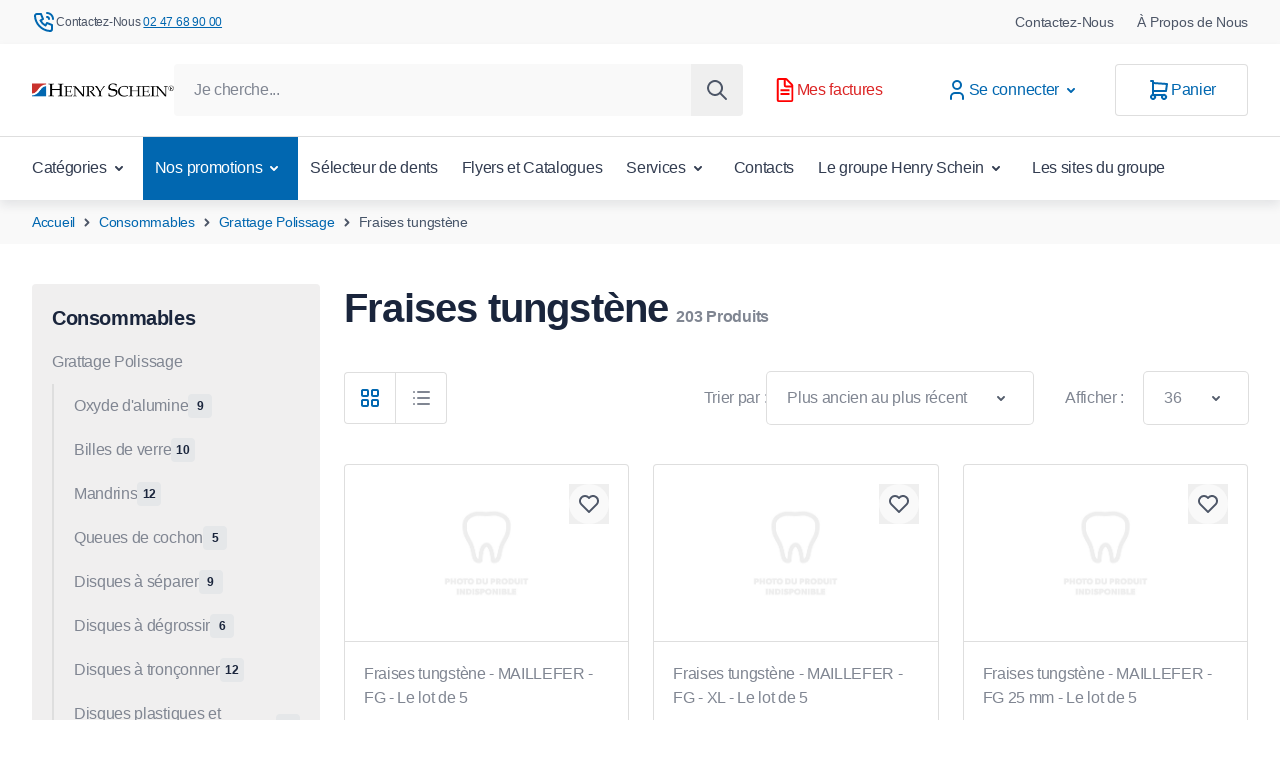

--- FILE ---
content_type: text/html; charset=UTF-8
request_url: https://dents.henryschein.fr/consommables-1/grattage-polissage-1/fraises-tungstene-2.html?p=7
body_size: 94391
content:
<!doctype html>
<html lang="fr">
<head >
    <meta charset="utf-8"/>
<meta name="title" content="Henry Schein Dents -  Fraises tungstène - Grattage Polissage - Consommables"/>
<meta name="description" content="Henry Schein vous propose une large game de Dents, disponible en 24h au meilleur prix !"/>
<meta name="robots" content="INDEX,FOLLOW"/>
<meta name="viewport" content="width=device-width, initial-scale=1"/>

<meta property="og:title" content="Fraises tungstène"/>
<meta property="og:url" content="https://dents.henryschein.fr/consommables-1/grattage-polissage-1/fraises-tungstene-2.html"/>
<meta property="og:type" content="website"/>
<title>Henry Schein Dents -  Fraises tungstène - Grattage Polissage - Consommables</title>
        <link rel="stylesheet" type="text/css" rel="preload" type="text/css" as="style" href="https://dents.henryschein.fr/static/version1766418827/frontend/Magebit/dents/fr_FR/css/styles.css" />
<link rel="canonical" href="https://dents.henryschein.fr/consommables-1/grattage-polissage-1/fraises-tungstene-2.html?p=7" />
<link rel="canonical" href="https://dents.henryschein.fr/consommables-1/grattage-polissage-1/fraises-tungstene-2.html" />
<link rel="icon" type="image/x-icon" href="https://dents.henryschein.fr/media/favicon/stores/dents_fr/favicon-dents.ico" />
<link rel="shortcut icon" type="image/x-icon" href="https://dents.henryschein.fr/media/favicon/stores/dents_fr/favicon-dents.ico" />
    
<!-- Critical CSS for <lite-youtube> element to avoid CLS: https://web.dev/cls/ -->
<style>
    lite-youtube{background-color:#000;position:relative;display:block;contain:content;background-position:center center;background-size:cover;cursor:pointer}lite-youtube::after{content:"";display:block;padding-bottom:calc(100% / (16 / 9))}</style>
        <script>
            function scriptLoader() {
                return {
                    isActive: false,
                    scriptLoad() {
                        this.isActive = true;

                                                document.removeEventListener('click', this.scriptLoad);
                                                document.removeEventListener('scroll', this.scriptLoad);
                                                document.removeEventListener('touchstart', this.scriptLoad);
                                                document.removeEventListener('keydown', this.scriptLoad);
                                                document.removeEventListener('wheel', this.scriptLoad);
                                            },
                    onPageLoad() {
                                                document.addEventListener('click', this.scriptLoad.bind(this), { once: true, passive: true });
                                                document.addEventListener('scroll', this.scriptLoad.bind(this), { once: true, passive: true });
                                                document.addEventListener('touchstart', this.scriptLoad.bind(this), { once: true, passive: true });
                                                document.addEventListener('keydown', this.scriptLoad.bind(this), { once: true, passive: true });
                                                document.addEventListener('wheel', this.scriptLoad.bind(this), { once: true, passive: true });
                                            },
                    scriptInit() {
                        if (document.readyState === 'complete') {
                            this.onPageLoad();
                        } else {
                            window.addEventListener('load', this.onPageLoad.bind(this), false);
                        }
                    }
                };
            }

            document.addEventListener('alpine:init', () => {
                Alpine.data('scriptLoader', scriptLoader);
            });
        </script>
        <script type="application/ld+json">
      {"@context":"https:\/\/schema.org","@type":"LocalBusiness","name":"Henry Schein France","address":{"@type":"PostalAddress","addressCountry":"","streetAddress":"2 rue de la Flotti\u00e8re","addressLocality":"Jou\u00e8-L\u00e8s-Tours","addressRegion":"","postalCode":"37304"},"faxNumber":"","email":"cabinet.dentaire@henryschein.fr","telePhone":"0247689400","url":"https:\/\/dents.henryschein.fr","paymentAccepted":["credit card","debit card"],"priceRange":"","openingHours":["Mo 8:00-17:00","Tu 8:00-17:00","We 8:00-17:00","Th 8:00-17:00","Fr 8:00-17:00"],"geo":{"@type":"GeoCoordinates","latitude":"47.3161519","longitude":"0.6569596"}}    </script>
<script>
    var BASE_URL = 'https://dents.henryschein.fr/';
    var THEME_PATH = 'https://dents.henryschein.fr/static/version1766418827/frontend/Magebit/dents/fr_FR';
    var COOKIE_CONFIG = {
        "expires": null,
        "path": "\u002F",
        "domain": ".dents.henryschein.fr",
        "secure": true,
        "lifetime": "86400",
        "cookie_restriction_enabled": true    };
    var CURRENT_STORE_CODE = 'dents_fr';
    var CURRENT_WEBSITE_ID = '2';

    window.hyva = window.hyva || {}

    window.cookie_consent_groups = window.cookie_consent_groups || {}
    window.cookie_consent_groups['necessary'] = true;

    window.cookie_consent_config = window.cookie_consent_config || {};
    window.cookie_consent_config['necessary'] = [].concat(
        window.cookie_consent_config['necessary'] || [],
        [
            'user_allowed_save_cookie',
            'form_key',
            'mage-messages',
            'private_content_version',
            'mage-cache-sessid',
            'last_visited_store',
            'section_data_ids',
            'alert_hidden'
        ]
    );
</script>
<script>
    'use strict';
    (function( hyva, undefined ) {

        function lifetimeToExpires(options, defaults) {

            const lifetime = options.lifetime || defaults.lifetime;

            if (lifetime) {
                const date = new Date;
                date.setTime(date.getTime() + lifetime * 1000);
                return date;
            }

            return null;
        }

        function generateRandomString() {

            const allowedCharacters = '0123456789abcdefghijklmnopqrstuvwxyzABCDEFGHIJKLMNOPQRSTUVWXYZ',
                length = 16;

            let formKey = '',
                charactersLength = allowedCharacters.length;

            for (let i = 0; i < length; i++) {
                formKey += allowedCharacters[Math.round(Math.random() * (charactersLength - 1))]
            }

            return formKey;
        }

        const sessionCookieMarker = {noLifetime: true}

        const cookieTempStorage = {};

        const internalCookie = {
            get(name) {
                const v = document.cookie.match('(^|;) ?' + name + '=([^;]*)(;|$)');
                return v ? v[2] : null;
            },
            set(name, value, days, skipSetDomain) {
                let expires,
                    path,
                    domain,
                    secure,
                    samesite;

                const defaultCookieConfig = {
                    expires: null,
                    path: '/',
                    domain: null,
                    secure: false,
                    lifetime: null,
                    samesite: 'lax'
                };

                const cookieConfig = window.COOKIE_CONFIG || {};

                expires = days && days !== sessionCookieMarker
                    ? lifetimeToExpires({lifetime: 24 * 60 * 60 * days, expires: null}, defaultCookieConfig)
                    : lifetimeToExpires(window.COOKIE_CONFIG, defaultCookieConfig) || defaultCookieConfig.expires;

                path = cookieConfig.path || defaultCookieConfig.path;
                domain = !skipSetDomain && (cookieConfig.domain || defaultCookieConfig.domain);
                secure = cookieConfig.secure || defaultCookieConfig.secure;
                samesite = cookieConfig.samesite || defaultCookieConfig.samesite;

                document.cookie = name + "=" + encodeURIComponent(value) +
                    (expires && days !== sessionCookieMarker ? '; expires=' + expires.toGMTString() : '') +
                    (path ? '; path=' + path : '') +
                    (domain ? '; domain=' + domain : '') +
                    (secure ? '; secure' : '') +
                    (samesite ? '; samesite=' + samesite : 'lax');
            },
            isWebsiteAllowedToSaveCookie() {
                const allowedCookies = this.get('user_allowed_save_cookie');
                if (allowedCookies) {
                    const allowedWebsites = JSON.parse(unescape(allowedCookies));

                    return allowedWebsites[CURRENT_WEBSITE_ID] === 1;
                }
                return false;
            },
            getGroupByCookieName(name) {
                const cookieConsentConfig = window.cookie_consent_config || {};
                let group = null;
                for (let prop in cookieConsentConfig) {
                    if (!cookieConsentConfig.hasOwnProperty(prop)) continue;
                    if (cookieConsentConfig[prop].includes(name)) {
                        group = prop;
                        break;
                    }
                }
                return group;
            },
            isCookieAllowed(name) {
                const cookieGroup = this.getGroupByCookieName(name);
                return cookieGroup
                    ? window.cookie_consent_groups[cookieGroup]
                    : this.isWebsiteAllowedToSaveCookie();
            },
            saveTempStorageCookies() {
                for (const [name, data] of Object.entries(cookieTempStorage)) {
                    if (this.isCookieAllowed(name)) {
                        this.set(name, data['value'], data['days'], data['skipSetDomain']);
                        delete cookieTempStorage[name];
                    }
                }
            }
        };

        hyva.getCookie = (name) => {
            const cookieConfig = window.COOKIE_CONFIG || {};

            if (cookieConfig.cookie_restriction_enabled && ! internalCookie.isCookieAllowed(name)) {
                return cookieTempStorage[name] ? cookieTempStorage[name]['value'] : null;
            }

            return internalCookie.get(name);
        }

        hyva.setCookie = (name, value, days, skipSetDomain) => {
            const cookieConfig = window.COOKIE_CONFIG || {};

            if (cookieConfig.cookie_restriction_enabled && ! internalCookie.isCookieAllowed(name)) {
                cookieTempStorage[name] = {value, days, skipSetDomain};
                return;
            }
            return internalCookie.set(name, value, days, skipSetDomain);
        }


        hyva.setSessionCookie = (name, value, skipSetDomain) => {
            return hyva.setCookie(name, value, sessionCookieMarker, skipSetDomain)
        }

        hyva.getBrowserStorage = () => {
            const browserStorage = window.localStorage || window.sessionStorage;
            if (!browserStorage) {
                console.warn('Browser Storage is unavailable');
                return false;
            }
            try {
                browserStorage.setItem('storage_test', '1');
                browserStorage.removeItem('storage_test');
            } catch (error) {
                console.warn('Browser Storage is not accessible', error);
                return false;
            }
            return browserStorage;
        }

        hyva.postForm = (postParams) => {
            const form = document.createElement("form");

            let data = postParams.data;

            if (! postParams.skipUenc && ! data.uenc) {
                data.uenc = btoa(window.location.href);
            }
            form.method = "POST";
            form.action = postParams.action;

            Object.keys(postParams.data).map(key => {
                const field = document.createElement("input");
                field.type = 'hidden'
                field.value = postParams.data[key];
                field.name = key;
                form.appendChild(field);
            });

            const form_key = document.createElement("input");
            form_key.type = 'hidden';
            form_key.value = hyva.getFormKey();
            form_key.name="form_key";
            form.appendChild(form_key);

            document.body.appendChild(form);

            form.submit();
        }

        hyva.getFormKey = function () {
            let formKey = hyva.getCookie('form_key');

            if (!formKey) {
                formKey = generateRandomString();
                hyva.setCookie('form_key', formKey);
            }

            return formKey;
        }

        hyva.formatPrice = (value, showSign, options = {}) => {
            const groupSeparator = options.groupSeparator;
            const decimalSeparator = options.decimalSeparator
            delete options.groupSeparator;
            delete options.decimalSeparator;
            const formatter = new Intl.NumberFormat(
                'fr\u002DFR',
                Object.assign({
                    style: 'currency',
                    currency: 'EUR',
                    signDisplay: showSign ? 'always' : 'auto'
                }, options)
            );
            return (typeof Intl.NumberFormat.prototype.formatToParts === 'function') ?
                formatter.formatToParts(value).map(({type, value}) => {
                    switch (type) {
                        case 'currency':
                            return '\u20AC' || value;
                        case 'minusSign':
                            return '- ';
                        case 'plusSign':
                            return '+ ';
                        case 'group':
                            return groupSeparator !== undefined ? groupSeparator : value;
                        case 'decimal':
                            return decimalSeparator !== undefined ? decimalSeparator : value;
                        default :
                            return value;
                    }
                }).reduce((string, part) => string + part) :
                formatter.format(value);
        }

        const formatStr = function (str, nStart) {
            const args = Array.from(arguments).slice(2);

            return str.replace(/(%+)([0-9]+)/g, (m, p, n) => {
                const idx = parseInt(n) - nStart;

                if (args[idx] === null || args[idx] === void 0) {
                    return m;
                }
                return p.length % 2
                    ? p.slice(0, -1).replace('%%', '%') + args[idx]
                    : p.replace('%%', '%') + n;
            })
        }

        hyva.str = function (string) {
            const args = Array.from(arguments);
            args.splice(1, 0, 1);

            return formatStr.apply(undefined, args);
        }

        hyva.strf = function () {
            const args = Array.from(arguments);
            args.splice(1, 0, 0);

            return formatStr.apply(undefined, args);
        }

        /**
         * Take a html string as `content` parameter and
         * extract an element from the DOM to replace in
         * the current page under the same selector,
         * defined by `targetSelector`
         */
        hyva.replaceDomElement = (targetSelector, content) => {

            // Parse the content and extract the DOM node using the `targetSelector`
            const parser = new DOMParser();
            const doc = parser.parseFromString(content, 'text/html');
            const contentNode = doc.querySelector(targetSelector);

            // Bail if content can't be found
            if (!contentNode || !document.querySelector(targetSelector)) {
                return;
            }

                                    hyva.activateScripts(contentNode);
            
            // Replace the old DOM node with the new content
            document.querySelector(targetSelector).replaceWith(contentNode);

            // Reload customerSectionData and display cookie-messages if present
            window.dispatchEvent(new CustomEvent("reload-customer-section-data"));
            hyva.initMessages();

            // Re-initialize AJAX add to cart
            if (typeof window.setAjaxCart !== 'undefined') {
                window.setAjaxCart();
            }
        }

        hyva.removeScripts = (contentNode) => {
            const scripts = contentNode.getElementsByTagName('script');
            for (let i = 0; i < scripts.length; i++) {
                scripts[i].parentNode.removeChild(scripts[i]);
            }
            const templates = contentNode.getElementsByTagName('template');
            for (let i = 0; i < templates.length; i++) {
                const container = document.createElement('div');
                container.innerHTML = templates[i].innerHTML;
                hyva.removeScripts(container);
                templates[i].innerHTML = container.innerHTML;
            }
        }

        hyva.activateScripts = (contentNode) => {
                        // Create new array from HTMLCollection to avoid mutation of collection while manipulating the DOM.
            const scripts = Array.from(contentNode.getElementsByTagName('script'));

            // Iterate over all script tags to duplicate+inject each into the head
            for (const original of scripts) {
                const script = document.createElement('script');
                original.type && (script.type = original.type);
                script.innerHTML = original.innerHTML;

                // Remove the original (non-executing) script from the contentNode
                original.parentNode.removeChild(original)

                // Add script to head
                document.head.appendChild(script);
            }

            return contentNode;
        }

        const replace = {['+']: '-', ['/']: '_', ['=']: ','};
        hyva.getUenc = () => btoa(window.location.href).replace(/[+/=]/g, match => replace[match]);

        let currentTrap;

        const focusableElements = (rootElement) => {
            const selector = 'button, [href], input, select, textarea, details, [tabindex]:not([tabindex="-1"]';
            return Array.from(rootElement.querySelectorAll(selector))
                .filter(el => {
                    return el.style.display !== 'none'
                        && !el.disabled
                        && el.tabIndex !== -1
                        && (el.offsetWidth || el.offsetHeight || el.getClientRects().length)
                })
        }

        const focusTrap = (e) => {
            const isTabPressed = e.key === 'Tab' || e.keyCode === 9;
            if (!isTabPressed) return;

            const focusable = focusableElements(currentTrap)
            const firstFocusableElement = focusable[0]
            const lastFocusableElement = focusable[focusable.length - 1]

            e.shiftKey
                ? document.activeElement === firstFocusableElement && (lastFocusableElement.focus(), e.preventDefault())
                : document.activeElement === lastFocusableElement && (firstFocusableElement.focus(), e.preventDefault())
        };

        hyva.releaseFocus = (rootElement) => {
            if (currentTrap && (!rootElement || rootElement === currentTrap)) {
                currentTrap.removeEventListener('keydown', focusTrap)
                currentTrap = null
            }
        }
        hyva.trapFocus = (rootElement) => {
            if (!rootElement) return;
            hyva.releaseFocus()
            currentTrap = rootElement
            rootElement.addEventListener('keydown', focusTrap)
            const firstElement = focusableElements(rootElement)[0]
            firstElement && firstElement.focus()
        }

                hyva.safeParseNumber = (rawValue) => {
            const number = rawValue ? parseFloat(rawValue) : null;

            return Array.isArray(number) || isNaN(number) ? rawValue : number;
        }

                const toCamelCase = s => s.split('_').map(word => word.charAt(0).toUpperCase() + word.slice(1)).join('');
        hyva.createBooleanObject = (name, value = false, additionalMethods = {}) => {

            const camelCase = toCamelCase(name);
                        const key = '__hyva_bool_' + name

            return new Proxy(Object.assign(
                additionalMethods,
                {
                    [key]: !!value,
                    [name]() {return !!this[key]},
                    ['!' + name]() {return !this[key]}, // @deprecated This does not work with non-CSP Alpine
                    ['not' + camelCase]() {return !this[key]},
                    ['toggle' + camelCase]() {this[key] = !this[key]},
                    [`set${camelCase}True`]() {this[key] = true},
                    [`set${camelCase}False`]() {this[key] = false},
                }
            ), {
                set(target, prop, value) {
                    return prop === name
                        ? (target[key] = !!value)
                        : Reflect.set(...arguments);
                }
            })
        }

                hyva.alpineInitialized = (fn) => window.addEventListener('alpine:initialized', fn, {once: true});
        window.addEventListener('alpine:init', () => Alpine.data('{}', () => ({})), {once: true});
                window.addEventListener('user-allowed-save-cookie', () => internalCookie.saveTempStorageCookies())

    }( window.hyva = window.hyva || {} ));
</script>
<script>
    if (!window.IntersectionObserver) {
        window.IntersectionObserver = function (callback) {
            this.observe = el => el && callback(this.takeRecords());
            this.takeRecords = () => [{isIntersecting: true, intersectionRatio: 1}];
            this.disconnect = () => {};
            this.unobserve = () => {};
        }
    }
</script>
</head>
<body id="html-body" class="page-with-filter page-products categorypath-consommables-1-grattage-polissage-1-fraises-tungstene-2 category-fraises-tungstene-2 catalog-category-view page-layout-2columns-left">
    <script>
        function gtag(){dataLayer.push(arguments)};

        function getGtmEvents(date) {
            return fetch(`${BASE_URL}events/customer/events?${date}`)
                .then(response => {
                    if (!response.ok) {
                        return null;
                    }
                    return response.json();
                })
                .catch(() => null);
        }
        async function sendToDataLayer(date) {
            const eventData = await getGtmEvents(date);
            if (eventData && eventData.data) {
                const events = JSON.parse(eventData.data)
                if (typeof events === 'object') {
                    // Convert to array and sort by sort_order
                    const sortedEvents = Object.entries(events).sort(([, eventA], [, eventB]) => {
                        const orderA = eventA.sort_order !== undefined ? eventA.sort_order : 100;
                        const orderB = eventB.sort_order !== undefined ? eventB.sort_order : 100;
                        return orderA - orderB;
                    });

                    sortedEvents.forEach(([eventKey, eventValue]) => {
                        // Extract event name from the unique key or use the event_name property
                        const eventName = eventValue.event_name || eventKey.split('_').slice(1).join('_');
                        gtag('event', eventName, eventValue);
                    });
                }
            }
        }

                // Load GTM on user interaction for other pages
        (events => {
            const loadMyLibrary = () => {
                (function(w,d,s,l,i){w[l]=w[l]||[];
                    events.forEach(type => window.removeEventListener(type, loadMyLibrary))
                    const date = new Date().getTime();
                    w[l].push({'gtm.start': date,event:'gtm.js'});
                    sendToDataLayer(date);
                    var f=d.getElementsByTagName(s)[0], j=d.createElement(s),dl=l!='dataLayer'?'&l='+l:'';
                    j.async=true;
                                            j.src='https://www.googletagmanager.com/gtm.js?id='+i+dl;
                                        f.parentNode.insertBefore(j,f);
                })(window,document,'script','dataLayer','GTM-PC54MHC');
            };
            events.forEach(type => window.addEventListener(type, loadMyLibrary, {once: true, passive: true}))
        })(['touchstart', 'mouseover', 'wheel', 'scroll', 'keydown']);
        
        (function () {
            const originalFetch = window.fetch;
            window.fetch = async function (...args) {
                const response = await originalFetch(...args);
                const url = args[0];

                if (url.includes('/checkout/cart/add') ||
                    url.includes('/removeItem') ||
                    url.includes('/checkout/cart/updatePost') ||
                    url.includes('checkout.payment.methods') ||
                    url.includes('checkout.shipping.methods') ||
                    url.includes('/wishlist/index/add') &&
                    response.ok) {
                    await sendToDataLayer(new Date().getTime())
                }

                return response;
            };
        })();
    </script>
                
<script type="text/javascript" data-cfasync="false">
    (async function() {
        try {
            await window.fetch('https://dents.henryschein.fr/tracking/tracking/event', {
                method: 'POST',
                body: new URLSearchParams({
                    form_key: typeof hyva !== 'undefined' ? hyva.getFormKey() : 'SoAkGPLVIL3JdFbh',
                    full_url: window.location.href ? window.location.href.replace('https://dents.henryschein.fr/', '') : '',
                    url: window.location.origin + window.location.pathname,
                    title: document.title,
                    href: window.location.href,
                })
            });
        } catch (error) {
            console.error('Error sending tracking event:', error);
        }
    })();
</script>
    <noscript><iframe src="https://www.googletagmanager.com/ns.html?id=GTM-PC54MHC"
                      height="0" width="0" style="display:none;visibility:hidden"></iframe></noscript>
<input name="form_key" type="hidden" value="SoAkGPLVIL3JdFbh" />
    <noscript>
        <section class="message global noscript border-b-2 border-blue-500 bg-blue-50 shadow-none m-0 px-0 rounded-none font-normal">
            <div class="container text-center">
                <p>
                    <strong>Javascript est désactivé dans votre navigateur.</strong>
                    <span>
                        Pour une meilleure expérience sur notre site, assurez-vous d’activer JavaScript dans votre navigateur.                    </span>
                </p>
            </div>
        </section>
    </noscript>


<script>
    document.body.addEventListener('touchstart', () => {}, {passive: true})
</script>
<script>
    'use strict';
    (function( magebit ) {
        const private_content_key = 'mage-cache-storage';
        const private_content_expire_key = 'mage-cache-timeout';
        const private_content_version_key = 'private_content_version';
        const ttl = 3600;

        const dispatchPrivateContent = (data) => {
            const privateContentEvent = new CustomEvent("private-content-loaded", {
                detail: {
                    data: data
                }
            });
            window.dispatchEvent(privateContentEvent);
        }

        (function () {
            window.magebit.twScreens = {}
            const screenValues = getComputedStyle(document.documentElement).getPropertyValue(`--screen-values`);
            if (screenValues) {
                const screenValuesArray = screenValues.split(',');
                for (let i = 0; i < screenValuesArray.length; i++) {
                    const screenValue = screenValuesArray[i];
                    const [key, value] = screenValue.split(':');
                    window.magebit.twScreens[key] = parseInt(value);
                }
            }
        })();

        (function () {
            const mediaChecks = [
                { type: 'mobile', mediaCheck: window.matchMedia(`(max-width: ${window.magebit.twScreens.md - 1}px)`) },
                { type: 'tablet', mediaCheck: window.matchMedia(`(min-width: ${window.magebit.twScreens.md}px) and (max-width: ${window.magebit.twScreens.lg - 1}px)`) },
                { type: 'desktop', mediaCheck: window.matchMedia(`(min-width: ${window.magebit.twScreens.lg}px)`) }
            ]

            const setDeviceType = (deviceType) => {
                magebit.deviceType = deviceType;
                window.dispatchEvent(new CustomEvent('media-change', {detail: {deviceType}}));
            }

            mediaChecks.forEach((device, key) => {
                magebit['DEVICE_TYPE_' + device.type.toUpperCase()] = key;
                const matchMedia = device.mediaCheck;
                if (matchMedia.matches) magebit.deviceType = key;
                // trigger update value on changes
                if(typeof matchMedia.onchange !== 'object') {
                    // fallback for iOS 12/13, where addEventListener does not accept an event type parameter
                    matchMedia.addListener((event) => {
                        if (event.matches) setDeviceType(key);
                    });
                } else {
                    matchMedia.addEventListener(
                        "change",
                        (event) => {
                            if (event.matches) setDeviceType(key);
                        }
                    )
                }
            })
        })();

        magebit.mergeSectionData = (data) => {
            const browserStorage = hyva.getBrowserStorage();
            const oldSectionData = JSON.parse(browserStorage.getItem(private_content_key) || '{}');
            const newSectionData = Object.assign(oldSectionData, data);

            dispatchPrivateContent(newSectionData);

            // don't persist messages, they've been dispatched already
            if (newSectionData.messages && newSectionData.messages.messages ) {
                newSectionData.messages.messages = [];
            }

            browserStorage.setItem(private_content_key, JSON.stringify(newSectionData));

            const expiresAt = new Date(Date.now() + (ttl * 1000)).toISOString();
            browserStorage.setItem(private_content_expire_key, expiresAt);

            const newCookieVersion = hyva.getCookie(private_content_version_key);
            browserStorage.setItem(private_content_version_key, newCookieVersion);
        }
    }( window.magebit = window.magebit || {} ));

    window.activeAddToCart = [];
</script>

<script>
    'use strict';
    (function(hyva) {
                const formValidationRules = {
            required(value, options, field, context) {
                const el = field.element.type === 'hidden' ? createTextInputFrom(field.element) : field.element,
                    msg = 'Ce\u0020champ\u0020est\u0020obligatoire.';

                if (el.type === 'radio' || el.type === 'checkbox') {
                    return (value === undefined || value.length === 0) ? msg : true;
                }

                el.setAttribute('required', '');
                el.checkValidity();

                return el.validity.valueMissing ? msg : true;
            },
            maxlength(value, options, field, context) {
                const n = Number(options)
                if (value.length > n) {
                    return n === 1
                        ? hyva.strf('Veuillez\u0020ne\u0020pas\u0020saisir\u0020plus\u0020d\u0027un\u0020caract\u00E8re.')
                        : hyva.strf('Veuillez\u0020ne\u0020pas\u0020saisir\u0020plus\u0020de\u0020\u00250\u0020caract\u00E8res.', options)
                }
                return true;
            },
            minlength(value, options, field, context) {
                const n = Number(options)
                if (value.length > 0 && value.length < n) {
                    return n === 1
                        ? hyva.strf('Veuillez\u0020saisir\u0020au\u0020moins\u00201\u0020caract\u00E8re.')
                        : hyva.strf('Veuillez\u0020saisir\u0020au\u0020moins\u0020\u00250\u0020caract\u00E8res.', options)
                }
                return true;
            },
            max(value, options, field, context) {
                field.element.setAttribute('max', options);
                field.element.checkValidity();
                if (field.element.validity.rangeOverflow) {
                    return hyva.strf('Veuillez\u0020saisir\u0020une\u0020valeur\u0020inf\u00E9rieure\u0020ou\u0020\u00E9gale\u0020\u00E0\u0020\u0022\u00250\u0022.', options);
                }
                return true;
            },
            min(value, options, field, context) {
                field.element.setAttribute('min', options);
                field.element.checkValidity();
                if (field.element.validity.rangeUnderflow) {
                    return hyva.strf('Veuillez\u0020saisir\u0020une\u0020valeur\u0020sup\u00E9rieure\u0020ou\u0020\u00E9gale\u0020\u00E0\u0020\u0022\u00250\u0022.', options);
                }
                return true;
            },
            step(value, options, field, context) {
                field.element.setAttribute('step', options);
                field.element.checkValidity();
                if (field.element.validity.stepMismatch) {
                    const val = Number(value);
                    const step = Number(options);
                    const msg = 'Veuillez\u0020saisir\u0020une\u0020valeur\u0020valide.\u0020Les\u0020deux\u0020valeurs\u0020valides\u0020les\u0020plus\u0020proches\u0020sont\u0020\u0022\u00250\u0022\u0020et\u0020\u0022\u00251\u0022.';
                    return hyva.strf(msg, Math.floor(val / step) * step, Math.ceil(val / step) * step);
                }
                return true;
            },
            pattern(value, options, field, context) {
                field.element.setAttribute('pattern', options);
                field.element.checkValidity();
                if (field.element.validity.patternMismatch) {
                    return field.element.title
                        ? hyva.strf('Veuillez\u0020respecter\u0020le\u0020format\u0020demand\u00E9\u0020\u003A\u0020\u00250.', field.element.title)
                        : 'Veuillez\u0020respecter\u0020le\u0020format\u0020demand\u00E9.'
                }
                return true;
            },
            email(value, options, field, context) {
                                const rule = /^([a-z0-9,!\#\$%&'\*\+\/=\?\^_`\{\|\}~-]|[\u00A0-\uD7FF\uF900-\uFDCF\uFDF0-\uFFEF])+(\.([a-z0-9,!\#\$%&'\*\+\/=\?\^_`\{\|\}~-]|[\u00A0-\uD7FF\uF900-\uFDCF\uFDF0-\uFFEF])+)*@([a-z0-9-]|[\u00A0-\uD7FF\uF900-\uFDCF\uFDF0-\uFFEF])+(\.([a-z0-9-]|[\u00A0-\uD7FF\uF900-\uFDCF\uFDF0-\uFFEF])+)*\.(([a-z]|[\u00A0-\uD7FF\uF900-\uFDCF\uFDF0-\uFFEF]){2,})$/i;
                if (value.length > 0 && !rule.test(value)) {
                    return 'Saisissez\u0020un\u0020email\u0020valide.';
                }
                return true;
            },
            password(value, options, field, context) {
                const rule = /^(?=.*?[A-Z])(?=.*?[a-z])(?=.*?[0-9])(?=.*?[#?!@$%^&*-]).{8,}$/;
                if (value.length > 0 && !rule.test(value)) {
                    return 'Veuillez\u0020indiquer\u0020au\u0020moins\u0020une\u0020majuscule,\u0020une\u0020minuscule,\u0020un\u0020chiffre\u0020et\u0020un\u0020caract\u00E8re\u0020sp\u00E9cial\u0020\u0028\u0023\u003F\u0021\u0040\u0024\u0025\u005E\u0026amp\u003B\u002A\u002D\u0029.';
                }
                return true;
            },
            equalTo(value, options, field, context) {
                const dependencyField = context.fields[options].element;
                if (value !== dependencyField.value) {
                    const dependencyFieldName =
                        dependencyField.label ||
                        dependencyField.title ||
                        (dependencyField.labels && dependencyField.labels[0] && dependencyField.labels[0].innerText) ||
                        dependencyField.name;
                    return hyva.strf('La\u0020valeur\u0020de\u0020ce\u0020champ\u0020doit\u0020\u00EAtre\u0020identique\u0020\u00E0\u0020\u0022\u00250\u0022.', dependencyFieldName);
                }
                return true;
            }
        };

                function raceSome(promises, pred) {
            return new Promise((resolve, reject) => {

                if (promises.length === 0) {
                    return resolve();
                }

                let settled = false, nDone = 0;

                const resolveIf = v => {
                    if (!settled && (pred(v) || ++nDone === promises.length)) {
                        settled = true;
                        resolve(v);
                    }
                    return v;
                }

                promises.map(promise => {
                    promise.then(resolveIf).catch(reason => {
                        settled = true;
                        reject(reason)
                    });
                    return promise;
                });
            });
        }

        const INPUT_ATTRIBUTE_RULES = {min: 'min', max: 'max', required: 'required', minlength: 'minlength', maxlength: 'maxlength', step: 'step', pattern: 'pattern'}
        const INPUT_TYPE_RULES = {email: 'email'}

        function getRules(element) {
            let rules = {};
            Object.keys(INPUT_ATTRIBUTE_RULES).forEach(attrName => {
                if (element.hasAttribute(attrName)) {
                    rules[INPUT_ATTRIBUTE_RULES[attrName]] = element.getAttribute(attrName);
                }
            })
            if (INPUT_TYPE_RULES[element.type]) {
                rules[INPUT_TYPE_RULES[element.type]] = true;
            }

            if (element.dataset.validate) {
                try {
                    Object.assign(rules, JSON.parse(element.dataset.validate));
                } catch (error) {
                    console.error('Validator error. Cannot parse data-validate attribute of element:\n', element);
                }
            }

            return rules;
        }

        function isInvalidRuleResult(ruleState) {
            return typeof ruleState === 'string' || !ruleState || (ruleState.type && ruleState.content);
        }

        async function runValidateFn(rule, options, value, field) {
            return formValidationRules[rule](value, options, field, this);
        }

        function generateId() {
            let id;
            do {
                id = `${this.idPrefix}-${++this.idSeq}`;
            } while (document.getElementById(id));
            return id;
        }

        function isVisible(element) {
            const el = element.type !== 'hidden' ? element : (element.parentElement || {});
            return !!(el.offsetWidth || el.offsetHeight || el.getClientRects().length)
        }

        function elementWillValidate(element) {
            return (element.willValidate || element.type === 'hidden')
                && element.tagName !== 'BUTTON'
                && element.disabled === false
                && !(element.tagName === 'INPUT' && element.type === 'submit')
                && (element.hasAttribute('data-validate-hidden') || isVisible(element))
        }

        function createMessageContainer(el, fieldWrapperClassName) {
            if (! el.parentElement) {
                return;
            }
            const refocus = document.activeElement === el;
            const wrapper = document.createElement('div');
            wrapper.classList.add.apply(wrapper.classList, fieldWrapperClassName.split(' '));
            el.parentElement.insertBefore(wrapper, el);
            wrapper.appendChild(el);
            refocus && document.activeElement !== el && el.focus();
            return wrapper;
        }

        function containerNotFound(selector, el) {
            const msg = `Cannot find message container element ${selector} of ${el.name}`;
            console.error(msg, el);
            throw msg;
        }

        function createTextInputFrom(el) {
            const text = document.createElement('INPUT');
            text.type = 'text';
            text.value = el.value;
            return text;
        }

        function classNamesToSelector(classNames) {
            return classNames.split(' ')
                .filter(className => className.length > 0)
                .map(className => `.${className}`)
                .join('')
        }

        function hasMessagesWrapper(field, messagesWrapperClassName) {
            return this.getMessageContainer(field).querySelector(classNamesToSelector(messagesWrapperClassName));
        }

        function getMessagesWrapper(field, messagesWrapperClassName) {
            if (hasMessagesWrapper.call(this, field, messagesWrapperClassName)) {
                return this.getMessageContainer(field).querySelector(classNamesToSelector(messagesWrapperClassName));
            }

            const msgWrapper = document.createElement('ul');
            const msgId = generateId.call(this);
            msgWrapper.id = msgId;
            field.element.setAttribute('aria-errormessage', msgId);
            field.element.setAttribute('aria-describedby', msgId);
            msgWrapper.classList.add.apply(msgWrapper.classList, messagesWrapperClassName.split(' '));
            if (field.validateOnChange) {
                msgWrapper.setAttribute('aria-live', 'polite');
            }
            this.getMessageContainer(field).appendChild(msgWrapper);

            return msgWrapper;
        }

        function getCheckedValues(field) {
            const name = field.element.name.replace(/([\\"])/g, '\\$1');
            const elements = field.element.form.querySelectorAll('input[name="' + name + '"]:checked');
            return Array.from(elements).map(el => el.value);
        }

        function escapeHtml(s) {
            const div = document.createElement('div')
            div.innerText = s;
            return div.innerHTML;
        }

        
        function formValidation(form, options = {}) {
            const formElement = form || this.$el;

            if (formElement.dataset && formElement.dataset.options) {
                try {
                    options = Object.assign(options, JSON.parse(formElement.dataset.options || '{}'));
                } catch (e) {
                    throw new Error('Cannot read the form options from the data-options attribute: not valid JSON');
                }
            }

            // Disable browser default validation
            if (formElement.tagName === 'FORM') {
                formElement.setAttribute('novalidate', '');
            } else {
                console.error('formValidation can be initialized only on FORM element', formElement);
                return;
            }

            options = Object.assign({
                fieldWrapperClassName: 'field field-reserved',
                messagesWrapperClassName: 'messages',
                validClassName: 'field-success',
                invalidClassName: 'field-error',
                pageMessagesWrapperSelector: null,
                scrollToFirstError: true,
            }, options || {});

            return {
                state: {
                    valid: false,
                },
                fields: {},
                idSeq: 0,
                idPrefix: formElement.id || 'vld-msg',
                setupFields(elements) {
                    this.fields = {};
                    Array.from(elements).forEach(element => {
                        if (elementWillValidate(element)) {
                            this.setupField(element);
                        }
                    });
                },
                setupField(element) {
                    if (! element) return;
                    const onChange = !!element.dataset.onChange;
                    if (elementWillValidate(element)) {
                        const rules = getRules(element);
                        if (Object.keys(rules).length > 0) {
                            if (this.fields[element.name]) {
                                Object.assign(this.fields[element.name].rules, rules);
                            } else {
                                this.fields[element.name] = {
                                    element,
                                    rules: rules,
                                    validateOnChange: onChange,
                                    state: {
                                        valid: null,
                                        rules: {}
                                    }
                                }
                            }
                        }
                    } else {
                        console.error('Element will not validate', element);
                    }
                },
                onSubmit(event) {
                    if (event.target.tagName === 'FORM') {
                        event.preventDefault();

                        this.validate()
                            .then(() => event.target.submit())
                            .catch(invalidElements => {});
                    }
                },
                onChange(event) {
                    event.target.dataset.onChange = 'true';
                    if (!Object.keys(this.fields).length) {
                        this.setupFields(formElement.elements);
                    }
                    if (!Object.keys(this.fields).includes(event.target.name)) {
                        this.setupField(event.target);
                    }
                    const field = this.fields[event.target.name];

                    this.validateField(field);
                    field && field.element.removeAttribute('data-on-change')
                },
                validateSafe() {
                    return new Promise(resolve => this.validate().then(() => resolve(true)).catch(() => {}))
                },
                validate() {
                    if (!Object.keys(this.fields).length || !Object.keys(this.fields).length !== formElement.elements.length) {
                        this.setupFields(formElement.elements);
                    }
                    return new Promise(async (resolve, reject) => {
                        if (formElement.elements) {
                                                        await raceSome(this.validateFields(), result => result !== true)
                            const invalidFields = Object.values(this.fields).filter(field => !field.state.valid);
                            this.state.valid = invalidFields.length === 0;
                            if (this.state.valid) {
                                resolve();
                            } else {
                                if (options.scrollToFirstError && invalidFields.length > 0) {
                                    invalidFields[0].element.focus()
                                    invalidFields[0].element.select && invalidFields[0].element.select();
                                }
                                reject(invalidFields.map(field => field.element));
                            }
                        }
                    });
                },
                                validateFields() {
                    const fields = Object.values(this.fields);

                                        fields.forEach(field => {
                        this.getMessageContainer(field).classList.remove(options.validClassName, options.invalidClassName)
                    });
                                        return fields.map(field => this.validateField(field))
                },
                                validateField(field) {
                                        if (! field || ! elementWillValidate(field.element)) {
                        return new Promise(resolve => resolve(true))
                    }

                    let value;
                    if (field.element.type === 'checkbox') {
                        value = getCheckedValues(field);
                    } else if (field.element.type === 'radio') {
                        value = getCheckedValues(field)[0] || undefined;
                    } else if (field.element.tagName === 'SELECT' && field.element.multiple) {
                        value = Array.from(field.element.selectedOptions).map(opt => opt.value);
                    } else {
                        value = field.element.value;
                    }

                    const rules = field.rules || {};

                                        field.state.valid = true;
                    this.showFieldState(field);

                
                                        const fieldValidations = Object.keys(rules).filter(rule => formValidationRules[rule]).map(async rule => {
                        return runValidateFn.call(this, rule, rules[rule], value, field).then(result => {
                            field.state.rules[rule] = result;
                            return result;
                        })
                    });

                    return new Promise(resolve => {
                                                Promise.all(fieldValidations).then(results => {
                                                                                    field.state.valid = !elementWillValidate(field.element) || rules.length === 0 || !results.some(isInvalidRuleResult)
                            this.showFieldState(field);
                            resolve(field.state.valid);
                        })
                    });
                },
                                getMessagesByField(field) {
                    const messages = [];
                    const invalidRules = Object.keys(field.state.rules).filter(rule => isInvalidRuleResult(field.state.rules[rule]));

                    field.rules && Object.keys(field.rules).forEach((rule) => {
                        if (invalidRules.includes(rule)) {
                            const customMessage = field.element.getAttribute('data-msg-' + rule);
                            const message = customMessage ? customMessage : field.state.rules[rule];
                            const ruleOptions = JSON.parse(JSON.stringify(field.rules[rule]));

                            if (typeof message === 'undefined' || message === null || (typeof message !== 'string' && ! message.type)) {
                                messages.push(hyva.strf('Validation rule "%0" failed.', rule));
                            } else if (Array.isArray(ruleOptions)) {
                                ruleOptions.unshift(message.type ? message.content : message);
                                const content = hyva.strf.apply(null, ruleOptions);
                                messages.push(message.type ? {type: message.type, content} : content);
                            } else {
                                const content = hyva.strf(message.type ? message.content : message, ruleOptions)
                                messages.push(message.type ? {type: message.type, content} : content);
                            }
                        }
                    });
                    return messages;
                },
                /** @deprecated */
                getFieldWrapper(field) {
                                        return this.getMessageContainer(field)
                },
                getMessageContainer(field) {
                    let container;
                    const pageSelector = field.element.getAttribute('data-validation-container') || options.pageMessagesContainerSelector;
                    if (pageSelector) {
                        container = document.querySelector(pageSelector)
                            || containerNotFound(pageSelector, field.element)
                    } else {
                        const containerSelector = classNamesToSelector(options.fieldWrapperClassName);
                        container = field.element.closest(containerSelector)
                            || createMessageContainer(field.element, options.fieldWrapperClassName)
                            || containerNotFound(containerSelector, field.element);
                    }

                    return container;
                },
                showFieldState(field) {
                    const container = this.getMessageContainer(field),
                        hasErrorMessages = hasMessagesWrapper.call(this, field, options.messagesWrapperClassName),
                        messages = this.getMessagesByField(field).map(m => {
                            return m.type !== 'html' ? escapeHtml(m.type ? m.content : m) : m.content;
                        });
                    container.classList.toggle(options.validClassName, field.state.valid && ! hasErrorMessages);
                    container.classList.toggle(options.invalidClassName, !field.state.valid || hasErrorMessages);
                    this.createHtmlErrorMessage(field, messages);

                    if (field.state.valid) {
                        field.element.removeAttribute('aria-invalid');
                    } else {
                        field.element.setAttribute('aria-invalid', 'true');
                        if (! document.activeElement) {
                            field.element.focus();
                        }
                    }
                },
                removeMessages(field, messagesClass) {
                    if (! hasMessagesWrapper.call(this, field, messagesClass || options.messagesWrapperClassName)) {
                        return;
                    }

                    const msgWrapper = getMessagesWrapper.call(this, field, messagesClass || options.messagesWrapperClassName);
                    const messages = msgWrapper.querySelectorAll(`[data-msg-field='${field.element.name}']`);
                    Array.from(messages).forEach(msg => msg.remove());
                    if (msgWrapper && msgWrapper.childElementCount === 0) {
                        field.element.removeAttribute('aria-errormessage');
                        field.element.removeAttribute('aria-describedby');
                        msgWrapper.remove();
                    }
                },
                createErrorMessage(field, messages) {
                    const htmlMessages = (Array.isArray(messages) ? messages : [messages]).map(escapeHtml)
                    this.createHtmlErrorMessage(field, htmlMessages);
                },
                createHtmlErrorMessage(field, messages) {
                    this.removeMessages(field, options.messagesWrapperClassName);
                    field.element.removeAttribute('aria-errormessage');
                    field.element.removeAttribute('aria-describedby');

                    if (!field.state.valid) {
                        const msgWrapper = this.addHtmlMessages(field, options.messagesWrapperClassName, messages);
                        field.element.setAttribute('aria-errormessage', msgWrapper.id);
                        field.element.setAttribute('aria-describedby', msgWrapper.id);
                    }
                },
                /** @deprecated */
                createMessage(field, message) {
                                        return this.addMessages(field, options.messagesWrapperClassName, message);
                },
                addMessages(field, messagesClass, messages) {
                    const htmlMessages = (Array.isArray(messages) ? messages : [messages]).map(escapeHtml)
                    return this.addHtmlMessages(field, messagesClass, htmlMessages);
                },
                addHtmlMessages(field, messagesClass, htmlMessages) {
                    const msgWrapper = getMessagesWrapper.call(this, field, messagesClass);

                    (Array.isArray(htmlMessages) ? htmlMessages : [htmlMessages]).forEach((htmlMessage) => {
                        const li = document.createElement('li');
                        li.innerHTML = htmlMessage;
                        li.setAttribute('data-msg-field', field.element.name);
                        msgWrapper.appendChild(li);
                    });

                    return msgWrapper;
                },
                setField(name, value) {
                    this.fields[name].element.value = value;
                    this.fields[name].element.dispatchEvent((new Event('input')));
                    this.validateField(this.fields[name]);
                }
            }
        }

        hyva.formValidation = formValidation;
        hyva.formValidation.rules = formValidationRules;
        hyva.formValidation.setInputAttributeRuleName = (attrName, ruleName) => INPUT_ATTRIBUTE_RULES[attrName] = ruleName || attrName;
        hyva.formValidation.setInputTypeRuleName = (typeName, ruleName) => INPUT_TYPE_RULES[typeName] = ruleName || typeName;
        hyva.formValidation.addRule = (name, validator) => formValidationRules[name] = validator;
    }(window.hyva = window.hyva || {}));

    window.addEventListener('alpine:init', () => {
        Alpine.data('hyva.formValidation', hyva.formValidation);
        Alpine.data('hyva.formValidation($el)', hyva.formValidation);
    }, {once: true});
</script>
<div class="page-wrapper">
<script>
    function initCompareHeader() {
        return {
            itemCount: 0,
            compareProducts: null,
            receiveCompareData(data) {
                // Need to check key length because the object could be an empty array which evaluates to true
                if (data['compare-products'] && Object.keys(data['compare-products']).length > 0) {
                    this.compareProducts = data['compare-products'];
                    this.itemCount = this.compareProducts.count;
                }
            }
        }
    }
</script>

<div
    x-data="{
        timer: undefined
    }"
     class="page-top-header bg-gray-50"
     @mouseenter="timer = setTimeout(() => $store.activePanel.id = 0, 600)"
     @mouseleave="timer && clearTimeout(timer)"
>
    <div class="lg:container flex justify-center lg:justify-between items-center">
        <a href="tel:+0247689000" aria-label="" tabindex="" class="w-full lg:w-auto px-5 lg:px-0"><style>.cmsb122-inline {
display: inline
}
.cmsb122-flex {
display: flex
}
.cmsb122-items-center {
align-items: center
}
.cmsb122-gap-1 {
gap: 0.25rem
}
.cmsb122-whitespace-break-spaces {
white-space: break-spaces
}
.cmsb122-px-5 {
padding-left: 1.25rem;
padding-right: 1.25rem
}
.cmsb122-py-2 {
padding-top: 0.5rem;
padding-bottom: 0.5rem
}
.cmsb122-py-2\.5 {
padding-top: 0.625rem;
padding-bottom: 0.625rem
}
.cmsb122-text-xs {
font-size: 0.75rem;
line-height: 1rem
}
.cmsb122-font-medium {
font-weight: 500
}
@media (min-width: 1024px) {
.cmsb122-lg\:px-0 {
padding-left: 0px;
padding-right: 0px
}
.cmsb122-lg\:text-xs {
font-size: 0.75rem;
line-height: 1rem
}
}</style>
<div data-content-type="html" data-appearance="default" data-element="main" data-decoded="true"><div class="cmsb122-flex cmsb122-gap-1 cmsb122-px-5 cmsb122-py-2.5 border-box cmsb122-items-center cmsb122-lg:px-0">
    <span class="text-2xs"><svg xmlns="http://www.w3.org/2000/svg" viewbox="0 0 24 24" width="24" height="24" fill="none" class="cmsb122-inline text-primary" role="img" aria-label="phone-call"><path fill="currentColor" fill-rule="evenodd" d="M5 5a1 1 0 0 0-1 .974A15 15 0 0 0 18.026 20 1 1 0 0 0 19 19v-3.323l-3.58-1.432-1.062 1.77a1 1 0 0 1-1.3.382 12 12 0 0 1-5.455-5.455 1 1 0 0 1 .383-1.3l1.77-1.061L8.322 5zM2.879 3.879A3 3 0 0 1 5 3h4a1 1 0 0 1 .928.629l2 5a1 1 0 0 1-.414 1.228l-1.673 1.005a10 10 0 0 0 3.297 3.297l1.005-1.674a1 1 0 0 1 1.228-.413l5 2A1 1 0 0 1 21 15v4a3 3 0 0 1-3.06 2.998A17 17 0 0 1 2 6a3 3 0 0 1 .879-2.121" clip-rule="evenodd"></path><path fill="currentColor" fill-rule="evenodd" d="M14 7a1 1 0 0 1 1-1 3 3 0 0 1 3 3 1 1 0 1 1-2 0 1 1 0 0 0-1-1 1 1 0 0 1-1-1" clip-rule="evenodd"></path><path fill="currentColor" fill-rule="evenodd" d="M14 3a1 1 0 0 1 1-1 7 7 0 0 1 7 7 1 1 0 1 1-2 0 5 5 0 0 0-5-5 1 1 0 0 1-1-1" clip-rule="evenodd"></path></svg>
</span>
    <span class="text-2xs cmsb122-whitespace-break-spaces cmsb122-lg:text-xs">Contactez-Nous <span class="link">02 47 68 90 00</span></span>
    </div>
</div></a>
        <div class="hidden lg:flex items-center -mr-3">
                                                <a class="text-xs lg:hover:text-primary active:text-primary-900 py-3 px-3 last:pr-0
                        lg:transition-colors lg:duration-100 lg:ease-in-out"
                       title="Contactez-Nous"
                       href="https://dents.henryschein.fr/contact/">
                        Contactez-Nous</a>
                                    <a class="text-xs lg:hover:text-primary active:text-primary-900 py-3 px-3 last:pr-0
                        lg:transition-colors lg:duration-100 lg:ease-in-out"
                       title="À Propos de Nous"
                       href="https://dents.henryschein.fr/qui-sommes-nous/">
                        À Propos de Nous</a>
                            
            <a id="compare-link"
               class="relative text-xs inline-block hover:text-primary active:text-primary-900 py-3 px-3 last:pr-0
                lg:transition-colors lg:duration-100 lg:ease-in-out"
               href="https://dents.henryschein.fr/catalog/product_compare/index/"
               title="Comparer des produits"
               x-data="initCompareHeader"
               x-show="itemCount" x-cloak
               @private-content-loaded.window="receiveCompareData($event.detail.data)">
                Comparer                <span class="text-primary" x-text="itemCount ? `(${itemCount})` : ''"></span>
            </a>

            
                    </div>
    </div>
</div>
<header
    x-data="{forceShow: null}"
    x-init="$store.headerHeight = $el.offsetHeight + $store.messageHeight; $store.topHeaderHeight = $el.previousElementSibling?.offsetHeight || 0"
    class="relative w-full top-0 z-header transition-opacity ease-in-out duration-100"
    :class="{
        'opacity-0': forceShow && !$store.scrollingTop,
        'sticky opacity-100': $store.scrollingTop
    }"
    @resize.window="$store.headerHeight = $el.offsetHeight + $store.messageHeight; $store.topHeaderHeight = $el.previousElementSibling.offsetHeight"
    @scroll.window="forceShow = document.documentElement.scrollTop > ($store.headerHeight + $store.topHeaderHeight)"
>
    <div class="no-class"><a class="action skip sr-only focus:not-sr-only focus:absolute focus:z-40 focus:bg-white
   contentarea"
   href="#contentarea">
    <span>
        Allez au contenu    </span>
</a>
<script>
    document.addEventListener('alpine:init', () => {
        Alpine.store('scrollingTop', false);
        ['scroll', 'touchstart'].forEach((event) => window.addEventListener(event, onScroll));
        lastScrollPosition = document.documentElement.scrollTop;
    });

    let lastScrollPosition = 0,
        scrollTimer = null,
        scrollEnded = false,
        scrollStarted = true;

    const onScroll = (event) => {
        if (document.body.classList.contains('locked') || document.body.classList.contains('ignore-scroll-for-header')) return;
        if (scrollEnded || scrollStarted) changeHeaderState();
        if (scrollTimer !== null && event.type !== 'touchstart') {
            scrollEnded = scrollStarted = false;
            clearTimeout(scrollTimer);
        }
        scrollTimer = setTimeout(() => {
            changeHeaderState();
            scrollEnded = true;
        }, 100);
    }

    const changeHeaderState = (forceShow) => {
        const currentScrollTop = document.documentElement.scrollTop;
        if (
            currentScrollTop < lastScrollPosition &&
            currentScrollTop > (Alpine.store('headerHeight') + Alpine.store('topHeaderHeight')) ||
            forceShow
        ) {
            lastScrollPosition = currentScrollTop;
            Alpine.store('scrollingTop', true);
            scrollStarted = true;
        } else if (currentScrollTop > lastScrollPosition) {
            lastScrollPosition = currentScrollTop;
            Alpine.store('scrollingTop', false);
            scrollStarted = true;
        }
        currentScrollTop !== lastScrollPosition ? lastScrollPosition = currentScrollTop : scrollStarted = true;
    }

    function initHeader () {
        return {
            cart: {},
            cartSummaryCount: 0,
            isCartOpen: false,
            isLoading: false,
            mouseOverTimer: undefined,
            getData(data) {
                this.isLoading = true;

                // Need to check key length because the object could be an empty array which evaluates to true
                if (data.cart && Object.keys(data.cart).length > 0) {
                    this.cart = data.cart;
                    this.cartSummaryCount = data.cart.summary_count;
                }
                this.isLoading = false;
            },
            isCartEmpty() {
                return !this.cart.summary_count
            },
            toggleCart(event) {
                if (event.detail && typeof event.detail.isOpen !== typeof undefined) {
                    this.isCartOpen = event.detail.isOpen
                    event.detail.isOpen ? hyva.bodyLock() : hyva.bodyUnlock();
                } else {
                                        this.isCartOpen = true;
                    hyva.bodyLock();
                }
            }
        }
    }
</script>
<div id="header"
     class="w-full shadow-100 bg-container-lighter"
     x-data="initHeader"
     @private-content-loaded.window="getData(event.detail.data)"
>
    <div
        class="lg:container grid grid-cols-mobile-header lg:flex flex-wrap lg:flex-nowrap lg:gap-8 items-center
            justify-between lg:py-5 w-full bg-container-lighter"
        @mouseenter="mouseOverTimer = setTimeout(() => $store.activePanel.id = 0, 600)"
        @mouseleave="mouseOverTimer && clearTimeout(mouseOverTimer)"
    >
                <button
    x-data
    x-defer="intersect"
    @click="$dispatch('open-mobile-menu')"
    class="lg:hidden btn btn-link btn-sq-lg ring-0 rounded-none border-r lg:border-r-0"
    type="button"
    aria-label="Ouvrir&#x20;le&#x20;menu"
    aria-haspopup="menu"
>
    <span><svg xmlns="http://www.w3.org/2000/svg" width="24" height="24" fill="none" role="img" aria-label="menu"><path fill="currentColor" fill-rule="evenodd" d="M3 6a1 1 0 0 1 1-1h16a1 1 0 1 1 0 2H4a1 1 0 0 1-1-1M3 12a1 1 0 0 1 1-1h16a1 1 0 1 1 0 2H4a1 1 0 0 1-1-1M3 18a1 1 0 0 1 1-1h16a1 1 0 1 1 0 2H4a1 1 0 0 1-1-1" clip-rule="evenodd"/></svg>
</span>
</button>
                <div class="order-2 px-5 lg:px-0 lg:flex-shrink-0 lg:order-1">
    <a class="flex "
       href="https://dents.henryschein.fr/"
       aria-label="Aller&#x20;&#xE0;&#x20;la&#x20;page&#x20;d&#x27;accueil">
        <img class="max-w-[142px] lg:w-[142px]"
             src="https://dents.henryschein.fr/media/image_resizer/cache/b5dd718b7776ca46199825afed939623/logo/stores/dents_fr/logo.png"
             alt="Henry&#x20;Schein&#x20;Dents"
            width="258"            height="27"/>
    </a>
</div>
        <div class="flex items-center justify-end lg:gap-3 order-3">
                         <a
                id="invoices-icon"
                class="btn btn-link max-lg:btn-sq-lg max-lg:ring-0 max-lg:rounded-none pl-7.5 border-l lg:border-l-0"
                href="https://dents.henryschein.fr/invoices/invoicelist/"
            >
                <svg xmlns="http://www.w3.org/2000/svg" fill="#f00" height="24" viewBox="0 0 16 16" width="24" class="w-6 h-6" role="img" aria-label="invoices"><path d="m13.13 4.13-3.76-3.76a1.26 1.26 0 0 0 -.89-.37h-4.73a1.25 1.25 0 0 0 -1.25 1.25v13.5a1.25 1.25 0 0 0 1.25 1.25h8.5a1.25 1.25 0 0 0 1.25-1.25v-9.75a1.26 1.26 0 0 0 -.37-.87zm-.88 10.62h-8.5v-13.5h3.48v3.75a1.25 1.25 0 0 0 1.25 1.27h3.77zm0-9.73h-3.77v-3.77l3.77 3.75z"/><path d="m5 7.5h6v1.25h-6zm0 2.5h6v1.25h-6z"/></svg>
                <span class="hidden lg:inline whitespace-nowrap text-red-600">Mes factures</span>
            </a>
                        <!-- BLOCK header.customer -->
<div
    class="relative"
    x-data="initCustomerMenu()"
    @keyup.escape="open = false"
>
    <button
        type="button"
        id="customer-menu"
        class="btn btn-link max-lg:btn-sq-lg max-lg:ring-0 max-lg:rounded-none pl-7.5 border-l lg:border-l-0"
        :class="{ 'active': open }"
        @click="openMenu(); "
        @click.outside="open && closeMenu()"
        :aria-expanded="open ? 'true' : 'false'"
        aria-haspopup="true"
    >
        <svg xmlns="http://www.w3.org/2000/svg" viewBox="0 0 24 24" width="24" height="24" fill="none" class="w-6 h-6" role="img" aria-label="user"><path fill="currentColor" fill-rule="evenodd" d="M8.464 3.464a5 5 0 1 1 7.071 7.071 5 5 0 0 1-7.07-7.07M12 4a3 3 0 1 0 0 6 3 3 0 0 0 0-6M10 16a3 3 0 0 0-3 3v2a1 1 0 1 1-2 0v-2a5 5 0 0 1 5-5h4a5 5 0 0 1 5 5v2a1 1 0 1 1-2 0v-2a3 3 0 0 0-3-3z" clip-rule="evenodd"/></svg>
        <span class="hidden lg:inline whitespace-nowrap" aria-label="Se connecter">
             Se connecter        </span>
        <span class="hidden lg:inline-flex" :class="{ 'rotate-180': open }">
            <svg xmlns="http://www.w3.org/2000/svg" viewBox="0 0 24 24" width="24" height="24" fill="none" class="w-6 h-6" role="img" aria-label="chevron-down"><path fill="currentColor" fill-rule="evenodd" d="M8.293 10.293a1 1 0 0 1 1.414 0L12 12.586l2.293-2.293a1 1 0 1 1 1.414 1.414l-3 3a1 1 0 0 1-1.414 0l-3-3a1 1 0 0 1 0-1.414" clip-rule="evenodd"/></svg>
        </span>
    </button>
    <nav
        class="
            absolute right-0 z-my-account-dropdown w-40 lg:w-69 overflow-auto origin-top-right lg:rounded shadow-300
            mt-px lg:mt-1 bg-container-lighter has-[.customer-sign-in]:w-60 has-[.customer-sign-in]:lg:w-85
            navigation-popup
        "
        x-cloak
        x-show="open"
        aria-labelledby="customer-menu"
        @click.outside="open && closeMenu()"
    >
        <div
            class="
        overlay fixed inset-0 z-10 lg:-z-10 opacity-0 h-svh w-full bg-secondary-700/20 lg:hidden
        transition-opacity duration-200 pointer-events-none hidden"
            :class="{'opacity-100 pointer-events-auto': open}"
            @click="closeMenu()"
            x-cloak
        ></div>
                    <div class="customer-sign-in grid gap-3 p-5 pb-3 lg:p-10 lg:pb-7 w-60 lg:w-85">
    <span class="text-md lg:text-lg text-title font-bold">
        Accéder à mon compte    </span>
    <a id="customer.header.sign.in.link"
       class="btn btn-primary w-full"
       onclick="hyva.setCookie && hyva.setCookie(
           'login_redirect',
           window.location.href,
           1
       )"
       href="https://dents.henryschein.fr/customer/account/index/"
       aria-label="Se&#x20;connecter"
    >
        Se connecter    </a>
</div>

    <div class="customer-register grid gap-3 p-5 pt-3 lg:p-10 lg:pt-7 border-t">
        <span class="text-md lg:text-lg text-title font-bold">
            Vous n&#039;avez pas de compte ?        </span>
        <a id="customer.header.register.link"
           class="btn btn-secondary w-full"
           href="https://dents.henryschein.fr/customer/account/create/"
           aria-label="Cr&#xE9;er&#x20;un&#x20;compte"
        >
            Créer un compte        </a>
    </div>
            </nav>
</div>

<script>
    function initCustomerMenu() {
        return {
            open: false,
            openMenu() {
                this.open = true;
            },
            closeMenu() {
                window.hyva.bodyUnlock();
                this.open = false;
            }
        }
    }
</script>
<!-- /BLOCK header.customer -->                                        <button
                                id="menu-cart-icon"
                    class="btn max-lg:btn-sq-lg btn-secondary group max-lg:ring-0 max-lg:rounded-none border-l lg:border-l-0
                        transition-none lg:hover:transition-button lg:active:transition-button"
                    :class="{
                        'btn-secondary': !cartSummaryCount,
                        'btn-primary border-l-0': cartSummaryCount
                    }"
                    x-ref="cartButton"
                    :aria-disabled="isCartEmpty()"
                    aria-label="Panier"
                                    @click.prevent.stop="$dispatch('toggle-cart', { isOpen: true })"
                    @toggle-cart.window="isCartOpen = $event.detail.isOpen; document.body.classList.toggle('overflow-hidden', isCartOpen)"
                    @toggle-authentication.window="isCartOpen = $event.detail.open; document.body.classList.toggle('overflow-hidden', isCartOpen)"
                    :aria-expanded="isCartOpen"
                    aria-haspopup="dialog"
                                >
                    <svg xmlns="http://www.w3.org/2000/svg" viewBox="0 0 24 24" width="24" height="24" fill="none" class="w-6 h-6" role="img" aria-label="shopping-cart"><path fill="currentColor" fill-rule="evenodd" d="M3.879 16.879A3 3 0 1 1 8.12 21.12 3 3 0 0 1 3.88 16.88M6 18a1 1 0 1 0 0 2 1 1 0 0 0 0-2M14.879 16.879a3 3 0 1 1 4.242 4.242 3 3 0 0 1-4.242-4.242M17 18a1 1 0 1 0 0 2 1 1 0 0 0 0-2" clip-rule="evenodd"/><path fill="currentColor" fill-rule="evenodd" d="M3 3a1 1 0 0 1 1-1h2a1 1 0 0 1 1 1v13h10a1 1 0 1 1 0 2H6a1 1 0 0 1-1-1V4H4a1 1 0 0 1-1-1" clip-rule="evenodd"/><path fill="currentColor" fill-rule="evenodd" d="M5.003 4.929a1 1 0 0 1 1.068-.926l14 1a1 1 0 0 1 .919 1.138l-1 7A1 1 0 0 1 19 14H6a1 1 0 1 1 0-2h12.133l.725-5.079-12.93-.924a1 1 0 0 1-.925-1.068" clip-rule="evenodd"/></svg>
                    <span class="hidden lg:inline">Panier</span>
                    <span
                        class="sr-only label"
                        x-text="`
                            Afficher/Masquer le panier,
                            ${isCartEmpty() ?
                            'Le panier est vide' :
                            hyva.str(
                                'You have %1 product%2 in your cart.',
                                cartSummaryCount,
                                cartSummaryCount === 1 ? '' : 's'
                            )}`
                        "
                    ></span>
                    <div
                        x-show="cartSummaryCount"
                        x-cloak
                        class="
                            absolute top-2.25 left-6.5 lg:top-0.5 lg:left-unset lg:right-0.5 flex items-center
                            justify-center min-w-4.5 h-4.5 lg:min-w-5.5 lg:h-5.5 border-2 lg:border-0 border-primary
                            py-px rounded-full lg:rounded-tr-sm lg:rounded-bl lg:rounded-tl-none lg:rounded-br-none
                            bg-white text-center font-bold text-primary group-disabled:text-secondary-300
                        "
                        aria-hidden="true"
                    >
                        <span
                            class="text-3xs lg:text-2xs py-px px-0.75 lg:pb-0.75 lg:px-0.75"
                            x-text="cartSummaryCount"
                        ></span>
                    </div>
                            </button>
                    </div>
                <div class="order-4 col-span-3 mx-auto w-full shrink-0 lg:order-2 lg:max-w-search-bar lg:shrink">
            <script>

    function initRecentlyViewedProducts_696b80d11ecd5(options) {

        const defaultOptions = {
            useGraphQL: false,
            noOfProductsToShow: 5        };
        const config = Object.assign({}, defaultOptions, options || {});

        function readRecentlyViewedFromStorage () {
            const data = hyva.getBrowserStorage().getItem('recently_viewed_products');
            return data ? JSON.parse(data).filter(product => {
                                return config.useGraphQL || product.id;
            }) : [];
        }

        function writeRecentlyViewedToStorage(data) {
            hyva.getBrowserStorage().setItem('recently_viewed_products', JSON.stringify(data));
        }

        return {
            products: [],
            currency: [],
            noOfProductsToShow: config.noOfProductsToShow,
            loading: true,
            initRecentlyViewedProducts() {
                this.loading = true;
                const recentlyViewedProductsArray = readRecentlyViewedFromStorage();

                if (recentlyViewedProductsArray.length > 0) {
                    let itemsToShow = [];

                    // Avoid showing the current product
                    const start = '' === '' ? 0 : 1;
                    itemsToShow = recentlyViewedProductsArray.slice(start)

                    const currentCurrency = 'EUR';

                    if (itemsToShow.length > 0 && itemsToShow[0].price_range.minimum_price.final_price.currency !== currentCurrency) {
                        this.products = [];
                        this.fetchProducts(itemsToShow);
                    } else {
                        this.renderRecentlyViewedProducts(itemsToShow);
                    }
                } else {
                    this.loading = false;
                }
            },
            getProducts() {
                const recentlyViewedProductsArray = readRecentlyViewedFromStorage();
                let itemsToShow = [];
                if (recentlyViewedProductsArray.length > 0) {
                    // Avoid showing the current product
                    const start = '' === '' ? 0 : 1;
                    itemsToShow = recentlyViewedProductsArray.slice(start)
                }

                itemsToShow = itemsToShow.slice(0, this.noOfProductsToShow);

                if (!itemsToShow.length) {
                    this.noOfProductsToShow = 0;
                    this.loading = false;
                    return;
                }

                config.useGraphQL
                    ? this.fetchProducts(itemsToShow)
                    : this.renderRecentlyViewedProducts(itemsToShow)
            },

            fetchProducts(itemsToShow) {
                const skusToFetch = itemsToShow.map(product => product.sku);
                                                const query = `query ($skus: [String!]!) {
  products(filter: { sku: { in: $skus } }) {
    items {
      sku
      id
      name
      small_image {
        label
        url
      }
      url_key
      url_suffix
      visibility
      status
      price_html
      price_range {
        minimum_price {
          regular_price {
            value
            currency
          }
          final_price {
            value
            currency
          }
        }
      }
    }
  }
}`;
                const variables = JSON.stringify({skus: skusToFetch});
                window.fetch(BASE_URL + 'graphql?' + new URLSearchParams({query, variables}), {
                    method: 'GET',
                    headers: {
                        'Store': 'dents_fr',
                        'Content-Currency': 'EUR'
                    },
                })
                    .then((response) =>  response.json())
                    .then((result) => {
                            this.currency = (result &&
                                result.data &&
                                result.data.currency);

                            const responseProducts = (
                                result &&
                                result.data &&
                                result.data.products &&
                                result.data.products.items
                            ) || [];

                            // fix sorting of the response-products according to the sorting of the requested-products
                            const sortedProducts = [];
                            itemsToShow.forEach(product => {
                                responseProducts.forEach(productData => {
                                    if (product.sku === productData.sku) {
                                        productData.expiry = product.expiry;
                                        sortedProducts.push(productData);
                                    }
                                });
                            });
                            writeRecentlyViewedToStorage(sortedProducts);
                            this.renderRecentlyViewedProducts(sortedProducts);
                        }
                    )
                    .finally(() => this.loading = false)
            }, // end fetchProducts()

            renderRecentlyViewedProducts(products) {
                this.products = products;
                this.loading = false;
            },
        }
    }

</script>
<script>
    function initMiniSearchComponent() {
        'use strict';

        return {
            show: false,
            isLoading: false,
            formSelector: "#search_mini_form",
            url: "https://dents.henryschein.fr/search/ajax/suggest/",
            destinationSelector: "#search_autocomplete",
            templates: {"term":{"title":"Termes de recherche","template":"Magebit_VentaSmileElasticSuite::core\/autocomplete\/term.phtml"},"product":{"title":"Produits","template":"Magebit_VentaSmileElasticSuite::catalog\/autocomplete\/product.phtml"},"category":{"title":"Cat\u00e9gories","template":"Magebit_VentaSmileElasticSuite::catalog\/autocomplete\/category.phtml"},"product_attribute":{"title":"Attributs","template":"Magebit_VentaSmileElasticSuite::catalog\/autocomplete\/product_attribute.phtml","titleRenderer":"renderEsAutocompleteTitleAttribute"},"cms_page":{"title":"Page CMS","template":"Hyva_SmileElasticsuite::cms-search\/autocomplete\/cms.phtml"}},
            priceFormat: {"pattern":"%s\u00a0\u20ac","precision":2,"requiredPrecision":2,"decimalSymbol":",","groupSymbol":"\u202f","groupLength":3,"integerRequired":false},
            minSearchLength: 3,
            searchResultsByType: {},
            currentRequest: null,
            searchQuery: '',
            showDropdown: false,
            isRecentlyViewedEnabled: false,
            popularSearchTerms: {},
            containerStyles: null,
                        init() {
                this.addContainerStyles(window.magebit.deviceType);
                window.addEventListener('keydown', (event) => {
                    if (event.key === 'Escape' && (this.show || this.showDropdown) && this.searchQuery === '') {
                        this.close()
                    }
                })
            },
            addContainerStyles(deviceType) {
                if (deviceType < window.magebit.DEVICE_TYPE_DESKTOP) {
                    const offset = this.$refs.searchInput.getBoundingClientRect().bottom;
                    this.containerStyles = `height: calc(100dvh - ${offset}px); height: calc(100vh - ${offset}px);`;
                } else {
                    const offset = this.$refs.searchInput.getBoundingClientRect().bottom + /* top gap */ 8 + /* bottom space */ 20;
                    this.containerStyles = `max-height: calc(100dvh - ${offset}px); max-height: calc(100vh - ${offset}px);`;
                }
            },
            /**
             * Get search results.
             */
            getSearchResults() {
                let value = this.$refs.searchInput.value.trim();

                if (value.length < parseInt(this.minSearchLength, 10)) {
                    this.searchResultsByType = [];
                    
                    return false;
                }

                this.isLoading = true;

                let url = this.url + '?' + new URLSearchParams({
                    q: this.$refs.searchInput.value,
                    _: Date.now()
                }).toString();

                if (this.currentRequest !== null) {
                    this.currentRequest.abort();
                }
                this.currentRequest = new AbortController();

                fetch(url, {
                    method: 'GET',
                    signal: this.currentRequest.signal,
                }).then((response) => {
                    if (response.ok) {
                        return response.json();
                    }
                }).then((data)  => {
                    window.hyva.bodyLock();
                    this.show = value.length >= parseInt(this.minSearchLength, 10);
                    this.showDropdown = !this.show;

                    if (!this.showDropdown) {
                        this.products = {};
                        this.popularSearchTerms = {};
                    }
                    this.searchResultsByType = data.reduce((acc, result) => {
                        if (! acc[result.type]) acc[result.type] = [];
                        acc[result.type].push(result);
                        return acc;
                    }, {});
                    this.isLoading = false;
                }).catch((error) => {
                    window.hyva.bodyUnlock();
                    this.isLoading = false;
                    console.warn(error);
                });
            },
            close() {
                this.show = false;
                                window.hyva.bodyUnlock();
            },
            onInputClick() {
                if (this.searchQuery.length) {
                    this.getSearchResults();
                }
                            },
            getDiscount(price_range) {
                return hyva.str('-%1%', Math.round((1 - (price_range.minimum_price.final_price.value / price_range.minimum_price.regular_price.value)) * 100));
            },
            clearSearchQuery() {
                this.searchQuery = '';
                this.$refs.searchInput.value = '';
            },
                    }
    }
</script>
<div
    id="search-content"
    class="order-4 col-span-3 mx-auto w-full shrink-0 lg:order-2 lg:max-w-search-bar lg:shrink"
>
    <div x-data="initMiniSearchComponent()"
         @click.outside="show || showDropdown && close()"
         @media-change.window="(event) => addContainerStyles(event.detail.deviceType)">
        <div
            class="
                overlay fixed inset-0 z-10 hidden opacity-0 h-svh w-full bg-secondary-700/20 lg:block
                transition-opacity duration-200 pointer-events-none
             "
            :class="{'opacity-100 pointer-events-auto': show || showDropdown || isLoading}"
            @click="close()"
            x-cloak
        ></div>

        <form class="form minisearch relative" id="search_mini_form"
              :class="{'z-45 lg:z-50': show || showDropdown}"
              action="https://dents.henryschein.fr/catalogsearch/result/" method="get" role="search">
            <div class="relative group">
                <label class="sr-only" for="search">
                    Je cherche...                </label>
                <input
                    id="search"
                    @input.debounce="getSearchResults(); searchQuery = $el.value"
                    x-ref="searchInput"
                    type="search"
                    @click="onInputClick()"
                    value=""
                    class="
                        lg:bg-gray-50 lg:ring-transparent form-input peer w-full text-black focus:ring-primary max-lg:rounded-none
                        max-lg:py-4 lg:group-hover:ring-primary placeholder:text-secondary-400
                    "
                    :class="{'lg:ring-white': show || showDropdown}"
                    autocapitalize="off" autocomplete="off" autocorrect="off"
                    name="q"
                    placeholder="Je&#x20;cherche..."
                    maxlength="128"
                    @search-open.window.debounce.10="
                        $el.focus();
                        $el.select();
                    "
                />
                <button
                    class="
                        btn max-lg:btn-sq-lg btn-sq absolute right-0 top-0 max-lg:rounded-none lg:rounded-l-none ring-outline lg:ring-inset
                        peer-focus:btn-primary border-l border-white lg:border-none loading:bg-primary peer-focus:loading:bg-primary
                    "
                    :class="{
                        'btn-primary': show || showDropdown,
                        'pointer-events-none': searchQuery === '',
                        'loading ': isLoading
                    }"
                    title="Rechercher"
                    aria-label="Search"
                    type="submit">
                    <svg xmlns="http://www.w3.org/2000/svg" viewBox="0 0 24 24" width="24" height="24" fill="none" class="w-6 h-6" role="img" aria-label="search"><path fill="currentColor" fill-rule="evenodd" d="M6.939 2.609a8 8 0 1 1 6.123 14.782A8 8 0 0 1 6.939 2.61M10 4a6 6 0 1 0 0 12 6 6 0 0 0 0-12" clip-rule="evenodd"/><path fill="currentColor" fill-rule="evenodd" d="M14.293 14.293a1 1 0 0 1 1.414 0l6 6a1 1 0 0 1-1.414 1.414l-6-6a1 1 0 0 1 0-1.414" clip-rule="evenodd"/></svg>
                    <div class="loader"></div>
                </button>
                <button
                    x-show="searchQuery || showDropdown"
                    x-cloak
                    type="button"
                    class="btn btn-sq absolute right-14 top-0 max-lg:h-14 max-lg:px-4 lg:right-13 text-secondary-700 lg:hover:text-primary"
                    @click="clearSearchQuery(); close();"
                >
                    <svg xmlns="http://www.w3.org/2000/svg" viewBox="0 0 24 24" width="24" height="24" fill="none" class="w-6 h-6" role="img" aria-label="close"><path fill="currentColor" fill-rule="evenodd" d="M8 4a4 4 0 0 0-4 4v8a4 4 0 0 0 4 4h8a4 4 0 0 0 4-4V8a4 4 0 0 0-4-4zm7.707 4.293a1 1 0 0 1 0 1.414L13.414 12l2.293 2.293a1 1 0 0 1-1.414 1.414L12 13.414l-2.293 2.293a1 1 0 0 1-1.414-1.414L10.586 12 8.293 9.707a1 1 0 0 1 1.414-1.414L12 10.586l2.293-2.293a1 1 0 0 1 1.414 0" clip-rule="evenodd"/></svg>
                </button>
            </div>
            <template x-if="show || isLoading">
                <div class="search-autocomplete relative w-full">
                    <div
                        class="absolute top-px z-45 lg:z-50 flex w-full flex-col overflow-y-auto bg-white p-5 lg:top-2 lg:rounded lg:p-10"
                        :style="containerStyles"
                    >
                        <template x-if="isLoading && !Object.values(searchResultsByType)?.length">
                            <template x-if="isLoading || loading">
    <div>
        <div class="shimmer mb-4 lg:mb-5 h-5 w-21"></div>
        <div class="flex gap-3 mb-5 lg:mb-8">
            <div class="shimmer h-12 w-30"></div>
            <div class="shimmer h-12 w-20"></div>
            <div class="shimmer h-12 w-49.5"></div>
            <div class="shimmer h-12 w-38 flex-1 hidden lg:block"></div>
        </div>
        <div class="shimmer mb-4 lg:mb-5 h-5 w-14"></div>
        <div class="flex flex-col gap-4">
            <div class="flex gap-6">
                <div class="shimmer min-w-27 w-27 h-27"></div>
                <div class="flex flex-col gap-1">
                    <div class="shimmer h-6 w-47"></div>
                    <div class="shimmer h-7 w-24"></div>
                </div>
            </div>
            <div class="flex gap-6">
                <div class="shimmer min-w-27 w-27 h-27"></div>
                <div class="flex flex-col gap-1">
                    <div class="shimmer h-6 w-47"></div>
                    <div class="shimmer h-7 w-24"></div>
                </div>
            </div>
            <div class="flex gap-6">
                <div class="shimmer min-w-27 w-27 h-27"></div>
                <div class="flex flex-col gap-1">
                    <div class="shimmer h-6 w-47"></div>
                    <div class="shimmer h-7 w-24"></div>
                </div>
            </div>
        </div>
    </div>
</template>
                        </template>
                        <template x-if="!isLoading && !Object.values(searchResultsByType)?.length">
                            <span class="title-xs block font-normal">
                                Nous n&#039;avons rien trouvé pour votre recherche                            </span>
                        </template>
                        <template x-for="searchResultByType in Object.values(searchResultsByType)">
                            <div class="pb-5 last:pb-0 lg:pb-6">
                                <template x-if="searchResultByType.hasOwnProperty(0)
                                    && templates[searchResultByType[0].type].title
                                    && templates[searchResultByType[0].type].titleRenderer === undefined"
                                >
                                    <span class="title-xs block pb-4 font-bold lg:pb-5"
                                          x-text="templates[searchResultByType[0].type].title"
                                    ></span>
                                </template>
                                <template x-if="searchResultByType.hasOwnProperty(0)
                                    && templates[searchResultByType[0].type].titleRenderer !== undefined"
                                >
                                    <span class="title-xs block pb-4 font-bold lg:pb-5"
                                          x-text="window[templates[searchResultByType[0].type].titleRenderer](searchResultByType)"
                                    ></span>
                                </template>

                                <div :class='{
                                    "snap -mx-container flex gap-3 overflow-auto lg:mx-0 lg:flex-wrap": searchResultByType[0].type === "term",
                                    "flex flex-wrap gap-3": searchResultByType[0].type === "product_attribute",
                                }'>
                                    <template x-for="(searchResult, key) in searchResultByType">
                                        <div :class='{
                                        "pb-4 lg:pb-5 last:pb-0": searchResultByType[0].type === "category",
                                        "pb-4 last:pb-0": searchResultByType[0].type === "product",
                                    }'>
                                                                                            
<template x-if="searchResult.type == 'term'">
    <a class="btn group flex w-fit gap-2 rounded ring-inset ring-border bg-white px-5 py-3 font-normal whitespace-nowrap
            active:bg-primary-900 active:ring-primary-900 active:text-white
            lg:hover-not-active:ring-0 lg:hover-not-active:bg-primary lg:hover-not-active:text-white
            last:mr-5 lg:last:mr-0
        "
       :class="key === 0 ? 'ml-5 lg:ml-0' : ''"
       :href="'https://dents.henryschein.fr/catalogsearch/result/?q=' + searchResult.title"
       :title="searchResult.title">
        <span class="text-sm" x-text="searchResult.title"></span>
        <span class="block rounded bg-secondary-100 p-1 text-2xs font-bold text-title" x-text="searchResult.num_results"></span>
    </a>
</template>
                                                                                            <template x-if="searchResult.type == 'product'">
    <a class="group/result block w-full " :href="searchResult.url" :title="searchResult.title">
        <div class="flex gap-6">
            <div class="overflow-hidden flex-shrink-0 rounded border w-27 h-27 lg:group-hover/result:border-primary
                 lg:transition-colors lg:duration-100 lg:ease-in">
                <img :src="searchResult.image" :alt="searchResult.title" class="inline-block h-full object-contain" />
            </div>
            <div>
                <span class="text-sm lg:transition-colors lg:duration-100 lg:ease-in-out
                      group-active/result:text-primary-900 lg:group-hover/result:text-primary
                      lg:group-active/result:text-primary-900"
                      x-html="searchResult.title"></span>
                <div class="pt-1">
                    <span x-html="searchResult.price"></span>
                </div>
            </div>
        </div>
    </a>
</template>
                                                                                            
<template x-if="searchResult.type == 'category'">
    <a class="group/result flex w-full flex-col gap-0.5" :href="searchResult.url" :title="searchResult.title">
        <span class="block text-sm transition-colors duration-100 ease-in-out group-active/result:text-primary-900 lg:group-hover/result:text-primary lg:group-active/result:text-primary-900"
              x-html="searchResult.title"></span>
        <div class="italic text-xs leading-6 flex items-center lg:group-hover/result:underline">
            <template x-if="searchResult.breadcrumb.length">
                <span>
                    dans&nbsp;
                </span>
            </template>
            <template x-for="breadcrumb in searchResult.breadcrumb">
                <div class="group inline-flex items-center">
                    <span x-text="breadcrumb"></span>
                    <svg xmlns="http://www.w3.org/2000/svg" viewBox="0 0 24 24" width="24" height="24" fill="none" class="w-6 h-6 inline mx-1 group-last:hidden" role="img" aria-label="chevron-right"><path fill="currentColor" fill-rule="evenodd" d="M9.793 16.207a1 1 0 0 1 0-1.414l2.293-2.293-2.293-2.293a1 1 0 0 1 1.414-1.414l3 3a1 1 0 0 1 0 1.414l-3 3a1 1 0 0 1-1.414 0" clip-rule="evenodd"/></svg>
                </div>
            </template>
        </div>
    </a>
</template>
                                                                                            
<template x-if="searchResult.type == 'product_attribute'">
    <a class="btn group flex w-fit gap-2 rounded ring-inset ring-border bg-white px-5 py-3 font-normal whitespace-nowrap
        active:bg-primary-900 active:ring-primary-900 active:text-white
        lg:hover-not-active:ring-transparent lg:hover-not-active:bg-primary lg:hover-not-active:text-white
        "
       :href="searchResult.url"
       :title="searchResult.title">
        <span class="text-sm" x-text="searchResult.title"></span>
        <span class="block rounded bg-secondary-100 p-1 text-2xs font-bold text-title" x-text="searchResult.count"></span>
    </a>
</template>

<script>
    function renderEsAutocompleteTitleAttribute(data)
    {
        data = data.filter(function(item) {
            return item.type === 'product_attribute';
        }).map(function(item) {
            return item['attribute_label']
        }).reduce(function(prev, item) {
            if (item in prev) {
                prev[item]++;
            } else {
                prev[item] = 1;
            }
            return prev;
        }, {});

        data = Object.entries(data).sort(function(item1, item2) {
            return item2[1] - item1[1]
        }).map(function(item) {return item[0]});

        if (data.length > 2) {
            data = data.slice(0, 2);
            data.push('...');
        }

        return data.join(', ');
    }
</script>
                                                                                            
<template x-if="searchResult.type == 'cms_page'">
    <a class="w-full block p-2" :href="searchResult.url" :title="searchResult.title">
        <span class="text-sm" x-text="searchResult.title"></span>
    </a>
</template>
                                                                                    </div>
                                    </template>
                                </div>
                            </div>
                        </template>
                    </div>
                </div>
            </template>

                    </form>
    </div>
</div>
        </div>
    </div>
        <nav
    x-data="desktopMenu"
    x-init="init"
    class="navigation z-20 order-2 hidden border-t sm:order-1 lg:order-2 lg:flex"
    aria-label="Menu&#x20;principal"
>
    <ul class="container w-full w-auto relative flex justify-start">
                                <li class="relative level-0 lg:px-3 first:pl-0 last-pr-0 ">
                <a id="category-node-481"
                    class="
                        level-0 relative flex items-center gap-1  w-full pt-4.75 pb-5
                        text-secondary-700 hover:text-primary active:text-primary
                    "
                                        :class="{ '!text-primary' : $store.activePanel.id === 'category-node-481' &&
                     '1' }"
                    href=""
                    title="Cat&#xE9;gories"
                    @keyup.escape="togglePanel(0)"
                                            @mouseenter="
                        if ($store.activePanel.id === 0) mouseOverTimer = setTimeout(() => togglePanel('category-node-481'), !isTouchDevice ? 250 : 1);
                        else setTimeout(() => togglePanel('category-node-481'), 10)
                        "
                        @mouseleave="$store.activePanel.id === 0 && clearTimeout(mouseOverTimer);"
                        @click="checkClick($event, 'category-node-481', )"
                                    >
                    Catégories                                            <span :class="{'block rotate-180': $store.activePanel.id === 'category-node-481'}">
                            <svg xmlns="http://www.w3.org/2000/svg" viewBox="0 0 24 24" width="24" height="24" fill="none" class="h-6 w-6" role="img" aria-label="chevron-down"><path fill="currentColor" fill-rule="evenodd" d="M8.293 10.293a1 1 0 0 1 1.414 0L12 12.586l2.293-2.293a1 1 0 1 1 1.414 1.414l-3 3a1 1 0 0 1-1.414 0l-3-3a1 1 0 0 1 0-1.414" clip-rule="evenodd"/></svg>
                        </span>
                        <span class="hidden absolute inset-x-0 bottom-0 h-0.5 bg-primary mr-2"
                          :class="{ hidden: $store.activePanel.id !== 'category-node-481' }"
                        ></span>
                                    </a>
            </li>
                                <li class="relative level-0 lg:px-3 first:pl-0 last-pr-0 promo">
                <a id="category-node-483"
                    class="
                        level-0 relative flex items-center gap-1  w-full pt-4.75 pb-5
                        text-secondary-700 hover:text-primary active:text-primary
                    "
                                            data-is-promo="1"
                                        :class="{ '!text-primary' : $store.activePanel.id === 'category-node-483' &&
                     '' }"
                    href="/promotions.html"
                    title="Nos&#x20;promotions"
                    @keyup.escape="togglePanel(0)"
                                            @mouseenter="
                        if ($store.activePanel.id === 0) mouseOverTimer = setTimeout(() => togglePanel('category-node-483'), !isTouchDevice ? 250 : 1);
                        else setTimeout(() => togglePanel('category-node-483'), 10)
                        "
                        @mouseleave="$store.activePanel.id === 0 && clearTimeout(mouseOverTimer);"
                        @click="checkClick($event, 'category-node-483', 1)"
                                    >
                    Nos promotions                                            <span :class="{'block rotate-180': $store.activePanel.id === 'category-node-483'}">
                            <svg xmlns="http://www.w3.org/2000/svg" viewBox="0 0 24 24" width="24" height="24" fill="none" class="h-6 w-6" role="img" aria-label="chevron-down"><path fill="currentColor" fill-rule="evenodd" d="M8.293 10.293a1 1 0 0 1 1.414 0L12 12.586l2.293-2.293a1 1 0 1 1 1.414 1.414l-3 3a1 1 0 0 1-1.414 0l-3-3a1 1 0 0 1 0-1.414" clip-rule="evenodd"/></svg>
                        </span>
                        <span class="hidden absolute inset-x-0 bottom-0 h-0.5 bg-primary mr-2"
                          :class="{ hidden: $store.activePanel.id !== 'category-node-483' }"
                        ></span>
                                    </a>
            </li>
                                <li class="relative level-0 lg:px-3 first:pl-0 last-pr-0 ">
                <a id="category-node-472"
                    class="
                        level-0 relative flex items-center gap-1  w-full pt-4.75 pb-5
                        text-secondary-700 hover:text-primary active:text-primary
                    "
                                        :class="{ '!text-primary' : $store.activePanel.id === 'category-node-472' &&
                     '1' }"
                    href="/dents"
                    title="S&#xE9;lecteur&#x20;de&#x20;dents"
                    @keyup.escape="togglePanel(0)"
                                            @mouseenter="togglePanel('single')"
                                    >
                    Sélecteur de dents                                    </a>
            </li>
                                <li class="relative level-0 lg:px-3 first:pl-0 last-pr-0 ">
                <a id="category-node-484"
                    class="
                        level-0 relative flex items-center gap-1  w-full pt-4.75 pb-5
                        text-secondary-700 hover:text-primary active:text-primary
                    "
                                        :class="{ '!text-primary' : $store.activePanel.id === 'category-node-484' &&
                     '1' }"
                    href="/catalogue-flyer-laboratoire"
                    title="Flyers&#x20;et&#x20;Catalogues"
                    @keyup.escape="togglePanel(0)"
                                            @mouseenter="togglePanel('single')"
                                    >
                    Flyers et Catalogues                                    </a>
            </li>
                                <li class="relative level-0 lg:px-3 first:pl-0 last-pr-0 ">
                <a id="category-node-480"
                    class="
                        level-0 relative flex items-center gap-1  w-full pt-4.75 pb-5
                        text-secondary-700 hover:text-primary active:text-primary
                    "
                                        :class="{ '!text-primary' : $store.activePanel.id === 'category-node-480' &&
                     '1' }"
                    href="/nos-services"
                    title="Services"
                    @keyup.escape="togglePanel(0)"
                                            @mouseenter="
                        if ($store.activePanel.id === 0) mouseOverTimer = setTimeout(() => togglePanel('category-node-480'), !isTouchDevice ? 250 : 1);
                        else setTimeout(() => togglePanel('category-node-480'), 10)
                        "
                        @mouseleave="$store.activePanel.id === 0 && clearTimeout(mouseOverTimer);"
                        @click="checkClick($event, 'category-node-480', 1)"
                                    >
                    Services                                            <span :class="{'block rotate-180': $store.activePanel.id === 'category-node-480'}">
                            <svg xmlns="http://www.w3.org/2000/svg" viewBox="0 0 24 24" width="24" height="24" fill="none" class="h-6 w-6" role="img" aria-label="chevron-down"><path fill="currentColor" fill-rule="evenodd" d="M8.293 10.293a1 1 0 0 1 1.414 0L12 12.586l2.293-2.293a1 1 0 1 1 1.414 1.414l-3 3a1 1 0 0 1-1.414 0l-3-3a1 1 0 0 1 0-1.414" clip-rule="evenodd"/></svg>
                        </span>
                        <span class="hidden absolute inset-x-0 bottom-0 h-0.5 bg-primary mr-2"
                          :class="{ hidden: $store.activePanel.id !== 'category-node-480' }"
                        ></span>
                                    </a>
            </li>
                                <li class="relative level-0 lg:px-3 first:pl-0 last-pr-0 ">
                <a id="category-node-486"
                    class="
                        level-0 relative flex items-center gap-1  w-full pt-4.75 pb-5
                        text-secondary-700 hover:text-primary active:text-primary
                    "
                                        :class="{ '!text-primary' : $store.activePanel.id === 'category-node-486' &&
                     '1' }"
                    href="/contact"
                    title="Contacts"
                    @keyup.escape="togglePanel(0)"
                                            @mouseenter="togglePanel('single')"
                                    >
                    Contacts                                    </a>
            </li>
                                <li class="relative level-0 lg:px-3 first:pl-0 last-pr-0 ">
                <a id="category-node-487"
                    class="
                        level-0 relative flex items-center gap-1  w-full pt-4.75 pb-5
                        text-secondary-700 hover:text-primary active:text-primary
                    "
                                        :class="{ '!text-primary' : $store.activePanel.id === 'category-node-487' &&
                     '1' }"
                    href=""
                    title="Le&#x20;groupe&#x20;Henry&#x20;Schein"
                    @keyup.escape="togglePanel(0)"
                                            @mouseenter="
                        if ($store.activePanel.id === 0) mouseOverTimer = setTimeout(() => togglePanel('category-node-487'), !isTouchDevice ? 250 : 1);
                        else setTimeout(() => togglePanel('category-node-487'), 10)
                        "
                        @mouseleave="$store.activePanel.id === 0 && clearTimeout(mouseOverTimer);"
                        @click="checkClick($event, 'category-node-487', )"
                                    >
                    Le groupe Henry Schein                                            <span :class="{'block rotate-180': $store.activePanel.id === 'category-node-487'}">
                            <svg xmlns="http://www.w3.org/2000/svg" viewBox="0 0 24 24" width="24" height="24" fill="none" class="h-6 w-6" role="img" aria-label="chevron-down"><path fill="currentColor" fill-rule="evenodd" d="M8.293 10.293a1 1 0 0 1 1.414 0L12 12.586l2.293-2.293a1 1 0 1 1 1.414 1.414l-3 3a1 1 0 0 1-1.414 0l-3-3a1 1 0 0 1 0-1.414" clip-rule="evenodd"/></svg>
                        </span>
                        <span class="hidden absolute inset-x-0 bottom-0 h-0.5 bg-primary mr-2"
                          :class="{ hidden: $store.activePanel.id !== 'category-node-487' }"
                        ></span>
                                    </a>
            </li>
                                <li class="relative level-0 lg:px-3 first:pl-0 last-pr-0 ">
                <a id="category-node-488"
                    class="
                        level-0 relative flex items-center gap-1  w-full pt-4.75 pb-5
                        text-secondary-700 hover:text-primary active:text-primary
                    "
                                        :class="{ '!text-primary' : $store.activePanel.id === 'category-node-488' &&
                     '1' }"
                    href="https://www.henryschein.fr/fr-fr/Global.aspx"
                    title="Les&#x20;sites&#x20;du&#x20;groupe"
                    @keyup.escape="togglePanel(0)"
                                            @mouseenter="togglePanel('single')"
                                    >
                    Les sites du groupe                                    </a>
            </li>
            </ul>
</nav>

<script>
    'use strict';

    function desktopMenu() {
        return {
            mouseOverTimer: undefined,
            togglePanel: (index) => Alpine.store('activePanel', { id: index }),
            isTouchDevice: false,

            init() {
                this.isTouchDevice = ("ontouchstart" in window || window.DocumentTouch && document instanceof DocumentTouch);
            },

            checkClick(e, index, isClickable) {
                if ((this.isTouchDevice && this.$store.activePanel.id !== index) || !isClickable) {
                    e.preventDefault();
                    return false;
                }
                return true;
            }
        }
    }

    document.addEventListener('alpine:init', () => {
        const initPanelData = {
            id: 0,
            name: 'Menu'
        };
        Alpine.store('activePanel', initPanelData);
        Alpine.store('activePanelHistory', [initPanelData]);
    });
</script>
<nav
    id="megamenu696b766cbd603"
    x-data="initMegamenu()"
    @keydown.window.escape="closeMenu()"
    @open-mobile-menu.window="openMenu()"
    @resize.window="window.innerWidth >= 1024 && getDropdownOffsets()"
    class="navigation inset-0 order-1 z-40 lg:order-2 lg:relative"
    :class="{'fixed': $store.mobileMenuOpen}"
    aria-label="Navigation&#x20;sur&#x20;le&#x20;site"
    role="navigation"
>
    <div
        class="
            overlay fixed inset-0 z-10 lg:-z-10 opacity-0 h-svh w-full bg-secondary-700/20 lg:absolute
            transition-opacity duration-200 pointer-events-none
        "
        :class="{'opacity-100 pointer-events-auto': $store.mobileMenuOpen || $store.activePanel.id !== 0 && $store.activePanel.id !== 'single'}"
        @click="
            window.innerWidth >= 1024
                ? $store.activePanel.id = 0
                : $store.activePanel.id = 0; $store.mobileMenuOpen = false; hyva.bodyUnlock();
        "
        @mouseenter="if (window.innerWidth >= 1024) timer = setTimeout(() => $store.activePanel.id = 0, 600)"
        @mouseleave="window.innerWidth >= 1024 && timer && clearTimeout(timer)"
        @scroll.window="$store.activePanel.id = 0"
        x-cloak
    ></div>
        <template x-if="$store.mobileMenuOpen">
        <div
            x-data="{show: false}"
            x-init="$nextTick(() => { show = true })"
            x-ref="mobileMenuNavLinks"
            class="
                fixed top-0 lg:!top-0 left-0 w-full md:max-lg:max-w-tablet-menu h-full lg:relative z-slideout
                flex flex-col border-container overflow-y-hidden overflow-x-hidden lg:hidden ease-in-out duration-300
            "
            :class="{
                'bg-container-lighter' : $store.activePanel.id,
                'bg-container' : !$store.activePanel.id
            }"
            x-show="show"
            x-transition:enter-start="-translate-x-full"
            x-transition:enter-end="translate-x-0"
            x-transition:leave-start="translate-x-0"
            x-transition:leave-end="-translate-x-full"
            :aria-hidden="!$store.mobileMenuOpen"
            role="dialog"
            aria-modal="true"
        >
            <div class="flex justify-between items-center w-full bg-container-lighter">
                <div
                    class="flex transition-transform transform translate-y ease-in-out duration-300 -translate-x-14 w-menu-header"
                    :class="{
                        '-translate-x-14': $store.activePanel.id === 0,
                        'translate-x-0': $store.activePanel.id !== 0
                    }"
                >
                    <button
                        @click="openPreviousCategory()"
                        class="btn btn-sq-lg btn-secondary ring-0 rounded-none border-r"
                        aria-label="Menu&#x20;pr&#xE9;c&#xE9;dent"
                        type="button"
                    >
                        <svg xmlns="http://www.w3.org/2000/svg" viewBox="0 0 24 24" width="24" height="24" fill="currentColor" role="img" aria-label="chevron-left-large"><path fill-rule="evenodd" d="M15.707 5.293a1 1 0 0 1 0 1.414L10.414 12l5.293 5.293a1 1 0 0 1-1.414 1.414l-6-6a1 1 0 0 1 0-1.414l6-6a1 1 0 0 1 1.414 0" clip-rule="evenodd"/></svg>
                    </button>
                    <span class="title-xl px-5 my-3 truncate w-full" x-text="$store.activePanel.name"></span>
                </div>

                <button
                    @click="closeMenu()"
                    class="btn btn-sq-lg btn-secondary ring-0 rounded-none border-l"
                    aria-label="Fermer&#x20;le&#x20;menu"
                    type="button"
                >
                    <svg xmlns="http://www.w3.org/2000/svg" viewBox="0 0 24 24" width="24" height="24" fill="none" :class="{&quot;hidden&quot; : !$store.mobileMenuOpen, &quot;block&quot;: $store.mobileMenuOpen }" aria-hidden="true"><path fill="currentColor" fill-rule="evenodd" d="M18.707 5.293a1 1 0 0 1 0 1.414l-12 12a1 1 0 0 1-1.414-1.414l12-12a1 1 0 0 1 1.414 0" clip-rule="evenodd"/><path fill="currentColor" fill-rule="evenodd" d="M5.293 5.293a1 1 0 0 1 1.414 0l12 12a1 1 0 0 1-1.414 1.414l-12-12a1 1 0 0 1 0-1.414" clip-rule="evenodd"/></svg>
                </button>
            </div>
            <ul
                class="flex flex-col border-t overflow-y-auto max-h-mobile-menu-items"
                aria-label="Liens&#x20;de&#x20;navigation&#x20;du&#x20;site"
            >
                                    <li
                        data-child-id="category-node-481-main"
                        class="level-0 flex items-center border-b bg-container-lighter transition-transform duration-150 ease-in-out transform"
                        :class="{
                            '-translate-x-full' : $store.activePanel.id,
                            'translate-x-0' : !$store.activePanel.id
                        }"
                    >
                        <a
                            class="
                                flex items-center w-full px-5 py-4 cursor-pointer bg-container-lighter border-container
                                text-secondary-700 lg:hover:text-primary active:text-primary
                            "
                            href=""
                            title="Cat&#xE9;gories"
                        >
                            Catégories                        </a>
                                                    <button
                                @click="openSubcategory('category-node-481', 'Catégories')"
                                type="button"
                                class="btn btn-sq-lg btn-secondary ring-0 rounded-none border-l"
                                aria-label="Ouvrir&#x20;Cat&#xE9;gories&#x20;sous-cat&#xE9;gories"
                                aria-haspopup="true"
                                :aria-expanded="$store.activePanel.id === 'category-node-481'"
                            >
                                <svg xmlns="http://www.w3.org/2000/svg" viewBox="0 0 24 24" width="24" height="24" fill="none" aria-hidden="true"><path fill="currentColor" fill-rule="evenodd" d="M9.793 16.207a1 1 0 0 1 0-1.414l2.293-2.293-2.293-2.293a1 1 0 0 1 1.414-1.414l3 3a1 1 0 0 1 0 1.414l-3 3a1 1 0 0 1-1.414 0" clip-rule="evenodd"/></svg>
                            </button>

                                                                        </li>
                                    <li
                        data-child-id="category-node-483-main"
                        class="level-0 flex items-center border-b bg-container-lighter transition-transform duration-150 ease-in-out transform"
                        :class="{
                            '-translate-x-full' : $store.activePanel.id,
                            'translate-x-0' : !$store.activePanel.id
                        }"
                    >
                        <a
                            class="
                                flex items-center w-full px-5 py-4 cursor-pointer bg-container-lighter border-container
                                text-secondary-700 lg:hover:text-primary active:text-primary
                            "
                            href="/promotions.html"
                            title="Nos&#x20;promotions"
                        >
                            Nos promotions                        </a>
                                                    <button
                                @click="openSubcategory('category-node-483', 'Nos promotions')"
                                type="button"
                                class="btn btn-sq-lg btn-secondary ring-0 rounded-none border-l"
                                aria-label="Ouvrir&#x20;Nos&#x20;promotions&#x20;sous-cat&#xE9;gories"
                                aria-haspopup="true"
                                :aria-expanded="$store.activePanel.id === 'category-node-483'"
                            >
                                <svg xmlns="http://www.w3.org/2000/svg" viewBox="0 0 24 24" width="24" height="24" fill="none" aria-hidden="true"><path fill="currentColor" fill-rule="evenodd" d="M9.793 16.207a1 1 0 0 1 0-1.414l2.293-2.293-2.293-2.293a1 1 0 0 1 1.414-1.414l3 3a1 1 0 0 1 0 1.414l-3 3a1 1 0 0 1-1.414 0" clip-rule="evenodd"/></svg>
                            </button>

                                                                        </li>
                                    <li
                        data-child-id="category-node-472-main"
                        class="level-0 flex items-center border-b bg-container-lighter transition-transform duration-150 ease-in-out transform"
                        :class="{
                            '-translate-x-full' : $store.activePanel.id,
                            'translate-x-0' : !$store.activePanel.id
                        }"
                    >
                        <a
                            class="
                                flex items-center w-full px-5 py-4 cursor-pointer bg-container-lighter border-container
                                text-secondary-700 lg:hover:text-primary active:text-primary
                            "
                            href="/dents"
                            title="S&#xE9;lecteur&#x20;de&#x20;dents"
                        >
                            Sélecteur de dents                        </a>
                                            </li>
                                    <li
                        data-child-id="category-node-484-main"
                        class="level-0 flex items-center border-b bg-container-lighter transition-transform duration-150 ease-in-out transform"
                        :class="{
                            '-translate-x-full' : $store.activePanel.id,
                            'translate-x-0' : !$store.activePanel.id
                        }"
                    >
                        <a
                            class="
                                flex items-center w-full px-5 py-4 cursor-pointer bg-container-lighter border-container
                                text-secondary-700 lg:hover:text-primary active:text-primary
                            "
                            href="/catalogue-flyer-laboratoire"
                            title="Flyers&#x20;et&#x20;Catalogues"
                        >
                            Flyers et Catalogues                        </a>
                                            </li>
                                    <li
                        data-child-id="category-node-480-main"
                        class="level-0 flex items-center border-b bg-container-lighter transition-transform duration-150 ease-in-out transform"
                        :class="{
                            '-translate-x-full' : $store.activePanel.id,
                            'translate-x-0' : !$store.activePanel.id
                        }"
                    >
                        <a
                            class="
                                flex items-center w-full px-5 py-4 cursor-pointer bg-container-lighter border-container
                                text-secondary-700 lg:hover:text-primary active:text-primary
                            "
                            href="/nos-services"
                            title="Services"
                        >
                            Services                        </a>
                                                    <button
                                @click="openSubcategory('category-node-480', 'Services')"
                                type="button"
                                class="btn btn-sq-lg btn-secondary ring-0 rounded-none border-l"
                                aria-label="Ouvrir&#x20;Services&#x20;sous-cat&#xE9;gories"
                                aria-haspopup="true"
                                :aria-expanded="$store.activePanel.id === 'category-node-480'"
                            >
                                <svg xmlns="http://www.w3.org/2000/svg" viewBox="0 0 24 24" width="24" height="24" fill="none" aria-hidden="true"><path fill="currentColor" fill-rule="evenodd" d="M9.793 16.207a1 1 0 0 1 0-1.414l2.293-2.293-2.293-2.293a1 1 0 0 1 1.414-1.414l3 3a1 1 0 0 1 0 1.414l-3 3a1 1 0 0 1-1.414 0" clip-rule="evenodd"/></svg>
                            </button>

                                                                        </li>
                                    <li
                        data-child-id="category-node-486-main"
                        class="level-0 flex items-center border-b bg-container-lighter transition-transform duration-150 ease-in-out transform"
                        :class="{
                            '-translate-x-full' : $store.activePanel.id,
                            'translate-x-0' : !$store.activePanel.id
                        }"
                    >
                        <a
                            class="
                                flex items-center w-full px-5 py-4 cursor-pointer bg-container-lighter border-container
                                text-secondary-700 lg:hover:text-primary active:text-primary
                            "
                            href="/contact"
                            title="Contacts"
                        >
                            Contacts                        </a>
                                            </li>
                                    <li
                        data-child-id="category-node-487-main"
                        class="level-0 flex items-center border-b bg-container-lighter transition-transform duration-150 ease-in-out transform"
                        :class="{
                            '-translate-x-full' : $store.activePanel.id,
                            'translate-x-0' : !$store.activePanel.id
                        }"
                    >
                        <a
                            class="
                                flex items-center w-full px-5 py-4 cursor-pointer bg-container-lighter border-container
                                text-secondary-700 lg:hover:text-primary active:text-primary
                            "
                            href=""
                            title="Le&#x20;groupe&#x20;Henry&#x20;Schein"
                        >
                            Le groupe Henry Schein                        </a>
                                                    <button
                                @click="openSubcategory('category-node-487', 'Le groupe Henry Schein')"
                                type="button"
                                class="btn btn-sq-lg btn-secondary ring-0 rounded-none border-l"
                                aria-label="Ouvrir&#x20;Le&#x20;groupe&#x20;Henry&#x20;Schein&#x20;sous-cat&#xE9;gories"
                                aria-haspopup="true"
                                :aria-expanded="$store.activePanel.id === 'category-node-487'"
                            >
                                <svg xmlns="http://www.w3.org/2000/svg" viewBox="0 0 24 24" width="24" height="24" fill="none" aria-hidden="true"><path fill="currentColor" fill-rule="evenodd" d="M9.793 16.207a1 1 0 0 1 0-1.414l2.293-2.293-2.293-2.293a1 1 0 0 1 1.414-1.414l3 3a1 1 0 0 1 0 1.414l-3 3a1 1 0 0 1-1.414 0" clip-rule="evenodd"/></svg>
                            </button>

                                                                        </li>
                                    <li
                        data-child-id="category-node-488-main"
                        class="level-0 flex items-center border-b bg-container-lighter transition-transform duration-150 ease-in-out transform"
                        :class="{
                            '-translate-x-full' : $store.activePanel.id,
                            'translate-x-0' : !$store.activePanel.id
                        }"
                    >
                        <a
                            class="
                                flex items-center w-full px-5 py-4 cursor-pointer bg-container-lighter border-container
                                text-secondary-700 lg:hover:text-primary active:text-primary
                            "
                            href="https://www.henryschein.fr/fr-fr/Global.aspx"
                            title="Les&#x20;sites&#x20;du&#x20;groupe"
                        >
                            Les sites du groupe                        </a>
                                            </li>
                
                                                                            <li
                            class="
                                level-0 flex items-center border-b bg-container transition-transform duration-150 ease-in-out transform"
                            :class="{
                                '-translate-x-full' : $store.activePanel.id,
                                'translate-x-0' : !$store.activePanel.id
                            }"
                        >
                            <a
                                class="
                                    flex items-center w-full px-5 py-4.5 cursor-pointer border-container
                                    text-xs lg:hover:text-primary active:text-primary
                                "
                                title="Contactez-Nous"
                                href="https://dents.henryschein.fr/contact/"
                            >
                                Contactez-Nous                            </a>
                        </li>
                                            <li
                            class="
                                level-0 flex items-center border-b bg-container transition-transform duration-150 ease-in-out transform"
                            :class="{
                                '-translate-x-full' : $store.activePanel.id,
                                'translate-x-0' : !$store.activePanel.id
                            }"
                        >
                            <a
                                class="
                                    flex items-center w-full px-5 py-4.5 cursor-pointer border-container
                                    text-xs lg:hover:text-primary active:text-primary
                                "
                                title="À Propos de Nous"
                                href="https://dents.henryschein.fr/qui-sommes-nous/"
                            >
                                À Propos de Nous                            </a>
                        </li>
                                    
                                <li
                    x-data="{
                        itemCount: 0,
                        compareProducts: null,
                        receiveCompareData(data) {
                            if (data['compare-products'] && Object.keys(data['compare-products']).length > 0) {
                                this.compareProducts = data['compare-products'];
                                this.itemCount = this.compareProducts.count;
                            }
                        }
                    }"
                    data-child-id="product-compare"
                    class="level-0 flex items-center border-b bg-container transition-transform duration-150 ease-in-out transform"
                    :class="{
                        '-translate-x-full' : $store.activePanel.id,
                        'translate-x-0' : !$store.activePanel.id
                    }"
                    x-show="itemCount"
                    @private-content-loaded.window="receiveCompareData($event.detail.data)"
                >
                    <a
                        id="compare-link"
                        class="
                            w-full px-5 py-4.5 cursor-pointer border-container
                            text-xs lg:hover:text-primary active:text-primary
                        "
                        href="https://dents.henryschein.fr/catalog/product_compare/index/"
                        title="Comparer des produits"
                    >
                        Comparer                        <span class="text-primary" x-text="`(${itemCount})`"></span>
                    </a>
                </li>

                                
                                            </ul>
        </div>
    </template>
                                                    <template x-if="isMobileScreen || $store.activePanel.id === 'category-node-481'">
                <div
                    data-child-id="category-node-481"
                    x-show="isMobileScreen || $store.activePanel.id === 'category-node-481'"
                    class="
                        absolute max-lg:z-50 top-14 lg:top-unset w-full md:max-lg:max-w-tablet-menu bg-container-lighter
                        transition-transform duration-150 ease-in-out transform border-t lg:border-0
                        lg:border-t"
                    :class="{
                        'max-lg:-translate-x-full' : $store.activePanel.id !== 'category-node-481',
                        'max-lg:translate-x-0' : $store.activePanel.id === 'category-node-481'
                    }"
                                    >
                    <div
                        class="lg:container flex flex-col lg:grid lg:grid-cols-5 xl:grid-cols-6 lg:gap-6 lg:py-15
                               overflow-y-auto max-h-mobile-menu-items"
                    >
                        <ul
                            data-child-id="category-node-481"
                            class="
                                flex flex-col w-full
                                lg:grid lg:gap-6 lg:h-fit                                lg:grid-cols-5 lg:col-span-5 xl:grid-cols-6 xl:col-span-6                            "
                            aria-label="Sous-cat&#xE9;gories"
                        >
                            <li class="lg:hidden">
                                <a
                                    href=""
                                    class="
                                        flex items-center w-full px-5 py-4 border-b cursor-pointer bg-container border-container
                                        text-secondary-700 lg:hover:text-primary-700
                                    "
                                    title="Cat&#xE9;gories"
                                >
                                    Tout voir                                    Catégories                                    <svg xmlns="http://www.w3.org/2000/svg" viewBox="0 0 24 24" width="24" height="24" fill="none" class="text-primary" role="img" aria-label="chevron-right"><path fill="currentColor" fill-rule="evenodd" d="M9.793 16.207a1 1 0 0 1 0-1.414l2.293-2.293-2.293-2.293a1 1 0 0 1 1.414-1.414l3 3a1 1 0 0 1 0 1.414l-3 3a1 1 0 0 1-1.414 0" clip-rule="evenodd"/></svg>
                                </a>
                            </li>
                                                                                            <li class="flex items-center lg:list-item border-b lg:border-0">
                                    <a
                                        href="https://dents.henryschein.fr/consommables-1/attachements-2.html"
                                        title="Attachements"
                                        class="
                                            flex items-center w-full bg-container-lighter border-container
                                            px-5 py-4 text-secondary-700 lg:hover:text-primary
                                            lg:p-0 lg:mb-5 lg:text-primary lg:hover:text-primary-700 lg:active:text-primary-900                                            mr-14 lg:mr-0                                                                                    "
                                    >
                                        Attachements                                    </a>
                                                                                                        </li>
                                                                                            <li class="flex items-center lg:list-item border-b lg:border-0">
                                    <a
                                        href="https://dents.henryschein.fr/dents-4.html"
                                        title="Dents"
                                        class="
                                            flex items-center w-full bg-container-lighter border-container
                                            px-5 py-4 text-secondary-700 lg:hover:text-primary
                                            lg:p-0 lg:mb-5 lg:text-primary lg:hover:text-primary-700 lg:active:text-primary-900                                            mr-14 lg:mr-0                                                                                    "
                                    >
                                        Dents                                    </a>
                                                                                                        </li>
                                                                                            <li class="flex items-center lg:list-item border-b lg:border-0">
                                    <a
                                        href="https://dents.henryschein.fr/consommables-1/cires-6.html"
                                        title="Cires"
                                        class="
                                            flex items-center w-full bg-container-lighter border-container
                                            px-5 py-4 text-secondary-700 lg:hover:text-primary
                                            lg:p-0 lg:mb-5 lg:text-primary lg:hover:text-primary-700 lg:active:text-primary-900                                            mr-14 lg:mr-0                                                                                    "
                                    >
                                        Cires                                    </a>
                                                                                                        </li>
                                                                                            <li class="flex items-center lg:list-item border-b lg:border-0">
                                    <a
                                        href="https://dents.henryschein.fr/consommables-1/coulee-2.html"
                                        title="Coul&#xE9;e"
                                        class="
                                            flex items-center w-full bg-container-lighter border-container
                                            px-5 py-4 text-secondary-700 lg:hover:text-primary
                                            lg:p-0 lg:mb-5 lg:text-primary lg:hover:text-primary-700 lg:active:text-primary-900                                            mr-14 lg:mr-0                                                                                    "
                                    >
                                        Coulée                                    </a>
                                                                                                        </li>
                                                                                            <li class="flex items-center lg:list-item border-b lg:border-0">
                                    <a
                                        href="https://dents.henryschein.fr/consommables-1/ceramiques.html"
                                        title="C&#xE9;ramiques"
                                        class="
                                            flex items-center w-full bg-container-lighter border-container
                                            px-5 py-4 text-secondary-700 lg:hover:text-primary
                                            lg:p-0 lg:mb-5 lg:text-primary lg:hover:text-primary-700 lg:active:text-primary-900                                            mr-14 lg:mr-0                                                                                    "
                                    >
                                        Céramiques                                    </a>
                                                                                                        </li>
                                                                                            <li class="flex items-center lg:list-item border-b lg:border-0">
                                    <a
                                        href="https://dents.henryschein.fr/consommables-1/duplicatas-2.html"
                                        title="Duplicatas"
                                        class="
                                            flex items-center w-full bg-container-lighter border-container
                                            px-5 py-4 text-secondary-700 lg:hover:text-primary
                                            lg:p-0 lg:mb-5 lg:text-primary lg:hover:text-primary-700 lg:active:text-primary-900                                            mr-14 lg:mr-0                                                                                    "
                                    >
                                        Duplicatas                                    </a>
                                                                                                        </li>
                                                                                            <li class="flex items-center lg:list-item border-b lg:border-0">
                                    <a
                                        href="https://dents.henryschein.fr/consommables-1/grattage-polissage-1.html"
                                        title="Grattage&#x20;Polissage"
                                        class="
                                            flex items-center w-full bg-container-lighter border-container
                                            px-5 py-4 text-secondary-700 lg:hover:text-primary
                                            lg:p-0 lg:mb-5 lg:text-primary lg:hover:text-primary-700 lg:active:text-primary-900                                            mr-14 lg:mr-0                                                                                    "
                                    >
                                        Grattage Polissage                                    </a>
                                                                                                        </li>
                                                                                            <li class="flex items-center lg:list-item border-b lg:border-0">
                                    <a
                                        href="https://dents.henryschein.fr/consommables-1/hygiene-et-sterilisation-2.html"
                                        title="Hygi&#xE8;ne&#x20;et&#x20;St&#xE9;rilisation"
                                        class="
                                            flex items-center w-full bg-container-lighter border-container
                                            px-5 py-4 text-secondary-700 lg:hover:text-primary
                                            lg:p-0 lg:mb-5 lg:text-primary lg:hover:text-primary-700 lg:active:text-primary-900                                            mr-14 lg:mr-0                                                                                    "
                                    >
                                        Hygiène et Stérilisation                                    </a>
                                                                                                        </li>
                                                                                            <li class="flex items-center lg:list-item border-b lg:border-0">
                                    <a
                                        href="https://dents.henryschein.fr/consommables-1/instruments-laboratoire-2.html"
                                        title="Instruments&#x20;Laboratoire"
                                        class="
                                            flex items-center w-full bg-container-lighter border-container
                                            px-5 py-4 text-secondary-700 lg:hover:text-primary
                                            lg:p-0 lg:mb-5 lg:text-primary lg:hover:text-primary-700 lg:active:text-primary-900                                            mr-14 lg:mr-0                                                                                    "
                                    >
                                        Instruments Laboratoire                                    </a>
                                                                                                        </li>
                                                                                            <li class="flex items-center lg:list-item border-b lg:border-0">
                                    <a
                                        href="https://dents.henryschein.fr/consommables-1/materiaux-composite.html"
                                        title="Mat&#xE9;riaux&#x20;composite"
                                        class="
                                            flex items-center w-full bg-container-lighter border-container
                                            px-5 py-4 text-secondary-700 lg:hover:text-primary
                                            lg:p-0 lg:mb-5 lg:text-primary lg:hover:text-primary-700 lg:active:text-primary-900                                            mr-14 lg:mr-0                                                                                    "
                                    >
                                        Matériaux composite                                    </a>
                                                                                                        </li>
                                                                                            <li class="flex items-center lg:list-item border-b lg:border-0">
                                    <a
                                        href="https://dents.henryschein.fr/consommables-1/orthodontie-5.html"
                                        title="Orthodontie"
                                        class="
                                            flex items-center w-full bg-container-lighter border-container
                                            px-5 py-4 text-secondary-700 lg:hover:text-primary
                                            lg:p-0 lg:mb-5 lg:text-primary lg:hover:text-primary-700 lg:active:text-primary-900                                            mr-14 lg:mr-0                                                                                    "
                                    >
                                        Orthodontie                                    </a>
                                                                                                        </li>
                                                                                            <li class="flex items-center lg:list-item border-b lg:border-0">
                                    <a
                                        href="https://dents.henryschein.fr/consommables-1/platres-2.html"
                                        title="Pl&#xE2;tres"
                                        class="
                                            flex items-center w-full bg-container-lighter border-container
                                            px-5 py-4 text-secondary-700 lg:hover:text-primary
                                            lg:p-0 lg:mb-5 lg:text-primary lg:hover:text-primary-700 lg:active:text-primary-900                                            mr-14 lg:mr-0                                                                                    "
                                    >
                                        Plâtres                                    </a>
                                                                                                        </li>
                                                                                            <li class="flex items-center lg:list-item border-b lg:border-0">
                                    <a
                                        href="https://dents.henryschein.fr/consommables-1/preparation-des-modeles-3.html"
                                        title="Pr&#xE9;paration&#x20;des&#x20;mod&#xE8;les"
                                        class="
                                            flex items-center w-full bg-container-lighter border-container
                                            px-5 py-4 text-secondary-700 lg:hover:text-primary
                                            lg:p-0 lg:mb-5 lg:text-primary lg:hover:text-primary-700 lg:active:text-primary-900                                            mr-14 lg:mr-0                                                                                    "
                                    >
                                        Préparation des modèles                                    </a>
                                                                                                        </li>
                                                                                            <li class="flex items-center lg:list-item border-b lg:border-0">
                                    <a
                                        href="https://dents.henryschein.fr/consommables-1/revetements-2.html"
                                        title="Rev&#xEA;tements"
                                        class="
                                            flex items-center w-full bg-container-lighter border-container
                                            px-5 py-4 text-secondary-700 lg:hover:text-primary
                                            lg:p-0 lg:mb-5 lg:text-primary lg:hover:text-primary-700 lg:active:text-primary-900                                            mr-14 lg:mr-0                                                                                    "
                                    >
                                        Revêtements                                    </a>
                                                                                                        </li>
                                                                                            <li class="flex items-center lg:list-item border-b lg:border-0">
                                    <a
                                        href="https://dents.henryschein.fr/consommables-1/thermoformage-5.html"
                                        title="Thermoformage"
                                        class="
                                            flex items-center w-full bg-container-lighter border-container
                                            px-5 py-4 text-secondary-700 lg:hover:text-primary
                                            lg:p-0 lg:mb-5 lg:text-primary lg:hover:text-primary-700 lg:active:text-primary-900                                            mr-14 lg:mr-0                                                                                    "
                                    >
                                        Thermoformage                                    </a>
                                                                                                        </li>
                                                                                            <li class="flex items-center lg:list-item border-b lg:border-0">
                                    <a
                                        href="https://dents.henryschein.fr/accessoires-dents/meuble-a-dents.html"
                                        title="Meuble&#x20;&#xE0;&#x20;dents"
                                        class="
                                            flex items-center w-full bg-container-lighter border-container
                                            px-5 py-4 text-secondary-700 lg:hover:text-primary
                                            lg:p-0 lg:mb-5 lg:text-primary lg:hover:text-primary-700 lg:active:text-primary-900                                            mr-14 lg:mr-0                                                                                    "
                                    >
                                        Meuble à dents                                    </a>
                                                                                                        </li>
                                                                                            <li class="flex items-center lg:list-item border-b lg:border-0">
                                    <a
                                        href="https://dents.henryschein.fr/consommables-1/orthodontie-5/resines-5.html"
                                        title="R&#xE9;sines"
                                        class="
                                            flex items-center w-full bg-container-lighter border-container
                                            px-5 py-4 text-secondary-700 lg:hover:text-primary
                                            lg:p-0 lg:mb-5 lg:text-primary lg:hover:text-primary-700 lg:active:text-primary-900                                            mr-14 lg:mr-0                                                                                    "
                                    >
                                        Résines                                    </a>
                                                                                                        </li>
                                                    </ul>
                                            </div>
                </div>
            </template>
                                            <template x-if="isMobileScreen || $store.activePanel.id === 'category-node-483'">
                <div
                    data-child-id="category-node-483"
                    x-show="isMobileScreen || $store.activePanel.id === 'category-node-483'"
                    class="
                        absolute max-lg:z-50 top-14 lg:top-unset w-full md:max-lg:max-w-tablet-menu bg-container-lighter
                        transition-transform duration-150 ease-in-out transform border-t lg:border-0
                        lg:w-54 bg-transparent"
                    :class="{
                        'max-lg:-translate-x-full' : $store.activePanel.id !== 'category-node-483',
                        'max-lg:translate-x-0' : $store.activePanel.id === 'category-node-483'
                    }"
                                            :style="{
                        'left': dropdownOffsetMap['category-node-483'] + 'px'
                    }"
                                    >
                    <div
                        class=""
                    >
                        <ul
                            data-child-id="category-node-483"
                            class="
                                flex flex-col w-full
                                                                lg:grid-cols-5 lg:col-span-5 xl:grid-cols-6 xl:col-span-6                            "
                            aria-label="Sous-cat&#xE9;gories"
                        >
                            <li class="lg:hidden">
                                <a
                                    href="/promotions.html"
                                    class="
                                        flex items-center w-full px-5 py-4 border-b cursor-pointer bg-container border-container
                                        text-secondary-700 lg:hover:text-primary-700
                                    "
                                    title="Nos&#x20;promotions"
                                >
                                    Tout voir                                    Nos promotions                                    <svg xmlns="http://www.w3.org/2000/svg" viewBox="0 0 24 24" width="24" height="24" fill="none" class="text-primary" role="img" aria-label="chevron-right"><path fill="currentColor" fill-rule="evenodd" d="M9.793 16.207a1 1 0 0 1 0-1.414l2.293-2.293-2.293-2.293a1 1 0 0 1 1.414-1.414l3 3a1 1 0 0 1 0 1.414l-3 3a1 1 0 0 1-1.414 0" clip-rule="evenodd"/></svg>
                                </a>
                            </li>
                                                                                            <li class="flex items-center lg:list-item border-b lg:border-0">
                                    <a
                                        href="/promotions-par-marque"
                                        title="Promotions&#x20;par&#x20;marques"
                                        class="
                                            flex items-center w-full bg-container-lighter border-container
                                            px-5 py-4 text-secondary-700 lg:hover:text-primary
                                            lg:block lg:px-4 lg:px-5 lg:py-3 lg:hover:bg-container                                            mr-14 lg:mr-0                                            rounded-b                                        "
                                    >
                                        Promotions par marques                                    </a>
                                                                                                        </li>
                                                    </ul>
                                            </div>
                </div>
            </template>
                                            <template x-if="isMobileScreen || $store.activePanel.id === 'category-node-480'">
                <div
                    data-child-id="category-node-480"
                    x-show="isMobileScreen || $store.activePanel.id === 'category-node-480'"
                    class="
                        absolute max-lg:z-50 top-14 lg:top-unset w-full md:max-lg:max-w-tablet-menu bg-container-lighter
                        transition-transform duration-150 ease-in-out transform border-t lg:border-0
                        lg:w-54 bg-transparent"
                    :class="{
                        'max-lg:-translate-x-full' : $store.activePanel.id !== 'category-node-480',
                        'max-lg:translate-x-0' : $store.activePanel.id === 'category-node-480'
                    }"
                                            :style="{
                        'left': dropdownOffsetMap['category-node-480'] + 'px'
                    }"
                                    >
                    <div
                        class=""
                    >
                        <ul
                            data-child-id="category-node-480"
                            class="
                                flex flex-col w-full
                                                                lg:grid-cols-5 lg:col-span-5 xl:grid-cols-6 xl:col-span-6                            "
                            aria-label="Sous-cat&#xE9;gories"
                        >
                            <li class="lg:hidden">
                                <a
                                    href="/nos-services"
                                    class="
                                        flex items-center w-full px-5 py-4 border-b cursor-pointer bg-container border-container
                                        text-secondary-700 lg:hover:text-primary-700
                                    "
                                    title="Services"
                                >
                                    Tout voir                                    Services                                    <svg xmlns="http://www.w3.org/2000/svg" viewBox="0 0 24 24" width="24" height="24" fill="none" class="text-primary" role="img" aria-label="chevron-right"><path fill="currentColor" fill-rule="evenodd" d="M9.793 16.207a1 1 0 0 1 0-1.414l2.293-2.293-2.293-2.293a1 1 0 0 1 1.414-1.414l3 3a1 1 0 0 1 0 1.414l-3 3a1 1 0 0 1-1.414 0" clip-rule="evenodd"/></svg>
                                </a>
                            </li>
                                                                                            <li class="flex items-center lg:list-item border-b lg:border-0">
                                    <a
                                        href="/financement"
                                        title="Financement"
                                        class="
                                            flex items-center w-full bg-container-lighter border-container
                                            px-5 py-4 text-secondary-700 lg:hover:text-primary
                                            lg:block lg:px-4 lg:px-5 lg:py-3 lg:hover:bg-container                                            mr-14 lg:mr-0                                            rounded-b                                        "
                                    >
                                        Financement                                    </a>
                                                                                                        </li>
                                                    </ul>
                                            </div>
                </div>
            </template>
                                            <template x-if="isMobileScreen || $store.activePanel.id === 'category-node-487'">
                <div
                    data-child-id="category-node-487"
                    x-show="isMobileScreen || $store.activePanel.id === 'category-node-487'"
                    class="
                        absolute max-lg:z-50 top-14 lg:top-unset w-full md:max-lg:max-w-tablet-menu bg-container-lighter
                        transition-transform duration-150 ease-in-out transform border-t lg:border-0
                        lg:w-54 bg-transparent"
                    :class="{
                        'max-lg:-translate-x-full' : $store.activePanel.id !== 'category-node-487',
                        'max-lg:translate-x-0' : $store.activePanel.id === 'category-node-487'
                    }"
                                            :style="{
                        'left': dropdownOffsetMap['category-node-487'] + 'px'
                    }"
                                    >
                    <div
                        class=""
                    >
                        <ul
                            data-child-id="category-node-487"
                            class="
                                flex flex-col w-full
                                                                lg:grid-cols-5 lg:col-span-5 xl:grid-cols-6 xl:col-span-6                            "
                            aria-label="Sous-cat&#xE9;gories"
                        >
                            <li class="lg:hidden">
                                <a
                                    href=""
                                    class="
                                        flex items-center w-full px-5 py-4 border-b cursor-pointer bg-container border-container
                                        text-secondary-700 lg:hover:text-primary-700
                                    "
                                    title="Le&#x20;groupe&#x20;Henry&#x20;Schein"
                                >
                                    Tout voir                                    Le groupe Henry Schein                                    <svg xmlns="http://www.w3.org/2000/svg" viewBox="0 0 24 24" width="24" height="24" fill="none" class="text-primary" role="img" aria-label="chevron-right"><path fill="currentColor" fill-rule="evenodd" d="M9.793 16.207a1 1 0 0 1 0-1.414l2.293-2.293-2.293-2.293a1 1 0 0 1 1.414-1.414l3 3a1 1 0 0 1 0 1.414l-3 3a1 1 0 0 1-1.414 0" clip-rule="evenodd"/></svg>
                                </a>
                            </li>
                                                                                            <li class="flex items-center lg:list-item border-b lg:border-0">
                                    <a
                                        href="https://dents.henryschein.fr/qui-sommes-nous"
                                        title="Qui&#x20;sommes-nous&#x20;&#x3F;"
                                        class="
                                            flex items-center w-full bg-container-lighter border-container
                                            px-5 py-4 text-secondary-700 lg:hover:text-primary
                                            lg:block lg:px-4 lg:px-5 lg:py-3 lg:hover:bg-container                                            mr-14 lg:mr-0                                                                                    "
                                    >
                                        Qui sommes-nous ?                                    </a>
                                                                                                        </li>
                                                                                            <li class="flex items-center lg:list-item border-b lg:border-0">
                                    <a
                                        href="/henry-schein-france"
                                        title="Henry&#x20;Schein&#x20;France"
                                        class="
                                            flex items-center w-full bg-container-lighter border-container
                                            px-5 py-4 text-secondary-700 lg:hover:text-primary
                                            lg:block lg:px-4 lg:px-5 lg:py-3 lg:hover:bg-container                                            mr-14 lg:mr-0                                                                                    "
                                    >
                                        Henry Schein France                                    </a>
                                                                                                        </li>
                                                                                            <li class="flex items-center lg:list-item border-b lg:border-0">
                                    <a
                                        href="/nos-valeurs"
                                        title="Nos&#x20;valeurs"
                                        class="
                                            flex items-center w-full bg-container-lighter border-container
                                            px-5 py-4 text-secondary-700 lg:hover:text-primary
                                            lg:block lg:px-4 lg:px-5 lg:py-3 lg:hover:bg-container                                            mr-14 lg:mr-0                                                                                    "
                                    >
                                        Nos valeurs                                    </a>
                                                                                                        </li>
                                                                                            <li class="flex items-center lg:list-item border-b lg:border-0">
                                    <a
                                        href="/recrutement"
                                        title="Carri&#xE8;res"
                                        class="
                                            flex items-center w-full bg-container-lighter border-container
                                            px-5 py-4 text-secondary-700 lg:hover:text-primary
                                            lg:block lg:px-4 lg:px-5 lg:py-3 lg:hover:bg-container                                            mr-14 lg:mr-0                                                                                    "
                                    >
                                        Carrières                                    </a>
                                                                                                        </li>
                                                                                            <li class="flex items-center lg:list-item border-b lg:border-0">
                                    <a
                                        href="https://dents.henryschein.fr/agences-henry-schein"
                                        title="Agences&#x20;Henry&#x20;Schein"
                                        class="
                                            flex items-center w-full bg-container-lighter border-container
                                            px-5 py-4 text-secondary-700 lg:hover:text-primary
                                            lg:block lg:px-4 lg:px-5 lg:py-3 lg:hover:bg-container                                            mr-14 lg:mr-0                                            rounded-b                                        "
                                    >
                                        Agences Henry Schein                                    </a>
                                                                                                        </li>
                                                    </ul>
                                            </div>
                </div>
            </template>
            
        </nav>

<script>
    'use strict';

    document.addEventListener('alpine:init', () => Alpine.store('mobileMenuOpen', false));

    function initMegamenu() {
        return {
            dropdownOffsetMap: {},
            isMobileScreen: window.innerWidth < 1024,
            timer: undefined,

            init() {
                if (window.innerWidth >= 1024) this.getDropdownOffsets();

                window.matchMedia('(min-width: 1024px)').addEventListener('change', (event) => {
                    this.isMobileScreen = !event.matches;
                    this.closeMenu();
                    event.matches ? this.getDropdownOffsets() : this.getDropdownOffsets(true);
                });
            },
            openMenu() {
                Alpine.store('mobileMenuOpen', true);
                this.$nextTick(() => hyva.trapFocus(this.$refs['mobileMenuNavLinks']));
                window.hyva.bodyLock();             },
            closeMenu() {
                window.hyva.bodyUnlock();
                Alpine.store('mobileMenuOpen', false);
                Alpine.store('activePanel', Alpine.store('activePanelHistory')[0]);
                Alpine.store('activePanelHistory', [Alpine.store('activePanelHistory')[0]]);
            },
            openSubcategory(index, name) {
                const menuNodeRef = document.querySelector('[data-child-id="' + index + '"]');

                Alpine.store('activePanel', {id: index, name: name });
                Alpine.store('activePanelHistory').push({id: index, name: name });

                this.$nextTick(() => hyva.trapFocus(menuNodeRef));
            },
            openPreviousCategory() {
                const previousPanel = Alpine.store('activePanelHistory').slice(-2, -1)[0];
                const menuNodeRef = previousPanel.id !== 0
                    ? document.querySelector('[data-child-id="' + previousPanel.id + '"]')
                    : this.$refs['mobileMenuNavLinks'];

                Alpine.store('activePanel', previousPanel);
                Alpine.store('activePanelHistory').pop();

                this.$nextTick(() => hyva.trapFocus(menuNodeRef));
            },
            getDropdownOffsets(reset) {
                ["category-node-481","category-node-483","category-node-480","category-node-487"].forEach(key => {
                    if (reset) {
                        this.dropdownOffsetMap[key] = '0';
                    }
                    const el = document.getElementById(key);
                    this.dropdownOffsetMap[key] = el.getBoundingClientRect().left + (el.dataset.isPromo ? -12 : 0);
                })
            }
        }
    }
</script>
        </div>
</div></header>
<div class="top-container"><nav class="breadcrumbs hidden bg-white absolute shadow-400 rounded z-30 pt-1
    md:pt-0 md:bg-container md:rounded-none md:shadow-none md:block md:relative
        "
        aria-label="Breadcrumb"
        id="breadcrumbs">
    <div class="container max-md:p-5 min-w-60">
        <ol class="items list-reset flex flex-col-reverse md:flex-row flex-wrap md:items-center md:py-2.5
            gap-3 md:gap-2 font-normal text-title md:text-inherit text-sm md:text-xs">
                            <li class="item flex items-center gap-2 home                        ">
                                                                <a
                            href="https://dents.henryschein.fr/"
                                                            aria-label="Aller&#x20;&#xE0;&#x20;la&#x20;page&#x20;d&#x2019;accueil"
                                                        class="md:link md:no-underline"
                        >Accueil</a>
                                    </li>
                                                <li class="item flex items-center gap-2 category17603                        ">
                                            <div class="hidden md:block">
                            <svg xmlns="http://www.w3.org/2000/svg" viewBox="0 0 24 24" width="24" height="24" fill="none" aria-hidden="true"><path fill="currentColor" fill-rule="evenodd" d="M9.793 16.207a1 1 0 0 1 0-1.414l2.293-2.293-2.293-2.293a1 1 0 0 1 1.414-1.414l3 3a1 1 0 0 1 0 1.414l-3 3a1 1 0 0 1-1.414 0" clip-rule="evenodd"/></svg>
                        </div>
                                                                <a
                            href="https://dents.henryschein.fr/consommables-1.html"
                                                        class="md:link md:no-underline"
                        >Consommables</a>
                                    </li>
                                                <li class="item flex items-center gap-2 category17776                        ">
                                            <div class="hidden md:block">
                            <svg xmlns="http://www.w3.org/2000/svg" viewBox="0 0 24 24" width="24" height="24" fill="none" aria-hidden="true"><path fill="currentColor" fill-rule="evenodd" d="M9.793 16.207a1 1 0 0 1 0-1.414l2.293-2.293-2.293-2.293a1 1 0 0 1 1.414-1.414l3 3a1 1 0 0 1 0 1.414l-3 3a1 1 0 0 1-1.414 0" clip-rule="evenodd"/></svg>
                        </div>
                                                                <a
                            href="https://dents.henryschein.fr/consommables-1/grattage-polissage-1.html"
                                                        class="md:link md:no-underline"
                        >Grattage Polissage</a>
                                    </li>
                                                <li class="item flex items-center gap-2 category17786                        hidden&#x20;md&#x3A;flex">
                                            <div class="hidden md:block">
                            <svg xmlns="http://www.w3.org/2000/svg" viewBox="0 0 24 24" width="24" height="24" fill="none" aria-hidden="true"><path fill="currentColor" fill-rule="evenodd" d="M9.793 16.207a1 1 0 0 1 0-1.414l2.293-2.293-2.293-2.293a1 1 0 0 1 1.414-1.414l3 3a1 1 0 0 1 0 1.414l-3 3a1 1 0 0 1-1.414 0" clip-rule="evenodd"/></svg>
                        </div>
                                                            <a
                        href="https://dents.henryschein.fr/consommables-1/grattage-polissage-1/fraises-tungstene-2.html?p=7"
                        class="text-slate-600"
                        aria-current="page"
                    >Fraises tungstène</a>
                                    </li>
                                        </ol>
    </div>
</nav>
    <script type="application/ld+json">
        { "@context": "https://schema.org", "@type": "BreadcrumbList", "itemListElement": [{"@type":"ListItem","position":1,"item":{"@id":"https:\/\/dents.henryschein.fr\/","name":"Accueil"}},{"@type":"ListItem","position":2,"item":{"@id":"https:\/\/dents.henryschein.fr\/consommables-1.html","name":"Consommables"}},{"@type":"ListItem","position":3,"item":{"@id":"https:\/\/dents.henryschein.fr\/consommables-1\/grattage-polissage-1.html","name":"Grattage Polissage"}},{"@type":"ListItem","position":4,"item":{"@id":"https:\/\/dents.henryschein.fr\/consommables-1\/grattage-polissage-1\/fraises-tungstene-2.html?p=7","name":"Fraises tungst\u00e8ne"}}] }
    </script>
    <script type="application/ld+json">
        {"@context":"https:\/\/schema.org","@type":"BreadcrumbList","itemListElement":[{"@type":"ListItem","position":1,"name":"Accueil","item":"https:\/\/dents.henryschein.fr\/"},{"@type":"ListItem","position":2,"name":"Consommables","item":"https:\/\/dents.henryschein.fr\/consommables-1.html"},{"@type":"ListItem","position":3,"name":"Grattage Polissage","item":"https:\/\/dents.henryschein.fr\/consommables-1\/grattage-polissage-1.html"},{"@type":"ListItem","position":4,"name":"Fraises tungst\u00e8ne","item":"https:\/\/dents.henryschein.fr\/consommables-1\/grattage-polissage-1\/fraises-tungstene-2.html"}]}    </script>
</div><main id="maincontent" class="page-main"><div id="contentarea" tabindex="-1"></div>
<div class="page messages"><section id="messages"
         x-data="initMessages"
         x-bind="eventListeners"
         aria-live="assertive"
         role="alert"
>
    <template x-if="hasMessages">
        <template x-for="(message, index) in messages" :key="index">
            <div class="group">
                <template x-if="hasMessage">
                    <div class="pop-up-message flex w-full items-center justify-between gap-4 px-6 py-4 mb-3 group-last:mb-0 lg:mb-2"
                         :data-message-type="message.type"
                         :ui-id="getUiId"
                    >
                        <div class="flex self-start justify-center h-10 w-10 rounded-full shrink-0"
                             :data-message-type="message.type"
                             data-class-type="bg"
                             data-tone="light"
                             :class="getMessageClass"
                             x-html="getIconHtml">
                        </div>

                        <div class="flex flex-col">
                            <span class="font-bold text-sm capitalize mb-1"
                                  x-html="getMessageTitle"
                                  :data-message-type="message.type"
                                  data-class-type="text"
                                  :class="getMessageClass"></span>
                            <span class="text-sm text-left w-full" x-html="message.text"></span>
                        </div>
                        <button
                            type="button"
                            class="absolute right-2 top-2 text-secondary-700 lg:hover:text-secondary-900 self-start"
                            aria-label="Fermer le message"
                            :data-message-index="index"
                            @click.prevent="removeMessageCsp"
                        >
                            <svg xmlns="http://www.w3.org/2000/svg" viewBox="0 0 24 24" width="24" height="24" fill="none" aria-hidden="true"><path fill="currentColor" fill-rule="evenodd" d="M18.707 5.293a1 1 0 0 1 0 1.414l-12 12a1 1 0 0 1-1.414-1.414l12-12a1 1 0 0 1 1.414 0" clip-rule="evenodd"/><path fill="currentColor" fill-rule="evenodd" d="M5.293 5.293a1 1 0 0 1 1.414 0l12 12a1 1 0 0 1-1.414 1.414l-12-12a1 1 0 0 1 0-1.414" clip-rule="evenodd"/></svg>
                        </button>
                        <div class="absolute flex flex-row bottom-0 left-0 w-full h-1">
                            <span class="absolute w-full h-full"
                                  :data-message-type="message.type"
                                  data-class-type="bg"
                                  data-tone="light"
                                  :class="getMessageClass"></span>
                            <span class="absolute w-full h-full"
                                  :data-message-type="message.type"
                                  data-class-type="bg"
                                  :class="getMessageClass"
                                  x-show="message.hideAfter"
                                  :data-hide-after="message.hideAfter"
                                  x-bind:style="getAnimation"></span>
                        </div>
                    </div>
                </template>
            </div>
        </template>
    </template>
</section>
<script>
    window.defaultMessageTimeouts = {
        success: 5000,
        warning: 5000,
        notice: 5000,
        info: 5000,
        error: 10000    };

    function initMessages() {
        "use strict";
        return {
            messages: window.mageMessages || [],
            isEmpty() {
                return this.messages.reduce(
                    function (isEmpty, message) {
                        return isEmpty && message === undefined
                    }, true
                )
            },
            getUiId() {
                return 'message-' + this.$el.dataset.messageType
            },
            hasMessages() {
                return !this.isEmpty();
            },
            hasMessage() {
                return !!this.message;
            },
            removeMessageCsp() {
                var messageIndex = this.$el.dataset.messageIndex;
                delete this.messages[messageIndex];
            },
            removeMessage(messageIndex) {
                delete this.messages[messageIndex];
            },
            getAnimation() {
                return 'animation: shrink ' + (this.$el.dataset.hideAfter / 1000) + 's ease-out forwards;'
            },
            addMessages(messages, hideAfter) {
                messages.map((message) => {
                    this.messages = this.messages.concat(message);

                    if (hideAfter === undefined) {
                        hideAfter = window.defaultMessageTimeouts[message.type];
                    }

                    message.hideAfter = hideAfter;

                    if (hideAfter) {
                        this.setHideTimeOut(this.messages.length - 1, hideAfter);
                    }
                });
            },
            setHideTimeOut(messageIndex, hideAfter) {
                setTimeout((messageIndex) => {
                    this.messages[messageIndex] = undefined;
                }, hideAfter, messageIndex);
            },
            getMessageTitle() {
                const translationsMap = {
                    warning: 'avertissement',
                    success: 'succ\u00E8s',
                    error: 'erreur',
                    info: 'infos',
                };

                const messageType = this.$el.dataset.messageType;

                return messageType === 'notice' ? translationsMap.info + '!' : translationsMap[messageType] + '!'
            },
            getMessageClass() {
                var messageType = this.$el.dataset.messageType ?? 'error';
                var classType = this.$el.dataset.classType ?? ''
                var tone = this.$el.dataset.tone ?? ''
                const classMap = {
                    warning: "warning",
                    notice: "info",
                    success: "success",
                    error: "error",
                    info: "info",
                };
                const baseClass = classMap[messageType] || "";
                return [classType, baseClass, tone].filter(Boolean).join("-");
            },
            getIconHtml() {
                var messageType = this.$el.dataset.messageType ?? 'error'
                if (messageType === 'notice') {
                    messageType = 'info';
                }
                const icons = {
                    warning: `<svg xmlns="http://www.w3.org/2000/svg" viewBox="0 0 24 24" width="24" height="24" fill="none" class="text-warning self-center min-w-6" aria-hidden="true"><path fill="currentColor" fill-rule="evenodd" d="M5.507 5.507C4.475 6.54 4 8.393 4 12s.475 5.46 1.507 6.493C6.54 19.525 8.393 20 12 20s5.46-.475 6.493-1.507C19.525 17.46 20 15.607 20 12s-.475-5.46-1.507-6.493C17.46 4.475 15.607 4 12 4s-5.46.475-6.493 1.507M4.093 4.093C5.76 2.425 8.407 2 12 2s6.24.425 7.907 2.093C21.575 5.76 22 8.407 22 12s-.425 6.24-2.093 7.907C18.24 21.575 15.593 22 12 22s-6.24-.425-7.907-2.093C2.425 18.24 2 15.593 2 12s.425-6.24 2.093-7.907" clip-rule="evenodd"/><path fill="currentColor" fill-rule="evenodd" d="M12 7a1 1 0 0 1 1 1v4a1 1 0 1 1-2 0V8a1 1 0 0 1 1-1M11 16a1 1 0 0 1 1-1h.01a1 1 0 1 1 0 2H12a1 1 0 0 1-1-1" clip-rule="evenodd"/></svg>
`,
                    success: `<svg xmlns="http://www.w3.org/2000/svg" viewBox="0 0 24 24" width="24" height="24" fill="none" class="text-success self-center min-w-6" aria-hidden="true"><path fill="currentColor" fill-rule="evenodd" d="M15.707 9.293a1 1 0 0 1 0 1.414l-4 4a1 1 0 0 1-1.414 0l-2-2a1 1 0 1 1 1.414-1.414L11 12.586l3.293-3.293a1 1 0 0 1 1.414 0" clip-rule="evenodd"/><path fill="currentColor" fill-rule="evenodd" d="M5.507 5.507C4.475 6.54 4 8.393 4 12s.475 5.46 1.507 6.493C6.54 19.525 8.393 20 12 20s5.46-.475 6.493-1.507C19.525 17.46 20 15.607 20 12s-.475-5.46-1.507-6.493C17.46 4.475 15.607 4 12 4s-5.46.475-6.493 1.507M4.093 4.093C5.76 2.425 8.407 2 12 2s6.24.425 7.907 2.093C21.575 5.76 22 8.407 22 12s-.425 6.24-2.093 7.907C18.24 21.575 15.593 22 12 22s-6.24-.425-7.907-2.093C2.425 18.24 2 15.593 2 12s.425-6.24 2.093-7.907" clip-rule="evenodd"/></svg>
`,
                    error: `<svg xmlns="http://www.w3.org/2000/svg" viewBox="0 0 24 24" width="24" height="24" fill="none" class="text-error self-center min-w-6" aria-hidden="true"><path fill="currentColor" fill-rule="evenodd" d="M9.293 9.293a1 1 0 0 1 1.414 0L12 10.586l1.293-1.293a1 1 0 1 1 1.414 1.414L13.414 12l1.293 1.293a1 1 0 0 1-1.414 1.414L12 13.414l-1.293 1.293a1 1 0 0 1-1.414-1.414L10.586 12l-1.293-1.293a1 1 0 0 1 0-1.414" clip-rule="evenodd"/><path fill="currentColor" fill-rule="evenodd" d="M5.507 5.507C4.475 6.54 4 8.393 4 12s.475 5.46 1.507 6.493C6.54 19.525 8.393 20 12 20s5.46-.475 6.493-1.507C19.525 17.46 20 15.607 20 12s-.475-5.46-1.507-6.493C17.46 4.475 15.607 4 12 4s-5.46.475-6.493 1.507M4.093 4.093C5.76 2.425 8.407 2 12 2s6.24.425 7.907 2.093C21.575 5.76 22 8.407 22 12s-.425 6.24-2.093 7.907C18.24 21.575 15.593 22 12 22s-6.24-.425-7.907-2.093C2.425 18.24 2 15.593 2 12s.425-6.24 2.093-7.907" clip-rule="evenodd"/></svg>
`,
                    info: `<svg xmlns="http://www.w3.org/2000/svg" width="24" height="24" viewBox="0 0 24 24" fill="currentColor" class="text-info self-center min-w-6" aria-hidden="true"><path fill-rule="evenodd" clip-rule="evenodd" d="M11 9C11 8.44772 11.4477 8 12 8H12.01C12.5623 8 13.01 8.44772 13.01 9C13.01 9.55228 12.5623 10 12.01 10H12C11.4477 10 11 9.55228 11 9Z" fill="currentColor"/><path fill-rule="evenodd" clip-rule="evenodd" d="M10 12C10 11.4477 10.4477 11 11 11H12C12.5523 11 13 11.4477 13 12V15C13.5523 15 14 15.4477 14 16C14 16.5523 13.5523 17 13 17H12C11.4477 17 11 16.5523 11 16V13C10.4477 13 10 12.5523 10 12Z"/><path fill-rule="evenodd" clip-rule="evenodd" d="M5.50711 5.50711C4.47511 6.5391 4 8.39285 4 12C4 15.6071 4.47511 17.4609 5.50711 18.4929C6.5391 19.5249 8.39285 20 12 20C15.6071 20 17.4609 19.5249 18.4929 18.4929C19.5249 17.4609 20 15.6071 20 12C20 8.39285 19.5249 6.5391 18.4929 5.50711C17.4609 4.47511 15.6071 4 12 4C8.39285 4 6.5391 4.47511 5.50711 5.50711ZM4.09289 4.09289C5.7609 2.42489 8.40715 2 12 2C15.5929 2 18.2391 2.42489 19.9071 4.09289C21.5751 5.7609 22 8.40715 22 12C22 15.5929 21.5751 18.2391 19.9071 19.9071C18.2391 21.5751 15.5929 22 12 22C8.40715 22 5.7609 21.5751 4.09289 19.9071C2.42489 18.2391 2 15.5929 2 12C2 8.40715 2.42489 5.7609 4.09289 4.09289Z" fill="currentColor"/></svg>
`,
                };

                return icons[messageType] || "";
            },
            eventListeners: {
                ['@messages-loaded.window'](event) {
                    this.addMessages(event.detail.messages, event.detail.hideAfter)
                },
                ['@private-content-loaded.window'](event) {
                    const data = event.detail.data;
                    if (
                        data.messages &&
                        data.messages.messages &&
                        data.messages.messages.length
                    ) {
                        this.addMessages(data.messages.messages);
                    }
                },
                ['@clear-messages.window']() {
                    this.messages = [];
                },
                ['@toggle-cart.window'](event) {
                    const messagesSection = document.getElementById('messages').parentElement;
                    if (messagesSection) {
                        if (event.detail && event.detail.isOpen) {
                            messagesSection.classList.add('cart-open');
                        } else {
                            messagesSection.classList.remove('cart-open');
                        }
                    }
                },
                ['@shift-msg.window'](event) {
                    const messagesSection = document.getElementById('messages').parentElement;
                    if (messagesSection) {
                        if (event.detail && event.detail.shift) {
                            messagesSection.classList.add('cart-open');
                        } else {
                            messagesSection.classList.remove('cart-open');
                        }
                    }
                }
            }
        }
    }
    window.addEventListener('alpine:init', () => Alpine.data('initMessages', initMessages), {once: true})
</script>
</div><div class="columns max-md:!gap-y-4 lg:auto-rows-fr">    <div class="block&#x20;md&#x3A;hidden flex items-center md:flex-row
        mb-0">
        
<div class="md:hidden relative&#x20;inline-block&#x20;mr-5&#x20;mt-0.5" id="breadcrumb-container-mobile">
    <button x-data="initCrumbsBackButton"
            @click="openCrumbsDropdown"
            @click.away="closeCrumbsDropdown"
            aria-label="Chevron left"
            :class="{ 'ring-0&#x20;text-white&#x20;bg-primary-500' : isOpen}"
            class="btn&#x20;btn-secondary&#x20;h-8&#x20;w-10&#x20;bg-container&#x20;flex&#x20;p-0">
        <svg xmlns="http://www.w3.org/2000/svg" viewBox="0 0 24 24" width="24" height="24" fill="none" class="w-6 h-6" role="img" aria-label="chevron-left"><path fill="currentColor" fill-rule="evenodd" d="M14.207 7.793a1 1 0 0 1 0 1.414L11.914 11.5l2.293 2.293a1 1 0 0 1-1.414 1.414l-3-3a1 1 0 0 1 0-1.414l3-3a1 1 0 0 1 1.414 0" clip-rule="evenodd"/></svg>
    </button>
</div>

<script>
    function initCrumbsBackButton() {
        return {
            element: null,
            isOpen: false,
            openCrumbsDropdown() {
                if (this.isOpen === true) {
                    this.closeCrumbsDropdown();

                    return;
                }

                if (!this.element) {
                    const clone = document.getElementById('breadcrumbs').cloneNode(true);
                    clone.id = 'breadcrumbs-mobile';
                    document.getElementById('breadcrumb-container-mobile').appendChild(clone);
                    this.element = document.getElementById('breadcrumbs-mobile');
                }
                const links = this.element.querySelectorAll('a');
                if (links.length === 1) {
                    links[0].click();
                } else {
                    this.element.classList.remove('hidden');
                    this.isOpen = true;
                }
            },
            closeCrumbsDropdown() {
                if (this.element) {
                    this.element.classList.add('hidden');
                    this.isOpen = false;
                }
            }
        }
    }
</script>
        <div class="flex items-center lg:items-baseline">
            <h1 class="title-2xl"
                >
                <span class="base"data-ui-id="page-title-wrapper" >Fraises tungstène</span>            </h1>
            <span
    class="text-secondary-700 flex justify-center items-center rounded p-1 ml-3 lg:ml-1
    font-bold text-2xs min-w-7 h-6 bg-secondary-100 lg:text-secondary-400 lg:font-normal lg:text-sm lg:bg-transparent">
            203        <span class="hidden lg:inline lg:ml-1">Produits</span>
    </span>
        </div>
            </div>
<aside class="sidebar sidebar-main lg:row-span-2 flex flex-col">    <script>
        function initLayeredNavigation() {
            return {
                modalOpen: false,
                activeFiltersCount: 0,
                openFilterModal: function () {
                    this.modalOpen = true;

                    hyva.bodyLock();
                },
                closeFilterModal: function () {
                    hyva.bodyUnlock();

                    this.modalOpen = false;
                },
            }
        }
    </script>
    <div x-data="initLayeredNavigation()">
        <script>
    function initSmileAttibute(options) {
        "use strict";

        return {
            options: options,
            searchLabel: 'Rechercher\u0020\u0028\u0025s\u0029',
            showMoreLabel: 'Afficher\u0020plus',
            showLessLabel: 'Voir\u0020moins',
            noSearchResultLabel: 'Aucun\u0020r\u00E9sultat\u0020pour\u0020la\u0020recherche\u0020\u003Cb\u003E\u0025s\u003C\u002Fb\u003E.',
            expanded: false,
            items: [],
            lastSelectIndex: 0,
            maxSize: 0,
            displaySearch: false,
            displayedItems: [],
            fulltextSearch: null,
            searchPlaceholder: '',
            result: 0,
            optionsLoading: false,

            /**
             * Component initialization
             */
            init() {
                this.items = this.options.items.map(this.addItemId.bind(this));

                let lastSelectedIndex = Math.max.apply(null, (this.items.map(
                    function (v, k) {return v['is_selected'] ? k : 0;}))
                );
                let maxSize = this.options.maxSize > 0 ? this.options.maxSize : 8;
                this.maxSize = Math.max(maxSize, lastSelectedIndex + 1);

                this.initSearchPlaceholder();

                this.displaySearch = this.displayShowMore();
                this.displayedItems = this.getDisplayedItems();
                this.onShowLess();

                if (window.magebit.deviceType === window.magebit.DEVICE_TYPE_MOBILE) this.onShowMore();
            },

            applyAttributeFilter(url) {
                window.location.href = url;
            },

            /**
             * Init the place holder
             */
            initSearchPlaceholder() {
                var examples = this.items.slice(0, 2).map(function (item) {return item.label});

                if (this.items.length > 2) {
                    examples.push('...');
                }

                // Tip to make html chars interpretable by the browser when the value is get from JS.
                let placeholder = document.createElement('div');
                placeholder.innerHTML = this.searchLabel.replace('%s', examples.join(', '));

                this.searchPlaceholder = placeholder.textContent;
            },

            /**
             * Triggered when typing on the search input
             */
            onSearchChange(event) {
                var text = event.target.value;
                if (text.trim() === "") {
                    this.fulltextSearch = null;
                    this.onShowLess();
                } else {
                    this.fulltextSearch = text;
                    this.onShowMore();
                }

                return true;
            },

            /**
             * Triggered when leaving the search field.
             */
            onSearchFocusOut(event) {
                var text = event.target.value;
                if (text.trim() === "") {
                    this.fulltextSearch = null;
                }
            },

            /**
             * Retrieve additional Results
             *
             * @param callback
             */
            loadAdditionalItems(callback) {
                fetch(this.options.ajaxLoadUrl, {
                    method: 'GET',
                    headers: {
                        'X-Requested-With': 'XMLHttpRequest',
                    },
                })
                .then((response) =>  response.json())
                .then((data) => {
                        this.items = data.map(this.addItemId.bind(this));
                        this.options.hasMoreItems = false;
                        this.optionsLoading = false;

                        if (callback) {
                            return callback();
                        }
                    }
                );
            },

            /**
             * Retrieve items to display
             *
             * @returns {*}
             */
            getDisplayedItems() {
                var items = this.items;

                if (this.expanded === false) {
                    items = this.items.slice(0, this.maxSize);
                }

                if (this.getFulltextSearch()) {
                    var searchTokens    = this.slugify(this.getFulltextSearch()).split('-');
                    var lastSearchToken = searchTokens.splice(-1, 1)[0];

                    items = items.filter(function(item) {
                        var isValidItem = true;
                        var itemTokens = this.slugify(item.label).split('-');
                        searchTokens.forEach(function(currentToken) {
                            if (itemTokens.indexOf(currentToken) === -1) {
                                isValidItem = false;
                            }
                        })
                        if (isValidItem && lastSearchToken) {
                            var ngrams = itemTokens.map(function(token) {return token.substring(0, lastSearchToken.length)});
                            isValidItem = ngrams.indexOf(lastSearchToken) !== -1;
                        }
                        return isValidItem;
                    }.bind(this))
                }
                this.result = items.length;
                return items;
            },

            /**
             * Does the search have a result
             */
            hasSearchResult() {
                return this.getDisplayedItems().length > 0
            },

            /**
             * Search result message
             */
            getSearchResultMessage() {
                return this.noSearchResultLabel.replace("%s", '"' + this.getFulltextSearch() + '"')
            },

            getFulltextSearch() {
                return this.fulltextSearch;
            },

            /**
             * Callback for the "Show more" button
             */
            onShowMore() {
                if (this.options.hasMoreItems) {
                    this.optionsLoading = true;
                    this.loadAdditionalItems(this.onShowMore.bind(this));
                } else {
                    this.expanded = true;
                }

                this.displayedItems = this.getDisplayedItems();
            },

            /**
             * Index the text to be searched.
             */
            slugify(text) {
                return text.toString().toLowerCase()
                    .replace(/\s+/g, '-')                                              // Replace spaces with -
                    .replace(/[^\w\u0400-\u052F\u2DE0-\u2DFF\uA640-\uA69F'\-]+/g, '')  // Remove all non-word chars
                    .replace(/\-\-+/g, '-')                                            // Replace multiple - with single -
                    .replace(/^-+/, '')                                                // Trim - from start of text
            },

            /**
             * Callback for the "Show less" button
             */
            onShowLess() {
                this.expanded = false;
                this.displayedItems = this.getDisplayedItems();
            },

            /**
             * Check if the filter can be expanded
             *
             * @returns {boolean}
             */
            enableExpansion () {
                return this.options.hasMoreItems || this.items.length > this.maxSize;
            },

            /**
             * Displays the "Show More" link
             *
             * @returns {*|boolean}
             */
            displayShowMore() {
                return this.enableExpansion() && this.expanded === false && !this.getFulltextSearch();
            },

            /**
             * Displays the "Show Less" link
             *
             * @returns {*|boolean}
             */
            displayShowLess() {
                return this.enableExpansion() && this.expanded === true && !this.getFulltextSearch();
            },

            /**
             * Add an id to items.
             */
            addItemId(item) {
                item.id = Math.floor(Math.random() * 1000000) + "_option_";
                item.displayProductCount = this.options.displayProductCount && (item.count >= 1);

                return item;
            }
        };
    }
</script>
        <script>
    function initLayeredSwatch(type) {
        "use strict";

        return {
            swatchType: 'text',
            init() {
                this.swatchType = this.getSwatchType(type);
            },
            swatchSelect($el) {
                if (this.swatchType === 'text') {
                    $el.classList.toggle('!bg-primary-900');
                    $el.classList.toggle('text-white');
                    $el.classList.toggle('!ring-0');
                } else {
                    $el.classList.toggle('selected');
                    $el.classList.toggle('ring-2');
                }
            },
            getSwatchType(typeNumber) {
                switch (typeNumber) {
                    case "1":
                        return "color"
                    case "2":
                        return "image"
                    case "0":
                    default:
                        return "text"
                }
            },
            getSwatchBackgroundStyle(type, value, image) {
                if (this.getSwatchType(type) === "color") {
                    return 'background-color:' + value;
                } else if (this.getSwatchType(type) === "image") {
                    return "background: #ffffff url('" + image + "') no-repeat center";
                } else {
                    return '';
                }
            }
        }
    }
</script>
        
<script>
    function rangeSlider(options, isPriceSlider, sliderId) {
        "use strict";

        return {
            options: options,
            sliderId: sliderId,
            isPriceSlider: Boolean(isPriceSlider),
            lastThumbUpdatedMax: true,
            minFocused: false,
            maxFocused: false,
            sliderZindex: 20,
            minValue: 0,
            maxValue: 0,
            fromLabel: '',
            toLabel: '',
            min: 0,
            max: 0,
            minZindex: 0,
            maxZindex: 0,
            minThumb: 0,
            maxThumb: 0,
            message: '',
            url: '',
            intervals: [],

            init() {
                this.url = this.options.urlTemplate;

                if (this.options.sliderZindex !== undefined) {
                    this.sliderZindex = this.options.sliderZindex;
                }

                this.showAdaptiveSlider =  false;
                if (this.options.showAdaptiveSlider !== undefined) {
                    this.showAdaptiveSlider = this.options.showAdaptiveSlider;
                }

                if (this.options.maxLabelOffset === undefined) {
                    this.options.maxLabelOffset = 0.01;
                }

                if (this.options.rate === undefined) {
                    this.options.rate = 1.0000;
                }

                if (this.showAdaptiveSlider) {
                    this._initAdaptiveSliderValues();
                } else {
                    this._initSliderValues();
                }

                this.minTrigger();
                this.maxTrigger();
            },
            minTriggerFromInput($event) {
                this.minValue = $event.target.value;
                this.minTrigger();
            },
            maxTriggerFromInput($event) {
                this.maxValue = $event.target.value;
                this.maxTrigger();
            },

            _initSliderValues() {
                this.rate = parseFloat(this.options.rate);
                this.minValue = this.options.currentValue.from * this.rate;
                this.maxValue = this.options.currentValue.to * this.rate;
                this.intervals = this.options.intervals.map(
                    function(item) { item.value = item.value * this.rate; return item}.bind(this)
                );
                this.min = Math.floor(this.options.minValue * this.rate);
                this.max = Math.ceil(this.options.maxValue * this.rate);
            },

            _initAdaptiveSliderValues() {
                this.intervals = this.options.adaptiveIntervals;
                this.options.adaptiveIntervals[0].value = Math.floor(this.options.adaptiveIntervals[0].value);
                this.minValue = this._getAdaptiveValue(Number(this.options.currentValue.from));
                this.maxValue = this._getAdaptiveValue(Number(this.options.currentValue.to));
                this.rate = parseFloat(this.options.rate);
                this.intervals = this.intervals.map(
                    function(item) { item.originalValue = Math.ceil(item.originalValue * this.rate); return item}.bind(this)
                );
                this.min = this.intervals[0].value;
                this.max = this.intervals[this.intervals.length - 1].value;
            },
            minTrigger() {
                this.lastThumbUpdatedMax = false;
                this.validation();
                this.minValue = this._getClosestAdaptiveValue(Math.min(this.minValue, this.maxValue));
                this.minThumb = ((this.minValue - this.min) / (this.max - this.min)) * 100;
                this._onChangeAfter();
            },
            maxTrigger() {
                this.lastThumbUpdatedMax = true;
                this.validation();
                this.maxValue = this._getClosestAdaptiveValue(Math.max(this.maxValue, this.minValue));
                this.maxThumb = ((this.maxValue - this.min) / (this.max - this.min)) * 100;
                this._onChangeAfter();
            },
            updateFocusState(targetName, stateValue) {
                this[`${targetName}focused`] = stateValue
            },
            _onChangeAfter() {
                this._updateSliderZindexes();
                this._applyRange();
                this._refreshDisplay();
            },
            validation() {
                if (/^[\d.]*$/.test(this.minValue)) {
                    if (this.minValue > this.max) {
                        this.minValue = this._getAdaptiveValue(Number(this.options.currentValue.from));
                    }
                    if (this.minValue < this.min) {
                        this.minValue = this.min;
                    }
                } else {
                    this.minValue = this._getAdaptiveValue(Number(this.options.currentValue.from));
                }
                if (/^[\d.]*$/.test(this.maxValue)) {
                    if (this.maxValue > this.max) {
                        this.maxValue = this.max;
                    }
                    if (this.maxValue < this.min) {
                        this.maxValue = this._getAdaptiveValue(Number(this.options.currentValue.to));
                    }
                } else {
                    this.maxValue = this._getAdaptiveValue(Number(this.options.currentValue.to));
                }
            },
            getItemCount() {
                let from = this.minValue, to = this.maxValue, intervals = this.intervals;
                return intervals.map(function (item) {
                    return item.value >= from && item.value <= to ? item.count : 0;
                })
                    .reduce(function (a, b) {
                        return a + b;
                    });
            },
            _refreshDisplay() {
                this.count = this.getItemCount();
                let minValue = this._getOriginalValue(this.minValue);
                if (minValue >= this._getOriginalValue(this.max) ) {
                    minValue = this._getOriginalValue(this.max) - this.options.maxLabelOffset;
                }
                this.fromLabel = this._formatLabel(minValue);

                let maxValue = this._getOriginalValue(this.maxValue) - this.options.maxLabelOffset;
                if (maxValue < this._getOriginalValue(this.min)) {
                    maxValue = this._getOriginalValue(this.maxValue);
                }
                this.minValue = Number(this.minValue).toFixed(2);
                this.maxValue = Number(this.maxValue).toFixed(2);
                this.toLabel = this._formatLabel(maxValue);

                this.message = '(' + this.count + ')';
            },
            _formatLabel(value) {
                var formattedValue = value;

                if (this.isPriceSlider && this.options.fieldFormat) {
                    formattedValue = this._formatPrice(value);
                } else if (this.options.fieldFormat) {
                     formattedValue = this.options.fieldFormat.pattern.replace(
                         '%s',
                         Number.parseFloat(formattedValue).toFixed(this.options.fieldFormat.precision)
                     );
                }

                return formattedValue;
            },
            _formatPrice(value) {
                var formatter = new Intl.NumberFormat(
                    document.documentElement.lang,
                    {
                        style: 'currency',
                        currency: 'EUR',
                    }
                );
                let formattedValue = formatter.format(value);

                if (isNaN(formattedValue.charAt(0)) && isNaN(parseFloat(formattedValue.charAt(0)))) {
                    formattedValue = formattedValue.substring(0, 1) + ' ' + formattedValue.substring(1, formattedValue.length);
                }

                return formattedValue;
            },
            _applyRange() {
                var range = {
                    from : this._getOriginalValue(this.minValue) * (1 / this.rate),
                    to : this._getOriginalValue(this.maxValue) * (1 / this.rate),
                };

                this.url = this._unescape(this.options.urlTemplate.replace('<%- from %>', range.from).replace('<%- to %>', range.to));
            },
            _updateSliderZindexes() {
                this.minZindex = this.sliderZindex;
                this.maxZindex = this.sliderZindex;
                if (this.minValue == this.maxValue) {
                    if (this.minValue === this.min || (this.minValue !== this.min && this.lastThumbUpdatedMax)) {
                        this.maxZindex = this.sliderZindex + 1;
                    }

                    if (this.maxValue === this.max || (this.maxValue !== this.max && !this.lastThumbUpdatedMax)) {
                        this.minZindex = this.sliderZindex + 1;
                    }

                }
            },
            _getAdaptiveValue(value) {
                if (!this.showAdaptiveSlider) {
                    return value;
                }

                var adaptiveValue = this.intervals[0].value;
                var found = false;
                this.intervals.forEach(function (item) {
                    if (found === false && item.originalValue === value) {
                        adaptiveValue = item.value;
                        found = true;
                    }

                    if (found === false && item.originalValue < value) {
                        adaptiveValue = item.value;
                    }
                });

                return adaptiveValue;
            },

            _getClosestAdaptiveValue(value) {
                if (!this.showAdaptiveSlider) {
                    return value;
                }

                var closestValue = this.intervals[0].value;
                var found = false;
                this.intervals.forEach(function (item) {
                    if (item.value === value) {
                        closestValue = value;
                        found = true;
                    }

                    if (found === false && item.value < value) {
                        closestValue = item.value;
                    }
                });

                return closestValue;
            },

            _getOriginalValue(value) {
                if (!this.showAdaptiveSlider) {
                    return value;
                }

                var originalValue = null;
                this.intervals.forEach(function (item) {
                    if (item.value === value) {
                        originalValue = item.originalValue;
                    }
                });

                return originalValue;
            },

            _unescape(str) {
                return str.replace(/&lt;%|%3C%/g, '<%').replace(/%&gt;|%%3E/g, '%>');
            },
        }
    }
</script>
        <div
            class="overlay fixed inset-0 z-40 opacity-0 h-svh w-full bg-secondary-700/20
                transition-opacity duration-200 pointer-events-none max-md:hidden lg:hidden"
            :class="{ 'opacity-100 pointer-events-auto': modalOpen }"
            @click="closeFilterModal()"
            x-cloak
        ></div>
        <div
            x-ref="filtersBlockModal"
            x-cloak="max-lg"
            role="region"
            class="lg:!block lg:bg-transparent max-lg:fixed w-screen lg:w-full md:max-lg:max-w-tablet-menu
                max-lg:overflow-hidden max-lg:inset-0 max-md:z-40 max-lg:bg-white transition-transform
                transform translate-y ease-in-out duration-300 md:max-lg:z-slideout"
            x-transition:enter-start="-translate-x-full"
            x-transition:enter-end="translate-x-0"
            x-transition:leave-start="translate-x-0"
            x-transition:leave-end="-translate-x-full"
            @toggle-filter-modal.window="openFilterModal()"
            @keydown.window.escape="closeFilterModal()"
            x-show="modalOpen"
        >
            <div
                id="filters-content"
                class="block-content filter-content max-lg:divide-y divide-gray-300 border-gray-300 h-full"
                :class="{ 'max-lg:border-b' : !activeFiltersCount }"
            >
                <div class="flex justify-between items-center lg:hidden">
                    <span class="title-xl px-5 my-3">Filtres</span>

                    <button
                        @click="closeFilterModal()"
                        class="btn btn-sq-lg btn-secondary ring-0 rounded-none border-l"
                        aria-label="Fermer&#x20;le&#x20;menu"
                        type="button"
                    >
                        <svg xmlns="http://www.w3.org/2000/svg" viewBox="0 0 24 24" width="24" height="24" fill="none" aria-hidden="true"><path fill="currentColor" fill-rule="evenodd" d="M18.707 5.293a1 1 0 0 1 0 1.414l-12 12a1 1 0 0 1-1.414-1.414l12-12a1 1 0 0 1 1.414 0" clip-rule="evenodd"/><path fill="currentColor" fill-rule="evenodd" d="M5.293 5.293a1 1 0 0 1 1.414 0l12 12a1 1 0 0 1-1.414 1.414l-12-12a1 1 0 0 1 0-1.414" clip-rule="evenodd"/></svg>
                    </button>
                </div>
                                                
                <div class="lg:bg-gray-50 lg:rounded-t lg:rounded-b divide-y divide-gray-300
                    max-lg:overflow-y-auto max-lg:max-h-mobile-menu-items">
                                                                                                                        <div
                                role="group"
                                aria-labelledby="filter-option-0-title"
                                class="filter-option"
                                x-data="{ filterOpen: true }"
                            >
                                <div
                                    id="filter-option-0-title"
                                    class="filter-options-title"
                                >
                                    <button
                                        type="button"
                                        class="flex justify-between items-center max-lg:gap-x-2 cursor-pointer hover:text-secondary-darker w-full px-5 lg:py-5"
                                        @click="filterOpen = !filterOpen"
                                        aria-controls="filter-option-0-content"
                                        :aria-expanded="filterOpen"
                                    >
                                        <span class="text-sm text-title max-lg:py-5">
                                            Prix                                            <span
                                                x-show="0"
                                                x-text="' ' + '0'"
                                                class="text-primary-500 lg:hidden"
                                            ></span>
                                            <span class="sr-only"> filtre</span>
                                        </span>
                                        <span class="text-title">
                                            <span x-show="!filterOpen" x-cloak>
                                                <svg xmlns="http://www.w3.org/2000/svg" viewBox="0 0 24 24" width="24" height="24" fill="none" class="w-6 h-6" aria-hidden="true"><path fill="currentColor" fill-rule="evenodd" d="M8 12a1 1 0 0 1 1-1h6a1 1 0 1 1 0 2H9a1 1 0 0 1-1-1" clip-rule="evenodd"/><path fill="currentColor" fill-rule="evenodd" d="M12 16a1 1 0 0 1-1-1V9a1 1 0 1 1 2 0v6a1 1 0 0 1-1 1" clip-rule="evenodd"/></svg>
                                            </span>
                                            <span x-show="filterOpen" x-cloak>
                                               <svg xmlns="http://www.w3.org/2000/svg" viewBox="0 0 24 24" width="24" height="24" fill="none" class="w-6 h-6" aria-hidden="true"><path fill="currentColor" fill-rule="evenodd" d="M8 12a1 1 0 0 1 1-1h6a1 1 0 1 1 0 2H9a1 1 0 0 1-1-1" clip-rule="evenodd"/></svg>
                                            </span>
                                        </span>
                                    </button>
                                </div>
                                <div
                                    id="filter-option-0-content"
                                    class="filter-options-content max-lg:border-t border-gray-300 lg:px-5 block lg:pb-5"
                                    :class="{ 'lg:pb-5' : filterOpen }"
                                    x-show="filterOpen"
                                                                    >
                                    <div class="smile-es-range-slider max-lg:p-5" data-role="range-price-slider-price">
    <div x-data="rangeSlider(&#x7B;&quot;minValue&quot;&#x3A;10,&quot;maxValue&quot;&#x3A;105,&quot;currentValue&quot;&#x3A;&#x7B;&quot;from&quot;&#x3A;10,&quot;to&quot;&#x3A;105&#x7D;,&quot;fieldFormat&quot;&#x3A;&#x7B;&quot;pattern&quot;&#x3A;&quot;&#x25;s&#x5C;u00a0&#x5C;u20ac&quot;,&quot;precision&quot;&#x3A;2,&quot;requiredPrecision&quot;&#x3A;2,&quot;decimalSymbol&quot;&#x3A;&quot;,&quot;,&quot;groupSymbol&quot;&#x3A;&quot;&#x5C;u202f&quot;,&quot;groupLength&quot;&#x3A;3,&quot;integerRequired&quot;&#x3A;false&#x7D;,&quot;intervals&quot;&#x3A;&#x5B;&#x7B;&quot;value&quot;&#x3A;10,&quot;count&quot;&#x3A;1&#x7D;,&#x7B;&quot;value&quot;&#x3A;11,&quot;count&quot;&#x3A;2&#x7D;,&#x7B;&quot;value&quot;&#x3A;16,&quot;count&quot;&#x3A;15&#x7D;,&#x7B;&quot;value&quot;&#x3A;20,&quot;count&quot;&#x3A;1&#x7D;,&#x7B;&quot;value&quot;&#x3A;22,&quot;count&quot;&#x3A;9&#x7D;,&#x7B;&quot;value&quot;&#x3A;24,&quot;count&quot;&#x3A;4&#x7D;,&#x7B;&quot;value&quot;&#x3A;25,&quot;count&quot;&#x3A;10&#x7D;,&#x7B;&quot;value&quot;&#x3A;26,&quot;count&quot;&#x3A;10&#x7D;,&#x7B;&quot;value&quot;&#x3A;27,&quot;count&quot;&#x3A;11&#x7D;,&#x7B;&quot;value&quot;&#x3A;28,&quot;count&quot;&#x3A;5&#x7D;,&#x7B;&quot;value&quot;&#x3A;29,&quot;count&quot;&#x3A;5&#x7D;,&#x7B;&quot;value&quot;&#x3A;30,&quot;count&quot;&#x3A;4&#x7D;,&#x7B;&quot;value&quot;&#x3A;32,&quot;count&quot;&#x3A;8&#x7D;,&#x7B;&quot;value&quot;&#x3A;33,&quot;count&quot;&#x3A;3&#x7D;,&#x7B;&quot;value&quot;&#x3A;34,&quot;count&quot;&#x3A;5&#x7D;,&#x7B;&quot;value&quot;&#x3A;35,&quot;count&quot;&#x3A;3&#x7D;,&#x7B;&quot;value&quot;&#x3A;37,&quot;count&quot;&#x3A;2&#x7D;,&#x7B;&quot;value&quot;&#x3A;38,&quot;count&quot;&#x3A;12&#x7D;,&#x7B;&quot;value&quot;&#x3A;39,&quot;count&quot;&#x3A;5&#x7D;,&#x7B;&quot;value&quot;&#x3A;40,&quot;count&quot;&#x3A;1&#x7D;,&#x7B;&quot;value&quot;&#x3A;41,&quot;count&quot;&#x3A;5&#x7D;,&#x7B;&quot;value&quot;&#x3A;42,&quot;count&quot;&#x3A;9&#x7D;,&#x7B;&quot;value&quot;&#x3A;43,&quot;count&quot;&#x3A;21&#x7D;,&#x7B;&quot;value&quot;&#x3A;44,&quot;count&quot;&#x3A;16&#x7D;,&#x7B;&quot;value&quot;&#x3A;45,&quot;count&quot;&#x3A;2&#x7D;,&#x7B;&quot;value&quot;&#x3A;47,&quot;count&quot;&#x3A;9&#x7D;,&#x7B;&quot;value&quot;&#x3A;49,&quot;count&quot;&#x3A;6&#x7D;,&#x7B;&quot;value&quot;&#x3A;51,&quot;count&quot;&#x3A;1&#x7D;,&#x7B;&quot;value&quot;&#x3A;52,&quot;count&quot;&#x3A;1&#x7D;,&#x7B;&quot;value&quot;&#x3A;58,&quot;count&quot;&#x3A;1&#x7D;,&#x7B;&quot;value&quot;&#x3A;63,&quot;count&quot;&#x3A;6&#x7D;,&#x7B;&quot;value&quot;&#x3A;65,&quot;count&quot;&#x3A;1&#x7D;,&#x7B;&quot;value&quot;&#x3A;68,&quot;count&quot;&#x3A;3&#x7D;,&#x7B;&quot;value&quot;&#x3A;69,&quot;count&quot;&#x3A;1&#x7D;,&#x7B;&quot;value&quot;&#x3A;88,&quot;count&quot;&#x3A;1&#x7D;,&#x7B;&quot;value&quot;&#x3A;104,&quot;count&quot;&#x3A;4&#x7D;&#x5D;,&quot;adaptiveIntervals&quot;&#x3A;&#x5B;&#x5D;,&quot;showAdaptiveSlider&quot;&#x3A;false,&quot;urlTemplate&quot;&#x3A;&quot;https&#x3A;&#x5C;&#x2F;&#x5C;&#x2F;dents.henryschein.fr&#x5C;&#x2F;consommables-1&#x5C;&#x2F;grattage-polissage-1&#x5C;&#x2F;fraises-tungstene-2.html&#x3F;price&#x3D;&lt;&#x25;-&#x20;from&#x20;&#x25;&gt;-&lt;&#x25;-&#x20;to&#x20;&#x25;&gt;&quot;,&quot;messageTemplates&quot;&#x3A;&#x7B;&quot;displayOne&quot;&#x3A;&quot;1&#x20;produit&quot;,&quot;displayCount&quot;&#x3A;&quot;&lt;&#x25;-&#x20;count&#x20;&#x25;&gt;&#x20;produits&quot;,&quot;displayEmpty&quot;&#x3A;&quot;Aucun&#x20;produit&#x20;trouv&#x5C;u00e9&#x20;pour&#x20;cet&#x20;intervalle.&quot;&#x7D;,&quot;rate&quot;&#x3A;1&#x7D;,
                1,
                'smile-es-range-slider-prix'
            )"
         class="relative w-full">
        <div class="flex lg:flex-wrap justify-between items-center mb-3 gap-3">
            <div class="w-full lg:basis-29.5 lg:grow">
                <span class="sr-only">Valeur minimale</span>
                <div class="relative flex w-full items-center">
                    <label
                            :for="sliderId + '-min-value'"
                            class="cursor-text flex items-center absolute top-1/2 left-5 -translate-y-1/2">
                        €                    </label>
                    <input
                        type="number"
                        :id="sliderId + '-min-value'"
                        name="filter-slider-min-value-input"
                        x-model="minValue"
                        @change="minTriggerFromInput($event)"
                        class="es-range-slider-input form-input w-full flex items-center appearance-textfield pr-1&#x20;pl-8"
                    />
                </div>
            </div>
            <div class="w-full lg:basis-29.5 lg:grow">
                <span class="sr-only">Valeur maximale</span>
                <div class="relative flex w-full items-center">
                    <label
                            :for="sliderId + '-max-value'"
                            class="cursor-text flex items-center absolute top-1/2 left-5 -translate-y-1/2">
                        €                    </label>
                    <input
                        type="number"
                        :id="sliderId + '-max-value'"
                        name="filter-slider-max-value-input"
                        x-model="maxValue"
                        @change="maxTriggerFromInput($event)"
                        class="es-range-slider-input form-input w-full flex items-center appearance-textfield pr-1&#x20;pl-8"
                    />
                </div>
            </div>
        </div>
        <div class="es-range-slider relative rounded-md h-6"
             role="group"
             aria-label="Curseur&#x20;de&#x20;plage"
             aria-describedby="range-handler"
        >
            <input
                type="range"
                step="1"
                :min="min"
                :max="max"
                @input="minTrigger"
                @focus="updateFocusState('min', true)"
                @blur="updateFocusState('min', false)"
                :style="{ 'z-index': minZindex }"
                x-model="minValue"
                class="absolute pointer-events-none appearance-none h-6 w-full opacity-0 cursor-pointer"
                aria-label="Valeur&#x20;minimale,&#x20;utilisez&#x20;les&#x20;fl&#xE8;ches&#x20;gauche&#x20;et&#x20;droite&#x20;pour&#x20;ajuster."
            />
            <input
                type="range"
                step="1"
                :min="min"
                :max="max"
                @input="maxTrigger"
                @focus="updateFocusState('max', true)"
                @blur="updateFocusState('max', false)"
                :style="{ 'z-index': maxZindex }"
                x-model="maxValue"
                class="absolute pointer-events-none appearance-none h-6 w-full opacity-0 cursor-pointer"
                aria-label="Valeur&#x20;maximale,&#x20;utilisez&#x20;les&#x20;fl&#xE8;ches&#x20;gauche&#x20;et&#x20;droite&#x20;pour&#x20;ajuster."
            />

            <div class="relative z-10 mr-6 h-full">
                <div class="absolute z-10 left-0 right-0 bottom-0 top-0 border-y border-secondary-100 -mr-6 h-0 mt-2.75"></div>
                <div class="absolute z-20 bottom-0 rounded-md border-y border-primary top-0 h-0 mt-2.75"
                     :style="{ 'right': (100 - 1 - maxThumb) + '%', 'left': minThumb + '%' }"></div>
                <div :class="{ 'ring': minFocused }"
                     class="absolute z-30 w-6 h-6 top-0 left-0 bg-white border-8 border-primary rounded-full thumb"
                     :style="{ 'left': minThumb + '%' }"></div>
                <div :class="{ 'ring': maxFocused }"
                     class="absolute z-30 w-6 h-6 top-0 right-0 bg-white border-8 border-primary rounded-full thumb left-full"
                     :style="{ 'left': maxThumb + '%' }"></div>
            </div>
        </div>

        <div x-show="false" class="w-full justify-center mt-3 h-13"></div>
        <a x-cloak class="w-full btn btn-secondary justify-center mt-3 h-13" :href="url">
            <template x-if="message">
                <span aria-label="Appliquer">Appliquer <span x-html="message"></span></span>
            </template>
        </a>
    </div>
</div>
                                </div>
                            </div>
                                                                                                                                                    <div
                                role="group"
                                aria-labelledby="filter-option-1-title"
                                class="filter-option"
                                x-data="{ filterOpen: true }"
                            >
                                <div
                                    id="filter-option-1-title"
                                    class="filter-options-title"
                                >
                                    <button
                                        type="button"
                                        class="flex justify-between items-center max-lg:gap-x-2 cursor-pointer hover:text-secondary-darker w-full px-5 lg:py-5"
                                        @click="filterOpen = !filterOpen"
                                        aria-controls="filter-option-1-content"
                                        :aria-expanded="filterOpen"
                                    >
                                        <span class="text-sm text-title max-lg:py-5">
                                            Marque                                            <span
                                                x-show="0"
                                                x-text="' ' + '0'"
                                                class="text-primary-500 lg:hidden"
                                            ></span>
                                            <span class="sr-only"> filtre</span>
                                        </span>
                                        <span class="text-title">
                                            <span x-show="!filterOpen" x-cloak>
                                                <svg xmlns="http://www.w3.org/2000/svg" viewBox="0 0 24 24" width="24" height="24" fill="none" class="w-6 h-6" aria-hidden="true"><path fill="currentColor" fill-rule="evenodd" d="M8 12a1 1 0 0 1 1-1h6a1 1 0 1 1 0 2H9a1 1 0 0 1-1-1" clip-rule="evenodd"/><path fill="currentColor" fill-rule="evenodd" d="M12 16a1 1 0 0 1-1-1V9a1 1 0 1 1 2 0v6a1 1 0 0 1-1 1" clip-rule="evenodd"/></svg>
                                            </span>
                                            <span x-show="filterOpen" x-cloak>
                                               <svg xmlns="http://www.w3.org/2000/svg" viewBox="0 0 24 24" width="24" height="24" fill="none" class="w-6 h-6" aria-hidden="true"><path fill="currentColor" fill-rule="evenodd" d="M8 12a1 1 0 0 1 1-1h6a1 1 0 1 1 0 2H9a1 1 0 0 1-1-1" clip-rule="evenodd"/></svg>
                                            </span>
                                        </span>
                                    </button>
                                </div>
                                <div
                                    id="filter-option-1-content"
                                    class="filter-options-content max-lg:border-t border-gray-300 lg:px-5 block lg:pb-5"
                                    :class="{ 'lg:pb-5' : filterOpen }"
                                    x-show="filterOpen"
                                                                    >
                                        <div
        class="marqueFilter open"
        x-data="initSmileAttibute(&#x7B;&quot;component&quot;&#x3A;&quot;Smile_ElasticsuiteCatalog&#x5C;&#x2F;js&#x5C;&#x2F;attribute-filter&quot;,&quot;maxSize&quot;&#x3A;8,&quot;displayProductCount&quot;&#x3A;true,&quot;hasMoreItems&quot;&#x3A;true,&quot;displayRelNofollow&quot;&#x3A;&quot;&quot;,&quot;ajaxLoadUrl&quot;&#x3A;&quot;https&#x3A;&#x5C;&#x2F;&#x5C;&#x2F;dents.henryschein.fr&#x5C;&#x2F;catalog&#x5C;&#x2F;navigation_filter&#x5C;&#x2F;ajax&#x5C;&#x2F;id&#x5C;&#x2F;17786&#x5C;&#x2F;&#x3F;cat&#x3D;17786&amp;filterName&#x3D;marque&amp;p&#x3D;7&quot;,&quot;items&quot;&#x3A;&#x5B;&#x7B;&quot;label&quot;&#x3A;&quot;HORICO&quot;,&quot;count&quot;&#x3A;97,&quot;url&quot;&#x3A;&quot;https&#x3A;&#x5C;&#x2F;&#x5C;&#x2F;dents.henryschein.fr&#x5C;&#x2F;consommables-1&#x5C;&#x2F;grattage-polissage-1&#x5C;&#x2F;fraises-tungstene-2.html&#x3F;marque&#x3D;HORICO&quot;,&quot;is_selected&quot;&#x3A;false&#x7D;,&#x7B;&quot;label&quot;&#x3A;&quot;HENRY&#x20;SCHEIN&quot;,&quot;count&quot;&#x3A;72,&quot;url&quot;&#x3A;&quot;https&#x3A;&#x5C;&#x2F;&#x5C;&#x2F;dents.henryschein.fr&#x5C;&#x2F;consommables-1&#x5C;&#x2F;grattage-polissage-1&#x5C;&#x2F;fraises-tungstene-2.html&#x3F;marque&#x3D;HENRY&#x2B;SCHEIN&quot;,&quot;is_selected&quot;&#x3A;false&#x7D;,&#x7B;&quot;label&quot;&#x3A;&quot;EDENTA&quot;,&quot;count&quot;&#x3A;15,&quot;url&quot;&#x3A;&quot;https&#x3A;&#x5C;&#x2F;&#x5C;&#x2F;dents.henryschein.fr&#x5C;&#x2F;consommables-1&#x5C;&#x2F;grattage-polissage-1&#x5C;&#x2F;fraises-tungstene-2.html&#x3F;marque&#x3D;EDENTA&quot;,&quot;is_selected&quot;&#x3A;false&#x7D;,&#x7B;&quot;label&quot;&#x3A;&quot;MAILLEFER&quot;,&quot;count&quot;&#x3A;9,&quot;url&quot;&#x3A;&quot;https&#x3A;&#x5C;&#x2F;&#x5C;&#x2F;dents.henryschein.fr&#x5C;&#x2F;consommables-1&#x5C;&#x2F;grattage-polissage-1&#x5C;&#x2F;fraises-tungstene-2.html&#x3F;marque&#x3D;MAILLEFER&quot;,&quot;is_selected&quot;&#x3A;false&#x7D;,&#x7B;&quot;label&quot;&#x3A;&quot;NICHROMINOX&quot;,&quot;count&quot;&#x3A;3,&quot;url&quot;&#x3A;&quot;https&#x3A;&#x5C;&#x2F;&#x5C;&#x2F;dents.henryschein.fr&#x5C;&#x2F;consommables-1&#x5C;&#x2F;grattage-polissage-1&#x5C;&#x2F;fraises-tungstene-2.html&#x3F;marque&#x3D;NICHROMINOX&quot;,&quot;is_selected&quot;&#x3A;false&#x7D;,&#x7B;&quot;label&quot;&#x3A;&quot;DEDECO&quot;,&quot;count&quot;&#x3A;2,&quot;url&quot;&#x3A;&quot;https&#x3A;&#x5C;&#x2F;&#x5C;&#x2F;dents.henryschein.fr&#x5C;&#x2F;consommables-1&#x5C;&#x2F;grattage-polissage-1&#x5C;&#x2F;fraises-tungstene-2.html&#x3F;marque&#x3D;DEDECO&quot;,&quot;is_selected&quot;&#x3A;false&#x7D;,&#x7B;&quot;label&quot;&#x3A;&quot;DENTSPLY&#x20;SIRONA&quot;,&quot;count&quot;&#x3A;2,&quot;url&quot;&#x3A;&quot;https&#x3A;&#x5C;&#x2F;&#x5C;&#x2F;dents.henryschein.fr&#x5C;&#x2F;consommables-1&#x5C;&#x2F;grattage-polissage-1&#x5C;&#x2F;fraises-tungstene-2.html&#x3F;marque&#x3D;DENTSPLY&#x2B;SIRONA&quot;,&quot;is_selected&quot;&#x3A;false&#x7D;,&#x7B;&quot;label&quot;&#x3A;&quot;COLTENE&quot;,&quot;count&quot;&#x3A;1,&quot;url&quot;&#x3A;&quot;https&#x3A;&#x5C;&#x2F;&#x5C;&#x2F;dents.henryschein.fr&#x5C;&#x2F;consommables-1&#x5C;&#x2F;grattage-polissage-1&#x5C;&#x2F;fraises-tungstene-2.html&#x3F;marque&#x3D;COLTENE&quot;,&quot;is_selected&quot;&#x3A;false&#x7D;&#x5D;&#x7D;)"
        @media-change.window="(event) => event.detail.deviceType === window.magebit.DEVICE_TYPE_MOBILE && onShowMore()"
    >
        <div
            class="field search max-lg:hidden"
            x-show="displaySearch"
                    >
            <div class="control group relative">
                <input
                    class="filter-search form-input w-full mb-3 pr-14 ring-gray-300 bg-white
                    focus:ring-primary lg:group-hover:ring-primary text-ellipsis text-body"
                    name="normal-search"
                    type="text"
                    aria-label="Rechercher&#x20;le&#x20;filtre&#x20;Marque"
                    autocomplete="off"
                    :placeholder="searchPlaceholder"
                    @keyup.debounce="onSearchChange"
                    @focusout="onSearchFocusOut"
                />
                <div class="btn absolute right-0 top-0 pl-3 py-3.5 pr-5">
                    <svg xmlns="http://www.w3.org/2000/svg" viewBox="0 0 24 24" width="24" height="24" fill="none" class="w-6 h-6" aria-hidden="true"><path fill="currentColor" fill-rule="evenodd" d="M6.939 2.609a8 8 0 1 1 6.123 14.782A8 8 0 0 1 6.939 2.61M10 4a6 6 0 1 0 0 12 6 6 0 0 0 0-12" clip-rule="evenodd"/><path fill="currentColor" fill-rule="evenodd" d="M14.293 14.293a1 1 0 0 1 1.414 0l6 6a1 1 0 0 1-1.414 1.414l-6-6a1 1 0 0 1 0-1.414" clip-rule="evenodd"/></svg>
                </div>
            </div>
        </div>
        <div class="items flex flex-col lg:gap-y-2 max-lg:divide-y divide-gray-300"
             role="list"
             aria-label="Marque&#x20;options&#x20;de&#x20;filtrage"
        >
            <template x-for="attribute in displayedItems" :key="attribute.id" hidden>
                <div role="listitem" class="item group">
                    <template x-if="attribute.count >= 1">
                        <fieldset class="w-full max-lg:p-5">
                            <div class="field choice flex items-center">
                                <input
                                    type="checkbox"
                                    :id="attribute.id"
                                    class="cursor-pointer"
                                    :checked="attribute.is_selected"
                                    @change="applyAttributeFilter(attribute.url)"
                                />
                                <label :for="attribute.id" class="w-full cursor-pointer">
                                    <span class="flex items-center gap-x-2">
                                        <span :class="{ 'text-title' : attribute.is_selected }" x-html="attribute.label"></span>
                                        <span x-show="options.displayProductCount"
                                              class="count p-1 rounded bg-secondary-100 text-title text-2xs font-bold">
                                            <span x-text="attribute.count"></span>
                                            <span class="sr-only">produits disponibles</span>
                                        </span>
                                        <span class="sr-only" x-show="attribute.is_selected">
                                            filtre sélectionné                                        </span>
                                    </span>
                                </label>
                            </div>
                        </fieldset>
                    </template>
                    <template x-if="attribute.count < 1">
                        <fieldset class="w-full max-lg:p-5">
                            <div class="field choice flex items-center">
                                <input type="checkbox" :id="attribute.id" disabled="disabled" />
                                <label :for="attribute.id" class="w-full">
                                    <span class="flex items-center gap-x-2">
                                        <span x-html="attribute.label"></span>
                                        <span class="count flex items-center justify-center" x-show="options.displayProductCount">
                                            <span class="p-1 rounded bg-secondary-100 text-title text-2xs font-bold">
                                                <span x-text="attribute.count"></span>
                                                <span class="sr-only">produits disponibles</span>
                                            </span>
                                        </span>
                                        <span class="sr-only" x-show="attribute.is_selected">
                                            filtre sélectionné                                        </span>
                                    </span>
                                </label>
                            </div>
                        </fieldset>
                    </template>
                </div>
            </template>
        </div>
        <div class="no-results-message empty" x-model="result" x-show="getFulltextSearch() && !hasSearchResult() && !optionsLoading">
            <p x-html="getSearchResultMessage()"></p>
        </div>

        <div class="actions lg:mt-2 max-md:hidden" x-show="enableExpansion() && !optionsLoading" x-cloak>
            <div
                class="action link cursor-pointer no-underline flex p-0 md:max-lg:p-5 show-more
                    justify-start gap-x-1 w-full md:max-lg:border-t border-gray-300"
                @click="onShowMore()"
                x-show="displayShowMore()"
            >
                <svg xmlns="http://www.w3.org/2000/svg" viewBox="0 0 24 24" width="24" height="24" fill="none" class="w-6 h-6" aria-hidden="true"><path fill="currentColor" fill-rule="evenodd" d="M8 12a1 1 0 0 1 1-1h6a1 1 0 1 1 0 2H9a1 1 0 0 1-1-1" clip-rule="evenodd"/><path fill="currentColor" fill-rule="evenodd" d="M12 16a1 1 0 0 1-1-1V9a1 1 0 1 1 2 0v6a1 1 0 0 1-1 1" clip-rule="evenodd"/></svg>
                <span x-text="showMoreLabel"></span>
            </div>
            <div
                class="action link cursor-pointer no-underline flex p-0 md:max-lg:p-5 show-less
                    justify-start gap-x-1 w-full md:max-lg:border-t border-gray-300"
                @click="onShowLess()"
                x-show="displayShowLess()"
            >
                <svg xmlns="http://www.w3.org/2000/svg" viewBox="0 0 24 24" width="24" height="24" fill="none" class="w-6 h-6" aria-hidden="true"><path fill="currentColor" fill-rule="evenodd" d="M8 12a1 1 0 0 1 1-1h6a1 1 0 1 1 0 2H9a1 1 0 0 1-1-1" clip-rule="evenodd"/></svg>
                <span x-text="showLessLabel"></span>
            </div>
        </div>
        <div x-show="false" class="items flex flex-col lg:gap-y-2 max-lg:divide-y divide-gray-300
                max-lg:border-t border-gray-300 lg:mt-2">
                            <div class="flex items-center max-lg:p-5">
                    <div class="shimmer w-5 h-5 mr-3"></div>
                    <div class="shimmer w-25 h-6 mr-2"></div>
                    <div class="shimmer w-4 h-6"></div>
                </div>
                            <div class="flex items-center max-lg:p-5">
                    <div class="shimmer w-5 h-5 mr-3"></div>
                    <div class="shimmer w-25 h-6 mr-2"></div>
                    <div class="shimmer w-4 h-6"></div>
                </div>
                            <div class="flex items-center max-lg:p-5">
                    <div class="shimmer w-5 h-5 mr-3"></div>
                    <div class="shimmer w-25 h-6 mr-2"></div>
                    <div class="shimmer w-4 h-6"></div>
                </div>
                            <div class="flex items-center max-lg:p-5">
                    <div class="shimmer w-5 h-5 mr-3"></div>
                    <div class="shimmer w-25 h-6 mr-2"></div>
                    <div class="shimmer w-4 h-6"></div>
                </div>
                            <div class="flex items-center max-lg:p-5">
                    <div class="shimmer w-5 h-5 mr-3"></div>
                    <div class="shimmer w-25 h-6 mr-2"></div>
                    <div class="shimmer w-4 h-6"></div>
                </div>
                            <div class="flex items-center max-lg:p-5">
                    <div class="shimmer w-5 h-5 mr-3"></div>
                    <div class="shimmer w-25 h-6 mr-2"></div>
                    <div class="shimmer w-4 h-6"></div>
                </div>
                            <div class="flex items-center max-lg:p-5">
                    <div class="shimmer w-5 h-5 mr-3"></div>
                    <div class="shimmer w-25 h-6 mr-2"></div>
                    <div class="shimmer w-4 h-6"></div>
                </div>
                            <div class="flex items-center max-lg:p-5">
                    <div class="shimmer w-5 h-5 mr-3"></div>
                    <div class="shimmer w-25 h-6 mr-2"></div>
                    <div class="shimmer w-4 h-6"></div>
                </div>
                    </div>
        <div
            x-cloak
            x-show="optionsLoading"
            class="items flex flex-col lg:gap-y-2 max-lg:divide-y divide-gray-300
                max-lg:border-t lg:mt-2"
        >
            <div class="flex items-center max-lg:p-5">
                <div class="shimmer w-5 h-5 mr-3"></div>
                <div class="shimmer w-25 h-6 mr-2"></div>
                <div class="shimmer w-4 h-6"></div>
            </div>
            <div class="flex items-center max-lg:p-5">
                <div class="shimmer w-5 h-5 mr-3"></div>
                <div class="shimmer w-25 h-6 mr-2"></div>
                <div class="shimmer w-4 h-6"></div>
            </div>
            <div class="flex items-center max-lg:p-5">
                <div class="shimmer w-5 h-5 mr-3"></div>
                <div class="shimmer w-25 h-6 mr-2"></div>
                <div class="shimmer w-4 h-6"></div>
            </div>
        </div>
    </div>
                                </div>
                            </div>
                                                                                                                                                                                                                                                                                                                                                                                                                                                                                                                                                                                                                                                                                                                                                                                                                                                                                                                                                                                                    <div
                                role="group"
                                aria-labelledby="filter-option-2-title"
                                class="filter-option"
                                x-data="{ filterOpen: true }"
                            >
                                <div
                                    id="filter-option-2-title"
                                    class="filter-options-title"
                                >
                                    <button
                                        type="button"
                                        class="flex justify-between items-center max-lg:gap-x-2 cursor-pointer hover:text-secondary-darker w-full px-5 lg:py-5"
                                        @click="filterOpen = !filterOpen"
                                        aria-controls="filter-option-2-content"
                                        :aria-expanded="filterOpen"
                                    >
                                        <span class="text-sm text-title max-lg:py-5">
                                            Grain                                            <span
                                                x-show="0"
                                                x-text="' ' + '0'"
                                                class="text-primary-500 lg:hidden"
                                            ></span>
                                            <span class="sr-only"> filtre</span>
                                        </span>
                                        <span class="text-title">
                                            <span x-show="!filterOpen" x-cloak>
                                                <svg xmlns="http://www.w3.org/2000/svg" viewBox="0 0 24 24" width="24" height="24" fill="none" class="w-6 h-6" aria-hidden="true"><path fill="currentColor" fill-rule="evenodd" d="M8 12a1 1 0 0 1 1-1h6a1 1 0 1 1 0 2H9a1 1 0 0 1-1-1" clip-rule="evenodd"/><path fill="currentColor" fill-rule="evenodd" d="M12 16a1 1 0 0 1-1-1V9a1 1 0 1 1 2 0v6a1 1 0 0 1-1 1" clip-rule="evenodd"/></svg>
                                            </span>
                                            <span x-show="filterOpen" x-cloak>
                                               <svg xmlns="http://www.w3.org/2000/svg" viewBox="0 0 24 24" width="24" height="24" fill="none" class="w-6 h-6" aria-hidden="true"><path fill="currentColor" fill-rule="evenodd" d="M8 12a1 1 0 0 1 1-1h6a1 1 0 1 1 0 2H9a1 1 0 0 1-1-1" clip-rule="evenodd"/></svg>
                                            </span>
                                        </span>
                                    </button>
                                </div>
                                <div
                                    id="filter-option-2-content"
                                    class="filter-options-content max-lg:border-t border-gray-300 lg:px-5 block lg:pb-5"
                                    :class="{ 'lg:pb-5' : filterOpen }"
                                    x-show="filterOpen"
                                                                    >
                                        <div
        class="gv_grainFilter open"
        x-data="initSmileAttibute(&#x7B;&quot;component&quot;&#x3A;&quot;Smile_ElasticsuiteCatalog&#x5C;&#x2F;js&#x5C;&#x2F;attribute-filter&quot;,&quot;maxSize&quot;&#x3A;8,&quot;displayProductCount&quot;&#x3A;true,&quot;hasMoreItems&quot;&#x3A;false,&quot;displayRelNofollow&quot;&#x3A;&quot;&quot;,&quot;ajaxLoadUrl&quot;&#x3A;&quot;https&#x3A;&#x5C;&#x2F;&#x5C;&#x2F;dents.henryschein.fr&#x5C;&#x2F;catalog&#x5C;&#x2F;navigation_filter&#x5C;&#x2F;ajax&#x5C;&#x2F;id&#x5C;&#x2F;17786&#x5C;&#x2F;&#x3F;cat&#x3D;17786&amp;filterName&#x3D;gv_grain&amp;p&#x3D;7&quot;,&quot;items&quot;&#x3A;&#x5B;&#x7B;&quot;label&quot;&#x3A;&quot;Normal&quot;,&quot;count&quot;&#x3A;200,&quot;url&quot;&#x3A;&quot;https&#x3A;&#x5C;&#x2F;&#x5C;&#x2F;dents.henryschein.fr&#x5C;&#x2F;consommables-1&#x5C;&#x2F;grattage-polissage-1&#x5C;&#x2F;fraises-tungstene-2.html&#x3F;gv_grain&#x3D;Normal&quot;,&quot;is_selected&quot;&#x3A;false&#x7D;,&#x7B;&quot;label&quot;&#x3A;&quot;Gros&quot;,&quot;count&quot;&#x3A;2,&quot;url&quot;&#x3A;&quot;https&#x3A;&#x5C;&#x2F;&#x5C;&#x2F;dents.henryschein.fr&#x5C;&#x2F;consommables-1&#x5C;&#x2F;grattage-polissage-1&#x5C;&#x2F;fraises-tungstene-2.html&#x3F;gv_grain&#x3D;Gros&quot;,&quot;is_selected&quot;&#x3A;false&#x7D;&#x5D;&#x7D;)"
        @media-change.window="(event) => event.detail.deviceType === window.magebit.DEVICE_TYPE_MOBILE && onShowMore()"
    >
        <div
            class="field search max-lg:hidden"
            x-show="displaySearch"
            x-cloak        >
            <div class="control group relative">
                <input
                    class="filter-search form-input w-full mb-3 pr-14 ring-gray-300 bg-white
                    focus:ring-primary lg:group-hover:ring-primary text-ellipsis text-body"
                    name="normal-search"
                    type="text"
                    aria-label="Rechercher&#x20;le&#x20;filtre&#x20;Grain"
                    autocomplete="off"
                    :placeholder="searchPlaceholder"
                    @keyup.debounce="onSearchChange"
                    @focusout="onSearchFocusOut"
                />
                <div class="btn absolute right-0 top-0 pl-3 py-3.5 pr-5">
                    <svg xmlns="http://www.w3.org/2000/svg" viewBox="0 0 24 24" width="24" height="24" fill="none" class="w-6 h-6" aria-hidden="true"><path fill="currentColor" fill-rule="evenodd" d="M6.939 2.609a8 8 0 1 1 6.123 14.782A8 8 0 0 1 6.939 2.61M10 4a6 6 0 1 0 0 12 6 6 0 0 0 0-12" clip-rule="evenodd"/><path fill="currentColor" fill-rule="evenodd" d="M14.293 14.293a1 1 0 0 1 1.414 0l6 6a1 1 0 0 1-1.414 1.414l-6-6a1 1 0 0 1 0-1.414" clip-rule="evenodd"/></svg>
                </div>
            </div>
        </div>
        <div class="items flex flex-col lg:gap-y-2 max-lg:divide-y divide-gray-300"
             role="list"
             aria-label="Grain&#x20;options&#x20;de&#x20;filtrage"
        >
            <template x-for="attribute in displayedItems" :key="attribute.id" hidden>
                <div role="listitem" class="item group">
                    <template x-if="attribute.count >= 1">
                        <fieldset class="w-full max-lg:p-5">
                            <div class="field choice flex items-center">
                                <input
                                    type="checkbox"
                                    :id="attribute.id"
                                    class="cursor-pointer"
                                    :checked="attribute.is_selected"
                                    @change="applyAttributeFilter(attribute.url)"
                                />
                                <label :for="attribute.id" class="w-full cursor-pointer">
                                    <span class="flex items-center gap-x-2">
                                        <span :class="{ 'text-title' : attribute.is_selected }" x-html="attribute.label"></span>
                                        <span x-show="options.displayProductCount"
                                              class="count p-1 rounded bg-secondary-100 text-title text-2xs font-bold">
                                            <span x-text="attribute.count"></span>
                                            <span class="sr-only">produits disponibles</span>
                                        </span>
                                        <span class="sr-only" x-show="attribute.is_selected">
                                            filtre sélectionné                                        </span>
                                    </span>
                                </label>
                            </div>
                        </fieldset>
                    </template>
                    <template x-if="attribute.count < 1">
                        <fieldset class="w-full max-lg:p-5">
                            <div class="field choice flex items-center">
                                <input type="checkbox" :id="attribute.id" disabled="disabled" />
                                <label :for="attribute.id" class="w-full">
                                    <span class="flex items-center gap-x-2">
                                        <span x-html="attribute.label"></span>
                                        <span class="count flex items-center justify-center" x-show="options.displayProductCount">
                                            <span class="p-1 rounded bg-secondary-100 text-title text-2xs font-bold">
                                                <span x-text="attribute.count"></span>
                                                <span class="sr-only">produits disponibles</span>
                                            </span>
                                        </span>
                                        <span class="sr-only" x-show="attribute.is_selected">
                                            filtre sélectionné                                        </span>
                                    </span>
                                </label>
                            </div>
                        </fieldset>
                    </template>
                </div>
            </template>
        </div>
        <div class="no-results-message empty" x-model="result" x-show="getFulltextSearch() && !hasSearchResult() && !optionsLoading">
            <p x-html="getSearchResultMessage()"></p>
        </div>

        <div class="actions lg:mt-2 max-md:hidden" x-show="enableExpansion() && !optionsLoading" x-cloak>
            <div
                class="action link cursor-pointer no-underline flex p-0 md:max-lg:p-5 show-more
                    justify-start gap-x-1 w-full md:max-lg:border-t border-gray-300"
                @click="onShowMore()"
                x-show="displayShowMore()"
            >
                <svg xmlns="http://www.w3.org/2000/svg" viewBox="0 0 24 24" width="24" height="24" fill="none" class="w-6 h-6" aria-hidden="true"><path fill="currentColor" fill-rule="evenodd" d="M8 12a1 1 0 0 1 1-1h6a1 1 0 1 1 0 2H9a1 1 0 0 1-1-1" clip-rule="evenodd"/><path fill="currentColor" fill-rule="evenodd" d="M12 16a1 1 0 0 1-1-1V9a1 1 0 1 1 2 0v6a1 1 0 0 1-1 1" clip-rule="evenodd"/></svg>
                <span x-text="showMoreLabel"></span>
            </div>
            <div
                class="action link cursor-pointer no-underline flex p-0 md:max-lg:p-5 show-less
                    justify-start gap-x-1 w-full md:max-lg:border-t border-gray-300"
                @click="onShowLess()"
                x-show="displayShowLess()"
            >
                <svg xmlns="http://www.w3.org/2000/svg" viewBox="0 0 24 24" width="24" height="24" fill="none" class="w-6 h-6" aria-hidden="true"><path fill="currentColor" fill-rule="evenodd" d="M8 12a1 1 0 0 1 1-1h6a1 1 0 1 1 0 2H9a1 1 0 0 1-1-1" clip-rule="evenodd"/></svg>
                <span x-text="showLessLabel"></span>
            </div>
        </div>
        <div x-show="false" class="items flex flex-col lg:gap-y-2 max-lg:divide-y divide-gray-300
                max-lg:border-t border-gray-300 lg:mt-2">
                            <div class="flex items-center max-lg:p-5">
                    <div class="shimmer w-5 h-5 mr-3"></div>
                    <div class="shimmer w-25 h-6 mr-2"></div>
                    <div class="shimmer w-4 h-6"></div>
                </div>
                            <div class="flex items-center max-lg:p-5">
                    <div class="shimmer w-5 h-5 mr-3"></div>
                    <div class="shimmer w-25 h-6 mr-2"></div>
                    <div class="shimmer w-4 h-6"></div>
                </div>
                    </div>
        <div
            x-cloak
            x-show="optionsLoading"
            class="items flex flex-col lg:gap-y-2 max-lg:divide-y divide-gray-300
                max-lg:border-t lg:mt-2"
        >
            <div class="flex items-center max-lg:p-5">
                <div class="shimmer w-5 h-5 mr-3"></div>
                <div class="shimmer w-25 h-6 mr-2"></div>
                <div class="shimmer w-4 h-6"></div>
            </div>
            <div class="flex items-center max-lg:p-5">
                <div class="shimmer w-5 h-5 mr-3"></div>
                <div class="shimmer w-25 h-6 mr-2"></div>
                <div class="shimmer w-4 h-6"></div>
            </div>
            <div class="flex items-center max-lg:p-5">
                <div class="shimmer w-5 h-5 mr-3"></div>
                <div class="shimmer w-25 h-6 mr-2"></div>
                <div class="shimmer w-4 h-6"></div>
            </div>
        </div>
    </div>
                                </div>
                            </div>
                                                                                                                                                                                                                                                                                                                                                                                                                                                                                                                                                                                                        </div>
            </div>
        </div>
    </div>

<div class="bg-gray-100 p-5 rounded w-full order-first lg:mb-6">
    <span class="title-md block pb-2">
        Consommables    </span>
                                                                                                                                                                        <a class="group empty flex gap-x-2 text-secondary py-2.5"
                href="https://dents.henryschein.fr/consommables-1.html"
            >
                <span class="
                    md:group-hover:text-primary md:group-active:text-primary md:group-active:underline
                                        "
                >
                    Grattage Polissage                </span>
                            </a>

                            <ul class="clear">
                                                                        <li class="border-l-gray-300 border-l-2 md:hover:border-l-primary">
        <a class="group empty flex gap-x-2 text-secondary py-2.5 pl-5"
           href="https://dents.henryschein.fr/consommables-1/grattage-polissage-1/oxyde-d-alumine.html">
            <span class="md:group-hover:text-primary md:group-active:text-primary md:group-active:underline ">
                Oxyde d&#039;alumine            </span>
                            <span class="inline-block text-center self-center title-2xs rounded bg-secondary-100 p-1 min-w-6 max-h-6 no-underline">
                    9                </span>
                    </a>

            </li>


                                                                        <li class="border-l-gray-300 border-l-2 md:hover:border-l-primary">
        <a class="group empty flex gap-x-2 text-secondary py-2.5 pl-5"
           href="https://dents.henryschein.fr/consommables-1/grattage-polissage-1/billes-de-verre-2.html">
            <span class="md:group-hover:text-primary md:group-active:text-primary md:group-active:underline ">
                Billes de verre            </span>
                            <span class="inline-block text-center self-center title-2xs rounded bg-secondary-100 p-1 min-w-6 max-h-6 no-underline">
                    10                </span>
                    </a>

            </li>


                                                                        <li class="border-l-gray-300 border-l-2 md:hover:border-l-primary">
        <a class="group empty flex gap-x-2 text-secondary py-2.5 pl-5"
           href="https://dents.henryschein.fr/consommables-1/grattage-polissage-1/mandrins-2.html">
            <span class="md:group-hover:text-primary md:group-active:text-primary md:group-active:underline ">
                Mandrins            </span>
                            <span class="inline-block text-center self-center title-2xs rounded bg-secondary-100 p-1 min-w-6 max-h-6 no-underline">
                    12                </span>
                    </a>

            </li>


                                                                        <li class="border-l-gray-300 border-l-2 md:hover:border-l-primary">
        <a class="group empty flex gap-x-2 text-secondary py-2.5 pl-5"
           href="https://dents.henryschein.fr/consommables-1/grattage-polissage-1/queues-de-cochon-1.html">
            <span class="md:group-hover:text-primary md:group-active:text-primary md:group-active:underline ">
                Queues de cochon            </span>
                            <span class="inline-block text-center self-center title-2xs rounded bg-secondary-100 p-1 min-w-6 max-h-6 no-underline">
                    5                </span>
                    </a>

            </li>


                                                                        <li class="border-l-gray-300 border-l-2 md:hover:border-l-primary">
        <a class="group empty flex gap-x-2 text-secondary py-2.5 pl-5"
           href="https://dents.henryschein.fr/consommables-1/grattage-polissage-1/disques-a-separer-2.html">
            <span class="md:group-hover:text-primary md:group-active:text-primary md:group-active:underline ">
                Disques à séparer            </span>
                            <span class="inline-block text-center self-center title-2xs rounded bg-secondary-100 p-1 min-w-6 max-h-6 no-underline">
                    9                </span>
                    </a>

            </li>


                                                                        <li class="border-l-gray-300 border-l-2 md:hover:border-l-primary">
        <a class="group empty flex gap-x-2 text-secondary py-2.5 pl-5"
           href="https://dents.henryschein.fr/consommables-1/grattage-polissage-1/disques-a-degrossir-2.html">
            <span class="md:group-hover:text-primary md:group-active:text-primary md:group-active:underline ">
                Disques à dégrossir            </span>
                            <span class="inline-block text-center self-center title-2xs rounded bg-secondary-100 p-1 min-w-6 max-h-6 no-underline">
                    6                </span>
                    </a>

            </li>


                                                                        <li class="border-l-gray-300 border-l-2 md:hover:border-l-primary">
        <a class="group empty flex gap-x-2 text-secondary py-2.5 pl-5"
           href="https://dents.henryschein.fr/consommables-1/grattage-polissage-1/disques-a-tronconner-2.html">
            <span class="md:group-hover:text-primary md:group-active:text-primary md:group-active:underline ">
                Disques à tronçonner            </span>
                            <span class="inline-block text-center self-center title-2xs rounded bg-secondary-100 p-1 min-w-6 max-h-6 no-underline">
                    12                </span>
                    </a>

            </li>


                                                                        <li class="border-l-gray-300 border-l-2 md:hover:border-l-primary">
        <a class="group empty flex gap-x-2 text-secondary py-2.5 pl-5"
           href="https://dents.henryschein.fr/consommables-1/grattage-polissage-1/disques-plastiques-et-polyester.html">
            <span class="md:group-hover:text-primary md:group-active:text-primary md:group-active:underline ">
                Disques plastiques et polyester            </span>
                            <span class="inline-block text-center self-center title-2xs rounded bg-secondary-100 p-1 min-w-6 max-h-6 no-underline">
                    1                </span>
                    </a>

            </li>


                                                                        <li class="border-l-gray-300 border-l-2 md:hover:border-l-primary">
        <a class="group empty flex gap-x-2 text-secondary py-2.5 pl-5"
           href="https://dents.henryschein.fr/consommables-1/grattage-polissage-1/disques-diamantes-2.html">
            <span class="md:group-hover:text-primary md:group-active:text-primary md:group-active:underline ">
                Disques diamantés            </span>
                            <span class="inline-block text-center self-center title-2xs rounded bg-secondary-100 p-1 min-w-6 max-h-6 no-underline">
                    43                </span>
                    </a>

            </li>


                                                                        <li class="border-l-gray-300 border-l-2 md:hover:border-l-primary">
        <a class="group empty flex gap-x-2 text-secondary py-2.5 pl-5"
           href="https://dents.henryschein.fr/consommables-1/grattage-polissage-1.html">
            <span class="md:group-hover:text-primary md:group-active:text-primary md:group-active:underline font-bold">
                Fraises tungstène            </span>
                            <span class="inline-block text-center self-center title-2xs rounded bg-secondary-100 p-1 min-w-6 max-h-6 no-underline">
                    203                </span>
                    </a>

            </li>


                                                                        <li class="border-l-gray-300 border-l-2 md:hover:border-l-primary">
        <a class="group empty flex gap-x-2 text-secondary py-2.5 pl-5"
           href="https://dents.henryschein.fr/consommables-1/grattage-polissage-1/fraises-diamantees-3.html">
            <span class="md:group-hover:text-primary md:group-active:text-primary md:group-active:underline ">
                Fraises diamantées            </span>
                            <span class="inline-block text-center self-center title-2xs rounded bg-secondary-100 p-1 min-w-6 max-h-6 no-underline">
                    173                </span>
                    </a>

            </li>


                                                                        <li class="border-l-gray-300 border-l-2 md:hover:border-l-primary">
        <a class="group empty flex gap-x-2 text-secondary py-2.5 pl-5"
           href="https://dents.henryschein.fr/consommables-1/grattage-polissage-1/instruments-abrasifs-1.html">
            <span class="md:group-hover:text-primary md:group-active:text-primary md:group-active:underline ">
                Instruments abrasifs            </span>
                            <span class="inline-block text-center self-center title-2xs rounded bg-secondary-100 p-1 min-w-6 max-h-6 no-underline">
                    73                </span>
                    </a>

            </li>


                                                                        <li class="border-l-gray-300 border-l-2 md:hover:border-l-primary">
        <a class="group empty flex gap-x-2 text-secondary py-2.5 pl-5"
           href="https://dents.henryschein.fr/consommables-1/grattage-polissage-1/abrasifs-2.html">
            <span class="md:group-hover:text-primary md:group-active:text-primary md:group-active:underline ">
                Abrasifs            </span>
                            <span class="inline-block text-center self-center title-2xs rounded bg-secondary-100 p-1 min-w-6 max-h-6 no-underline">
                    15                </span>
                    </a>

            </li>


                                                                        <li class="border-l-gray-300 border-l-2 md:hover:border-l-primary">
        <a class="group empty flex gap-x-2 text-secondary py-2.5 pl-5"
           href="https://dents.henryschein.fr/consommables-1/grattage-polissage-1/polissoirs-nickel-chrome-metaux-precieux-non-precieux-et-resine.html">
            <span class="md:group-hover:text-primary md:group-active:text-primary md:group-active:underline ">
                Polissoirs Nickel Chrome Métaux précieux, non précieux et résine            </span>
                            <span class="inline-block text-center self-center title-2xs rounded bg-secondary-100 p-1 min-w-6 max-h-6 no-underline">
                    5                </span>
                    </a>

            </li>


                                                                        <li class="border-l-gray-300 border-l-2 md:hover:border-l-primary">
        <a class="group empty flex gap-x-2 text-secondary py-2.5 pl-5"
           href="https://dents.henryschein.fr/consommables-1/grattage-polissage-1/polissoirs-cobalt-chrome-1.html">
            <span class="md:group-hover:text-primary md:group-active:text-primary md:group-active:underline ">
                Polissoirs Cobalt Chrome            </span>
                            <span class="inline-block text-center self-center title-2xs rounded bg-secondary-100 p-1 min-w-6 max-h-6 no-underline">
                    22                </span>
                    </a>

            </li>


                                                                        <li class="border-l-gray-300 border-l-2 md:hover:border-l-primary">
        <a class="group empty flex gap-x-2 text-secondary py-2.5 pl-5"
           href="https://dents.henryschein.fr/consommables-1/grattage-polissage-1/polissoirs-polyurethane-1.html">
            <span class="md:group-hover:text-primary md:group-active:text-primary md:group-active:underline ">
                Polissoirs Polyuréthane            </span>
                            <span class="inline-block text-center self-center title-2xs rounded bg-secondary-100 p-1 min-w-6 max-h-6 no-underline">
                    8                </span>
                    </a>

            </li>


                                                                        <li class="border-l-gray-300 border-l-2 md:hover:border-l-primary">
        <a class="group empty flex gap-x-2 text-secondary py-2.5 pl-5"
           href="https://dents.henryschein.fr/consommables-1/grattage-polissage-1/polissoirs-ceramique-2.html">
            <span class="md:group-hover:text-primary md:group-active:text-primary md:group-active:underline ">
                Polissoirs Céramique            </span>
                            <span class="inline-block text-center self-center title-2xs rounded bg-secondary-100 p-1 min-w-6 max-h-6 no-underline">
                    70                </span>
                    </a>

            </li>


                                                                        <li class="border-l-gray-300 border-l-2 md:hover:border-l-primary">
        <a class="group empty flex gap-x-2 text-secondary py-2.5 pl-5"
           href="https://dents.henryschein.fr/consommables-1/grattage-polissage-1/polissoirs-zircone-2.html">
            <span class="md:group-hover:text-primary md:group-active:text-primary md:group-active:underline ">
                Polissoirs Zircone            </span>
                            <span class="inline-block text-center self-center title-2xs rounded bg-secondary-100 p-1 min-w-6 max-h-6 no-underline">
                    37                </span>
                    </a>

            </li>


                                                                        <li class="border-l-gray-300 border-l-2 md:hover:border-l-primary">
        <a class="group empty flex gap-x-2 text-secondary py-2.5 pl-5"
           href="https://dents.henryschein.fr/consommables-1/grattage-polissage-1/polissoirs-resines-1.html">
            <span class="md:group-hover:text-primary md:group-active:text-primary md:group-active:underline ">
                Polissoirs Résines            </span>
                            <span class="inline-block text-center self-center title-2xs rounded bg-secondary-100 p-1 min-w-6 max-h-6 no-underline">
                    34                </span>
                    </a>

            </li>


                                                                        <li class="border-l-gray-300 border-l-2 md:hover:border-l-primary">
        <a class="group empty flex gap-x-2 text-secondary py-2.5 pl-5"
           href="https://dents.henryschein.fr/consommables-1/grattage-polissage-1/polissoirs-metaux-1.html">
            <span class="md:group-hover:text-primary md:group-active:text-primary md:group-active:underline ">
                Polissoirs Métaux            </span>
                            <span class="inline-block text-center self-center title-2xs rounded bg-secondary-100 p-1 min-w-6 max-h-6 no-underline">
                    13                </span>
                    </a>

            </li>


                                                                        <li class="border-l-gray-300 border-l-2 md:hover:border-l-primary">
        <a class="group empty flex gap-x-2 text-secondary py-2.5 pl-5"
           href="https://dents.henryschein.fr/consommables-1/grattage-polissage-1/brosses-a-polir-2.html">
            <span class="md:group-hover:text-primary md:group-active:text-primary md:group-active:underline ">
                Brosses à polir            </span>
                            <span class="inline-block text-center self-center title-2xs rounded bg-secondary-100 p-1 min-w-6 max-h-6 no-underline">
                    29                </span>
                    </a>

            </li>


                                                                        <li class="border-l-gray-300 border-l-2 md:hover:border-l-primary">
        <a class="group empty flex gap-x-2 text-secondary py-2.5 pl-5"
           href="https://dents.henryschein.fr/consommables-1/grattage-polissage-1/lustrage-1.html">
            <span class="md:group-hover:text-primary md:group-active:text-primary md:group-active:underline ">
                Lustrage            </span>
                            <span class="inline-block text-center self-center title-2xs rounded bg-secondary-100 p-1 min-w-6 max-h-6 no-underline">
                    16                </span>
                    </a>

            </li>


                                                                        <li class="border-l-gray-300 border-l-2 md:hover:border-l-primary">
        <a class="group empty flex gap-x-2 text-secondary py-2.5 pl-5"
           href="https://dents.henryschein.fr/consommables-1/grattage-polissage-1/pates-et-liquides-a-polir.html">
            <span class="md:group-hover:text-primary md:group-active:text-primary md:group-active:underline ">
                Pâtes et liquides à polir            </span>
                            <span class="inline-block text-center self-center title-2xs rounded bg-secondary-100 p-1 min-w-6 max-h-6 no-underline">
                    37                </span>
                    </a>

            </li>


                                                                        <li class="border-l-gray-300 border-l-2 md:hover:border-l-primary">
        <a class="group empty flex gap-x-2 text-secondary py-2.5 pl-5"
           href="https://dents.henryschein.fr/consommables-1/grattage-polissage-1/ponces-1.html">
            <span class="md:group-hover:text-primary md:group-active:text-primary md:group-active:underline ">
                Ponces            </span>
                            <span class="inline-block text-center self-center title-2xs rounded bg-secondary-100 p-1 min-w-6 max-h-6 no-underline">
                    17                </span>
                    </a>

            </li>


                                                                        <li class="border-l-gray-300 border-l-2 md:hover:border-l-primary">
        <a class="group empty flex gap-x-2 text-secondary py-2.5 pl-5"
           href="https://dents.henryschein.fr/consommables-1/grattage-polissage-1/liquides-electrolytiques-2.html">
            <span class="md:group-hover:text-primary md:group-active:text-primary md:group-active:underline ">
                Liquides électrolytiques            </span>
                            <span class="inline-block text-center self-center title-2xs rounded bg-secondary-100 p-1 min-w-6 max-h-6 no-underline">
                    8                </span>
                    </a>

            </li>


                                                                        <li class="border-l-gray-300 border-l-2 md:hover:border-l-primary">
        <a class="group empty flex gap-x-2 text-secondary py-2.5 pl-5"
           href="https://dents.henryschein.fr/consommables-1/grattage-polissage-1/accessoires-grattage-polissage.html">
            <span class="md:group-hover:text-primary md:group-active:text-primary md:group-active:underline ">
                Accessoires Grattage Polissage            </span>
                            <span class="inline-block text-center self-center title-2xs rounded bg-secondary-100 p-1 min-w-6 max-h-6 no-underline">
                    13                </span>
                    </a>

            </li>


                                    </ul>
                                                                        </div>


</aside><div class="category-top-block flex flex-col md:max-lg:flex-row md:max-lg:gap-x-5 gap-y-4 lg:gap-y-5 order-1
    md&#x3A;col-span-2     lg:col-span-3">
    <div class="flex flex-col gap-y-4 lg:gap-y-5 max-md:order-first w-full">
            <div class="hidden&#x20;md&#x3A;block&#x20; flex items-center md:flex-row
        mb-0">
        
<div class="md:hidden relative&#x20;inline-block&#x20;mr-5&#x20;mt-0.5" id="breadcrumb-container-mobile">
    <button x-data="initCrumbsBackButton"
            @click="openCrumbsDropdown"
            @click.away="closeCrumbsDropdown"
            aria-label="Chevron left"
            :class="{ 'ring-0&#x20;text-white&#x20;bg-primary-500' : isOpen}"
            class="btn&#x20;btn-secondary&#x20;h-8&#x20;w-10&#x20;bg-container&#x20;flex&#x20;p-0">
        <svg xmlns="http://www.w3.org/2000/svg" viewBox="0 0 24 24" width="24" height="24" fill="none" class="w-6 h-6" role="img" aria-label="chevron-left"><path fill="currentColor" fill-rule="evenodd" d="M14.207 7.793a1 1 0 0 1 0 1.414L11.914 11.5l2.293 2.293a1 1 0 0 1-1.414 1.414l-3-3a1 1 0 0 1 0-1.414l3-3a1 1 0 0 1 1.414 0" clip-rule="evenodd"/></svg>
    </button>
</div>

<script>
    function initCrumbsBackButton() {
        return {
            element: null,
            isOpen: false,
            openCrumbsDropdown() {
                if (this.isOpen === true) {
                    this.closeCrumbsDropdown();

                    return;
                }

                if (!this.element) {
                    const clone = document.getElementById('breadcrumbs').cloneNode(true);
                    clone.id = 'breadcrumbs-mobile';
                    document.getElementById('breadcrumb-container-mobile').appendChild(clone);
                    this.element = document.getElementById('breadcrumbs-mobile');
                }
                const links = this.element.querySelectorAll('a');
                if (links.length === 1) {
                    links[0].click();
                } else {
                    this.element.classList.remove('hidden');
                    this.isOpen = true;
                }
            },
            closeCrumbsDropdown() {
                if (this.element) {
                    this.element.classList.add('hidden');
                    this.isOpen = false;
                }
            }
        }
    }
</script>
        <div class="flex items-center lg:items-baseline">
            <h1 class="title-2xl"
                >
                <span class="base"data-ui-id="page-title-wrapper" >Fraises tungstène</span>            </h1>
            <span
    class="text-secondary-700 flex justify-center items-center rounded p-1 ml-3 lg:ml-1
    font-bold text-2xs min-w-7 h-6 bg-secondary-100 lg:text-secondary-400 lg:font-normal lg:text-sm lg:bg-transparent">
            203        <span class="hidden lg:inline lg:ml-1">Produits</span>
    </span>
        </div>
            </div>
                                    </div>
</div>
<div class="column main md:max-lg:!col-span-3 md:max-lg:!row-span-3 md:max-lg:!col-start-1 lg:!col-start-2">
        <section
        id="product-list"
        x-data="initProductList()"
        x-bind="eventListeners"
        aria-label="Liste&#x20;des&#x20;produits"
        class="relative"
        tabindex="-1"
    >
            <div x-data="initToolbar('\u007B\u0022productListToolbarForm\u0022\u003A\u007B\u0022mode\u0022\u003A\u0022product_list_mode\u0022,\u0022direction\u0022\u003A\u0022product_list_dir\u0022,\u0022order\u0022\u003A\u0022product_list_order\u0022,\u0022limit\u0022\u003A\u0022product_list_limit\u0022,\u0022modeDefault\u0022\u003A\u0022grid\u0022,\u0022directionDefault\u0022\u003A\u0022asc\u0022,\u0022orderDefault\u0022\u003A\u0022position\u0022,\u0022limitDefault\u0022\u003A36,\u0022url\u0022\u003A\u0022https\u003A\u005C\u002F\u005C\u002Fdents.henryschein.fr\u005C\u002Fconsommables\u002D1\u005C\u002Fgrattage\u002Dpolissage\u002D1\u005C\u002Ffraises\u002Dtungstene\u002D2.html\u003Fp\u003D7\u0022,\u0022formKey\u0022\u003A\u0022SoAkGPLVIL3JdFbh\u0022,\u0022post\u0022\u003Afalse,\u0022page\u0022\u003A\u0022p\u0022\u007D\u007D')"
         x-bind="eventListeners"
         class="flex justify-center lg:justify-between items-center gap-3 lg:gap-2 md:mb-4 lg:mb-6">
                                            <div class="flex rounded-sm grow max-lg:z-20">
                                                                <strong
                        title="Grille"
                        class="btn btn-secondary p-3.5 rounded-r-none"
                        aria-label="Mode&#x20;de&#x20;visualisation&#x20;des&#x20;produits&#x20;-&#x20;Grille"
                    >
                        <svg xmlns="http://www.w3.org/2000/svg" viewBox="0 0 24 24" width="24" height="24" fill="none" class="h-6 w-6" role="img" aria-label="grid-mode"><path fill="currentColor" fill-rule="evenodd" d="M3.586 3.586A2 2 0 0 1 5 3h4a2 2 0 0 1 2 2v4a2 2 0 0 1-2 2H5a2 2 0 0 1-2-2V5a2 2 0 0 1 .586-1.414M9 5H5v4h4zM13.586 3.586A2 2 0 0 1 15 3h4a2 2 0 0 1 2 2v4a2 2 0 0 1-2 2h-4a2 2 0 0 1-2-2V5a2 2 0 0 1 .586-1.414M19 5h-4v4h4zM3.586 13.586A2 2 0 0 1 5 13h4a2 2 0 0 1 2 2v4a2 2 0 0 1-2 2H5a2 2 0 0 1-2-2v-4a2 2 0 0 1 .586-1.414M9 15H5v4h4zM13.586 13.586A2 2 0 0 1 15 13h4a2 2 0 0 1 2 2v4a2 2 0 0 1-2 2h-4a2 2 0 0 1-2-2v-4a2 2 0 0 1 .586-1.414M19 15h-4v4h4z" clip-rule="evenodd"/></svg>
                    </strong>
                                                                    <button
                        class="btn btn-secondary p-3.5 text-secondary-400 rounded-l-none&#x20;-ml-px"
                        title="Liste"
                        type="button"
                        @click.prevent="changeUrl(
                            'product_list_mode',
                            'list',
                            options.modeDefault
                        )"
                        aria-label="Mode&#x20;de&#x20;visualisation&#x20;des&#x20;produits&#x20;-&#x20;Liste"
                    >
                        <svg xmlns="http://www.w3.org/2000/svg" viewBox="0 0 24 24" width="24" height="24" fill="none" class="h-6 w-6" role="img" aria-label="list-mode"><path fill="currentColor" fill-rule="evenodd" d="M8 6a1 1 0 0 1 1-1h11a1 1 0 1 1 0 2H9a1 1 0 0 1-1-1M8 12a1 1 0 0 1 1-1h11a1 1 0 1 1 0 2H9a1 1 0 0 1-1-1M8 18a1 1 0 0 1 1-1h11a1 1 0 1 1 0 2H9a1 1 0 0 1-1-1M5 5a1 1 0 0 1 1 1v.01a1 1 0 0 1-2 0V6a1 1 0 0 1 1-1M5 11a1 1 0 0 1 1 1v.01a1 1 0 1 1-2 0V12a1 1 0 0 1 1-1M5 17a1 1 0 0 1 1 1v.01a1 1 0 1 1-2 0V18a1 1 0 0 1 1-1" clip-rule="evenodd"/></svg>
                    </button>
                        </div>
                    
    <div
        class="max-lg:btn max-lg:btn-secondary max-lg:px-2 flex items-center order-1 justify-end max-lg:w-full relative gap-5">
        <label for="toolbar-sorter" class="text-secondary hidden lg:inline">
            Trier par :        </label>
        <label for="toolbar-sorter" class="inline lg:hidden">
            Trier par        </label>
        <select id="toolbar-sorter"
                name="toolbar-sorter"
                class="form-select max-lg:bg-none absolute lg:relative right-0 opacity-0 lg:opacity-100 max-lg:min-w-full max-lg:w-max z-10"
                aria-label="Trier par"
                @change="changeUrl(
                'product_list_order',
                $event.currentTarget.options[$event.currentTarget.selectedIndex].value,
                options.orderDefault,
                $event.currentTarget.options[$event.currentTarget.selectedIndex].dataset.direction,
                options.directionDefault
            )">
                                                <option
                        value="position"
                        data-direction="asc"
                        selected                    >
                        Plus ancien au plus récent                    </option>
                                    <option
                        value="position"
                        data-direction="desc"
                                            >
                        Plus récent au plus ancien                    </option>
                                                                <option
                        value="price"
                        data-direction="asc"
                                            >
                        Prix croissant                    </option>
                                    <option
                        value="price"
                        data-direction="desc"
                                            >
                        Prix décroissant                    </option>
                                                                <option
                        value="on_sale"
                        data-direction="desc"
                                            >
                        Articles en vente en premier                    </option>
                                    </select>
    </div>
                    <button
        class="mobile-filter-button btn btn-secondary px-2 py-3.5 block lg:hidden font-media w-full max-lg:z-20"
        aria-label="Filtres"
        @click="$dispatch('toggle-filter-modal')"
        aria-haspopup="dialog"
        type="button"
    >
        Filtres
            </button>
                
    <div class="hidden lg:flex items-center order-3
         ml-8">
        <label for="toolbar-limiter-top" class="text-secondary pr-5">
            Afficher :        </label>

        <select
            id="toolbar-limiter-top"
            data-role="limiter"
            class="form-select min-w-26"
            @change="changeUrl(
                'product_list_limit',
                $event.currentTarget.options[$event.currentTarget.selectedIndex].value,
                options.limitDefault
            )"
            aria-label="Afficher&#x20;les&#x20;&#xE9;l&#xE9;ments&#x20;par&#x20;page"
        >
                            <option value="2"
                    >
                    2                </option>
                            <option value="12"
                    >
                    12                </option>
                            <option value="24"
                    >
                    24                </option>
                            <option value="36"
                                            selected="selected"
                    >
                    36                </option>
                    </select>
    </div>
                        </div>
                        <div class="products wrapper mode-grid products-grid">
            <div
                class="mx-auto pt-4 pb-8 lg:pb-10 grid
                    grid-cols-1 2xs:grid-cols-2 md:grid-cols-3 2xl:grid-cols-4 gap-3 lg:gap-6"
            >
                                    
<form method="post"
      action="https://dents.henryschein.fr/checkout/cart/add/uenc/%25uenc%25/product/448788/"
      x-data="{isDesktop: window.magebit.deviceType === window.magebit.DEVICE_TYPE_DESKTOP}"
      @mouseenter="if (isDesktop) $root.style.height = $root.getBoundingClientRect().height + 'px'; $root.classList.add('group/product-hovered')"
      @mouseleave="if (isDesktop) $root.style.height = null; $root.classList.remove('group/product-hovered')"
      @media-change.window="isDesktop = $event.detail.deviceType === window.magebit.DEVICE_TYPE_DESKTOP"
      class="item product product-item product_addtocart_form group/product relative flex h-full w-full lg:hover:z-20 min-w-41 lg:min-w-0 lg:max-w-none"
    >
    <input name="form_key" type="hidden" value="SoAkGPLVIL3JdFbh" />    <input type="hidden" name="product" value="448788"/>
        <div class="product-item-content flex min-h-full w-full flex-col rounded bg-container-lighter ring-1 ring-inset ring-border
           lg:duration-200 lg:transition-all lg:ease-in-out lg:hover:shadow-200 lg:group-hover/product-hovered:absolute">
        <div class="relative border-b">
                        <a
                href="https://dents.henryschein.fr/fraises_tungstene_maillefer_fg_x5.html"
                class="product photo product-item-photo mx-px mt-px flex justify-center overflow-hidden rounded-t outline-none relative
                "
                tabindex="-1"
            >
                <div class="relative min-h-44 ">
    <!--  Base image  -->
    <img class="object-contain md:h-[revert-layer] scale-[0.8] h-44 product-image-photo"
         x-data
         @update-gallery-448788.window="$root.src = $event.detail"
                    loading="eager"
                    fetchpriority="high"
                src="https://dents.henryschein.fr/media/catalog/product/placeholder/stores/2/photoProduit_Indisponible-dents.jpg"
                width="288"
        height="288"
        alt="Fraises&#x20;tungst&#xE8;ne&#x20;-&#x20;MAILLEFER&#x20;-&#x20;FG&#x20;-&#x20;Le&#x20;lot&#x20;de&#x20;5"
        title="Fraises&#x20;tungst&#xE8;ne&#x20;-&#x20;MAILLEFER&#x20;-&#x20;FG&#x20;-&#x20;Le&#x20;lot&#x20;de&#x20;5"
    />
    <!--  Lifestyle image  -->
    </div>
            </a>
            <div class="absolute right-0 top-0 m-2 flex flex-col gap-2 lg:m-5">
                                                <button
                    x-data="initWishlistOnProductList('448788')"
                    @click.prevent="wishlistClick()"
                    @private-content-loaded.window="receiveWishlistData($event.detail.data)"
                    aria-label="Ajouter&#x20;&#xE0;&#x20;mes&#x20;envies&#x20;Fraises&#x20;tungst&#xE8;ne&#x20;-&#x20;MAILLEFER&#x20;-&#x20;FG&#x20;-&#x20;Le&#x20;lot&#x20;de&#x20;5"
                    type="button"
                    class="group flex h-10 w-10 items-center justify-center"
                    :class="{'loading': isLoading}"
                >
                    <span
                        class="rounded-full bg-gray-50 lg:group-hover:text-sale-second"
                        :class="{ 'hidden group-hover:block' : isActive, 'group-hover:hidden': !isActive }"
                    >
                        <svg xmlns="http://www.w3.org/2000/svg" viewBox="0 0 24 24" width="24" height="24" fill="none" class="h-10 w-10 p-2" aria-hidden="true"><path fill="currentColor" fill-rule="evenodd" d="M8.411 5.01a4 4 0 0 0-3.214 6.845l.007.006L12 18.592l6.796-6.73.064-.06a4 4 0 1 0-6.06-5.195 1 1 0 0 1-1.603-.005 4 4 0 0 0-2.786-1.591m11.724 8.34-7.431 7.36a1 1 0 0 1-1.408 0L3.8 13.285a6 6 0 0 1 8.205-8.753 5.998 5.998 0 0 1 9.99 4.308 6 6 0 0 1-1.793 4.451 1 1 0 0 1-.066.06" clip-rule="evenodd"/></svg>
                    </span>
                    <span
                        class="rounded-full bg-gray-50 text-sale-second hidden"
                        :class="{ 'hidden group-hover:block' : !isActive, 'block group-hover:hidden': isActive }"
                    >
                        <svg xmlns="http://www.w3.org/2000/svg" viewBox="0 0 24 24" width="24" height="24" fill="none" class="h-10 w-10 p-2" aria-hidden="true"><path fill="currentColor" d="M6.979 3.074a6 6 0 0 1 4.988 1.425l.037.033.034-.03a6 6 0 0 1 4.733-1.44l.246.036a6 6 0 0 1 3.364 10.008l-.18.184-.048.042-7.45 7.378a1 1 0 0 1-1.313.082l-.094-.082-7.493-7.421A6 6 0 0 1 6.979 3.074"/></svg>
                    </span>
                </button>
                                                            </div>
            <div class="absolute bottom-2">
                <div
                    x-data="{show: 0}"
                    x-show="show"
                    x-cloak
                    @update-prices-448788.window="show = $event.detail.finalPrice.amount < $event.detail.oldPrice.amount"
                    class="rounded-r bg-sale-second px-2 py-0.5 text-4xs tracking-wider lg:tracking-wider font-bold uppercase text-white lg:py-1 lg:text-2xs"
                    aria-label="Offre spéciale"
                >
                    Offre spéciale                </div>
                            </div>
        </div>
        <div class="p-2.5 lg:p-5">
                        <div class="product-info flex flex-col grow">
                                                <div class="text-left text-xs text-secondary-400 lg:text-sm">
                    <a
                        class="product-item-link clear lg:group-hover/product-hovered:text-primary-700 no-underline transition-colors duration-100"
                        href="https://dents.henryschein.fr/fraises_tungstene_maillefer_fg_x5.html"
                        title="Fraises&#x20;tungst&#xE8;ne&#x20;-&#x20;MAILLEFER&#x20;-&#x20;FG&#x20;-&#x20;Le&#x20;lot&#x20;de&#x20;5"
                        :id="`slide-desc-448788-${$id('slider-id')}`"
                    >
                        Fraises tungstène - MAILLEFER - FG - Le lot de 5                                                                                                        <div
                                class="pt-1 text-xs lg:text-md *:flex *:flex-wrap *:items-baseline *:gap-x-1"
                                x-data="initPriceBox()"
                                @update-prices-448788.window="updatePrice($event.detail);"
                            >
                                <div class="price-box price-final_price" data-role="priceBox" data-product-id="448788" data-price-box="product-id-448788">    <span class="normal-price text-md font-bold text-title" x-ref="normalPrice">
        <span
    x-data x-id="['product\u002Dprice\u002D448788']"    class="price-container price-final_price&#x20;tax&#x20;weee"
        >
        <span  :id="$id('product\u002Dprice\u002D448788')"                data-price-amount="32.49"
        data-price-type="finalPrice"
        class="price-wrapper "
    ><span class="price">32,49 €</span></span>
        </span>
    </span>

    <template
        x-data="{
            showAsLowAs: false,
            tierPrice: false,
            showTierPrice: function (detail) {
                this.showAsLowAs = detail.tierPrices?.length > 0;
                if (this.showAsLowAs) {
                    this.tierPrice = detail.tierPrices[detail.tierPrices.length - 1].price;
                }
            }
        }"
        x-if="showAsLowAs && tierPrice"
    >
        <span class="flex flex-nowrap"
              @update-prices-448788.window="showTierPrice(event.detail)">
            <span
                class="minimal-price-link text-2xs lg:text-xs text-secondary-400"
                x-text="'À partir de ' + hyva.formatPrice(tierPrice)"></span>
        </span>
    </template>
</div>                            </div>
                                            </a>
                </div>
                                            </div>
                        <div class="product-info-additional flex grow flex-col lg:hidden lg:group-hover/product-hovered:flex">
                <div class="mt-auto hidden flex-wrap items-center justify-center pt-3 lg:flex">
                                                                    <a class="btn btn-primary w-full py-3 pl-7.5 clear" href="https://dents.henryschein.fr/fraises_tungstene_maillefer_fg_x5.html">
                                Voir le produit                            </a>
                                        </div>
            </div>
        </div>
    </div>
</form>
                                    
<form method="post"
      action="https://dents.henryschein.fr/checkout/cart/add/uenc/%25uenc%25/product/448787/"
      x-data="{isDesktop: window.magebit.deviceType === window.magebit.DEVICE_TYPE_DESKTOP}"
      @mouseenter="if (isDesktop) $root.style.height = $root.getBoundingClientRect().height + 'px'; $root.classList.add('group/product-hovered')"
      @mouseleave="if (isDesktop) $root.style.height = null; $root.classList.remove('group/product-hovered')"
      @media-change.window="isDesktop = $event.detail.deviceType === window.magebit.DEVICE_TYPE_DESKTOP"
      class="item product product-item product_addtocart_form group/product relative flex h-full w-full lg:hover:z-20 min-w-41 lg:min-w-0 lg:max-w-none"
    >
    <input name="form_key" type="hidden" value="SoAkGPLVIL3JdFbh" />    <input type="hidden" name="product" value="448787"/>
        <div class="product-item-content flex min-h-full w-full flex-col rounded bg-container-lighter ring-1 ring-inset ring-border
           lg:duration-200 lg:transition-all lg:ease-in-out lg:hover:shadow-200 lg:group-hover/product-hovered:absolute">
        <div class="relative border-b">
                        <a
                href="https://dents.henryschein.fr/fraises_tungstene_maillefer_fgxl_x5.html"
                class="product photo product-item-photo mx-px mt-px flex justify-center overflow-hidden rounded-t outline-none relative
                "
                tabindex="-1"
            >
                <div class="relative min-h-44 ">
    <!--  Base image  -->
    <img class="object-contain md:h-[revert-layer] scale-[0.8] h-44 product-image-photo"
         x-data
         @update-gallery-448787.window="$root.src = $event.detail"
                    loading="eager"
                    fetchpriority="high"
                src="https://dents.henryschein.fr/media/catalog/product/placeholder/stores/2/photoProduit_Indisponible-dents.jpg"
                width="288"
        height="288"
        alt="Fraises&#x20;tungst&#xE8;ne&#x20;-&#x20;MAILLEFER&#x20;-&#x20;FG&#x20;-&#x20;XL&#x20;-&#x20;Le&#x20;lot&#x20;de&#x20;5"
        title="Fraises&#x20;tungst&#xE8;ne&#x20;-&#x20;MAILLEFER&#x20;-&#x20;FG&#x20;-&#x20;XL&#x20;-&#x20;Le&#x20;lot&#x20;de&#x20;5"
    />
    <!--  Lifestyle image  -->
    </div>
            </a>
            <div class="absolute right-0 top-0 m-2 flex flex-col gap-2 lg:m-5">
                                                <button
                    x-data="initWishlistOnProductList('448787')"
                    @click.prevent="wishlistClick()"
                    @private-content-loaded.window="receiveWishlistData($event.detail.data)"
                    aria-label="Ajouter&#x20;&#xE0;&#x20;mes&#x20;envies&#x20;Fraises&#x20;tungst&#xE8;ne&#x20;-&#x20;MAILLEFER&#x20;-&#x20;FG&#x20;-&#x20;XL&#x20;-&#x20;Le&#x20;lot&#x20;de&#x20;5"
                    type="button"
                    class="group flex h-10 w-10 items-center justify-center"
                    :class="{'loading': isLoading}"
                >
                    <span
                        class="rounded-full bg-gray-50 lg:group-hover:text-sale-second"
                        :class="{ 'hidden group-hover:block' : isActive, 'group-hover:hidden': !isActive }"
                    >
                        <svg xmlns="http://www.w3.org/2000/svg" viewBox="0 0 24 24" width="24" height="24" fill="none" class="h-10 w-10 p-2" aria-hidden="true"><path fill="currentColor" fill-rule="evenodd" d="M8.411 5.01a4 4 0 0 0-3.214 6.845l.007.006L12 18.592l6.796-6.73.064-.06a4 4 0 1 0-6.06-5.195 1 1 0 0 1-1.603-.005 4 4 0 0 0-2.786-1.591m11.724 8.34-7.431 7.36a1 1 0 0 1-1.408 0L3.8 13.285a6 6 0 0 1 8.205-8.753 5.998 5.998 0 0 1 9.99 4.308 6 6 0 0 1-1.793 4.451 1 1 0 0 1-.066.06" clip-rule="evenodd"/></svg>
                    </span>
                    <span
                        class="rounded-full bg-gray-50 text-sale-second hidden"
                        :class="{ 'hidden group-hover:block' : !isActive, 'block group-hover:hidden': isActive }"
                    >
                        <svg xmlns="http://www.w3.org/2000/svg" viewBox="0 0 24 24" width="24" height="24" fill="none" class="h-10 w-10 p-2" aria-hidden="true"><path fill="currentColor" d="M6.979 3.074a6 6 0 0 1 4.988 1.425l.037.033.034-.03a6 6 0 0 1 4.733-1.44l.246.036a6 6 0 0 1 3.364 10.008l-.18.184-.048.042-7.45 7.378a1 1 0 0 1-1.313.082l-.094-.082-7.493-7.421A6 6 0 0 1 6.979 3.074"/></svg>
                    </span>
                </button>
                                                            </div>
            <div class="absolute bottom-2">
                <div
                    x-data="{show: 0}"
                    x-show="show"
                    x-cloak
                    @update-prices-448787.window="show = $event.detail.finalPrice.amount < $event.detail.oldPrice.amount"
                    class="rounded-r bg-sale-second px-2 py-0.5 text-4xs tracking-wider lg:tracking-wider font-bold uppercase text-white lg:py-1 lg:text-2xs"
                    aria-label="Offre spéciale"
                >
                    Offre spéciale                </div>
                            </div>
        </div>
        <div class="p-2.5 lg:p-5">
                        <div class="product-info flex flex-col grow">
                                                <div class="text-left text-xs text-secondary-400 lg:text-sm">
                    <a
                        class="product-item-link clear lg:group-hover/product-hovered:text-primary-700 no-underline transition-colors duration-100"
                        href="https://dents.henryschein.fr/fraises_tungstene_maillefer_fgxl_x5.html"
                        title="Fraises&#x20;tungst&#xE8;ne&#x20;-&#x20;MAILLEFER&#x20;-&#x20;FG&#x20;-&#x20;XL&#x20;-&#x20;Le&#x20;lot&#x20;de&#x20;5"
                        :id="`slide-desc-448787-${$id('slider-id')}`"
                    >
                        Fraises tungstène - MAILLEFER - FG - XL - Le lot de 5                                                                                                        <div
                                class="pt-1 text-xs lg:text-md *:flex *:flex-wrap *:items-baseline *:gap-x-1"
                                x-data="initPriceBox()"
                                @update-prices-448787.window="updatePrice($event.detail);"
                            >
                                <div class="price-box price-final_price" data-role="priceBox" data-product-id="448787" data-price-box="product-id-448787">    <span class="normal-price text-md font-bold text-title" x-ref="normalPrice">
        <span
    x-data x-id="['product\u002Dprice\u002D448787']"    class="price-container price-final_price&#x20;tax&#x20;weee"
        >
        <span  :id="$id('product\u002Dprice\u002D448787')"                data-price-amount="32.49"
        data-price-type="finalPrice"
        class="price-wrapper "
    ><span class="price">32,49 €</span></span>
        </span>
    </span>

    <template
        x-data="{
            showAsLowAs: false,
            tierPrice: false,
            showTierPrice: function (detail) {
                this.showAsLowAs = detail.tierPrices?.length > 0;
                if (this.showAsLowAs) {
                    this.tierPrice = detail.tierPrices[detail.tierPrices.length - 1].price;
                }
            }
        }"
        x-if="showAsLowAs && tierPrice"
    >
        <span class="flex flex-nowrap"
              @update-prices-448787.window="showTierPrice(event.detail)">
            <span
                class="minimal-price-link text-2xs lg:text-xs text-secondary-400"
                x-text="'À partir de ' + hyva.formatPrice(tierPrice)"></span>
        </span>
    </template>
</div>                            </div>
                                            </a>
                </div>
                                            </div>
                        <div class="product-info-additional flex grow flex-col lg:hidden lg:group-hover/product-hovered:flex">
                <div class="mt-auto hidden flex-wrap items-center justify-center pt-3 lg:flex">
                                                                    <a class="btn btn-primary w-full py-3 pl-7.5 clear" href="https://dents.henryschein.fr/fraises_tungstene_maillefer_fgxl_x5.html">
                                Voir le produit                            </a>
                                        </div>
            </div>
        </div>
    </div>
</form>
                                    
<form method="post"
      action="https://dents.henryschein.fr/checkout/cart/add/uenc/%25uenc%25/product/448786/"
      x-data="{isDesktop: window.magebit.deviceType === window.magebit.DEVICE_TYPE_DESKTOP}"
      @mouseenter="if (isDesktop) $root.style.height = $root.getBoundingClientRect().height + 'px'; $root.classList.add('group/product-hovered')"
      @mouseleave="if (isDesktop) $root.style.height = null; $root.classList.remove('group/product-hovered')"
      @media-change.window="isDesktop = $event.detail.deviceType === window.magebit.DEVICE_TYPE_DESKTOP"
      class="item product product-item product_addtocart_form group/product relative flex h-full w-full lg:hover:z-20 min-w-41 lg:min-w-0 lg:max-w-none"
    >
    <input name="form_key" type="hidden" value="SoAkGPLVIL3JdFbh" />    <input type="hidden" name="product" value="448786"/>
        <div class="product-item-content flex min-h-full w-full flex-col rounded bg-container-lighter ring-1 ring-inset ring-border
           lg:duration-200 lg:transition-all lg:ease-in-out lg:hover:shadow-200 lg:group-hover/product-hovered:absolute">
        <div class="relative border-b">
                        <a
                href="https://dents.henryschein.fr/fraises_tungstene_maillefer_fg25mm_x5.html"
                class="product photo product-item-photo mx-px mt-px flex justify-center overflow-hidden rounded-t outline-none relative
                "
                tabindex="-1"
            >
                <div class="relative min-h-44 ">
    <!--  Base image  -->
    <img class="object-contain md:h-[revert-layer] scale-[0.8] h-44 product-image-photo"
         x-data
         @update-gallery-448786.window="$root.src = $event.detail"
                    loading="eager"
                    fetchpriority="high"
                src="https://dents.henryschein.fr/media/catalog/product/placeholder/stores/2/photoProduit_Indisponible-dents.jpg"
                width="288"
        height="288"
        alt="Fraises&#x20;tungst&#xE8;ne&#x20;-&#x20;MAILLEFER&#x20;-&#x20;FG&#x20;25&#x20;mm&#x20;-&#x20;Le&#x20;lot&#x20;de&#x20;5"
        title="Fraises&#x20;tungst&#xE8;ne&#x20;-&#x20;MAILLEFER&#x20;-&#x20;FG&#x20;25&#x20;mm&#x20;-&#x20;Le&#x20;lot&#x20;de&#x20;5"
    />
    <!--  Lifestyle image  -->
    </div>
            </a>
            <div class="absolute right-0 top-0 m-2 flex flex-col gap-2 lg:m-5">
                                                <button
                    x-data="initWishlistOnProductList('448786')"
                    @click.prevent="wishlistClick()"
                    @private-content-loaded.window="receiveWishlistData($event.detail.data)"
                    aria-label="Ajouter&#x20;&#xE0;&#x20;mes&#x20;envies&#x20;Fraises&#x20;tungst&#xE8;ne&#x20;-&#x20;MAILLEFER&#x20;-&#x20;FG&#x20;25&#x20;mm&#x20;-&#x20;Le&#x20;lot&#x20;de&#x20;5"
                    type="button"
                    class="group flex h-10 w-10 items-center justify-center"
                    :class="{'loading': isLoading}"
                >
                    <span
                        class="rounded-full bg-gray-50 lg:group-hover:text-sale-second"
                        :class="{ 'hidden group-hover:block' : isActive, 'group-hover:hidden': !isActive }"
                    >
                        <svg xmlns="http://www.w3.org/2000/svg" viewBox="0 0 24 24" width="24" height="24" fill="none" class="h-10 w-10 p-2" aria-hidden="true"><path fill="currentColor" fill-rule="evenodd" d="M8.411 5.01a4 4 0 0 0-3.214 6.845l.007.006L12 18.592l6.796-6.73.064-.06a4 4 0 1 0-6.06-5.195 1 1 0 0 1-1.603-.005 4 4 0 0 0-2.786-1.591m11.724 8.34-7.431 7.36a1 1 0 0 1-1.408 0L3.8 13.285a6 6 0 0 1 8.205-8.753 5.998 5.998 0 0 1 9.99 4.308 6 6 0 0 1-1.793 4.451 1 1 0 0 1-.066.06" clip-rule="evenodd"/></svg>
                    </span>
                    <span
                        class="rounded-full bg-gray-50 text-sale-second hidden"
                        :class="{ 'hidden group-hover:block' : !isActive, 'block group-hover:hidden': isActive }"
                    >
                        <svg xmlns="http://www.w3.org/2000/svg" viewBox="0 0 24 24" width="24" height="24" fill="none" class="h-10 w-10 p-2" aria-hidden="true"><path fill="currentColor" d="M6.979 3.074a6 6 0 0 1 4.988 1.425l.037.033.034-.03a6 6 0 0 1 4.733-1.44l.246.036a6 6 0 0 1 3.364 10.008l-.18.184-.048.042-7.45 7.378a1 1 0 0 1-1.313.082l-.094-.082-7.493-7.421A6 6 0 0 1 6.979 3.074"/></svg>
                    </span>
                </button>
                                                            </div>
            <div class="absolute bottom-2">
                <div
                    x-data="{show: 0}"
                    x-show="show"
                    x-cloak
                    @update-prices-448786.window="show = $event.detail.finalPrice.amount < $event.detail.oldPrice.amount"
                    class="rounded-r bg-sale-second px-2 py-0.5 text-4xs tracking-wider lg:tracking-wider font-bold uppercase text-white lg:py-1 lg:text-2xs"
                    aria-label="Offre spéciale"
                >
                    Offre spéciale                </div>
                            </div>
        </div>
        <div class="p-2.5 lg:p-5">
                        <div class="product-info flex flex-col grow">
                                                <div class="text-left text-xs text-secondary-400 lg:text-sm">
                    <a
                        class="product-item-link clear lg:group-hover/product-hovered:text-primary-700 no-underline transition-colors duration-100"
                        href="https://dents.henryschein.fr/fraises_tungstene_maillefer_fg25mm_x5.html"
                        title="Fraises&#x20;tungst&#xE8;ne&#x20;-&#x20;MAILLEFER&#x20;-&#x20;FG&#x20;25&#x20;mm&#x20;-&#x20;Le&#x20;lot&#x20;de&#x20;5"
                        :id="`slide-desc-448786-${$id('slider-id')}`"
                    >
                        Fraises tungstène - MAILLEFER - FG 25 mm - Le lot de 5                                                                                                        <div
                                class="pt-1 text-xs lg:text-md *:flex *:flex-wrap *:items-baseline *:gap-x-1"
                                x-data="initPriceBox()"
                                @update-prices-448786.window="updatePrice($event.detail);"
                            >
                                <div class="price-box price-final_price" data-role="priceBox" data-product-id="448786" data-price-box="product-id-448786">    <span class="normal-price text-md font-bold text-title" x-ref="normalPrice">
        <span
    x-data x-id="['product\u002Dprice\u002D448786']"    class="price-container price-final_price&#x20;tax&#x20;weee"
        >
        <span  :id="$id('product\u002Dprice\u002D448786')"                data-price-amount="32.49"
        data-price-type="finalPrice"
        class="price-wrapper "
    ><span class="price">32,49 €</span></span>
        </span>
    </span>

    <template
        x-data="{
            showAsLowAs: false,
            tierPrice: false,
            showTierPrice: function (detail) {
                this.showAsLowAs = detail.tierPrices?.length > 0;
                if (this.showAsLowAs) {
                    this.tierPrice = detail.tierPrices[detail.tierPrices.length - 1].price;
                }
            }
        }"
        x-if="showAsLowAs && tierPrice"
    >
        <span class="flex flex-nowrap"
              @update-prices-448786.window="showTierPrice(event.detail)">
            <span
                class="minimal-price-link text-2xs lg:text-xs text-secondary-400"
                x-text="'À partir de ' + hyva.formatPrice(tierPrice)"></span>
        </span>
    </template>
</div>                            </div>
                                            </a>
                </div>
                                            </div>
                        <div class="product-info-additional flex grow flex-col lg:hidden lg:group-hover/product-hovered:flex">
                <div class="mt-auto hidden flex-wrap items-center justify-center pt-3 lg:flex">
                                                                    <a class="btn btn-primary w-full py-3 pl-7.5 clear" href="https://dents.henryschein.fr/fraises_tungstene_maillefer_fg25mm_x5.html">
                                Voir le produit                            </a>
                                        </div>
            </div>
        </div>
    </div>
</form>
                                    
<form method="post"
      action="https://dents.henryschein.fr/checkout/cart/add/uenc/%25uenc%25/product/448785/"
      x-data="{isDesktop: window.magebit.deviceType === window.magebit.DEVICE_TYPE_DESKTOP}"
      @mouseenter="if (isDesktop) $root.style.height = $root.getBoundingClientRect().height + 'px'; $root.classList.add('group/product-hovered')"
      @mouseleave="if (isDesktop) $root.style.height = null; $root.classList.remove('group/product-hovered')"
      @media-change.window="isDesktop = $event.detail.deviceType === window.magebit.DEVICE_TYPE_DESKTOP"
      class="item product product-item product_addtocart_form group/product relative flex h-full w-full lg:hover:z-20 min-w-41 lg:min-w-0 lg:max-w-none"
    >
    <input name="form_key" type="hidden" value="SoAkGPLVIL3JdFbh" />    <input type="hidden" name="product" value="448785"/>
        <div class="product-item-content flex min-h-full w-full flex-col rounded bg-container-lighter ring-1 ring-inset ring-border
           lg:duration-200 lg:transition-all lg:ease-in-out lg:hover:shadow-200 lg:group-hover/product-hovered:absolute">
        <div class="relative border-b">
                        <a
                href="https://dents.henryschein.fr/fraises_tungstene_maillefer_dccylindrique_fg_x5.html"
                class="product photo product-item-photo mx-px mt-px flex justify-center overflow-hidden rounded-t outline-none relative
                "
                tabindex="-1"
            >
                <div class="relative min-h-44 ">
    <!--  Base image  -->
    <img class="object-contain md:h-[revert-layer] scale-[0.8] h-44 product-image-photo"
         x-data
         @update-gallery-448785.window="$root.src = $event.detail"
                    loading="eager"
                    fetchpriority="high"
                src="https://dents.henryschein.fr/media/catalog/product/placeholder/stores/2/photoProduit_Indisponible-dents.jpg"
                width="288"
        height="288"
        alt="Fraises&#x20;tungst&#xE8;ne&#x20;-&#x20;MAILLEFER&#x20;-&#x20;Dc.&#x20;Cylindrique&#x20;-&#x20;FG&#x20;-&#x20;Le&#x20;lot&#x20;de&#x20;5"
        title="Fraises&#x20;tungst&#xE8;ne&#x20;-&#x20;MAILLEFER&#x20;-&#x20;Dc.&#x20;Cylindrique&#x20;-&#x20;FG&#x20;-&#x20;Le&#x20;lot&#x20;de&#x20;5"
    />
    <!--  Lifestyle image  -->
    </div>
            </a>
            <div class="absolute right-0 top-0 m-2 flex flex-col gap-2 lg:m-5">
                                                <button
                    x-data="initWishlistOnProductList('448785')"
                    @click.prevent="wishlistClick()"
                    @private-content-loaded.window="receiveWishlistData($event.detail.data)"
                    aria-label="Ajouter&#x20;&#xE0;&#x20;mes&#x20;envies&#x20;Fraises&#x20;tungst&#xE8;ne&#x20;-&#x20;MAILLEFER&#x20;-&#x20;Dc.&#x20;Cylindrique&#x20;-&#x20;FG&#x20;-&#x20;Le&#x20;lot&#x20;de&#x20;5"
                    type="button"
                    class="group flex h-10 w-10 items-center justify-center"
                    :class="{'loading': isLoading}"
                >
                    <span
                        class="rounded-full bg-gray-50 lg:group-hover:text-sale-second"
                        :class="{ 'hidden group-hover:block' : isActive, 'group-hover:hidden': !isActive }"
                    >
                        <svg xmlns="http://www.w3.org/2000/svg" viewBox="0 0 24 24" width="24" height="24" fill="none" class="h-10 w-10 p-2" aria-hidden="true"><path fill="currentColor" fill-rule="evenodd" d="M8.411 5.01a4 4 0 0 0-3.214 6.845l.007.006L12 18.592l6.796-6.73.064-.06a4 4 0 1 0-6.06-5.195 1 1 0 0 1-1.603-.005 4 4 0 0 0-2.786-1.591m11.724 8.34-7.431 7.36a1 1 0 0 1-1.408 0L3.8 13.285a6 6 0 0 1 8.205-8.753 5.998 5.998 0 0 1 9.99 4.308 6 6 0 0 1-1.793 4.451 1 1 0 0 1-.066.06" clip-rule="evenodd"/></svg>
                    </span>
                    <span
                        class="rounded-full bg-gray-50 text-sale-second hidden"
                        :class="{ 'hidden group-hover:block' : !isActive, 'block group-hover:hidden': isActive }"
                    >
                        <svg xmlns="http://www.w3.org/2000/svg" viewBox="0 0 24 24" width="24" height="24" fill="none" class="h-10 w-10 p-2" aria-hidden="true"><path fill="currentColor" d="M6.979 3.074a6 6 0 0 1 4.988 1.425l.037.033.034-.03a6 6 0 0 1 4.733-1.44l.246.036a6 6 0 0 1 3.364 10.008l-.18.184-.048.042-7.45 7.378a1 1 0 0 1-1.313.082l-.094-.082-7.493-7.421A6 6 0 0 1 6.979 3.074"/></svg>
                    </span>
                </button>
                                                            </div>
            <div class="absolute bottom-2">
                <div
                    x-data="{show: 0}"
                    x-show="show"
                    x-cloak
                    @update-prices-448785.window="show = $event.detail.finalPrice.amount < $event.detail.oldPrice.amount"
                    class="rounded-r bg-sale-second px-2 py-0.5 text-4xs tracking-wider lg:tracking-wider font-bold uppercase text-white lg:py-1 lg:text-2xs"
                    aria-label="Offre spéciale"
                >
                    Offre spéciale                </div>
                            </div>
        </div>
        <div class="p-2.5 lg:p-5">
                        <div class="product-info flex flex-col grow">
                                                <div class="text-left text-xs text-secondary-400 lg:text-sm">
                    <a
                        class="product-item-link clear lg:group-hover/product-hovered:text-primary-700 no-underline transition-colors duration-100"
                        href="https://dents.henryschein.fr/fraises_tungstene_maillefer_dccylindrique_fg_x5.html"
                        title="Fraises&#x20;tungst&#xE8;ne&#x20;-&#x20;MAILLEFER&#x20;-&#x20;Dc.&#x20;Cylindrique&#x20;-&#x20;FG&#x20;-&#x20;Le&#x20;lot&#x20;de&#x20;5"
                        :id="`slide-desc-448785-${$id('slider-id')}`"
                    >
                        Fraises tungstène - MAILLEFER - Dc. Cylindrique - FG - Le lot de 5                                                                                                        <div
                                class="pt-1 text-xs lg:text-md *:flex *:flex-wrap *:items-baseline *:gap-x-1"
                                x-data="initPriceBox()"
                                @update-prices-448785.window="updatePrice($event.detail);"
                            >
                                <div class="price-box price-final_price" data-role="priceBox" data-product-id="448785" data-price-box="product-id-448785">    <span class="normal-price text-md font-bold text-title" x-ref="normalPrice">
        <span
    x-data x-id="['product\u002Dprice\u002D448785']"    class="price-container price-final_price&#x20;tax&#x20;weee"
        >
        <span  :id="$id('product\u002Dprice\u002D448785')"                data-price-amount="65.49"
        data-price-type="finalPrice"
        class="price-wrapper "
    ><span class="price">65,49 €</span></span>
        </span>
    </span>

    <template
        x-data="{
            showAsLowAs: false,
            tierPrice: false,
            showTierPrice: function (detail) {
                this.showAsLowAs = detail.tierPrices?.length > 0;
                if (this.showAsLowAs) {
                    this.tierPrice = detail.tierPrices[detail.tierPrices.length - 1].price;
                }
            }
        }"
        x-if="showAsLowAs && tierPrice"
    >
        <span class="flex flex-nowrap"
              @update-prices-448785.window="showTierPrice(event.detail)">
            <span
                class="minimal-price-link text-2xs lg:text-xs text-secondary-400"
                x-text="'À partir de ' + hyva.formatPrice(tierPrice)"></span>
        </span>
    </template>
</div>                            </div>
                                            </a>
                </div>
                                            </div>
                        <div class="product-info-additional flex grow flex-col lg:hidden lg:group-hover/product-hovered:flex">
                <div class="mt-auto hidden flex-wrap items-center justify-center pt-3 lg:flex">
                                                                    <a class="btn btn-primary w-full py-3 pl-7.5 clear" href="https://dents.henryschein.fr/fraises_tungstene_maillefer_dccylindrique_fg_x5.html">
                                Voir le produit                            </a>
                                        </div>
            </div>
        </div>
    </div>
</form>
                                    
<form method="post"
      action="https://dents.henryschein.fr/checkout/cart/add/uenc/%25uenc%25/product/348556/"
      x-data="{isDesktop: window.magebit.deviceType === window.magebit.DEVICE_TYPE_DESKTOP}"
      @mouseenter="if (isDesktop) $root.style.height = $root.getBoundingClientRect().height + 'px'; $root.classList.add('group/product-hovered')"
      @mouseleave="if (isDesktop) $root.style.height = null; $root.classList.remove('group/product-hovered')"
      @media-change.window="isDesktop = $event.detail.deviceType === window.magebit.DEVICE_TYPE_DESKTOP"
      class="item product product-item product_addtocart_form group/product relative flex h-full w-full lg:hover:z-20 min-w-41 lg:min-w-0 lg:max-w-none"
    >
    <input name="form_key" type="hidden" value="SoAkGPLVIL3JdFbh" />    <input type="hidden" name="product" value="348556"/>
        <div class="product-item-content flex min-h-full w-full flex-col rounded bg-container-lighter ring-1 ring-inset ring-border
           lg:duration-200 lg:transition-all lg:ease-in-out lg:hover:shadow-200 lg:group-hover/product-hovered:absolute">
        <div class="relative border-b">
                        <a
                href="https://dents.henryschein.fr/fraise-tungstene-horico-gros-grain-h78-e-001-175-040-mm-lunite-892-1532.html"
                class="product photo product-item-photo mx-px mt-px flex justify-center overflow-hidden rounded-t outline-none relative
                group"
                tabindex="-1"
            >
                <div class="relative min-h-44 ">
    <!--  Base image  -->
    <img class="object-contain md:h-[revert-layer] scale-[0.8] h-44 product-image-photo"
         x-data
         @update-gallery-348556.window="$root.src = $event.detail"
                src="https://dents.henryschein.fr/media/catalog/product/892-1532/image_1/892-1532.jpg?width=288&amp;height=288&amp;store=dents_fr&amp;image-type=small_image"
                loading="lazy"
                width="288"
        height="288"
        alt="Fraise&#x20;tungst&#xE8;ne&#x20;HORICO&#x20;-&#x20;Gros&#x20;grain&#x20;-&#x20;H78&#x20;E&#x20;-&#x20;001&#x20;175&#x20;-&#x20;040&#x20;mm&#x20;-&#x20;L&#x27;unit&#xE9;"
        title="Fraise&#x20;tungst&#xE8;ne&#x20;HORICO&#x20;-&#x20;Gros&#x20;grain&#x20;-&#x20;H78&#x20;E&#x20;-&#x20;001&#x20;175&#x20;-&#x20;040&#x20;mm&#x20;-&#x20;L&#x27;unit&#xE9;"
    />
    <!--  Lifestyle image  -->
    </div>
            </a>
            <div class="absolute right-0 top-0 m-2 flex flex-col gap-2 lg:m-5">
                                                <button
                    x-data="initWishlistOnProductList('348556')"
                    @click.prevent="wishlistClick()"
                    @private-content-loaded.window="receiveWishlistData($event.detail.data)"
                    aria-label="Ajouter&#x20;&#xE0;&#x20;mes&#x20;envies&#x20;Fraise&#x20;tungst&#xE8;ne&#x20;HORICO&#x20;-&#x20;Gros&#x20;grain&#x20;-&#x20;H78&#x20;E&#x20;-&#x20;001&#x20;175&#x20;-&#x20;040&#x20;mm&#x20;-&#x20;L&amp;&#x23;039&#x3B;unit&#xE9;"
                    type="button"
                    class="group flex h-10 w-10 items-center justify-center"
                    :class="{'loading': isLoading}"
                >
                    <span
                        class="rounded-full bg-gray-50 lg:group-hover:text-sale-second"
                        :class="{ 'hidden group-hover:block' : isActive, 'group-hover:hidden': !isActive }"
                    >
                        <svg xmlns="http://www.w3.org/2000/svg" viewBox="0 0 24 24" width="24" height="24" fill="none" class="h-10 w-10 p-2" aria-hidden="true"><path fill="currentColor" fill-rule="evenodd" d="M8.411 5.01a4 4 0 0 0-3.214 6.845l.007.006L12 18.592l6.796-6.73.064-.06a4 4 0 1 0-6.06-5.195 1 1 0 0 1-1.603-.005 4 4 0 0 0-2.786-1.591m11.724 8.34-7.431 7.36a1 1 0 0 1-1.408 0L3.8 13.285a6 6 0 0 1 8.205-8.753 5.998 5.998 0 0 1 9.99 4.308 6 6 0 0 1-1.793 4.451 1 1 0 0 1-.066.06" clip-rule="evenodd"/></svg>
                    </span>
                    <span
                        class="rounded-full bg-gray-50 text-sale-second hidden"
                        :class="{ 'hidden group-hover:block' : !isActive, 'block group-hover:hidden': isActive }"
                    >
                        <svg xmlns="http://www.w3.org/2000/svg" viewBox="0 0 24 24" width="24" height="24" fill="none" class="h-10 w-10 p-2" aria-hidden="true"><path fill="currentColor" d="M6.979 3.074a6 6 0 0 1 4.988 1.425l.037.033.034-.03a6 6 0 0 1 4.733-1.44l.246.036a6 6 0 0 1 3.364 10.008l-.18.184-.048.042-7.45 7.378a1 1 0 0 1-1.313.082l-.094-.082-7.493-7.421A6 6 0 0 1 6.979 3.074"/></svg>
                    </span>
                </button>
                                                            </div>
            <div class="absolute bottom-2">
                <div
                    x-data="{show: 0}"
                    x-show="show"
                    x-cloak
                    @update-prices-348556.window="show = $event.detail.finalPrice.amount < $event.detail.oldPrice.amount"
                    class="rounded-r bg-sale-second px-2 py-0.5 text-4xs tracking-wider lg:tracking-wider font-bold uppercase text-white lg:py-1 lg:text-2xs"
                    aria-label="Offre spéciale"
                >
                    Offre spéciale                </div>
                            </div>
        </div>
        <div class="p-2.5 lg:p-5">
                        <div class="product-info flex flex-col grow">
                                                <div class="text-left text-xs text-secondary-400 lg:text-sm">
                    <a
                        class="product-item-link clear lg:group-hover/product-hovered:text-primary-700 no-underline transition-colors duration-100"
                        href="https://dents.henryschein.fr/fraise-tungstene-horico-gros-grain-h78-e-001-175-040-mm-lunite-892-1532.html"
                        title="Fraise&#x20;tungst&#xE8;ne&#x20;HORICO&#x20;-&#x20;Gros&#x20;grain&#x20;-&#x20;H78&#x20;E&#x20;-&#x20;001&#x20;175&#x20;-&#x20;040&#x20;mm&#x20;-&#x20;L&amp;&#x23;039&#x3B;unit&#xE9;"
                        :id="`slide-desc-348556-${$id('slider-id')}`"
                    >
                        Fraise tungstène HORICO - Gros grain - H78 E - 001 175 - 040 mm - L&#039;unité                                                                                                        <div
                                class="pt-1 text-xs lg:text-md *:flex *:flex-wrap *:items-baseline *:gap-x-1"
                                x-data="initPriceBox()"
                                @update-prices-348556.window="updatePrice($event.detail);"
                            >
                                <div class="price-box price-final_price" data-role="priceBox" data-product-id="348556" data-price-box="product-id-348556">    <span class="normal-price text-md font-bold text-title" x-ref="normalPrice">
        <span
    x-data x-id="['product\u002Dprice\u002D348556']"    class="price-container price-final_price&#x20;tax&#x20;weee"
        >
        <span  :id="$id('product\u002Dprice\u002D348556')"                data-price-amount="42.49"
        data-price-type="finalPrice"
        class="price-wrapper "
    ><span class="price">42,49 €</span></span>
        </span>
    </span>

</div>                            </div>
                                            </a>
                </div>
                                            </div>
                        <div class="product-info-additional flex grow flex-col lg:hidden lg:group-hover/product-hovered:flex">
                <div class="mt-auto hidden flex-wrap items-center justify-center pt-3 lg:flex">
                                                                    <button type="submit" class="btn btn-primary w-full py-3 pl-7.5">
                                <svg xmlns="http://www.w3.org/2000/svg" viewBox="0 0 24 24" width="24" height="24" fill="none" class="h-6 w-6" aria-hidden="true"><path fill="currentColor" fill-rule="evenodd" d="M3.879 16.879A3 3 0 1 1 8.12 21.12 3 3 0 0 1 3.88 16.88M6 18a1 1 0 1 0 0 2 1 1 0 0 0 0-2M14.879 16.879a3 3 0 1 1 4.242 4.242 3 3 0 0 1-4.242-4.242M17 18a1 1 0 1 0 0 2 1 1 0 0 0 0-2" clip-rule="evenodd"/><path fill="currentColor" fill-rule="evenodd" d="M3 3a1 1 0 0 1 1-1h2a1 1 0 0 1 1 1v13h10a1 1 0 1 1 0 2H6a1 1 0 0 1-1-1V4H4a1 1 0 0 1-1-1" clip-rule="evenodd"/><path fill="currentColor" fill-rule="evenodd" d="M5.003 4.929a1 1 0 0 1 1.068-.926l14 1a1 1 0 0 1 .919 1.138l-1 7A1 1 0 0 1 19 14H6a1 1 0 1 1 0-2h12.133l.725-5.079-12.93-.924a1 1 0 0 1-.925-1.068" clip-rule="evenodd"/></svg>
                                <span>Achat rapide</span>
                            </button>
                                        </div>
            </div>
        </div>
    </div>
</form>
                                    
<form method="post"
      action="https://dents.henryschein.fr/checkout/cart/add/uenc/%25uenc%25/product/348521/"
      x-data="{isDesktop: window.magebit.deviceType === window.magebit.DEVICE_TYPE_DESKTOP}"
      @mouseenter="if (isDesktop) $root.style.height = $root.getBoundingClientRect().height + 'px'; $root.classList.add('group/product-hovered')"
      @mouseleave="if (isDesktop) $root.style.height = null; $root.classList.remove('group/product-hovered')"
      @media-change.window="isDesktop = $event.detail.deviceType === window.magebit.DEVICE_TYPE_DESKTOP"
      class="item product product-item product_addtocart_form group/product relative flex h-full w-full lg:hover:z-20 min-w-41 lg:min-w-0 lg:max-w-none"
    >
    <input name="form_key" type="hidden" value="SoAkGPLVIL3JdFbh" />    <input type="hidden" name="product" value="348521"/>
        <div class="product-item-content flex min-h-full w-full flex-col rounded bg-container-lighter ring-1 ring-inset ring-border
           lg:duration-200 lg:transition-all lg:ease-in-out lg:hover:shadow-200 lg:group-hover/product-hovered:absolute">
        <div class="relative border-b">
                        <a
                href="https://dents.henryschein.fr/fraise-tungstene-horico-h295-e-292-190-023-mm-lunite-897-1355.html"
                class="product photo product-item-photo mx-px mt-px flex justify-center overflow-hidden rounded-t outline-none relative
                group"
                tabindex="-1"
            >
                <div class="relative min-h-44 ">
    <!--  Base image  -->
    <img class="object-contain md:h-[revert-layer] scale-[0.8] h-44 product-image-photo"
         x-data
         @update-gallery-348521.window="$root.src = $event.detail"
                src="https://dents.henryschein.fr/media/catalog/product/897-1355/image_1/897-1355.jpg?width=288&amp;height=288&amp;store=dents_fr&amp;image-type=small_image"
                loading="lazy"
                width="288"
        height="288"
        alt="Fraise&#x20;tungst&#xE8;ne&#x20;HORICO&#x20;-&#x20;H295&#x20;E&#x20;-&#x20;292&#x20;190&#x20;-&#x20;023&#x20;mm&#x20;-&#x20;L&#x27;unit&#xE9;"
        title="Fraise&#x20;tungst&#xE8;ne&#x20;HORICO&#x20;-&#x20;H295&#x20;E&#x20;-&#x20;292&#x20;190&#x20;-&#x20;023&#x20;mm&#x20;-&#x20;L&#x27;unit&#xE9;"
    />
    <!--  Lifestyle image  -->
    </div>
            </a>
            <div class="absolute right-0 top-0 m-2 flex flex-col gap-2 lg:m-5">
                                                <button
                    x-data="initWishlistOnProductList('348521')"
                    @click.prevent="wishlistClick()"
                    @private-content-loaded.window="receiveWishlistData($event.detail.data)"
                    aria-label="Ajouter&#x20;&#xE0;&#x20;mes&#x20;envies&#x20;Fraise&#x20;tungst&#xE8;ne&#x20;HORICO&#x20;-&#x20;H295&#x20;E&#x20;-&#x20;292&#x20;190&#x20;-&#x20;023&#x20;mm&#x20;-&#x20;L&amp;&#x23;039&#x3B;unit&#xE9;"
                    type="button"
                    class="group flex h-10 w-10 items-center justify-center"
                    :class="{'loading': isLoading}"
                >
                    <span
                        class="rounded-full bg-gray-50 lg:group-hover:text-sale-second"
                        :class="{ 'hidden group-hover:block' : isActive, 'group-hover:hidden': !isActive }"
                    >
                        <svg xmlns="http://www.w3.org/2000/svg" viewBox="0 0 24 24" width="24" height="24" fill="none" class="h-10 w-10 p-2" aria-hidden="true"><path fill="currentColor" fill-rule="evenodd" d="M8.411 5.01a4 4 0 0 0-3.214 6.845l.007.006L12 18.592l6.796-6.73.064-.06a4 4 0 1 0-6.06-5.195 1 1 0 0 1-1.603-.005 4 4 0 0 0-2.786-1.591m11.724 8.34-7.431 7.36a1 1 0 0 1-1.408 0L3.8 13.285a6 6 0 0 1 8.205-8.753 5.998 5.998 0 0 1 9.99 4.308 6 6 0 0 1-1.793 4.451 1 1 0 0 1-.066.06" clip-rule="evenodd"/></svg>
                    </span>
                    <span
                        class="rounded-full bg-gray-50 text-sale-second hidden"
                        :class="{ 'hidden group-hover:block' : !isActive, 'block group-hover:hidden': isActive }"
                    >
                        <svg xmlns="http://www.w3.org/2000/svg" viewBox="0 0 24 24" width="24" height="24" fill="none" class="h-10 w-10 p-2" aria-hidden="true"><path fill="currentColor" d="M6.979 3.074a6 6 0 0 1 4.988 1.425l.037.033.034-.03a6 6 0 0 1 4.733-1.44l.246.036a6 6 0 0 1 3.364 10.008l-.18.184-.048.042-7.45 7.378a1 1 0 0 1-1.313.082l-.094-.082-7.493-7.421A6 6 0 0 1 6.979 3.074"/></svg>
                    </span>
                </button>
                                                            </div>
            <div class="absolute bottom-2">
                <div
                    x-data="{show: 0}"
                    x-show="show"
                    x-cloak
                    @update-prices-348521.window="show = $event.detail.finalPrice.amount < $event.detail.oldPrice.amount"
                    class="rounded-r bg-sale-second px-2 py-0.5 text-4xs tracking-wider lg:tracking-wider font-bold uppercase text-white lg:py-1 lg:text-2xs"
                    aria-label="Offre spéciale"
                >
                    Offre spéciale                </div>
                            </div>
        </div>
        <div class="p-2.5 lg:p-5">
                        <div class="product-info flex flex-col grow">
                                                <div class="text-left text-xs text-secondary-400 lg:text-sm">
                    <a
                        class="product-item-link clear lg:group-hover/product-hovered:text-primary-700 no-underline transition-colors duration-100"
                        href="https://dents.henryschein.fr/fraise-tungstene-horico-h295-e-292-190-023-mm-lunite-897-1355.html"
                        title="Fraise&#x20;tungst&#xE8;ne&#x20;HORICO&#x20;-&#x20;H295&#x20;E&#x20;-&#x20;292&#x20;190&#x20;-&#x20;023&#x20;mm&#x20;-&#x20;L&amp;&#x23;039&#x3B;unit&#xE9;"
                        :id="`slide-desc-348521-${$id('slider-id')}`"
                    >
                        Fraise tungstène HORICO - H295 E - 292 190 - 023 mm - L&#039;unité                                                                                                        <div
                                class="pt-1 text-xs lg:text-md *:flex *:flex-wrap *:items-baseline *:gap-x-1"
                                x-data="initPriceBox()"
                                @update-prices-348521.window="updatePrice($event.detail);"
                            >
                                <div class="price-box price-final_price" data-role="priceBox" data-product-id="348521" data-price-box="product-id-348521">    <span class="normal-price text-md font-bold text-title" x-ref="normalPrice">
        <span
    x-data x-id="['product\u002Dprice\u002D348521']"    class="price-container price-final_price&#x20;tax&#x20;weee"
        >
        <span  :id="$id('product\u002Dprice\u002D348521')"                data-price-amount="22.49"
        data-price-type="finalPrice"
        class="price-wrapper "
    ><span class="price">22,49 €</span></span>
        </span>
    </span>

</div>                            </div>
                                            </a>
                </div>
                                            </div>
                        <div class="product-info-additional flex grow flex-col lg:hidden lg:group-hover/product-hovered:flex">
                <div class="mt-auto hidden flex-wrap items-center justify-center pt-3 lg:flex">
                                                                    <button type="submit" class="btn btn-primary w-full py-3 pl-7.5">
                                <svg xmlns="http://www.w3.org/2000/svg" viewBox="0 0 24 24" width="24" height="24" fill="none" class="h-6 w-6" aria-hidden="true"><path fill="currentColor" fill-rule="evenodd" d="M3.879 16.879A3 3 0 1 1 8.12 21.12 3 3 0 0 1 3.88 16.88M6 18a1 1 0 1 0 0 2 1 1 0 0 0 0-2M14.879 16.879a3 3 0 1 1 4.242 4.242 3 3 0 0 1-4.242-4.242M17 18a1 1 0 1 0 0 2 1 1 0 0 0 0-2" clip-rule="evenodd"/><path fill="currentColor" fill-rule="evenodd" d="M3 3a1 1 0 0 1 1-1h2a1 1 0 0 1 1 1v13h10a1 1 0 1 1 0 2H6a1 1 0 0 1-1-1V4H4a1 1 0 0 1-1-1" clip-rule="evenodd"/><path fill="currentColor" fill-rule="evenodd" d="M5.003 4.929a1 1 0 0 1 1.068-.926l14 1a1 1 0 0 1 .919 1.138l-1 7A1 1 0 0 1 19 14H6a1 1 0 1 1 0-2h12.133l.725-5.079-12.93-.924a1 1 0 0 1-.925-1.068" clip-rule="evenodd"/></svg>
                                <span>Achat rapide</span>
                            </button>
                                        </div>
            </div>
        </div>
    </div>
</form>
                                    
<form method="post"
      action="https://dents.henryschein.fr/checkout/cart/add/uenc/%25uenc%25/product/348520/"
      x-data="{isDesktop: window.magebit.deviceType === window.magebit.DEVICE_TYPE_DESKTOP}"
      @mouseenter="if (isDesktop) $root.style.height = $root.getBoundingClientRect().height + 'px'; $root.classList.add('group/product-hovered')"
      @mouseleave="if (isDesktop) $root.style.height = null; $root.classList.remove('group/product-hovered')"
      @media-change.window="isDesktop = $event.detail.deviceType === window.magebit.DEVICE_TYPE_DESKTOP"
      class="item product product-item product_addtocart_form group/product relative flex h-full w-full lg:hover:z-20 min-w-41 lg:min-w-0 lg:max-w-none"
    >
    <input name="form_key" type="hidden" value="SoAkGPLVIL3JdFbh" />    <input type="hidden" name="product" value="348520"/>
        <div class="product-item-content flex min-h-full w-full flex-col rounded bg-container-lighter ring-1 ring-inset ring-border
           lg:duration-200 lg:transition-all lg:ease-in-out lg:hover:shadow-200 lg:group-hover/product-hovered:absolute">
        <div class="relative border-b">
                        <a
                href="https://dents.henryschein.fr/fraise-tungstene-horico-h139-e-289-190-023-mm-lunite-897-1354.html"
                class="product photo product-item-photo mx-px mt-px flex justify-center overflow-hidden rounded-t outline-none relative
                group"
                tabindex="-1"
            >
                <div class="relative min-h-44 ">
    <!--  Base image  -->
    <img class="object-contain md:h-[revert-layer] scale-[0.8] h-44 product-image-photo"
         x-data
         @update-gallery-348520.window="$root.src = $event.detail"
                src="https://dents.henryschein.fr/media/catalog/product/897-1354/image_1/897-1354.jpg?width=288&amp;height=288&amp;store=dents_fr&amp;image-type=small_image"
                loading="lazy"
                width="288"
        height="288"
        alt="Fraise&#x20;tungst&#xE8;ne&#x20;HORICO&#x20;-&#x20;H139&#x20;E&#x20;-&#x20;289&#x20;190&#x20;-&#x20;023&#x20;mm&#x20;-&#x20;L&#x27;unit&#xE9;"
        title="Fraise&#x20;tungst&#xE8;ne&#x20;HORICO&#x20;-&#x20;H139&#x20;E&#x20;-&#x20;289&#x20;190&#x20;-&#x20;023&#x20;mm&#x20;-&#x20;L&#x27;unit&#xE9;"
    />
    <!--  Lifestyle image  -->
    </div>
            </a>
            <div class="absolute right-0 top-0 m-2 flex flex-col gap-2 lg:m-5">
                                                <button
                    x-data="initWishlistOnProductList('348520')"
                    @click.prevent="wishlistClick()"
                    @private-content-loaded.window="receiveWishlistData($event.detail.data)"
                    aria-label="Ajouter&#x20;&#xE0;&#x20;mes&#x20;envies&#x20;Fraise&#x20;tungst&#xE8;ne&#x20;HORICO&#x20;-&#x20;H139&#x20;E&#x20;-&#x20;289&#x20;190&#x20;-&#x20;023&#x20;mm&#x20;-&#x20;L&amp;&#x23;039&#x3B;unit&#xE9;"
                    type="button"
                    class="group flex h-10 w-10 items-center justify-center"
                    :class="{'loading': isLoading}"
                >
                    <span
                        class="rounded-full bg-gray-50 lg:group-hover:text-sale-second"
                        :class="{ 'hidden group-hover:block' : isActive, 'group-hover:hidden': !isActive }"
                    >
                        <svg xmlns="http://www.w3.org/2000/svg" viewBox="0 0 24 24" width="24" height="24" fill="none" class="h-10 w-10 p-2" aria-hidden="true"><path fill="currentColor" fill-rule="evenodd" d="M8.411 5.01a4 4 0 0 0-3.214 6.845l.007.006L12 18.592l6.796-6.73.064-.06a4 4 0 1 0-6.06-5.195 1 1 0 0 1-1.603-.005 4 4 0 0 0-2.786-1.591m11.724 8.34-7.431 7.36a1 1 0 0 1-1.408 0L3.8 13.285a6 6 0 0 1 8.205-8.753 5.998 5.998 0 0 1 9.99 4.308 6 6 0 0 1-1.793 4.451 1 1 0 0 1-.066.06" clip-rule="evenodd"/></svg>
                    </span>
                    <span
                        class="rounded-full bg-gray-50 text-sale-second hidden"
                        :class="{ 'hidden group-hover:block' : !isActive, 'block group-hover:hidden': isActive }"
                    >
                        <svg xmlns="http://www.w3.org/2000/svg" viewBox="0 0 24 24" width="24" height="24" fill="none" class="h-10 w-10 p-2" aria-hidden="true"><path fill="currentColor" d="M6.979 3.074a6 6 0 0 1 4.988 1.425l.037.033.034-.03a6 6 0 0 1 4.733-1.44l.246.036a6 6 0 0 1 3.364 10.008l-.18.184-.048.042-7.45 7.378a1 1 0 0 1-1.313.082l-.094-.082-7.493-7.421A6 6 0 0 1 6.979 3.074"/></svg>
                    </span>
                </button>
                                                            </div>
            <div class="absolute bottom-2">
                <div
                    x-data="{show: 0}"
                    x-show="show"
                    x-cloak
                    @update-prices-348520.window="show = $event.detail.finalPrice.amount < $event.detail.oldPrice.amount"
                    class="rounded-r bg-sale-second px-2 py-0.5 text-4xs tracking-wider lg:tracking-wider font-bold uppercase text-white lg:py-1 lg:text-2xs"
                    aria-label="Offre spéciale"
                >
                    Offre spéciale                </div>
                            </div>
        </div>
        <div class="p-2.5 lg:p-5">
                        <div class="product-info flex flex-col grow">
                                                <div class="text-left text-xs text-secondary-400 lg:text-sm">
                    <a
                        class="product-item-link clear lg:group-hover/product-hovered:text-primary-700 no-underline transition-colors duration-100"
                        href="https://dents.henryschein.fr/fraise-tungstene-horico-h139-e-289-190-023-mm-lunite-897-1354.html"
                        title="Fraise&#x20;tungst&#xE8;ne&#x20;HORICO&#x20;-&#x20;H139&#x20;E&#x20;-&#x20;289&#x20;190&#x20;-&#x20;023&#x20;mm&#x20;-&#x20;L&amp;&#x23;039&#x3B;unit&#xE9;"
                        :id="`slide-desc-348520-${$id('slider-id')}`"
                    >
                        Fraise tungstène HORICO - H139 E - 289 190 - 023 mm - L&#039;unité                                                                                                        <div
                                class="pt-1 text-xs lg:text-md *:flex *:flex-wrap *:items-baseline *:gap-x-1"
                                x-data="initPriceBox()"
                                @update-prices-348520.window="updatePrice($event.detail);"
                            >
                                <div class="price-box price-final_price" data-role="priceBox" data-product-id="348520" data-price-box="product-id-348520">    <span class="normal-price text-md font-bold text-title" x-ref="normalPrice">
        <span
    x-data x-id="['product\u002Dprice\u002D348520']"    class="price-container price-final_price&#x20;tax&#x20;weee"
        >
        <span  :id="$id('product\u002Dprice\u002D348520')"                data-price-amount="40.49"
        data-price-type="finalPrice"
        class="price-wrapper "
    ><span class="price">40,49 €</span></span>
        </span>
    </span>

</div>                            </div>
                                            </a>
                </div>
                                            </div>
                        <div class="product-info-additional flex grow flex-col lg:hidden lg:group-hover/product-hovered:flex">
                <div class="mt-auto hidden flex-wrap items-center justify-center pt-3 lg:flex">
                                                                    <button type="submit" class="btn btn-primary w-full py-3 pl-7.5">
                                <svg xmlns="http://www.w3.org/2000/svg" viewBox="0 0 24 24" width="24" height="24" fill="none" class="h-6 w-6" aria-hidden="true"><path fill="currentColor" fill-rule="evenodd" d="M3.879 16.879A3 3 0 1 1 8.12 21.12 3 3 0 0 1 3.88 16.88M6 18a1 1 0 1 0 0 2 1 1 0 0 0 0-2M14.879 16.879a3 3 0 1 1 4.242 4.242 3 3 0 0 1-4.242-4.242M17 18a1 1 0 1 0 0 2 1 1 0 0 0 0-2" clip-rule="evenodd"/><path fill="currentColor" fill-rule="evenodd" d="M3 3a1 1 0 0 1 1-1h2a1 1 0 0 1 1 1v13h10a1 1 0 1 1 0 2H6a1 1 0 0 1-1-1V4H4a1 1 0 0 1-1-1" clip-rule="evenodd"/><path fill="currentColor" fill-rule="evenodd" d="M5.003 4.929a1 1 0 0 1 1.068-.926l14 1a1 1 0 0 1 .919 1.138l-1 7A1 1 0 0 1 19 14H6a1 1 0 1 1 0-2h12.133l.725-5.079-12.93-.924a1 1 0 0 1-.925-1.068" clip-rule="evenodd"/></svg>
                                <span>Achat rapide</span>
                            </button>
                                        </div>
            </div>
        </div>
    </div>
</form>
                                    
<form method="post"
      action="https://dents.henryschein.fr/checkout/cart/add/uenc/%25uenc%25/product/348519/"
      x-data="{isDesktop: window.magebit.deviceType === window.magebit.DEVICE_TYPE_DESKTOP}"
      @mouseenter="if (isDesktop) $root.style.height = $root.getBoundingClientRect().height + 'px'; $root.classList.add('group/product-hovered')"
      @mouseleave="if (isDesktop) $root.style.height = null; $root.classList.remove('group/product-hovered')"
      @media-change.window="isDesktop = $event.detail.deviceType === window.magebit.DEVICE_TYPE_DESKTOP"
      class="item product product-item product_addtocart_form group/product relative flex h-full w-full lg:hover:z-20 min-w-41 lg:min-w-0 lg:max-w-none"
    >
    <input name="form_key" type="hidden" value="SoAkGPLVIL3JdFbh" />    <input type="hidden" name="product" value="348519"/>
        <div class="product-item-content flex min-h-full w-full flex-col rounded bg-container-lighter ring-1 ring-inset ring-border
           lg:duration-200 lg:transition-all lg:ease-in-out lg:hover:shadow-200 lg:group-hover/product-hovered:absolute">
        <div class="relative border-b">
                        <a
                href="https://dents.henryschein.fr/fraise-tungstene-horico-h351-e-263-190-060-mm-lunite-897-1353.html"
                class="product photo product-item-photo mx-px mt-px flex justify-center overflow-hidden rounded-t outline-none relative
                group"
                tabindex="-1"
            >
                <div class="relative min-h-44 ">
    <!--  Base image  -->
    <img class="object-contain md:h-[revert-layer] scale-[0.8] h-44 product-image-photo"
         x-data
         @update-gallery-348519.window="$root.src = $event.detail"
                src="https://dents.henryschein.fr/media/catalog/product/897-1353/image_1/897-1353.jpg?width=288&amp;height=288&amp;store=dents_fr&amp;image-type=small_image"
                loading="lazy"
                width="288"
        height="288"
        alt="Fraise&#x20;tungst&#xE8;ne&#x20;HORICO&#x20;-&#x20;H351&#x20;E&#x20;-&#x20;263&#x20;190&#x20;-&#x20;060&#x20;mm&#x20;-&#x20;L&#x27;unit&#xE9;"
        title="Fraise&#x20;tungst&#xE8;ne&#x20;HORICO&#x20;-&#x20;H351&#x20;E&#x20;-&#x20;263&#x20;190&#x20;-&#x20;060&#x20;mm&#x20;-&#x20;L&#x27;unit&#xE9;"
    />
    <!--  Lifestyle image  -->
    </div>
            </a>
            <div class="absolute right-0 top-0 m-2 flex flex-col gap-2 lg:m-5">
                                                <button
                    x-data="initWishlistOnProductList('348519')"
                    @click.prevent="wishlistClick()"
                    @private-content-loaded.window="receiveWishlistData($event.detail.data)"
                    aria-label="Ajouter&#x20;&#xE0;&#x20;mes&#x20;envies&#x20;Fraise&#x20;tungst&#xE8;ne&#x20;HORICO&#x20;-&#x20;H351&#x20;E&#x20;-&#x20;263&#x20;190&#x20;-&#x20;060&#x20;mm&#x20;-&#x20;L&amp;&#x23;039&#x3B;unit&#xE9;"
                    type="button"
                    class="group flex h-10 w-10 items-center justify-center"
                    :class="{'loading': isLoading}"
                >
                    <span
                        class="rounded-full bg-gray-50 lg:group-hover:text-sale-second"
                        :class="{ 'hidden group-hover:block' : isActive, 'group-hover:hidden': !isActive }"
                    >
                        <svg xmlns="http://www.w3.org/2000/svg" viewBox="0 0 24 24" width="24" height="24" fill="none" class="h-10 w-10 p-2" aria-hidden="true"><path fill="currentColor" fill-rule="evenodd" d="M8.411 5.01a4 4 0 0 0-3.214 6.845l.007.006L12 18.592l6.796-6.73.064-.06a4 4 0 1 0-6.06-5.195 1 1 0 0 1-1.603-.005 4 4 0 0 0-2.786-1.591m11.724 8.34-7.431 7.36a1 1 0 0 1-1.408 0L3.8 13.285a6 6 0 0 1 8.205-8.753 5.998 5.998 0 0 1 9.99 4.308 6 6 0 0 1-1.793 4.451 1 1 0 0 1-.066.06" clip-rule="evenodd"/></svg>
                    </span>
                    <span
                        class="rounded-full bg-gray-50 text-sale-second hidden"
                        :class="{ 'hidden group-hover:block' : !isActive, 'block group-hover:hidden': isActive }"
                    >
                        <svg xmlns="http://www.w3.org/2000/svg" viewBox="0 0 24 24" width="24" height="24" fill="none" class="h-10 w-10 p-2" aria-hidden="true"><path fill="currentColor" d="M6.979 3.074a6 6 0 0 1 4.988 1.425l.037.033.034-.03a6 6 0 0 1 4.733-1.44l.246.036a6 6 0 0 1 3.364 10.008l-.18.184-.048.042-7.45 7.378a1 1 0 0 1-1.313.082l-.094-.082-7.493-7.421A6 6 0 0 1 6.979 3.074"/></svg>
                    </span>
                </button>
                                                            </div>
            <div class="absolute bottom-2">
                <div
                    x-data="{show: 0}"
                    x-show="show"
                    x-cloak
                    @update-prices-348519.window="show = $event.detail.finalPrice.amount < $event.detail.oldPrice.amount"
                    class="rounded-r bg-sale-second px-2 py-0.5 text-4xs tracking-wider lg:tracking-wider font-bold uppercase text-white lg:py-1 lg:text-2xs"
                    aria-label="Offre spéciale"
                >
                    Offre spéciale                </div>
                            </div>
        </div>
        <div class="p-2.5 lg:p-5">
                        <div class="product-info flex flex-col grow">
                                                <div class="text-left text-xs text-secondary-400 lg:text-sm">
                    <a
                        class="product-item-link clear lg:group-hover/product-hovered:text-primary-700 no-underline transition-colors duration-100"
                        href="https://dents.henryschein.fr/fraise-tungstene-horico-h351-e-263-190-060-mm-lunite-897-1353.html"
                        title="Fraise&#x20;tungst&#xE8;ne&#x20;HORICO&#x20;-&#x20;H351&#x20;E&#x20;-&#x20;263&#x20;190&#x20;-&#x20;060&#x20;mm&#x20;-&#x20;L&amp;&#x23;039&#x3B;unit&#xE9;"
                        :id="`slide-desc-348519-${$id('slider-id')}`"
                    >
                        Fraise tungstène HORICO - H351 E - 263 190 - 060 mm - L&#039;unité                                                                                                        <div
                                class="pt-1 text-xs lg:text-md *:flex *:flex-wrap *:items-baseline *:gap-x-1"
                                x-data="initPriceBox()"
                                @update-prices-348519.window="updatePrice($event.detail);"
                            >
                                <div class="price-box price-final_price" data-role="priceBox" data-product-id="348519" data-price-box="product-id-348519">    <span class="normal-price text-md font-bold text-title" x-ref="normalPrice">
        <span
    x-data x-id="['product\u002Dprice\u002D348519']"    class="price-container price-final_price&#x20;tax&#x20;weee"
        >
        <span  :id="$id('product\u002Dprice\u002D348519')"                data-price-amount="22.99"
        data-price-type="finalPrice"
        class="price-wrapper "
    ><span class="price">22,99 €</span></span>
        </span>
    </span>

</div>                            </div>
                                            </a>
                </div>
                                            </div>
                        <div class="product-info-additional flex grow flex-col lg:hidden lg:group-hover/product-hovered:flex">
                <div class="mt-auto hidden flex-wrap items-center justify-center pt-3 lg:flex">
                                                                    <button type="submit" class="btn btn-primary w-full py-3 pl-7.5">
                                <svg xmlns="http://www.w3.org/2000/svg" viewBox="0 0 24 24" width="24" height="24" fill="none" class="h-6 w-6" aria-hidden="true"><path fill="currentColor" fill-rule="evenodd" d="M3.879 16.879A3 3 0 1 1 8.12 21.12 3 3 0 0 1 3.88 16.88M6 18a1 1 0 1 0 0 2 1 1 0 0 0 0-2M14.879 16.879a3 3 0 1 1 4.242 4.242 3 3 0 0 1-4.242-4.242M17 18a1 1 0 1 0 0 2 1 1 0 0 0 0-2" clip-rule="evenodd"/><path fill="currentColor" fill-rule="evenodd" d="M3 3a1 1 0 0 1 1-1h2a1 1 0 0 1 1 1v13h10a1 1 0 1 1 0 2H6a1 1 0 0 1-1-1V4H4a1 1 0 0 1-1-1" clip-rule="evenodd"/><path fill="currentColor" fill-rule="evenodd" d="M5.003 4.929a1 1 0 0 1 1.068-.926l14 1a1 1 0 0 1 .919 1.138l-1 7A1 1 0 0 1 19 14H6a1 1 0 1 1 0-2h12.133l.725-5.079-12.93-.924a1 1 0 0 1-.925-1.068" clip-rule="evenodd"/></svg>
                                <span>Achat rapide</span>
                            </button>
                                        </div>
            </div>
        </div>
    </div>
</form>
                                    
<form method="post"
      action="https://dents.henryschein.fr/checkout/cart/add/uenc/%25uenc%25/product/346792/"
      x-data="{isDesktop: window.magebit.deviceType === window.magebit.DEVICE_TYPE_DESKTOP}"
      @mouseenter="if (isDesktop) $root.style.height = $root.getBoundingClientRect().height + 'px'; $root.classList.add('group/product-hovered')"
      @mouseleave="if (isDesktop) $root.style.height = null; $root.classList.remove('group/product-hovered')"
      @media-change.window="isDesktop = $event.detail.deviceType === window.magebit.DEVICE_TYPE_DESKTOP"
      class="item product product-item product_addtocart_form group/product relative flex h-full w-full lg:hover:z-20 min-w-41 lg:min-w-0 lg:max-w-none"
    >
    <input name="form_key" type="hidden" value="SoAkGPLVIL3JdFbh" />    <input type="hidden" name="product" value="346792"/>
        <div class="product-item-content flex min-h-full w-full flex-col rounded bg-container-lighter ring-1 ring-inset ring-border
           lg:duration-200 lg:transition-all lg:ease-in-out lg:hover:shadow-200 lg:group-hover/product-hovered:absolute">
        <div class="relative border-b">
                        <a
                href="https://dents.henryschein.fr/fraise-noire-horico-denture-normale-s161-176-060-mm-lunite-896-0941.html"
                class="product photo product-item-photo mx-px mt-px flex justify-center overflow-hidden rounded-t outline-none relative
                group"
                tabindex="-1"
            >
                <div class="relative min-h-44 ">
    <!--  Base image  -->
    <img class="object-contain md:h-[revert-layer] scale-[0.8] h-44 product-image-photo"
         x-data
         @update-gallery-346792.window="$root.src = $event.detail"
                src="https://dents.henryschein.fr/media/catalog/product/896-0941/image_1/896-0941.jpg?width=288&amp;height=288&amp;store=dents_fr&amp;image-type=small_image"
                loading="lazy"
                width="288"
        height="288"
        alt="Fraise&#x20;noire&#x20;HORICO&#x20;-&#x20;Denture&#x20;normale&#x20;S161&#x20;176&#x20;-&#x20;060&#x20;mm&#x20;-&#x20;L&#x27;unit&#xE9;"
        title="Fraise&#x20;noire&#x20;HORICO&#x20;-&#x20;Denture&#x20;normale&#x20;S161&#x20;176&#x20;-&#x20;060&#x20;mm&#x20;-&#x20;L&#x27;unit&#xE9;"
    />
    <!--  Lifestyle image  -->
    </div>
            </a>
            <div class="absolute right-0 top-0 m-2 flex flex-col gap-2 lg:m-5">
                                                <button
                    x-data="initWishlistOnProductList('346792')"
                    @click.prevent="wishlistClick()"
                    @private-content-loaded.window="receiveWishlistData($event.detail.data)"
                    aria-label="Ajouter&#x20;&#xE0;&#x20;mes&#x20;envies&#x20;Fraise&#x20;noire&#x20;HORICO&#x20;-&#x20;Denture&#x20;normale&#x20;S161&#x20;176&#x20;-&#x20;060&#x20;mm&#x20;-&#x20;L&amp;&#x23;039&#x3B;unit&#xE9;"
                    type="button"
                    class="group flex h-10 w-10 items-center justify-center"
                    :class="{'loading': isLoading}"
                >
                    <span
                        class="rounded-full bg-gray-50 lg:group-hover:text-sale-second"
                        :class="{ 'hidden group-hover:block' : isActive, 'group-hover:hidden': !isActive }"
                    >
                        <svg xmlns="http://www.w3.org/2000/svg" viewBox="0 0 24 24" width="24" height="24" fill="none" class="h-10 w-10 p-2" aria-hidden="true"><path fill="currentColor" fill-rule="evenodd" d="M8.411 5.01a4 4 0 0 0-3.214 6.845l.007.006L12 18.592l6.796-6.73.064-.06a4 4 0 1 0-6.06-5.195 1 1 0 0 1-1.603-.005 4 4 0 0 0-2.786-1.591m11.724 8.34-7.431 7.36a1 1 0 0 1-1.408 0L3.8 13.285a6 6 0 0 1 8.205-8.753 5.998 5.998 0 0 1 9.99 4.308 6 6 0 0 1-1.793 4.451 1 1 0 0 1-.066.06" clip-rule="evenodd"/></svg>
                    </span>
                    <span
                        class="rounded-full bg-gray-50 text-sale-second hidden"
                        :class="{ 'hidden group-hover:block' : !isActive, 'block group-hover:hidden': isActive }"
                    >
                        <svg xmlns="http://www.w3.org/2000/svg" viewBox="0 0 24 24" width="24" height="24" fill="none" class="h-10 w-10 p-2" aria-hidden="true"><path fill="currentColor" d="M6.979 3.074a6 6 0 0 1 4.988 1.425l.037.033.034-.03a6 6 0 0 1 4.733-1.44l.246.036a6 6 0 0 1 3.364 10.008l-.18.184-.048.042-7.45 7.378a1 1 0 0 1-1.313.082l-.094-.082-7.493-7.421A6 6 0 0 1 6.979 3.074"/></svg>
                    </span>
                </button>
                                                            </div>
            <div class="absolute bottom-2">
                <div
                    x-data="{show: 0}"
                    x-show="show"
                    x-cloak
                    @update-prices-346792.window="show = $event.detail.finalPrice.amount < $event.detail.oldPrice.amount"
                    class="rounded-r bg-sale-second px-2 py-0.5 text-4xs tracking-wider lg:tracking-wider font-bold uppercase text-white lg:py-1 lg:text-2xs"
                    aria-label="Offre spéciale"
                >
                    Offre spéciale                </div>
                            </div>
        </div>
        <div class="p-2.5 lg:p-5">
                        <div class="product-info flex flex-col grow">
                                                <div class="text-left text-xs text-secondary-400 lg:text-sm">
                    <a
                        class="product-item-link clear lg:group-hover/product-hovered:text-primary-700 no-underline transition-colors duration-100"
                        href="https://dents.henryschein.fr/fraise-noire-horico-denture-normale-s161-176-060-mm-lunite-896-0941.html"
                        title="Fraise&#x20;noire&#x20;HORICO&#x20;-&#x20;Denture&#x20;normale&#x20;S161&#x20;176&#x20;-&#x20;060&#x20;mm&#x20;-&#x20;L&amp;&#x23;039&#x3B;unit&#xE9;"
                        :id="`slide-desc-346792-${$id('slider-id')}`"
                    >
                        Fraise noire HORICO - Denture normale S161 176 - 060 mm - L&#039;unité                                                                                                        <div
                                class="pt-1 text-xs lg:text-md *:flex *:flex-wrap *:items-baseline *:gap-x-1"
                                x-data="initPriceBox()"
                                @update-prices-346792.window="updatePrice($event.detail);"
                            >
                                <div class="price-box price-final_price" data-role="priceBox" data-product-id="346792" data-price-box="product-id-346792">    <span class="normal-price text-md font-bold text-title" x-ref="normalPrice">
        <span
    x-data x-id="['product\u002Dprice\u002D346792']"    class="price-container price-final_price&#x20;tax&#x20;weee"
        >
        <span  :id="$id('product\u002Dprice\u002D346792')"                data-price-amount="42.99"
        data-price-type="finalPrice"
        class="price-wrapper "
    ><span class="price">42,99 €</span></span>
        </span>
    </span>

</div>                            </div>
                                            </a>
                </div>
                                            </div>
                        <div class="product-info-additional flex grow flex-col lg:hidden lg:group-hover/product-hovered:flex">
                <div class="mt-auto hidden flex-wrap items-center justify-center pt-3 lg:flex">
                                                                    <button type="submit" class="btn btn-primary w-full py-3 pl-7.5">
                                <svg xmlns="http://www.w3.org/2000/svg" viewBox="0 0 24 24" width="24" height="24" fill="none" class="h-6 w-6" aria-hidden="true"><path fill="currentColor" fill-rule="evenodd" d="M3.879 16.879A3 3 0 1 1 8.12 21.12 3 3 0 0 1 3.88 16.88M6 18a1 1 0 1 0 0 2 1 1 0 0 0 0-2M14.879 16.879a3 3 0 1 1 4.242 4.242 3 3 0 0 1-4.242-4.242M17 18a1 1 0 1 0 0 2 1 1 0 0 0 0-2" clip-rule="evenodd"/><path fill="currentColor" fill-rule="evenodd" d="M3 3a1 1 0 0 1 1-1h2a1 1 0 0 1 1 1v13h10a1 1 0 1 1 0 2H6a1 1 0 0 1-1-1V4H4a1 1 0 0 1-1-1" clip-rule="evenodd"/><path fill="currentColor" fill-rule="evenodd" d="M5.003 4.929a1 1 0 0 1 1.068-.926l14 1a1 1 0 0 1 .919 1.138l-1 7A1 1 0 0 1 19 14H6a1 1 0 1 1 0-2h12.133l.725-5.079-12.93-.924a1 1 0 0 1-.925-1.068" clip-rule="evenodd"/></svg>
                                <span>Achat rapide</span>
                            </button>
                                        </div>
            </div>
        </div>
    </div>
</form>
                                    
<form method="post"
      action="https://dents.henryschein.fr/checkout/cart/add/uenc/%25uenc%25/product/346791/"
      x-data="{isDesktop: window.magebit.deviceType === window.magebit.DEVICE_TYPE_DESKTOP}"
      @mouseenter="if (isDesktop) $root.style.height = $root.getBoundingClientRect().height + 'px'; $root.classList.add('group/product-hovered')"
      @mouseleave="if (isDesktop) $root.style.height = null; $root.classList.remove('group/product-hovered')"
      @media-change.window="isDesktop = $event.detail.deviceType === window.magebit.DEVICE_TYPE_DESKTOP"
      class="item product product-item product_addtocart_form group/product relative flex h-full w-full lg:hover:z-20 min-w-41 lg:min-w-0 lg:max-w-none"
    >
    <input name="form_key" type="hidden" value="SoAkGPLVIL3JdFbh" />    <input type="hidden" name="product" value="346791"/>
        <div class="product-item-content flex min-h-full w-full flex-col rounded bg-container-lighter ring-1 ring-inset ring-border
           lg:duration-200 lg:transition-all lg:ease-in-out lg:hover:shadow-200 lg:group-hover/product-hovered:absolute">
        <div class="relative border-b">
                        <a
                href="https://dents.henryschein.fr/fraise-tungstene-carbide-noire-horico-s141-140-023-mm-lunite-896-0940.html"
                class="product photo product-item-photo mx-px mt-px flex justify-center overflow-hidden rounded-t outline-none relative
                group"
                tabindex="-1"
            >
                <div class="relative min-h-44 ">
    <!--  Base image  -->
    <img class="object-contain md:h-[revert-layer] scale-[0.8] h-44 product-image-photo"
         x-data
         @update-gallery-346791.window="$root.src = $event.detail"
                src="https://dents.henryschein.fr/media/catalog/product/896-0940/image_1/896-0940.jpg?width=288&amp;height=288&amp;store=dents_fr&amp;image-type=small_image"
                loading="lazy"
                width="288"
        height="288"
        alt="Fraise&#x20;tungst&#xE8;ne&#x20;carbide&#x20;noire&#x20;HORICO&#x20;-&#x20;S141&#x20;140&#x20;-&#x20;023&#x20;mm&#x20;-&#x20;L&#x27;unit&#xE9;"
        title="Fraise&#x20;tungst&#xE8;ne&#x20;carbide&#x20;noire&#x20;HORICO&#x20;-&#x20;S141&#x20;140&#x20;-&#x20;023&#x20;mm&#x20;-&#x20;L&#x27;unit&#xE9;"
    />
    <!--  Lifestyle image  -->
    </div>
            </a>
            <div class="absolute right-0 top-0 m-2 flex flex-col gap-2 lg:m-5">
                                                <button
                    x-data="initWishlistOnProductList('346791')"
                    @click.prevent="wishlistClick()"
                    @private-content-loaded.window="receiveWishlistData($event.detail.data)"
                    aria-label="Ajouter&#x20;&#xE0;&#x20;mes&#x20;envies&#x20;Fraise&#x20;tungst&#xE8;ne&#x20;carbide&#x20;noire&#x20;HORICO&#x20;-&#x20;S141&#x20;140&#x20;-&#x20;023&#x20;mm&#x20;-&#x20;L&amp;&#x23;039&#x3B;unit&#xE9;"
                    type="button"
                    class="group flex h-10 w-10 items-center justify-center"
                    :class="{'loading': isLoading}"
                >
                    <span
                        class="rounded-full bg-gray-50 lg:group-hover:text-sale-second"
                        :class="{ 'hidden group-hover:block' : isActive, 'group-hover:hidden': !isActive }"
                    >
                        <svg xmlns="http://www.w3.org/2000/svg" viewBox="0 0 24 24" width="24" height="24" fill="none" class="h-10 w-10 p-2" aria-hidden="true"><path fill="currentColor" fill-rule="evenodd" d="M8.411 5.01a4 4 0 0 0-3.214 6.845l.007.006L12 18.592l6.796-6.73.064-.06a4 4 0 1 0-6.06-5.195 1 1 0 0 1-1.603-.005 4 4 0 0 0-2.786-1.591m11.724 8.34-7.431 7.36a1 1 0 0 1-1.408 0L3.8 13.285a6 6 0 0 1 8.205-8.753 5.998 5.998 0 0 1 9.99 4.308 6 6 0 0 1-1.793 4.451 1 1 0 0 1-.066.06" clip-rule="evenodd"/></svg>
                    </span>
                    <span
                        class="rounded-full bg-gray-50 text-sale-second hidden"
                        :class="{ 'hidden group-hover:block' : !isActive, 'block group-hover:hidden': isActive }"
                    >
                        <svg xmlns="http://www.w3.org/2000/svg" viewBox="0 0 24 24" width="24" height="24" fill="none" class="h-10 w-10 p-2" aria-hidden="true"><path fill="currentColor" d="M6.979 3.074a6 6 0 0 1 4.988 1.425l.037.033.034-.03a6 6 0 0 1 4.733-1.44l.246.036a6 6 0 0 1 3.364 10.008l-.18.184-.048.042-7.45 7.378a1 1 0 0 1-1.313.082l-.094-.082-7.493-7.421A6 6 0 0 1 6.979 3.074"/></svg>
                    </span>
                </button>
                                                            </div>
            <div class="absolute bottom-2">
                <div
                    x-data="{show: 0}"
                    x-show="show"
                    x-cloak
                    @update-prices-346791.window="show = $event.detail.finalPrice.amount < $event.detail.oldPrice.amount"
                    class="rounded-r bg-sale-second px-2 py-0.5 text-4xs tracking-wider lg:tracking-wider font-bold uppercase text-white lg:py-1 lg:text-2xs"
                    aria-label="Offre spéciale"
                >
                    Offre spéciale                </div>
                            </div>
        </div>
        <div class="p-2.5 lg:p-5">
                        <div class="product-info flex flex-col grow">
                                                <div class="text-left text-xs text-secondary-400 lg:text-sm">
                    <a
                        class="product-item-link clear lg:group-hover/product-hovered:text-primary-700 no-underline transition-colors duration-100"
                        href="https://dents.henryschein.fr/fraise-tungstene-carbide-noire-horico-s141-140-023-mm-lunite-896-0940.html"
                        title="Fraise&#x20;tungst&#xE8;ne&#x20;carbide&#x20;noire&#x20;HORICO&#x20;-&#x20;S141&#x20;140&#x20;-&#x20;023&#x20;mm&#x20;-&#x20;L&amp;&#x23;039&#x3B;unit&#xE9;"
                        :id="`slide-desc-346791-${$id('slider-id')}`"
                    >
                        Fraise tungstène carbide noire HORICO - S141 140 - 023 mm - L&#039;unité                                                                                                        <div
                                class="pt-1 text-xs lg:text-md *:flex *:flex-wrap *:items-baseline *:gap-x-1"
                                x-data="initPriceBox()"
                                @update-prices-346791.window="updatePrice($event.detail);"
                            >
                                <div class="price-box price-final_price" data-role="priceBox" data-product-id="346791" data-price-box="product-id-346791">    <span class="normal-price text-md font-bold text-title" x-ref="normalPrice">
        <span
    x-data x-id="['product\u002Dprice\u002D346791']"    class="price-container price-final_price&#x20;tax&#x20;weee"
        >
        <span  :id="$id('product\u002Dprice\u002D346791')"                data-price-amount="26.49"
        data-price-type="finalPrice"
        class="price-wrapper "
    ><span class="price">26,49 €</span></span>
        </span>
    </span>

</div>                            </div>
                                            </a>
                </div>
                                            </div>
                        <div class="product-info-additional flex grow flex-col lg:hidden lg:group-hover/product-hovered:flex">
                <div class="mt-auto hidden flex-wrap items-center justify-center pt-3 lg:flex">
                                                                    <button type="submit" class="btn btn-primary w-full py-3 pl-7.5">
                                <svg xmlns="http://www.w3.org/2000/svg" viewBox="0 0 24 24" width="24" height="24" fill="none" class="h-6 w-6" aria-hidden="true"><path fill="currentColor" fill-rule="evenodd" d="M3.879 16.879A3 3 0 1 1 8.12 21.12 3 3 0 0 1 3.88 16.88M6 18a1 1 0 1 0 0 2 1 1 0 0 0 0-2M14.879 16.879a3 3 0 1 1 4.242 4.242 3 3 0 0 1-4.242-4.242M17 18a1 1 0 1 0 0 2 1 1 0 0 0 0-2" clip-rule="evenodd"/><path fill="currentColor" fill-rule="evenodd" d="M3 3a1 1 0 0 1 1-1h2a1 1 0 0 1 1 1v13h10a1 1 0 1 1 0 2H6a1 1 0 0 1-1-1V4H4a1 1 0 0 1-1-1" clip-rule="evenodd"/><path fill="currentColor" fill-rule="evenodd" d="M5.003 4.929a1 1 0 0 1 1.068-.926l14 1a1 1 0 0 1 .919 1.138l-1 7A1 1 0 0 1 19 14H6a1 1 0 1 1 0-2h12.133l.725-5.079-12.93-.924a1 1 0 0 1-.925-1.068" clip-rule="evenodd"/></svg>
                                <span>Achat rapide</span>
                            </button>
                                        </div>
            </div>
        </div>
    </div>
</form>
                                    
<form method="post"
      action="https://dents.henryschein.fr/checkout/cart/add/uenc/%25uenc%25/product/346790/"
      x-data="{isDesktop: window.magebit.deviceType === window.magebit.DEVICE_TYPE_DESKTOP}"
      @mouseenter="if (isDesktop) $root.style.height = $root.getBoundingClientRect().height + 'px'; $root.classList.add('group/product-hovered')"
      @mouseleave="if (isDesktop) $root.style.height = null; $root.classList.remove('group/product-hovered')"
      @media-change.window="isDesktop = $event.detail.deviceType === window.magebit.DEVICE_TYPE_DESKTOP"
      class="item product product-item product_addtocart_form group/product relative flex h-full w-full lg:hover:z-20 min-w-41 lg:min-w-0 lg:max-w-none"
    >
    <input name="form_key" type="hidden" value="SoAkGPLVIL3JdFbh" />    <input type="hidden" name="product" value="346790"/>
        <div class="product-item-content flex min-h-full w-full flex-col rounded bg-container-lighter ring-1 ring-inset ring-border
           lg:duration-200 lg:transition-all lg:ease-in-out lg:hover:shadow-200 lg:group-hover/product-hovered:absolute">
        <div class="relative border-b">
                        <a
                href="https://dents.henryschein.fr/fraise-noire-horico-denture-croisee-fine-helicoidale-s141-134-023-mm-lunite-896-0939.html"
                class="product photo product-item-photo mx-px mt-px flex justify-center overflow-hidden rounded-t outline-none relative
                group"
                tabindex="-1"
            >
                <div class="relative min-h-44 ">
    <!--  Base image  -->
    <img class="object-contain md:h-[revert-layer] scale-[0.8] h-44 product-image-photo"
         x-data
         @update-gallery-346790.window="$root.src = $event.detail"
                src="https://dents.henryschein.fr/media/catalog/product/896-0939/image_1/896-0939.jpg?width=288&amp;height=288&amp;store=dents_fr&amp;image-type=small_image"
                loading="lazy"
                width="288"
        height="288"
        alt="Fraise&#x20;noire&#x20;HORICO&#x20;-&#x20;Denture&#x20;crois&#xE9;e&#x20;fine&#x20;h&#xE9;lico&#xEF;dale&#x20;S141&#x20;134&#x20;-&#x20;023&#x20;mm&#x20;-&#x20;L&#x27;unit&#xE9;"
        title="Fraise&#x20;noire&#x20;HORICO&#x20;-&#x20;Denture&#x20;crois&#xE9;e&#x20;fine&#x20;h&#xE9;lico&#xEF;dale&#x20;S141&#x20;134&#x20;-&#x20;023&#x20;mm&#x20;-&#x20;L&#x27;unit&#xE9;"
    />
    <!--  Lifestyle image  -->
    </div>
            </a>
            <div class="absolute right-0 top-0 m-2 flex flex-col gap-2 lg:m-5">
                                                <button
                    x-data="initWishlistOnProductList('346790')"
                    @click.prevent="wishlistClick()"
                    @private-content-loaded.window="receiveWishlistData($event.detail.data)"
                    aria-label="Ajouter&#x20;&#xE0;&#x20;mes&#x20;envies&#x20;Fraise&#x20;noire&#x20;HORICO&#x20;-&#x20;Denture&#x20;crois&#xE9;e&#x20;fine&#x20;h&#xE9;lico&#xEF;dale&#x20;S141&#x20;134&#x20;-&#x20;023&#x20;mm&#x20;-&#x20;L&amp;&#x23;039&#x3B;unit&#xE9;"
                    type="button"
                    class="group flex h-10 w-10 items-center justify-center"
                    :class="{'loading': isLoading}"
                >
                    <span
                        class="rounded-full bg-gray-50 lg:group-hover:text-sale-second"
                        :class="{ 'hidden group-hover:block' : isActive, 'group-hover:hidden': !isActive }"
                    >
                        <svg xmlns="http://www.w3.org/2000/svg" viewBox="0 0 24 24" width="24" height="24" fill="none" class="h-10 w-10 p-2" aria-hidden="true"><path fill="currentColor" fill-rule="evenodd" d="M8.411 5.01a4 4 0 0 0-3.214 6.845l.007.006L12 18.592l6.796-6.73.064-.06a4 4 0 1 0-6.06-5.195 1 1 0 0 1-1.603-.005 4 4 0 0 0-2.786-1.591m11.724 8.34-7.431 7.36a1 1 0 0 1-1.408 0L3.8 13.285a6 6 0 0 1 8.205-8.753 5.998 5.998 0 0 1 9.99 4.308 6 6 0 0 1-1.793 4.451 1 1 0 0 1-.066.06" clip-rule="evenodd"/></svg>
                    </span>
                    <span
                        class="rounded-full bg-gray-50 text-sale-second hidden"
                        :class="{ 'hidden group-hover:block' : !isActive, 'block group-hover:hidden': isActive }"
                    >
                        <svg xmlns="http://www.w3.org/2000/svg" viewBox="0 0 24 24" width="24" height="24" fill="none" class="h-10 w-10 p-2" aria-hidden="true"><path fill="currentColor" d="M6.979 3.074a6 6 0 0 1 4.988 1.425l.037.033.034-.03a6 6 0 0 1 4.733-1.44l.246.036a6 6 0 0 1 3.364 10.008l-.18.184-.048.042-7.45 7.378a1 1 0 0 1-1.313.082l-.094-.082-7.493-7.421A6 6 0 0 1 6.979 3.074"/></svg>
                    </span>
                </button>
                                                            </div>
            <div class="absolute bottom-2">
                <div
                    x-data="{show: 0}"
                    x-show="show"
                    x-cloak
                    @update-prices-346790.window="show = $event.detail.finalPrice.amount < $event.detail.oldPrice.amount"
                    class="rounded-r bg-sale-second px-2 py-0.5 text-4xs tracking-wider lg:tracking-wider font-bold uppercase text-white lg:py-1 lg:text-2xs"
                    aria-label="Offre spéciale"
                >
                    Offre spéciale                </div>
                            </div>
        </div>
        <div class="p-2.5 lg:p-5">
                        <div class="product-info flex flex-col grow">
                                                <div class="text-left text-xs text-secondary-400 lg:text-sm">
                    <a
                        class="product-item-link clear lg:group-hover/product-hovered:text-primary-700 no-underline transition-colors duration-100"
                        href="https://dents.henryschein.fr/fraise-noire-horico-denture-croisee-fine-helicoidale-s141-134-023-mm-lunite-896-0939.html"
                        title="Fraise&#x20;noire&#x20;HORICO&#x20;-&#x20;Denture&#x20;crois&#xE9;e&#x20;fine&#x20;h&#xE9;lico&#xEF;dale&#x20;S141&#x20;134&#x20;-&#x20;023&#x20;mm&#x20;-&#x20;L&amp;&#x23;039&#x3B;unit&#xE9;"
                        :id="`slide-desc-346790-${$id('slider-id')}`"
                    >
                        Fraise noire HORICO - Denture croisée fine hélicoïdale S141 134 - 023 mm - L&#039;unité                                                                                                        <div
                                class="pt-1 text-xs lg:text-md *:flex *:flex-wrap *:items-baseline *:gap-x-1"
                                x-data="initPriceBox()"
                                @update-prices-346790.window="updatePrice($event.detail);"
                            >
                                <div class="price-box price-final_price" data-role="priceBox" data-product-id="346790" data-price-box="product-id-346790">    <span class="normal-price text-md font-bold text-title" x-ref="normalPrice">
        <span
    x-data x-id="['product\u002Dprice\u002D346790']"    class="price-container price-final_price&#x20;tax&#x20;weee"
        >
        <span  :id="$id('product\u002Dprice\u002D346790')"                data-price-amount="28.49"
        data-price-type="finalPrice"
        class="price-wrapper "
    ><span class="price">28,49 €</span></span>
        </span>
    </span>

</div>                            </div>
                                            </a>
                </div>
                                            </div>
                        <div class="product-info-additional flex grow flex-col lg:hidden lg:group-hover/product-hovered:flex">
                <div class="mt-auto hidden flex-wrap items-center justify-center pt-3 lg:flex">
                                                                    <button type="submit" class="btn btn-primary w-full py-3 pl-7.5">
                                <svg xmlns="http://www.w3.org/2000/svg" viewBox="0 0 24 24" width="24" height="24" fill="none" class="h-6 w-6" aria-hidden="true"><path fill="currentColor" fill-rule="evenodd" d="M3.879 16.879A3 3 0 1 1 8.12 21.12 3 3 0 0 1 3.88 16.88M6 18a1 1 0 1 0 0 2 1 1 0 0 0 0-2M14.879 16.879a3 3 0 1 1 4.242 4.242 3 3 0 0 1-4.242-4.242M17 18a1 1 0 1 0 0 2 1 1 0 0 0 0-2" clip-rule="evenodd"/><path fill="currentColor" fill-rule="evenodd" d="M3 3a1 1 0 0 1 1-1h2a1 1 0 0 1 1 1v13h10a1 1 0 1 1 0 2H6a1 1 0 0 1-1-1V4H4a1 1 0 0 1-1-1" clip-rule="evenodd"/><path fill="currentColor" fill-rule="evenodd" d="M5.003 4.929a1 1 0 0 1 1.068-.926l14 1a1 1 0 0 1 .919 1.138l-1 7A1 1 0 0 1 19 14H6a1 1 0 1 1 0-2h12.133l.725-5.079-12.93-.924a1 1 0 0 1-.925-1.068" clip-rule="evenodd"/></svg>
                                <span>Achat rapide</span>
                            </button>
                                        </div>
            </div>
        </div>
    </div>
</form>
                                    
<form method="post"
      action="https://dents.henryschein.fr/checkout/cart/add/uenc/%25uenc%25/product/346789/"
      x-data="{isDesktop: window.magebit.deviceType === window.magebit.DEVICE_TYPE_DESKTOP}"
      @mouseenter="if (isDesktop) $root.style.height = $root.getBoundingClientRect().height + 'px'; $root.classList.add('group/product-hovered')"
      @mouseleave="if (isDesktop) $root.style.height = null; $root.classList.remove('group/product-hovered')"
      @media-change.window="isDesktop = $event.detail.deviceType === window.magebit.DEVICE_TYPE_DESKTOP"
      class="item product product-item product_addtocart_form group/product relative flex h-full w-full lg:hover:z-20 min-w-41 lg:min-w-0 lg:max-w-none"
    >
    <input name="form_key" type="hidden" value="SoAkGPLVIL3JdFbh" />    <input type="hidden" name="product" value="346789"/>
        <div class="product-item-content flex min-h-full w-full flex-col rounded bg-container-lighter ring-1 ring-inset ring-border
           lg:duration-200 lg:transition-all lg:ease-in-out lg:hover:shadow-200 lg:group-hover/product-hovered:absolute">
        <div class="relative border-b">
                        <a
                href="https://dents.henryschein.fr/fraise-noire-horico-denture-croisee-fine-helicoidale-s137-134-023-mm-lunite-896-0937.html"
                class="product photo product-item-photo mx-px mt-px flex justify-center overflow-hidden rounded-t outline-none relative
                group"
                tabindex="-1"
            >
                <div class="relative min-h-44 ">
    <!--  Base image  -->
    <img class="object-contain md:h-[revert-layer] scale-[0.8] h-44 product-image-photo"
         x-data
         @update-gallery-346789.window="$root.src = $event.detail"
                src="https://dents.henryschein.fr/media/catalog/product/896-0937/image_1/896-0937.jpg?width=288&amp;height=288&amp;store=dents_fr&amp;image-type=small_image"
                loading="lazy"
                width="288"
        height="288"
        alt="Fraise&#x20;noire&#x20;HORICO&#x20;-&#x20;Denture&#x20;crois&#xE9;e&#x20;fine&#x20;h&#xE9;lico&#xEF;dale&#x20;S137&#x20;134&#x20;-&#x20;023&#x20;mm&#x20;-&#x20;L&#x27;unit&#xE9;"
        title="Fraise&#x20;noire&#x20;HORICO&#x20;-&#x20;Denture&#x20;crois&#xE9;e&#x20;fine&#x20;h&#xE9;lico&#xEF;dale&#x20;S137&#x20;134&#x20;-&#x20;023&#x20;mm&#x20;-&#x20;L&#x27;unit&#xE9;"
    />
    <!--  Lifestyle image  -->
    </div>
            </a>
            <div class="absolute right-0 top-0 m-2 flex flex-col gap-2 lg:m-5">
                                                <button
                    x-data="initWishlistOnProductList('346789')"
                    @click.prevent="wishlistClick()"
                    @private-content-loaded.window="receiveWishlistData($event.detail.data)"
                    aria-label="Ajouter&#x20;&#xE0;&#x20;mes&#x20;envies&#x20;Fraise&#x20;noire&#x20;HORICO&#x20;-&#x20;Denture&#x20;crois&#xE9;e&#x20;fine&#x20;h&#xE9;lico&#xEF;dale&#x20;S137&#x20;134&#x20;-&#x20;023&#x20;mm&#x20;-&#x20;L&amp;&#x23;039&#x3B;unit&#xE9;"
                    type="button"
                    class="group flex h-10 w-10 items-center justify-center"
                    :class="{'loading': isLoading}"
                >
                    <span
                        class="rounded-full bg-gray-50 lg:group-hover:text-sale-second"
                        :class="{ 'hidden group-hover:block' : isActive, 'group-hover:hidden': !isActive }"
                    >
                        <svg xmlns="http://www.w3.org/2000/svg" viewBox="0 0 24 24" width="24" height="24" fill="none" class="h-10 w-10 p-2" aria-hidden="true"><path fill="currentColor" fill-rule="evenodd" d="M8.411 5.01a4 4 0 0 0-3.214 6.845l.007.006L12 18.592l6.796-6.73.064-.06a4 4 0 1 0-6.06-5.195 1 1 0 0 1-1.603-.005 4 4 0 0 0-2.786-1.591m11.724 8.34-7.431 7.36a1 1 0 0 1-1.408 0L3.8 13.285a6 6 0 0 1 8.205-8.753 5.998 5.998 0 0 1 9.99 4.308 6 6 0 0 1-1.793 4.451 1 1 0 0 1-.066.06" clip-rule="evenodd"/></svg>
                    </span>
                    <span
                        class="rounded-full bg-gray-50 text-sale-second hidden"
                        :class="{ 'hidden group-hover:block' : !isActive, 'block group-hover:hidden': isActive }"
                    >
                        <svg xmlns="http://www.w3.org/2000/svg" viewBox="0 0 24 24" width="24" height="24" fill="none" class="h-10 w-10 p-2" aria-hidden="true"><path fill="currentColor" d="M6.979 3.074a6 6 0 0 1 4.988 1.425l.037.033.034-.03a6 6 0 0 1 4.733-1.44l.246.036a6 6 0 0 1 3.364 10.008l-.18.184-.048.042-7.45 7.378a1 1 0 0 1-1.313.082l-.094-.082-7.493-7.421A6 6 0 0 1 6.979 3.074"/></svg>
                    </span>
                </button>
                                                            </div>
            <div class="absolute bottom-2">
                <div
                    x-data="{show: 0}"
                    x-show="show"
                    x-cloak
                    @update-prices-346789.window="show = $event.detail.finalPrice.amount < $event.detail.oldPrice.amount"
                    class="rounded-r bg-sale-second px-2 py-0.5 text-4xs tracking-wider lg:tracking-wider font-bold uppercase text-white lg:py-1 lg:text-2xs"
                    aria-label="Offre spéciale"
                >
                    Offre spéciale                </div>
                            </div>
        </div>
        <div class="p-2.5 lg:p-5">
                        <div class="product-info flex flex-col grow">
                                                <div class="text-left text-xs text-secondary-400 lg:text-sm">
                    <a
                        class="product-item-link clear lg:group-hover/product-hovered:text-primary-700 no-underline transition-colors duration-100"
                        href="https://dents.henryschein.fr/fraise-noire-horico-denture-croisee-fine-helicoidale-s137-134-023-mm-lunite-896-0937.html"
                        title="Fraise&#x20;noire&#x20;HORICO&#x20;-&#x20;Denture&#x20;crois&#xE9;e&#x20;fine&#x20;h&#xE9;lico&#xEF;dale&#x20;S137&#x20;134&#x20;-&#x20;023&#x20;mm&#x20;-&#x20;L&amp;&#x23;039&#x3B;unit&#xE9;"
                        :id="`slide-desc-346789-${$id('slider-id')}`"
                    >
                        Fraise noire HORICO - Denture croisée fine hélicoïdale S137 134 - 023 mm - L&#039;unité                                                                                                        <div
                                class="pt-1 text-xs lg:text-md *:flex *:flex-wrap *:items-baseline *:gap-x-1"
                                x-data="initPriceBox()"
                                @update-prices-346789.window="updatePrice($event.detail);"
                            >
                                <div class="price-box price-final_price" data-role="priceBox" data-product-id="346789" data-price-box="product-id-346789">    <span class="normal-price text-md font-bold text-title" x-ref="normalPrice">
        <span
    x-data x-id="['product\u002Dprice\u002D346789']"    class="price-container price-final_price&#x20;tax&#x20;weee"
        >
        <span  :id="$id('product\u002Dprice\u002D346789')"                data-price-amount="32.49"
        data-price-type="finalPrice"
        class="price-wrapper "
    ><span class="price">32,49 €</span></span>
        </span>
    </span>

</div>                            </div>
                                            </a>
                </div>
                                            </div>
                        <div class="product-info-additional flex grow flex-col lg:hidden lg:group-hover/product-hovered:flex">
                <div class="mt-auto hidden flex-wrap items-center justify-center pt-3 lg:flex">
                                                                    <button type="submit" class="btn btn-primary w-full py-3 pl-7.5">
                                <svg xmlns="http://www.w3.org/2000/svg" viewBox="0 0 24 24" width="24" height="24" fill="none" class="h-6 w-6" aria-hidden="true"><path fill="currentColor" fill-rule="evenodd" d="M3.879 16.879A3 3 0 1 1 8.12 21.12 3 3 0 0 1 3.88 16.88M6 18a1 1 0 1 0 0 2 1 1 0 0 0 0-2M14.879 16.879a3 3 0 1 1 4.242 4.242 3 3 0 0 1-4.242-4.242M17 18a1 1 0 1 0 0 2 1 1 0 0 0 0-2" clip-rule="evenodd"/><path fill="currentColor" fill-rule="evenodd" d="M3 3a1 1 0 0 1 1-1h2a1 1 0 0 1 1 1v13h10a1 1 0 1 1 0 2H6a1 1 0 0 1-1-1V4H4a1 1 0 0 1-1-1" clip-rule="evenodd"/><path fill="currentColor" fill-rule="evenodd" d="M5.003 4.929a1 1 0 0 1 1.068-.926l14 1a1 1 0 0 1 .919 1.138l-1 7A1 1 0 0 1 19 14H6a1 1 0 1 1 0-2h12.133l.725-5.079-12.93-.924a1 1 0 0 1-.925-1.068" clip-rule="evenodd"/></svg>
                                <span>Achat rapide</span>
                            </button>
                                        </div>
            </div>
        </div>
    </div>
</form>
                                    
<form method="post"
      action="https://dents.henryschein.fr/checkout/cart/add/uenc/%25uenc%25/product/346788/"
      x-data="{isDesktop: window.magebit.deviceType === window.magebit.DEVICE_TYPE_DESKTOP}"
      @mouseenter="if (isDesktop) $root.style.height = $root.getBoundingClientRect().height + 'px'; $root.classList.add('group/product-hovered')"
      @mouseleave="if (isDesktop) $root.style.height = null; $root.classList.remove('group/product-hovered')"
      @media-change.window="isDesktop = $event.detail.deviceType === window.magebit.DEVICE_TYPE_DESKTOP"
      class="item product product-item product_addtocart_form group/product relative flex h-full w-full lg:hover:z-20 min-w-41 lg:min-w-0 lg:max-w-none"
    >
    <input name="form_key" type="hidden" value="SoAkGPLVIL3JdFbh" />    <input type="hidden" name="product" value="346788"/>
        <div class="product-item-content flex min-h-full w-full flex-col rounded bg-container-lighter ring-1 ring-inset ring-border
           lg:duration-200 lg:transition-all lg:ease-in-out lg:hover:shadow-200 lg:group-hover/product-hovered:absolute">
        <div class="relative border-b">
                        <a
                href="https://dents.henryschein.fr/fraise-noire-horico-denture-croisee-fine-helicoidale-s137-134-015-mm-lunite-896-0936.html"
                class="product photo product-item-photo mx-px mt-px flex justify-center overflow-hidden rounded-t outline-none relative
                group"
                tabindex="-1"
            >
                <div class="relative min-h-44 ">
    <!--  Base image  -->
    <img class="object-contain md:h-[revert-layer] scale-[0.8] h-44 product-image-photo"
         x-data
         @update-gallery-346788.window="$root.src = $event.detail"
                src="https://dents.henryschein.fr/media/catalog/product/896-0936/image_1/896-0936.jpg?width=288&amp;height=288&amp;store=dents_fr&amp;image-type=small_image"
                loading="lazy"
                width="288"
        height="288"
        alt="Fraise&#x20;noire&#x20;HORICO&#x20;-&#x20;Denture&#x20;crois&#xE9;e&#x20;fine&#x20;h&#xE9;lico&#xEF;dale&#x20;S137&#x20;134&#x20;-&#x20;015&#x20;mm&#x20;-&#x20;L&#x27;unit&#xE9;"
        title="Fraise&#x20;noire&#x20;HORICO&#x20;-&#x20;Denture&#x20;crois&#xE9;e&#x20;fine&#x20;h&#xE9;lico&#xEF;dale&#x20;S137&#x20;134&#x20;-&#x20;015&#x20;mm&#x20;-&#x20;L&#x27;unit&#xE9;"
    />
    <!--  Lifestyle image  -->
    </div>
            </a>
            <div class="absolute right-0 top-0 m-2 flex flex-col gap-2 lg:m-5">
                                                <button
                    x-data="initWishlistOnProductList('346788')"
                    @click.prevent="wishlistClick()"
                    @private-content-loaded.window="receiveWishlistData($event.detail.data)"
                    aria-label="Ajouter&#x20;&#xE0;&#x20;mes&#x20;envies&#x20;Fraise&#x20;noire&#x20;HORICO&#x20;-&#x20;Denture&#x20;crois&#xE9;e&#x20;fine&#x20;h&#xE9;lico&#xEF;dale&#x20;S137&#x20;134&#x20;-&#x20;015&#x20;mm&#x20;-&#x20;L&amp;&#x23;039&#x3B;unit&#xE9;"
                    type="button"
                    class="group flex h-10 w-10 items-center justify-center"
                    :class="{'loading': isLoading}"
                >
                    <span
                        class="rounded-full bg-gray-50 lg:group-hover:text-sale-second"
                        :class="{ 'hidden group-hover:block' : isActive, 'group-hover:hidden': !isActive }"
                    >
                        <svg xmlns="http://www.w3.org/2000/svg" viewBox="0 0 24 24" width="24" height="24" fill="none" class="h-10 w-10 p-2" aria-hidden="true"><path fill="currentColor" fill-rule="evenodd" d="M8.411 5.01a4 4 0 0 0-3.214 6.845l.007.006L12 18.592l6.796-6.73.064-.06a4 4 0 1 0-6.06-5.195 1 1 0 0 1-1.603-.005 4 4 0 0 0-2.786-1.591m11.724 8.34-7.431 7.36a1 1 0 0 1-1.408 0L3.8 13.285a6 6 0 0 1 8.205-8.753 5.998 5.998 0 0 1 9.99 4.308 6 6 0 0 1-1.793 4.451 1 1 0 0 1-.066.06" clip-rule="evenodd"/></svg>
                    </span>
                    <span
                        class="rounded-full bg-gray-50 text-sale-second hidden"
                        :class="{ 'hidden group-hover:block' : !isActive, 'block group-hover:hidden': isActive }"
                    >
                        <svg xmlns="http://www.w3.org/2000/svg" viewBox="0 0 24 24" width="24" height="24" fill="none" class="h-10 w-10 p-2" aria-hidden="true"><path fill="currentColor" d="M6.979 3.074a6 6 0 0 1 4.988 1.425l.037.033.034-.03a6 6 0 0 1 4.733-1.44l.246.036a6 6 0 0 1 3.364 10.008l-.18.184-.048.042-7.45 7.378a1 1 0 0 1-1.313.082l-.094-.082-7.493-7.421A6 6 0 0 1 6.979 3.074"/></svg>
                    </span>
                </button>
                                                            </div>
            <div class="absolute bottom-2">
                <div
                    x-data="{show: 0}"
                    x-show="show"
                    x-cloak
                    @update-prices-346788.window="show = $event.detail.finalPrice.amount < $event.detail.oldPrice.amount"
                    class="rounded-r bg-sale-second px-2 py-0.5 text-4xs tracking-wider lg:tracking-wider font-bold uppercase text-white lg:py-1 lg:text-2xs"
                    aria-label="Offre spéciale"
                >
                    Offre spéciale                </div>
                            </div>
        </div>
        <div class="p-2.5 lg:p-5">
                        <div class="product-info flex flex-col grow">
                                                <div class="text-left text-xs text-secondary-400 lg:text-sm">
                    <a
                        class="product-item-link clear lg:group-hover/product-hovered:text-primary-700 no-underline transition-colors duration-100"
                        href="https://dents.henryschein.fr/fraise-noire-horico-denture-croisee-fine-helicoidale-s137-134-015-mm-lunite-896-0936.html"
                        title="Fraise&#x20;noire&#x20;HORICO&#x20;-&#x20;Denture&#x20;crois&#xE9;e&#x20;fine&#x20;h&#xE9;lico&#xEF;dale&#x20;S137&#x20;134&#x20;-&#x20;015&#x20;mm&#x20;-&#x20;L&amp;&#x23;039&#x3B;unit&#xE9;"
                        :id="`slide-desc-346788-${$id('slider-id')}`"
                    >
                        Fraise noire HORICO - Denture croisée fine hélicoïdale S137 134 - 015 mm - L&#039;unité                                                                                                        <div
                                class="pt-1 text-xs lg:text-md *:flex *:flex-wrap *:items-baseline *:gap-x-1"
                                x-data="initPriceBox()"
                                @update-prices-346788.window="updatePrice($event.detail);"
                            >
                                <div class="price-box price-final_price" data-role="priceBox" data-product-id="346788" data-price-box="product-id-346788">    <span class="normal-price text-md font-bold text-title" x-ref="normalPrice">
        <span
    x-data x-id="['product\u002Dprice\u002D346788']"    class="price-container price-final_price&#x20;tax&#x20;weee"
        >
        <span  :id="$id('product\u002Dprice\u002D346788')"                data-price-amount="32.49"
        data-price-type="finalPrice"
        class="price-wrapper "
    ><span class="price">32,49 €</span></span>
        </span>
    </span>

</div>                            </div>
                                            </a>
                </div>
                                            </div>
                        <div class="product-info-additional flex grow flex-col lg:hidden lg:group-hover/product-hovered:flex">
                <div class="mt-auto hidden flex-wrap items-center justify-center pt-3 lg:flex">
                                                                    <button type="submit" class="btn btn-primary w-full py-3 pl-7.5">
                                <svg xmlns="http://www.w3.org/2000/svg" viewBox="0 0 24 24" width="24" height="24" fill="none" class="h-6 w-6" aria-hidden="true"><path fill="currentColor" fill-rule="evenodd" d="M3.879 16.879A3 3 0 1 1 8.12 21.12 3 3 0 0 1 3.88 16.88M6 18a1 1 0 1 0 0 2 1 1 0 0 0 0-2M14.879 16.879a3 3 0 1 1 4.242 4.242 3 3 0 0 1-4.242-4.242M17 18a1 1 0 1 0 0 2 1 1 0 0 0 0-2" clip-rule="evenodd"/><path fill="currentColor" fill-rule="evenodd" d="M3 3a1 1 0 0 1 1-1h2a1 1 0 0 1 1 1v13h10a1 1 0 1 1 0 2H6a1 1 0 0 1-1-1V4H4a1 1 0 0 1-1-1" clip-rule="evenodd"/><path fill="currentColor" fill-rule="evenodd" d="M5.003 4.929a1 1 0 0 1 1.068-.926l14 1a1 1 0 0 1 .919 1.138l-1 7A1 1 0 0 1 19 14H6a1 1 0 1 1 0-2h12.133l.725-5.079-12.93-.924a1 1 0 0 1-.925-1.068" clip-rule="evenodd"/></svg>
                                <span>Achat rapide</span>
                            </button>
                                        </div>
            </div>
        </div>
    </div>
</form>
                                    
<form method="post"
      action="https://dents.henryschein.fr/checkout/cart/add/uenc/%25uenc%25/product/346786/"
      x-data="{isDesktop: window.magebit.deviceType === window.magebit.DEVICE_TYPE_DESKTOP}"
      @mouseenter="if (isDesktop) $root.style.height = $root.getBoundingClientRect().height + 'px'; $root.classList.add('group/product-hovered')"
      @mouseleave="if (isDesktop) $root.style.height = null; $root.classList.remove('group/product-hovered')"
      @media-change.window="isDesktop = $event.detail.deviceType === window.magebit.DEVICE_TYPE_DESKTOP"
      class="item product product-item product_addtocart_form group/product relative flex h-full w-full lg:hover:z-20 min-w-41 lg:min-w-0 lg:max-w-none"
    >
    <input name="form_key" type="hidden" value="SoAkGPLVIL3JdFbh" />    <input type="hidden" name="product" value="346786"/>
        <div class="product-item-content flex min-h-full w-full flex-col rounded bg-container-lighter ring-1 ring-inset ring-border
           lg:duration-200 lg:transition-all lg:ease-in-out lg:hover:shadow-200 lg:group-hover/product-hovered:absolute">
        <div class="relative border-b">
                        <a
                href="https://dents.henryschein.fr/fraise-tungstene-carbide-noire-horico-s141-nef-023-mm-lunite-890-1179.html"
                class="product photo product-item-photo mx-px mt-px flex justify-center overflow-hidden rounded-t outline-none relative
                "
                tabindex="-1"
            >
                <div class="relative min-h-44 ">
    <!--  Base image  -->
    <img class="object-contain md:h-[revert-layer] scale-[0.8] h-44 product-image-photo"
         x-data
         @update-gallery-346786.window="$root.src = $event.detail"
                src="https://dents.henryschein.fr/media/catalog/product/890-1179/image_1/890-1179.jpg?width=288&amp;height=288&amp;store=dents_fr&amp;image-type=small_image"
                loading="lazy"
                width="288"
        height="288"
        alt="Fraise&#x20;tungst&#xE8;ne&#x20;carbide&#x20;noire&#x20;HORICO&#x20;-&#x20;S141&#x20;NEF&#x20;-&#x20;023&#x20;mm&#x20;-&#x20;L&#x27;unit&#xE9;"
        title="Fraise&#x20;tungst&#xE8;ne&#x20;carbide&#x20;noire&#x20;HORICO&#x20;-&#x20;S141&#x20;NEF&#x20;-&#x20;023&#x20;mm&#x20;-&#x20;L&#x27;unit&#xE9;"
    />
    <!--  Lifestyle image  -->
    </div>
            </a>
            <div class="absolute right-0 top-0 m-2 flex flex-col gap-2 lg:m-5">
                                                <button
                    x-data="initWishlistOnProductList('346786')"
                    @click.prevent="wishlistClick()"
                    @private-content-loaded.window="receiveWishlistData($event.detail.data)"
                    aria-label="Ajouter&#x20;&#xE0;&#x20;mes&#x20;envies&#x20;Fraise&#x20;tungst&#xE8;ne&#x20;carbide&#x20;noire&#x20;HORICO&#x20;-&#x20;S141&#x20;NEF&#x20;-&#x20;023&#x20;mm&#x20;-&#x20;L&amp;&#x23;039&#x3B;unit&#xE9;"
                    type="button"
                    class="group flex h-10 w-10 items-center justify-center"
                    :class="{'loading': isLoading}"
                >
                    <span
                        class="rounded-full bg-gray-50 lg:group-hover:text-sale-second"
                        :class="{ 'hidden group-hover:block' : isActive, 'group-hover:hidden': !isActive }"
                    >
                        <svg xmlns="http://www.w3.org/2000/svg" viewBox="0 0 24 24" width="24" height="24" fill="none" class="h-10 w-10 p-2" aria-hidden="true"><path fill="currentColor" fill-rule="evenodd" d="M8.411 5.01a4 4 0 0 0-3.214 6.845l.007.006L12 18.592l6.796-6.73.064-.06a4 4 0 1 0-6.06-5.195 1 1 0 0 1-1.603-.005 4 4 0 0 0-2.786-1.591m11.724 8.34-7.431 7.36a1 1 0 0 1-1.408 0L3.8 13.285a6 6 0 0 1 8.205-8.753 5.998 5.998 0 0 1 9.99 4.308 6 6 0 0 1-1.793 4.451 1 1 0 0 1-.066.06" clip-rule="evenodd"/></svg>
                    </span>
                    <span
                        class="rounded-full bg-gray-50 text-sale-second hidden"
                        :class="{ 'hidden group-hover:block' : !isActive, 'block group-hover:hidden': isActive }"
                    >
                        <svg xmlns="http://www.w3.org/2000/svg" viewBox="0 0 24 24" width="24" height="24" fill="none" class="h-10 w-10 p-2" aria-hidden="true"><path fill="currentColor" d="M6.979 3.074a6 6 0 0 1 4.988 1.425l.037.033.034-.03a6 6 0 0 1 4.733-1.44l.246.036a6 6 0 0 1 3.364 10.008l-.18.184-.048.042-7.45 7.378a1 1 0 0 1-1.313.082l-.094-.082-7.493-7.421A6 6 0 0 1 6.979 3.074"/></svg>
                    </span>
                </button>
                                                            </div>
            <div class="absolute bottom-2">
                <div
                    x-data="{show: 0}"
                    x-show="show"
                    x-cloak
                    @update-prices-346786.window="show = $event.detail.finalPrice.amount < $event.detail.oldPrice.amount"
                    class="rounded-r bg-sale-second px-2 py-0.5 text-4xs tracking-wider lg:tracking-wider font-bold uppercase text-white lg:py-1 lg:text-2xs"
                    aria-label="Offre spéciale"
                >
                    Offre spéciale                </div>
                            </div>
        </div>
        <div class="p-2.5 lg:p-5">
                        <div class="product-info flex flex-col grow">
                                                <div class="text-left text-xs text-secondary-400 lg:text-sm">
                    <a
                        class="product-item-link clear lg:group-hover/product-hovered:text-primary-700 no-underline transition-colors duration-100"
                        href="https://dents.henryschein.fr/fraise-tungstene-carbide-noire-horico-s141-nef-023-mm-lunite-890-1179.html"
                        title="Fraise&#x20;tungst&#xE8;ne&#x20;carbide&#x20;noire&#x20;HORICO&#x20;-&#x20;S141&#x20;NEF&#x20;-&#x20;023&#x20;mm&#x20;-&#x20;L&amp;&#x23;039&#x3B;unit&#xE9;"
                        :id="`slide-desc-346786-${$id('slider-id')}`"
                    >
                        Fraise tungstène carbide noire HORICO - S141 NEF - 023 mm - L&#039;unité                                                                                                        <div
                                class="pt-1 text-xs lg:text-md *:flex *:flex-wrap *:items-baseline *:gap-x-1"
                                x-data="initPriceBox()"
                                @update-prices-346786.window="updatePrice($event.detail);"
                            >
                                <div class="price-box price-final_price" data-role="priceBox" data-product-id="346786" data-price-box="product-id-346786">    <span class="normal-price text-md font-bold text-title" x-ref="normalPrice">
        <span
    x-data x-id="['product\u002Dprice\u002D346786']"    class="price-container price-final_price&#x20;tax&#x20;weee"
        >
        <span  :id="$id('product\u002Dprice\u002D346786')"                data-price-amount="29.49"
        data-price-type="finalPrice"
        class="price-wrapper "
    ><span class="price">29,49 €</span></span>
        </span>
    </span>

</div>                            </div>
                                            </a>
                </div>
                                            </div>
                        <div class="product-info-additional flex grow flex-col lg:hidden lg:group-hover/product-hovered:flex">
                <div class="mt-auto hidden flex-wrap items-center justify-center pt-3 lg:flex">
                                                                    <button type="submit" class="btn btn-primary w-full py-3 pl-7.5">
                                <svg xmlns="http://www.w3.org/2000/svg" viewBox="0 0 24 24" width="24" height="24" fill="none" class="h-6 w-6" aria-hidden="true"><path fill="currentColor" fill-rule="evenodd" d="M3.879 16.879A3 3 0 1 1 8.12 21.12 3 3 0 0 1 3.88 16.88M6 18a1 1 0 1 0 0 2 1 1 0 0 0 0-2M14.879 16.879a3 3 0 1 1 4.242 4.242 3 3 0 0 1-4.242-4.242M17 18a1 1 0 1 0 0 2 1 1 0 0 0 0-2" clip-rule="evenodd"/><path fill="currentColor" fill-rule="evenodd" d="M3 3a1 1 0 0 1 1-1h2a1 1 0 0 1 1 1v13h10a1 1 0 1 1 0 2H6a1 1 0 0 1-1-1V4H4a1 1 0 0 1-1-1" clip-rule="evenodd"/><path fill="currentColor" fill-rule="evenodd" d="M5.003 4.929a1 1 0 0 1 1.068-.926l14 1a1 1 0 0 1 .919 1.138l-1 7A1 1 0 0 1 19 14H6a1 1 0 1 1 0-2h12.133l.725-5.079-12.93-.924a1 1 0 0 1-.925-1.068" clip-rule="evenodd"/></svg>
                                <span>Achat rapide</span>
                            </button>
                                        </div>
            </div>
        </div>
    </div>
</form>
                                    
<form method="post"
      action="https://dents.henryschein.fr/checkout/cart/add/uenc/%25uenc%25/product/346785/"
      x-data="{isDesktop: window.magebit.deviceType === window.magebit.DEVICE_TYPE_DESKTOP}"
      @mouseenter="if (isDesktop) $root.style.height = $root.getBoundingClientRect().height + 'px'; $root.classList.add('group/product-hovered')"
      @mouseleave="if (isDesktop) $root.style.height = null; $root.classList.remove('group/product-hovered')"
      @media-change.window="isDesktop = $event.detail.deviceType === window.magebit.DEVICE_TYPE_DESKTOP"
      class="item product product-item product_addtocart_form group/product relative flex h-full w-full lg:hover:z-20 min-w-41 lg:min-w-0 lg:max-w-none"
    >
    <input name="form_key" type="hidden" value="SoAkGPLVIL3JdFbh" />    <input type="hidden" name="product" value="346785"/>
        <div class="product-item-content flex min-h-full w-full flex-col rounded bg-container-lighter ring-1 ring-inset ring-border
           lg:duration-200 lg:transition-all lg:ease-in-out lg:hover:shadow-200 lg:group-hover/product-hovered:absolute">
        <div class="relative border-b">
                        <a
                href="https://dents.henryschein.fr/fraise-tungstene-carbide-noire-horico-s289-nef-023-mm-lunite-890-1178.html"
                class="product photo product-item-photo mx-px mt-px flex justify-center overflow-hidden rounded-t outline-none relative
                "
                tabindex="-1"
            >
                <div class="relative min-h-44 ">
    <!--  Base image  -->
    <img class="object-contain md:h-[revert-layer] scale-[0.8] h-44 product-image-photo"
         x-data
         @update-gallery-346785.window="$root.src = $event.detail"
                src="https://dents.henryschein.fr/media/catalog/product/890-1178/image_1/890-1178.jpg?width=288&amp;height=288&amp;store=dents_fr&amp;image-type=small_image"
                loading="lazy"
                width="288"
        height="288"
        alt="Fraise&#x20;tungst&#xE8;ne&#x20;carbide&#x20;noire&#x20;HORICO&#x20;-&#x20;S289&#x20;NEF&#x20;-&#x20;023&#x20;mm&#x20;-&#x20;L&#x27;unit&#xE9;"
        title="Fraise&#x20;tungst&#xE8;ne&#x20;carbide&#x20;noire&#x20;HORICO&#x20;-&#x20;S289&#x20;NEF&#x20;-&#x20;023&#x20;mm&#x20;-&#x20;L&#x27;unit&#xE9;"
    />
    <!--  Lifestyle image  -->
    </div>
            </a>
            <div class="absolute right-0 top-0 m-2 flex flex-col gap-2 lg:m-5">
                                                <button
                    x-data="initWishlistOnProductList('346785')"
                    @click.prevent="wishlistClick()"
                    @private-content-loaded.window="receiveWishlistData($event.detail.data)"
                    aria-label="Ajouter&#x20;&#xE0;&#x20;mes&#x20;envies&#x20;Fraise&#x20;tungst&#xE8;ne&#x20;carbide&#x20;noire&#x20;HORICO&#x20;-&#x20;S289&#x20;NEF&#x20;-&#x20;023&#x20;mm&#x20;-&#x20;L&amp;&#x23;039&#x3B;unit&#xE9;"
                    type="button"
                    class="group flex h-10 w-10 items-center justify-center"
                    :class="{'loading': isLoading}"
                >
                    <span
                        class="rounded-full bg-gray-50 lg:group-hover:text-sale-second"
                        :class="{ 'hidden group-hover:block' : isActive, 'group-hover:hidden': !isActive }"
                    >
                        <svg xmlns="http://www.w3.org/2000/svg" viewBox="0 0 24 24" width="24" height="24" fill="none" class="h-10 w-10 p-2" aria-hidden="true"><path fill="currentColor" fill-rule="evenodd" d="M8.411 5.01a4 4 0 0 0-3.214 6.845l.007.006L12 18.592l6.796-6.73.064-.06a4 4 0 1 0-6.06-5.195 1 1 0 0 1-1.603-.005 4 4 0 0 0-2.786-1.591m11.724 8.34-7.431 7.36a1 1 0 0 1-1.408 0L3.8 13.285a6 6 0 0 1 8.205-8.753 5.998 5.998 0 0 1 9.99 4.308 6 6 0 0 1-1.793 4.451 1 1 0 0 1-.066.06" clip-rule="evenodd"/></svg>
                    </span>
                    <span
                        class="rounded-full bg-gray-50 text-sale-second hidden"
                        :class="{ 'hidden group-hover:block' : !isActive, 'block group-hover:hidden': isActive }"
                    >
                        <svg xmlns="http://www.w3.org/2000/svg" viewBox="0 0 24 24" width="24" height="24" fill="none" class="h-10 w-10 p-2" aria-hidden="true"><path fill="currentColor" d="M6.979 3.074a6 6 0 0 1 4.988 1.425l.037.033.034-.03a6 6 0 0 1 4.733-1.44l.246.036a6 6 0 0 1 3.364 10.008l-.18.184-.048.042-7.45 7.378a1 1 0 0 1-1.313.082l-.094-.082-7.493-7.421A6 6 0 0 1 6.979 3.074"/></svg>
                    </span>
                </button>
                                                            </div>
            <div class="absolute bottom-2">
                <div
                    x-data="{show: 0}"
                    x-show="show"
                    x-cloak
                    @update-prices-346785.window="show = $event.detail.finalPrice.amount < $event.detail.oldPrice.amount"
                    class="rounded-r bg-sale-second px-2 py-0.5 text-4xs tracking-wider lg:tracking-wider font-bold uppercase text-white lg:py-1 lg:text-2xs"
                    aria-label="Offre spéciale"
                >
                    Offre spéciale                </div>
                            </div>
        </div>
        <div class="p-2.5 lg:p-5">
                        <div class="product-info flex flex-col grow">
                                                <div class="text-left text-xs text-secondary-400 lg:text-sm">
                    <a
                        class="product-item-link clear lg:group-hover/product-hovered:text-primary-700 no-underline transition-colors duration-100"
                        href="https://dents.henryschein.fr/fraise-tungstene-carbide-noire-horico-s289-nef-023-mm-lunite-890-1178.html"
                        title="Fraise&#x20;tungst&#xE8;ne&#x20;carbide&#x20;noire&#x20;HORICO&#x20;-&#x20;S289&#x20;NEF&#x20;-&#x20;023&#x20;mm&#x20;-&#x20;L&amp;&#x23;039&#x3B;unit&#xE9;"
                        :id="`slide-desc-346785-${$id('slider-id')}`"
                    >
                        Fraise tungstène carbide noire HORICO - S289 NEF - 023 mm - L&#039;unité                                                                                                        <div
                                class="pt-1 text-xs lg:text-md *:flex *:flex-wrap *:items-baseline *:gap-x-1"
                                x-data="initPriceBox()"
                                @update-prices-346785.window="updatePrice($event.detail);"
                            >
                                <div class="price-box price-final_price" data-role="priceBox" data-product-id="346785" data-price-box="product-id-346785">    <span class="normal-price text-md font-bold text-title" x-ref="normalPrice">
        <span
    x-data x-id="['product\u002Dprice\u002D346785']"    class="price-container price-final_price&#x20;tax&#x20;weee"
        >
        <span  :id="$id('product\u002Dprice\u002D346785')"                data-price-amount="29.49"
        data-price-type="finalPrice"
        class="price-wrapper "
    ><span class="price">29,49 €</span></span>
        </span>
    </span>

</div>                            </div>
                                            </a>
                </div>
                                            </div>
                        <div class="product-info-additional flex grow flex-col lg:hidden lg:group-hover/product-hovered:flex">
                <div class="mt-auto hidden flex-wrap items-center justify-center pt-3 lg:flex">
                                                                    <button type="submit" class="btn btn-primary w-full py-3 pl-7.5">
                                <svg xmlns="http://www.w3.org/2000/svg" viewBox="0 0 24 24" width="24" height="24" fill="none" class="h-6 w-6" aria-hidden="true"><path fill="currentColor" fill-rule="evenodd" d="M3.879 16.879A3 3 0 1 1 8.12 21.12 3 3 0 0 1 3.88 16.88M6 18a1 1 0 1 0 0 2 1 1 0 0 0 0-2M14.879 16.879a3 3 0 1 1 4.242 4.242 3 3 0 0 1-4.242-4.242M17 18a1 1 0 1 0 0 2 1 1 0 0 0 0-2" clip-rule="evenodd"/><path fill="currentColor" fill-rule="evenodd" d="M3 3a1 1 0 0 1 1-1h2a1 1 0 0 1 1 1v13h10a1 1 0 1 1 0 2H6a1 1 0 0 1-1-1V4H4a1 1 0 0 1-1-1" clip-rule="evenodd"/><path fill="currentColor" fill-rule="evenodd" d="M5.003 4.929a1 1 0 0 1 1.068-.926l14 1a1 1 0 0 1 .919 1.138l-1 7A1 1 0 0 1 19 14H6a1 1 0 1 1 0-2h12.133l.725-5.079-12.93-.924a1 1 0 0 1-.925-1.068" clip-rule="evenodd"/></svg>
                                <span>Achat rapide</span>
                            </button>
                                        </div>
            </div>
        </div>
    </div>
</form>
                                    
<form method="post"
      action="https://dents.henryschein.fr/checkout/cart/add/uenc/%25uenc%25/product/346784/"
      x-data="{isDesktop: window.magebit.deviceType === window.magebit.DEVICE_TYPE_DESKTOP}"
      @mouseenter="if (isDesktop) $root.style.height = $root.getBoundingClientRect().height + 'px'; $root.classList.add('group/product-hovered')"
      @mouseleave="if (isDesktop) $root.style.height = null; $root.classList.remove('group/product-hovered')"
      @media-change.window="isDesktop = $event.detail.deviceType === window.magebit.DEVICE_TYPE_DESKTOP"
      class="item product product-item product_addtocart_form group/product relative flex h-full w-full lg:hover:z-20 min-w-41 lg:min-w-0 lg:max-w-none"
    >
    <input name="form_key" type="hidden" value="SoAkGPLVIL3JdFbh" />    <input type="hidden" name="product" value="346784"/>
        <div class="product-item-content flex min-h-full w-full flex-col rounded bg-container-lighter ring-1 ring-inset ring-border
           lg:duration-200 lg:transition-all lg:ease-in-out lg:hover:shadow-200 lg:group-hover/product-hovered:absolute">
        <div class="relative border-b">
                        <a
                href="https://dents.henryschein.fr/fraise-tungstene-carbide-noire-horico-s141-nef-040-mm-lunite-890-1177.html"
                class="product photo product-item-photo mx-px mt-px flex justify-center overflow-hidden rounded-t outline-none relative
                group"
                tabindex="-1"
            >
                <div class="relative min-h-44 ">
    <!--  Base image  -->
    <img class="object-contain md:h-[revert-layer] scale-[0.8] h-44 product-image-photo"
         x-data
         @update-gallery-346784.window="$root.src = $event.detail"
                src="https://dents.henryschein.fr/media/catalog/product/890-1177/image_1/890-1177.jpg?width=288&amp;height=288&amp;store=dents_fr&amp;image-type=small_image"
                loading="lazy"
                width="288"
        height="288"
        alt="Fraise&#x20;tungst&#xE8;ne&#x20;carbide&#x20;noire&#x20;HORICO&#x20;-&#x20;S141&#x20;NEF&#x20;-&#x20;040&#x20;mm&#x20;-&#x20;L&#x27;unit&#xE9;"
        title="Fraise&#x20;tungst&#xE8;ne&#x20;carbide&#x20;noire&#x20;HORICO&#x20;-&#x20;S141&#x20;NEF&#x20;-&#x20;040&#x20;mm&#x20;-&#x20;L&#x27;unit&#xE9;"
    />
    <!--  Lifestyle image  -->
    </div>
            </a>
            <div class="absolute right-0 top-0 m-2 flex flex-col gap-2 lg:m-5">
                                                <button
                    x-data="initWishlistOnProductList('346784')"
                    @click.prevent="wishlistClick()"
                    @private-content-loaded.window="receiveWishlistData($event.detail.data)"
                    aria-label="Ajouter&#x20;&#xE0;&#x20;mes&#x20;envies&#x20;Fraise&#x20;tungst&#xE8;ne&#x20;carbide&#x20;noire&#x20;HORICO&#x20;-&#x20;S141&#x20;NEF&#x20;-&#x20;040&#x20;mm&#x20;-&#x20;L&amp;&#x23;039&#x3B;unit&#xE9;"
                    type="button"
                    class="group flex h-10 w-10 items-center justify-center"
                    :class="{'loading': isLoading}"
                >
                    <span
                        class="rounded-full bg-gray-50 lg:group-hover:text-sale-second"
                        :class="{ 'hidden group-hover:block' : isActive, 'group-hover:hidden': !isActive }"
                    >
                        <svg xmlns="http://www.w3.org/2000/svg" viewBox="0 0 24 24" width="24" height="24" fill="none" class="h-10 w-10 p-2" aria-hidden="true"><path fill="currentColor" fill-rule="evenodd" d="M8.411 5.01a4 4 0 0 0-3.214 6.845l.007.006L12 18.592l6.796-6.73.064-.06a4 4 0 1 0-6.06-5.195 1 1 0 0 1-1.603-.005 4 4 0 0 0-2.786-1.591m11.724 8.34-7.431 7.36a1 1 0 0 1-1.408 0L3.8 13.285a6 6 0 0 1 8.205-8.753 5.998 5.998 0 0 1 9.99 4.308 6 6 0 0 1-1.793 4.451 1 1 0 0 1-.066.06" clip-rule="evenodd"/></svg>
                    </span>
                    <span
                        class="rounded-full bg-gray-50 text-sale-second hidden"
                        :class="{ 'hidden group-hover:block' : !isActive, 'block group-hover:hidden': isActive }"
                    >
                        <svg xmlns="http://www.w3.org/2000/svg" viewBox="0 0 24 24" width="24" height="24" fill="none" class="h-10 w-10 p-2" aria-hidden="true"><path fill="currentColor" d="M6.979 3.074a6 6 0 0 1 4.988 1.425l.037.033.034-.03a6 6 0 0 1 4.733-1.44l.246.036a6 6 0 0 1 3.364 10.008l-.18.184-.048.042-7.45 7.378a1 1 0 0 1-1.313.082l-.094-.082-7.493-7.421A6 6 0 0 1 6.979 3.074"/></svg>
                    </span>
                </button>
                                                            </div>
            <div class="absolute bottom-2">
                <div
                    x-data="{show: 0}"
                    x-show="show"
                    x-cloak
                    @update-prices-346784.window="show = $event.detail.finalPrice.amount < $event.detail.oldPrice.amount"
                    class="rounded-r bg-sale-second px-2 py-0.5 text-4xs tracking-wider lg:tracking-wider font-bold uppercase text-white lg:py-1 lg:text-2xs"
                    aria-label="Offre spéciale"
                >
                    Offre spéciale                </div>
                            </div>
        </div>
        <div class="p-2.5 lg:p-5">
                        <div class="product-info flex flex-col grow">
                                                <div class="text-left text-xs text-secondary-400 lg:text-sm">
                    <a
                        class="product-item-link clear lg:group-hover/product-hovered:text-primary-700 no-underline transition-colors duration-100"
                        href="https://dents.henryschein.fr/fraise-tungstene-carbide-noire-horico-s141-nef-040-mm-lunite-890-1177.html"
                        title="Fraise&#x20;tungst&#xE8;ne&#x20;carbide&#x20;noire&#x20;HORICO&#x20;-&#x20;S141&#x20;NEF&#x20;-&#x20;040&#x20;mm&#x20;-&#x20;L&amp;&#x23;039&#x3B;unit&#xE9;"
                        :id="`slide-desc-346784-${$id('slider-id')}`"
                    >
                        Fraise tungstène carbide noire HORICO - S141 NEF - 040 mm - L&#039;unité                                                                                                        <div
                                class="pt-1 text-xs lg:text-md *:flex *:flex-wrap *:items-baseline *:gap-x-1"
                                x-data="initPriceBox()"
                                @update-prices-346784.window="updatePrice($event.detail);"
                            >
                                <div class="price-box price-final_price" data-role="priceBox" data-product-id="346784" data-price-box="product-id-346784">    <span class="normal-price text-md font-bold text-title" x-ref="normalPrice">
        <span
    x-data x-id="['product\u002Dprice\u002D346784']"    class="price-container price-final_price&#x20;tax&#x20;weee"
        >
        <span  :id="$id('product\u002Dprice\u002D346784')"                data-price-amount="38.49"
        data-price-type="finalPrice"
        class="price-wrapper "
    ><span class="price">38,49 €</span></span>
        </span>
    </span>

</div>                            </div>
                                            </a>
                </div>
                                            </div>
                        <div class="product-info-additional flex grow flex-col lg:hidden lg:group-hover/product-hovered:flex">
                <div class="mt-auto hidden flex-wrap items-center justify-center pt-3 lg:flex">
                                                                    <button type="submit" class="btn btn-primary w-full py-3 pl-7.5">
                                <svg xmlns="http://www.w3.org/2000/svg" viewBox="0 0 24 24" width="24" height="24" fill="none" class="h-6 w-6" aria-hidden="true"><path fill="currentColor" fill-rule="evenodd" d="M3.879 16.879A3 3 0 1 1 8.12 21.12 3 3 0 0 1 3.88 16.88M6 18a1 1 0 1 0 0 2 1 1 0 0 0 0-2M14.879 16.879a3 3 0 1 1 4.242 4.242 3 3 0 0 1-4.242-4.242M17 18a1 1 0 1 0 0 2 1 1 0 0 0 0-2" clip-rule="evenodd"/><path fill="currentColor" fill-rule="evenodd" d="M3 3a1 1 0 0 1 1-1h2a1 1 0 0 1 1 1v13h10a1 1 0 1 1 0 2H6a1 1 0 0 1-1-1V4H4a1 1 0 0 1-1-1" clip-rule="evenodd"/><path fill="currentColor" fill-rule="evenodd" d="M5.003 4.929a1 1 0 0 1 1.068-.926l14 1a1 1 0 0 1 .919 1.138l-1 7A1 1 0 0 1 19 14H6a1 1 0 1 1 0-2h12.133l.725-5.079-12.93-.924a1 1 0 0 1-.925-1.068" clip-rule="evenodd"/></svg>
                                <span>Achat rapide</span>
                            </button>
                                        </div>
            </div>
        </div>
    </div>
</form>
                                    
<form method="post"
      action="https://dents.henryschein.fr/checkout/cart/add/uenc/%25uenc%25/product/346783/"
      x-data="{isDesktop: window.magebit.deviceType === window.magebit.DEVICE_TYPE_DESKTOP}"
      @mouseenter="if (isDesktop) $root.style.height = $root.getBoundingClientRect().height + 'px'; $root.classList.add('group/product-hovered')"
      @mouseleave="if (isDesktop) $root.style.height = null; $root.classList.remove('group/product-hovered')"
      @media-change.window="isDesktop = $event.detail.deviceType === window.magebit.DEVICE_TYPE_DESKTOP"
      class="item product product-item product_addtocart_form group/product relative flex h-full w-full lg:hover:z-20 min-w-41 lg:min-w-0 lg:max-w-none"
    >
    <input name="form_key" type="hidden" value="SoAkGPLVIL3JdFbh" />    <input type="hidden" name="product" value="346783"/>
        <div class="product-item-content flex min-h-full w-full flex-col rounded bg-container-lighter ring-1 ring-inset ring-border
           lg:duration-200 lg:transition-all lg:ease-in-out lg:hover:shadow-200 lg:group-hover/product-hovered:absolute">
        <div class="relative border-b">
                        <a
                href="https://dents.henryschein.fr/fraise-tungstene-carbide-noire-horico-s141-ne-023-mm-lunite-890-1175.html"
                class="product photo product-item-photo mx-px mt-px flex justify-center overflow-hidden rounded-t outline-none relative
                "
                tabindex="-1"
            >
                <div class="relative min-h-44 ">
    <!--  Base image  -->
    <img class="object-contain md:h-[revert-layer] scale-[0.8] h-44 product-image-photo"
         x-data
         @update-gallery-346783.window="$root.src = $event.detail"
                src="https://dents.henryschein.fr/media/catalog/product/890-1175/image_1/890-1175.jpg?width=288&amp;height=288&amp;store=dents_fr&amp;image-type=small_image"
                loading="lazy"
                width="288"
        height="288"
        alt="Fraise&#x20;tungst&#xE8;ne&#x20;carbide&#x20;noire&#x20;HORICO&#x20;-&#x20;S141&#x20;NE&#x20;-&#x20;023&#x20;mm&#x20;-&#x20;L&#x27;unit&#xE9;"
        title="Fraise&#x20;tungst&#xE8;ne&#x20;carbide&#x20;noire&#x20;HORICO&#x20;-&#x20;S141&#x20;NE&#x20;-&#x20;023&#x20;mm&#x20;-&#x20;L&#x27;unit&#xE9;"
    />
    <!--  Lifestyle image  -->
    </div>
            </a>
            <div class="absolute right-0 top-0 m-2 flex flex-col gap-2 lg:m-5">
                                                <button
                    x-data="initWishlistOnProductList('346783')"
                    @click.prevent="wishlistClick()"
                    @private-content-loaded.window="receiveWishlistData($event.detail.data)"
                    aria-label="Ajouter&#x20;&#xE0;&#x20;mes&#x20;envies&#x20;Fraise&#x20;tungst&#xE8;ne&#x20;carbide&#x20;noire&#x20;HORICO&#x20;-&#x20;S141&#x20;NE&#x20;-&#x20;023&#x20;mm&#x20;-&#x20;L&amp;&#x23;039&#x3B;unit&#xE9;"
                    type="button"
                    class="group flex h-10 w-10 items-center justify-center"
                    :class="{'loading': isLoading}"
                >
                    <span
                        class="rounded-full bg-gray-50 lg:group-hover:text-sale-second"
                        :class="{ 'hidden group-hover:block' : isActive, 'group-hover:hidden': !isActive }"
                    >
                        <svg xmlns="http://www.w3.org/2000/svg" viewBox="0 0 24 24" width="24" height="24" fill="none" class="h-10 w-10 p-2" aria-hidden="true"><path fill="currentColor" fill-rule="evenodd" d="M8.411 5.01a4 4 0 0 0-3.214 6.845l.007.006L12 18.592l6.796-6.73.064-.06a4 4 0 1 0-6.06-5.195 1 1 0 0 1-1.603-.005 4 4 0 0 0-2.786-1.591m11.724 8.34-7.431 7.36a1 1 0 0 1-1.408 0L3.8 13.285a6 6 0 0 1 8.205-8.753 5.998 5.998 0 0 1 9.99 4.308 6 6 0 0 1-1.793 4.451 1 1 0 0 1-.066.06" clip-rule="evenodd"/></svg>
                    </span>
                    <span
                        class="rounded-full bg-gray-50 text-sale-second hidden"
                        :class="{ 'hidden group-hover:block' : !isActive, 'block group-hover:hidden': isActive }"
                    >
                        <svg xmlns="http://www.w3.org/2000/svg" viewBox="0 0 24 24" width="24" height="24" fill="none" class="h-10 w-10 p-2" aria-hidden="true"><path fill="currentColor" d="M6.979 3.074a6 6 0 0 1 4.988 1.425l.037.033.034-.03a6 6 0 0 1 4.733-1.44l.246.036a6 6 0 0 1 3.364 10.008l-.18.184-.048.042-7.45 7.378a1 1 0 0 1-1.313.082l-.094-.082-7.493-7.421A6 6 0 0 1 6.979 3.074"/></svg>
                    </span>
                </button>
                                                            </div>
            <div class="absolute bottom-2">
                <div
                    x-data="{show: 0}"
                    x-show="show"
                    x-cloak
                    @update-prices-346783.window="show = $event.detail.finalPrice.amount < $event.detail.oldPrice.amount"
                    class="rounded-r bg-sale-second px-2 py-0.5 text-4xs tracking-wider lg:tracking-wider font-bold uppercase text-white lg:py-1 lg:text-2xs"
                    aria-label="Offre spéciale"
                >
                    Offre spéciale                </div>
                            </div>
        </div>
        <div class="p-2.5 lg:p-5">
                        <div class="product-info flex flex-col grow">
                                                <div class="text-left text-xs text-secondary-400 lg:text-sm">
                    <a
                        class="product-item-link clear lg:group-hover/product-hovered:text-primary-700 no-underline transition-colors duration-100"
                        href="https://dents.henryschein.fr/fraise-tungstene-carbide-noire-horico-s141-ne-023-mm-lunite-890-1175.html"
                        title="Fraise&#x20;tungst&#xE8;ne&#x20;carbide&#x20;noire&#x20;HORICO&#x20;-&#x20;S141&#x20;NE&#x20;-&#x20;023&#x20;mm&#x20;-&#x20;L&amp;&#x23;039&#x3B;unit&#xE9;"
                        :id="`slide-desc-346783-${$id('slider-id')}`"
                    >
                        Fraise tungstène carbide noire HORICO - S141 NE - 023 mm - L&#039;unité                                                                                                        <div
                                class="pt-1 text-xs lg:text-md *:flex *:flex-wrap *:items-baseline *:gap-x-1"
                                x-data="initPriceBox()"
                                @update-prices-346783.window="updatePrice($event.detail);"
                            >
                                <div class="price-box price-final_price" data-role="priceBox" data-product-id="346783" data-price-box="product-id-346783">    <span class="normal-price text-md font-bold text-title" x-ref="normalPrice">
        <span
    x-data x-id="['product\u002Dprice\u002D346783']"    class="price-container price-final_price&#x20;tax&#x20;weee"
        >
        <span  :id="$id('product\u002Dprice\u002D346783')"                data-price-amount="29.49"
        data-price-type="finalPrice"
        class="price-wrapper "
    ><span class="price">29,49 €</span></span>
        </span>
    </span>

</div>                            </div>
                                            </a>
                </div>
                                            </div>
                        <div class="product-info-additional flex grow flex-col lg:hidden lg:group-hover/product-hovered:flex">
                <div class="mt-auto hidden flex-wrap items-center justify-center pt-3 lg:flex">
                                                                    <button type="submit" class="btn btn-primary w-full py-3 pl-7.5">
                                <svg xmlns="http://www.w3.org/2000/svg" viewBox="0 0 24 24" width="24" height="24" fill="none" class="h-6 w-6" aria-hidden="true"><path fill="currentColor" fill-rule="evenodd" d="M3.879 16.879A3 3 0 1 1 8.12 21.12 3 3 0 0 1 3.88 16.88M6 18a1 1 0 1 0 0 2 1 1 0 0 0 0-2M14.879 16.879a3 3 0 1 1 4.242 4.242 3 3 0 0 1-4.242-4.242M17 18a1 1 0 1 0 0 2 1 1 0 0 0 0-2" clip-rule="evenodd"/><path fill="currentColor" fill-rule="evenodd" d="M3 3a1 1 0 0 1 1-1h2a1 1 0 0 1 1 1v13h10a1 1 0 1 1 0 2H6a1 1 0 0 1-1-1V4H4a1 1 0 0 1-1-1" clip-rule="evenodd"/><path fill="currentColor" fill-rule="evenodd" d="M5.003 4.929a1 1 0 0 1 1.068-.926l14 1a1 1 0 0 1 .919 1.138l-1 7A1 1 0 0 1 19 14H6a1 1 0 1 1 0-2h12.133l.725-5.079-12.93-.924a1 1 0 0 1-.925-1.068" clip-rule="evenodd"/></svg>
                                <span>Achat rapide</span>
                            </button>
                                        </div>
            </div>
        </div>
    </div>
</form>
                                    
<form method="post"
      action="https://dents.henryschein.fr/checkout/cart/add/uenc/%25uenc%25/product/346782/"
      x-data="{isDesktop: window.magebit.deviceType === window.magebit.DEVICE_TYPE_DESKTOP}"
      @mouseenter="if (isDesktop) $root.style.height = $root.getBoundingClientRect().height + 'px'; $root.classList.add('group/product-hovered')"
      @mouseleave="if (isDesktop) $root.style.height = null; $root.classList.remove('group/product-hovered')"
      @media-change.window="isDesktop = $event.detail.deviceType === window.magebit.DEVICE_TYPE_DESKTOP"
      class="item product product-item product_addtocart_form group/product relative flex h-full w-full lg:hover:z-20 min-w-41 lg:min-w-0 lg:max-w-none"
    >
    <input name="form_key" type="hidden" value="SoAkGPLVIL3JdFbh" />    <input type="hidden" name="product" value="346782"/>
        <div class="product-item-content flex min-h-full w-full flex-col rounded bg-container-lighter ring-1 ring-inset ring-border
           lg:duration-200 lg:transition-all lg:ease-in-out lg:hover:shadow-200 lg:group-hover/product-hovered:absolute">
        <div class="relative border-b">
                        <a
                href="https://dents.henryschein.fr/fraise-tungstene-carbide-noire-horico-s289-ne-023-mm-lunite-890-1174.html"
                class="product photo product-item-photo mx-px mt-px flex justify-center overflow-hidden rounded-t outline-none relative
                "
                tabindex="-1"
            >
                <div class="relative min-h-44 ">
    <!--  Base image  -->
    <img class="object-contain md:h-[revert-layer] scale-[0.8] h-44 product-image-photo"
         x-data
         @update-gallery-346782.window="$root.src = $event.detail"
                src="https://dents.henryschein.fr/media/catalog/product/890-1174/image_1/890-1174.jpg?width=288&amp;height=288&amp;store=dents_fr&amp;image-type=small_image"
                loading="lazy"
                width="288"
        height="288"
        alt="Fraise&#x20;tungst&#xE8;ne&#x20;carbide&#x20;noire&#x20;HORICO&#x20;-&#x20;S289&#x20;NE&#x20;-&#x20;023&#x20;mm&#x20;-&#x20;L&#x27;unit&#xE9;"
        title="Fraise&#x20;tungst&#xE8;ne&#x20;carbide&#x20;noire&#x20;HORICO&#x20;-&#x20;S289&#x20;NE&#x20;-&#x20;023&#x20;mm&#x20;-&#x20;L&#x27;unit&#xE9;"
    />
    <!--  Lifestyle image  -->
    </div>
            </a>
            <div class="absolute right-0 top-0 m-2 flex flex-col gap-2 lg:m-5">
                                                <button
                    x-data="initWishlistOnProductList('346782')"
                    @click.prevent="wishlistClick()"
                    @private-content-loaded.window="receiveWishlistData($event.detail.data)"
                    aria-label="Ajouter&#x20;&#xE0;&#x20;mes&#x20;envies&#x20;Fraise&#x20;tungst&#xE8;ne&#x20;carbide&#x20;noire&#x20;HORICO&#x20;-&#x20;S289&#x20;NE&#x20;-&#x20;023&#x20;mm&#x20;-&#x20;L&amp;&#x23;039&#x3B;unit&#xE9;"
                    type="button"
                    class="group flex h-10 w-10 items-center justify-center"
                    :class="{'loading': isLoading}"
                >
                    <span
                        class="rounded-full bg-gray-50 lg:group-hover:text-sale-second"
                        :class="{ 'hidden group-hover:block' : isActive, 'group-hover:hidden': !isActive }"
                    >
                        <svg xmlns="http://www.w3.org/2000/svg" viewBox="0 0 24 24" width="24" height="24" fill="none" class="h-10 w-10 p-2" aria-hidden="true"><path fill="currentColor" fill-rule="evenodd" d="M8.411 5.01a4 4 0 0 0-3.214 6.845l.007.006L12 18.592l6.796-6.73.064-.06a4 4 0 1 0-6.06-5.195 1 1 0 0 1-1.603-.005 4 4 0 0 0-2.786-1.591m11.724 8.34-7.431 7.36a1 1 0 0 1-1.408 0L3.8 13.285a6 6 0 0 1 8.205-8.753 5.998 5.998 0 0 1 9.99 4.308 6 6 0 0 1-1.793 4.451 1 1 0 0 1-.066.06" clip-rule="evenodd"/></svg>
                    </span>
                    <span
                        class="rounded-full bg-gray-50 text-sale-second hidden"
                        :class="{ 'hidden group-hover:block' : !isActive, 'block group-hover:hidden': isActive }"
                    >
                        <svg xmlns="http://www.w3.org/2000/svg" viewBox="0 0 24 24" width="24" height="24" fill="none" class="h-10 w-10 p-2" aria-hidden="true"><path fill="currentColor" d="M6.979 3.074a6 6 0 0 1 4.988 1.425l.037.033.034-.03a6 6 0 0 1 4.733-1.44l.246.036a6 6 0 0 1 3.364 10.008l-.18.184-.048.042-7.45 7.378a1 1 0 0 1-1.313.082l-.094-.082-7.493-7.421A6 6 0 0 1 6.979 3.074"/></svg>
                    </span>
                </button>
                                                            </div>
            <div class="absolute bottom-2">
                <div
                    x-data="{show: 0}"
                    x-show="show"
                    x-cloak
                    @update-prices-346782.window="show = $event.detail.finalPrice.amount < $event.detail.oldPrice.amount"
                    class="rounded-r bg-sale-second px-2 py-0.5 text-4xs tracking-wider lg:tracking-wider font-bold uppercase text-white lg:py-1 lg:text-2xs"
                    aria-label="Offre spéciale"
                >
                    Offre spéciale                </div>
                            </div>
        </div>
        <div class="p-2.5 lg:p-5">
                        <div class="product-info flex flex-col grow">
                                                <div class="text-left text-xs text-secondary-400 lg:text-sm">
                    <a
                        class="product-item-link clear lg:group-hover/product-hovered:text-primary-700 no-underline transition-colors duration-100"
                        href="https://dents.henryschein.fr/fraise-tungstene-carbide-noire-horico-s289-ne-023-mm-lunite-890-1174.html"
                        title="Fraise&#x20;tungst&#xE8;ne&#x20;carbide&#x20;noire&#x20;HORICO&#x20;-&#x20;S289&#x20;NE&#x20;-&#x20;023&#x20;mm&#x20;-&#x20;L&amp;&#x23;039&#x3B;unit&#xE9;"
                        :id="`slide-desc-346782-${$id('slider-id')}`"
                    >
                        Fraise tungstène carbide noire HORICO - S289 NE - 023 mm - L&#039;unité                                                                                                        <div
                                class="pt-1 text-xs lg:text-md *:flex *:flex-wrap *:items-baseline *:gap-x-1"
                                x-data="initPriceBox()"
                                @update-prices-346782.window="updatePrice($event.detail);"
                            >
                                <div class="price-box price-final_price" data-role="priceBox" data-product-id="346782" data-price-box="product-id-346782">    <span class="normal-price text-md font-bold text-title" x-ref="normalPrice">
        <span
    x-data x-id="['product\u002Dprice\u002D346782']"    class="price-container price-final_price&#x20;tax&#x20;weee"
        >
        <span  :id="$id('product\u002Dprice\u002D346782')"                data-price-amount="29.49"
        data-price-type="finalPrice"
        class="price-wrapper "
    ><span class="price">29,49 €</span></span>
        </span>
    </span>

</div>                            </div>
                                            </a>
                </div>
                                            </div>
                        <div class="product-info-additional flex grow flex-col lg:hidden lg:group-hover/product-hovered:flex">
                <div class="mt-auto hidden flex-wrap items-center justify-center pt-3 lg:flex">
                                                                    <button type="submit" class="btn btn-primary w-full py-3 pl-7.5">
                                <svg xmlns="http://www.w3.org/2000/svg" viewBox="0 0 24 24" width="24" height="24" fill="none" class="h-6 w-6" aria-hidden="true"><path fill="currentColor" fill-rule="evenodd" d="M3.879 16.879A3 3 0 1 1 8.12 21.12 3 3 0 0 1 3.88 16.88M6 18a1 1 0 1 0 0 2 1 1 0 0 0 0-2M14.879 16.879a3 3 0 1 1 4.242 4.242 3 3 0 0 1-4.242-4.242M17 18a1 1 0 1 0 0 2 1 1 0 0 0 0-2" clip-rule="evenodd"/><path fill="currentColor" fill-rule="evenodd" d="M3 3a1 1 0 0 1 1-1h2a1 1 0 0 1 1 1v13h10a1 1 0 1 1 0 2H6a1 1 0 0 1-1-1V4H4a1 1 0 0 1-1-1" clip-rule="evenodd"/><path fill="currentColor" fill-rule="evenodd" d="M5.003 4.929a1 1 0 0 1 1.068-.926l14 1a1 1 0 0 1 .919 1.138l-1 7A1 1 0 0 1 19 14H6a1 1 0 1 1 0-2h12.133l.725-5.079-12.93-.924a1 1 0 0 1-.925-1.068" clip-rule="evenodd"/></svg>
                                <span>Achat rapide</span>
                            </button>
                                        </div>
            </div>
        </div>
    </div>
</form>
                                    
<form method="post"
      action="https://dents.henryschein.fr/checkout/cart/add/uenc/%25uenc%25/product/346781/"
      x-data="{isDesktop: window.magebit.deviceType === window.magebit.DEVICE_TYPE_DESKTOP}"
      @mouseenter="if (isDesktop) $root.style.height = $root.getBoundingClientRect().height + 'px'; $root.classList.add('group/product-hovered')"
      @mouseleave="if (isDesktop) $root.style.height = null; $root.classList.remove('group/product-hovered')"
      @media-change.window="isDesktop = $event.detail.deviceType === window.magebit.DEVICE_TYPE_DESKTOP"
      class="item product product-item product_addtocart_form group/product relative flex h-full w-full lg:hover:z-20 min-w-41 lg:min-w-0 lg:max-w-none"
    >
    <input name="form_key" type="hidden" value="SoAkGPLVIL3JdFbh" />    <input type="hidden" name="product" value="346781"/>
        <div class="product-item-content flex min-h-full w-full flex-col rounded bg-container-lighter ring-1 ring-inset ring-border
           lg:duration-200 lg:transition-all lg:ease-in-out lg:hover:shadow-200 lg:group-hover/product-hovered:absolute">
        <div class="relative border-b">
                        <a
                href="https://dents.henryschein.fr/fraise-tungstene-carbide-noire-horico-s141-ne-040-mm-lunite-890-1173.html"
                class="product photo product-item-photo mx-px mt-px flex justify-center overflow-hidden rounded-t outline-none relative
                group"
                tabindex="-1"
            >
                <div class="relative min-h-44 ">
    <!--  Base image  -->
    <img class="object-contain md:h-[revert-layer] scale-[0.8] h-44 product-image-photo"
         x-data
         @update-gallery-346781.window="$root.src = $event.detail"
                src="https://dents.henryschein.fr/media/catalog/product/890-1173/image_1/890-1173.jpg?width=288&amp;height=288&amp;store=dents_fr&amp;image-type=small_image"
                loading="lazy"
                width="288"
        height="288"
        alt="Fraise&#x20;tungst&#xE8;ne&#x20;carbide&#x20;noire&#x20;HORICO&#x20;-&#x20;S141&#x20;NE&#x20;-&#x20;040&#x20;mm&#x20;-&#x20;L&#x27;unit&#xE9;"
        title="Fraise&#x20;tungst&#xE8;ne&#x20;carbide&#x20;noire&#x20;HORICO&#x20;-&#x20;S141&#x20;NE&#x20;-&#x20;040&#x20;mm&#x20;-&#x20;L&#x27;unit&#xE9;"
    />
    <!--  Lifestyle image  -->
    </div>
            </a>
            <div class="absolute right-0 top-0 m-2 flex flex-col gap-2 lg:m-5">
                                                <button
                    x-data="initWishlistOnProductList('346781')"
                    @click.prevent="wishlistClick()"
                    @private-content-loaded.window="receiveWishlistData($event.detail.data)"
                    aria-label="Ajouter&#x20;&#xE0;&#x20;mes&#x20;envies&#x20;Fraise&#x20;tungst&#xE8;ne&#x20;carbide&#x20;noire&#x20;HORICO&#x20;-&#x20;S141&#x20;NE&#x20;-&#x20;040&#x20;mm&#x20;-&#x20;L&amp;&#x23;039&#x3B;unit&#xE9;"
                    type="button"
                    class="group flex h-10 w-10 items-center justify-center"
                    :class="{'loading': isLoading}"
                >
                    <span
                        class="rounded-full bg-gray-50 lg:group-hover:text-sale-second"
                        :class="{ 'hidden group-hover:block' : isActive, 'group-hover:hidden': !isActive }"
                    >
                        <svg xmlns="http://www.w3.org/2000/svg" viewBox="0 0 24 24" width="24" height="24" fill="none" class="h-10 w-10 p-2" aria-hidden="true"><path fill="currentColor" fill-rule="evenodd" d="M8.411 5.01a4 4 0 0 0-3.214 6.845l.007.006L12 18.592l6.796-6.73.064-.06a4 4 0 1 0-6.06-5.195 1 1 0 0 1-1.603-.005 4 4 0 0 0-2.786-1.591m11.724 8.34-7.431 7.36a1 1 0 0 1-1.408 0L3.8 13.285a6 6 0 0 1 8.205-8.753 5.998 5.998 0 0 1 9.99 4.308 6 6 0 0 1-1.793 4.451 1 1 0 0 1-.066.06" clip-rule="evenodd"/></svg>
                    </span>
                    <span
                        class="rounded-full bg-gray-50 text-sale-second hidden"
                        :class="{ 'hidden group-hover:block' : !isActive, 'block group-hover:hidden': isActive }"
                    >
                        <svg xmlns="http://www.w3.org/2000/svg" viewBox="0 0 24 24" width="24" height="24" fill="none" class="h-10 w-10 p-2" aria-hidden="true"><path fill="currentColor" d="M6.979 3.074a6 6 0 0 1 4.988 1.425l.037.033.034-.03a6 6 0 0 1 4.733-1.44l.246.036a6 6 0 0 1 3.364 10.008l-.18.184-.048.042-7.45 7.378a1 1 0 0 1-1.313.082l-.094-.082-7.493-7.421A6 6 0 0 1 6.979 3.074"/></svg>
                    </span>
                </button>
                                                            </div>
            <div class="absolute bottom-2">
                <div
                    x-data="{show: 0}"
                    x-show="show"
                    x-cloak
                    @update-prices-346781.window="show = $event.detail.finalPrice.amount < $event.detail.oldPrice.amount"
                    class="rounded-r bg-sale-second px-2 py-0.5 text-4xs tracking-wider lg:tracking-wider font-bold uppercase text-white lg:py-1 lg:text-2xs"
                    aria-label="Offre spéciale"
                >
                    Offre spéciale                </div>
                            </div>
        </div>
        <div class="p-2.5 lg:p-5">
                        <div class="product-info flex flex-col grow">
                                                <div class="text-left text-xs text-secondary-400 lg:text-sm">
                    <a
                        class="product-item-link clear lg:group-hover/product-hovered:text-primary-700 no-underline transition-colors duration-100"
                        href="https://dents.henryschein.fr/fraise-tungstene-carbide-noire-horico-s141-ne-040-mm-lunite-890-1173.html"
                        title="Fraise&#x20;tungst&#xE8;ne&#x20;carbide&#x20;noire&#x20;HORICO&#x20;-&#x20;S141&#x20;NE&#x20;-&#x20;040&#x20;mm&#x20;-&#x20;L&amp;&#x23;039&#x3B;unit&#xE9;"
                        :id="`slide-desc-346781-${$id('slider-id')}`"
                    >
                        Fraise tungstène carbide noire HORICO - S141 NE - 040 mm - L&#039;unité                                                                                                        <div
                                class="pt-1 text-xs lg:text-md *:flex *:flex-wrap *:items-baseline *:gap-x-1"
                                x-data="initPriceBox()"
                                @update-prices-346781.window="updatePrice($event.detail);"
                            >
                                <div class="price-box price-final_price" data-role="priceBox" data-product-id="346781" data-price-box="product-id-346781">    <span class="normal-price text-md font-bold text-title" x-ref="normalPrice">
        <span
    x-data x-id="['product\u002Dprice\u002D346781']"    class="price-container price-final_price&#x20;tax&#x20;weee"
        >
        <span  :id="$id('product\u002Dprice\u002D346781')"                data-price-amount="38.49"
        data-price-type="finalPrice"
        class="price-wrapper "
    ><span class="price">38,49 €</span></span>
        </span>
    </span>

</div>                            </div>
                                            </a>
                </div>
                                            </div>
                        <div class="product-info-additional flex grow flex-col lg:hidden lg:group-hover/product-hovered:flex">
                <div class="mt-auto hidden flex-wrap items-center justify-center pt-3 lg:flex">
                                                                    <button type="submit" class="btn btn-primary w-full py-3 pl-7.5">
                                <svg xmlns="http://www.w3.org/2000/svg" viewBox="0 0 24 24" width="24" height="24" fill="none" class="h-6 w-6" aria-hidden="true"><path fill="currentColor" fill-rule="evenodd" d="M3.879 16.879A3 3 0 1 1 8.12 21.12 3 3 0 0 1 3.88 16.88M6 18a1 1 0 1 0 0 2 1 1 0 0 0 0-2M14.879 16.879a3 3 0 1 1 4.242 4.242 3 3 0 0 1-4.242-4.242M17 18a1 1 0 1 0 0 2 1 1 0 0 0 0-2" clip-rule="evenodd"/><path fill="currentColor" fill-rule="evenodd" d="M3 3a1 1 0 0 1 1-1h2a1 1 0 0 1 1 1v13h10a1 1 0 1 1 0 2H6a1 1 0 0 1-1-1V4H4a1 1 0 0 1-1-1" clip-rule="evenodd"/><path fill="currentColor" fill-rule="evenodd" d="M5.003 4.929a1 1 0 0 1 1.068-.926l14 1a1 1 0 0 1 .919 1.138l-1 7A1 1 0 0 1 19 14H6a1 1 0 1 1 0-2h12.133l.725-5.079-12.93-.924a1 1 0 0 1-.925-1.068" clip-rule="evenodd"/></svg>
                                <span>Achat rapide</span>
                            </button>
                                        </div>
            </div>
        </div>
    </div>
</form>
                                    
<form method="post"
      action="https://dents.henryschein.fr/checkout/cart/add/uenc/%25uenc%25/product/346780/"
      x-data="{isDesktop: window.magebit.deviceType === window.magebit.DEVICE_TYPE_DESKTOP}"
      @mouseenter="if (isDesktop) $root.style.height = $root.getBoundingClientRect().height + 'px'; $root.classList.add('group/product-hovered')"
      @mouseleave="if (isDesktop) $root.style.height = null; $root.classList.remove('group/product-hovered')"
      @media-change.window="isDesktop = $event.detail.deviceType === window.magebit.DEVICE_TYPE_DESKTOP"
      class="item product product-item product_addtocart_form group/product relative flex h-full w-full lg:hover:z-20 min-w-41 lg:min-w-0 lg:max-w-none"
    >
    <input name="form_key" type="hidden" value="SoAkGPLVIL3JdFbh" />    <input type="hidden" name="product" value="346780"/>
        <div class="product-item-content flex min-h-full w-full flex-col rounded bg-container-lighter ring-1 ring-inset ring-border
           lg:duration-200 lg:transition-all lg:ease-in-out lg:hover:shadow-200 lg:group-hover/product-hovered:absolute">
        <div class="relative border-b">
                        <a
                href="https://dents.henryschein.fr/porte-fraises-inox-nichrominox-12-fraises-mixte-889-0036.html"
                class="product photo product-item-photo mx-px mt-px flex justify-center overflow-hidden rounded-t outline-none relative
                "
                tabindex="-1"
            >
                <div class="relative min-h-44 ">
    <!--  Base image  -->
    <img class="object-contain md:h-[revert-layer] scale-[0.8] h-44 product-image-photo"
         x-data
         @update-gallery-346780.window="$root.src = $event.detail"
                src="https://dents.henryschein.fr/media/catalog/product/889-0036/image_1/889-0036.jpg?width=288&amp;height=288&amp;store=dents_fr&amp;image-type=small_image"
                loading="lazy"
                width="288"
        height="288"
        alt="Porte-Fraises&#x20;Inox&#x20;NICHROMINOX&#x20;-&#x20;12&#x20;Fraises&#x20;-&#x20;Mixte"
        title="Porte-Fraises&#x20;Inox&#x20;NICHROMINOX&#x20;-&#x20;12&#x20;Fraises&#x20;-&#x20;Mixte"
    />
    <!--  Lifestyle image  -->
    </div>
            </a>
            <div class="absolute right-0 top-0 m-2 flex flex-col gap-2 lg:m-5">
                                                <button
                    x-data="initWishlistOnProductList('346780')"
                    @click.prevent="wishlistClick()"
                    @private-content-loaded.window="receiveWishlistData($event.detail.data)"
                    aria-label="Ajouter&#x20;&#xE0;&#x20;mes&#x20;envies&#x20;Porte-Fraises&#x20;Inox&#x20;NICHROMINOX&#x20;-&#x20;12&#x20;Fraises&#x20;-&#x20;Mixte"
                    type="button"
                    class="group flex h-10 w-10 items-center justify-center"
                    :class="{'loading': isLoading}"
                >
                    <span
                        class="rounded-full bg-gray-50 lg:group-hover:text-sale-second"
                        :class="{ 'hidden group-hover:block' : isActive, 'group-hover:hidden': !isActive }"
                    >
                        <svg xmlns="http://www.w3.org/2000/svg" viewBox="0 0 24 24" width="24" height="24" fill="none" class="h-10 w-10 p-2" aria-hidden="true"><path fill="currentColor" fill-rule="evenodd" d="M8.411 5.01a4 4 0 0 0-3.214 6.845l.007.006L12 18.592l6.796-6.73.064-.06a4 4 0 1 0-6.06-5.195 1 1 0 0 1-1.603-.005 4 4 0 0 0-2.786-1.591m11.724 8.34-7.431 7.36a1 1 0 0 1-1.408 0L3.8 13.285a6 6 0 0 1 8.205-8.753 5.998 5.998 0 0 1 9.99 4.308 6 6 0 0 1-1.793 4.451 1 1 0 0 1-.066.06" clip-rule="evenodd"/></svg>
                    </span>
                    <span
                        class="rounded-full bg-gray-50 text-sale-second hidden"
                        :class="{ 'hidden group-hover:block' : !isActive, 'block group-hover:hidden': isActive }"
                    >
                        <svg xmlns="http://www.w3.org/2000/svg" viewBox="0 0 24 24" width="24" height="24" fill="none" class="h-10 w-10 p-2" aria-hidden="true"><path fill="currentColor" d="M6.979 3.074a6 6 0 0 1 4.988 1.425l.037.033.034-.03a6 6 0 0 1 4.733-1.44l.246.036a6 6 0 0 1 3.364 10.008l-.18.184-.048.042-7.45 7.378a1 1 0 0 1-1.313.082l-.094-.082-7.493-7.421A6 6 0 0 1 6.979 3.074"/></svg>
                    </span>
                </button>
                                                            </div>
            <div class="absolute bottom-2">
                <div
                    x-data="{show: 0}"
                    x-show="show"
                    x-cloak
                    @update-prices-346780.window="show = $event.detail.finalPrice.amount < $event.detail.oldPrice.amount"
                    class="rounded-r bg-sale-second px-2 py-0.5 text-4xs tracking-wider lg:tracking-wider font-bold uppercase text-white lg:py-1 lg:text-2xs"
                    aria-label="Offre spéciale"
                >
                    Offre spéciale                </div>
                            </div>
        </div>
        <div class="p-2.5 lg:p-5">
                        <div class="product-info flex flex-col grow">
                                                <div class="text-left text-xs text-secondary-400 lg:text-sm">
                    <a
                        class="product-item-link clear lg:group-hover/product-hovered:text-primary-700 no-underline transition-colors duration-100"
                        href="https://dents.henryschein.fr/porte-fraises-inox-nichrominox-12-fraises-mixte-889-0036.html"
                        title="Porte-Fraises&#x20;Inox&#x20;NICHROMINOX&#x20;-&#x20;12&#x20;Fraises&#x20;-&#x20;Mixte"
                        :id="`slide-desc-346780-${$id('slider-id')}`"
                    >
                        Porte-Fraises Inox NICHROMINOX - 12 Fraises - Mixte                                                <div class="text-2xs pt-1">
                            <span>Dispositif Medical: I</span>
                        </div>
                                                                                                        <div
                                class="pt-1 text-xs lg:text-md *:flex *:flex-wrap *:items-baseline *:gap-x-1"
                                x-data="initPriceBox()"
                                @update-prices-346780.window="updatePrice($event.detail);"
                            >
                                <div class="price-box price-final_price" data-role="priceBox" data-product-id="346780" data-price-box="product-id-346780">    <span class="normal-price text-md font-bold text-title" x-ref="normalPrice">
        <span
    x-data x-id="['product\u002Dprice\u002D346780']"    class="price-container price-final_price&#x20;tax&#x20;weee"
        >
        <span  :id="$id('product\u002Dprice\u002D346780')"                data-price-amount="35.99"
        data-price-type="finalPrice"
        class="price-wrapper "
    ><span class="price">35,99 €</span></span>
        </span>
    </span>

</div>                            </div>
                                            </a>
                </div>
                                            </div>
                        <div class="product-info-additional flex grow flex-col lg:hidden lg:group-hover/product-hovered:flex">
                <div class="mt-auto hidden flex-wrap items-center justify-center pt-3 lg:flex">
                                                                    <button type="submit" class="btn btn-primary w-full py-3 pl-7.5">
                                <svg xmlns="http://www.w3.org/2000/svg" viewBox="0 0 24 24" width="24" height="24" fill="none" class="h-6 w-6" aria-hidden="true"><path fill="currentColor" fill-rule="evenodd" d="M3.879 16.879A3 3 0 1 1 8.12 21.12 3 3 0 0 1 3.88 16.88M6 18a1 1 0 1 0 0 2 1 1 0 0 0 0-2M14.879 16.879a3 3 0 1 1 4.242 4.242 3 3 0 0 1-4.242-4.242M17 18a1 1 0 1 0 0 2 1 1 0 0 0 0-2" clip-rule="evenodd"/><path fill="currentColor" fill-rule="evenodd" d="M3 3a1 1 0 0 1 1-1h2a1 1 0 0 1 1 1v13h10a1 1 0 1 1 0 2H6a1 1 0 0 1-1-1V4H4a1 1 0 0 1-1-1" clip-rule="evenodd"/><path fill="currentColor" fill-rule="evenodd" d="M5.003 4.929a1 1 0 0 1 1.068-.926l14 1a1 1 0 0 1 .919 1.138l-1 7A1 1 0 0 1 19 14H6a1 1 0 1 1 0-2h12.133l.725-5.079-12.93-.924a1 1 0 0 1-.925-1.068" clip-rule="evenodd"/></svg>
                                <span>Achat rapide</span>
                            </button>
                                        </div>
            </div>
        </div>
    </div>
</form>
                                    
<form method="post"
      action="https://dents.henryschein.fr/checkout/cart/add/uenc/%25uenc%25/product/346779/"
      x-data="{isDesktop: window.magebit.deviceType === window.magebit.DEVICE_TYPE_DESKTOP}"
      @mouseenter="if (isDesktop) $root.style.height = $root.getBoundingClientRect().height + 'px'; $root.classList.add('group/product-hovered')"
      @mouseleave="if (isDesktop) $root.style.height = null; $root.classList.remove('group/product-hovered')"
      @media-change.window="isDesktop = $event.detail.deviceType === window.magebit.DEVICE_TYPE_DESKTOP"
      class="item product product-item product_addtocart_form group/product relative flex h-full w-full lg:hover:z-20 min-w-41 lg:min-w-0 lg:max-w-none"
    >
    <input name="form_key" type="hidden" value="SoAkGPLVIL3JdFbh" />    <input type="hidden" name="product" value="346779"/>
        <div class="product-item-content flex min-h-full w-full flex-col rounded bg-container-lighter ring-1 ring-inset ring-border
           lg:duration-200 lg:transition-all lg:ease-in-out lg:hover:shadow-200 lg:group-hover/product-hovered:absolute">
        <div class="relative border-b">
                        <a
                href="https://dents.henryschein.fr/porte-fraises-inox-nichrominox-12-fraises-ca-889-0035.html"
                class="product photo product-item-photo mx-px mt-px flex justify-center overflow-hidden rounded-t outline-none relative
                "
                tabindex="-1"
            >
                <div class="relative min-h-44 ">
    <!--  Base image  -->
    <img class="object-contain md:h-[revert-layer] scale-[0.8] h-44 product-image-photo"
         x-data
         @update-gallery-346779.window="$root.src = $event.detail"
                src="https://dents.henryschein.fr/media/catalog/product/889-0035/image_1/889-0035.jpg?width=288&amp;height=288&amp;store=dents_fr&amp;image-type=small_image"
                loading="lazy"
                width="288"
        height="288"
        alt="Porte-Fraises&#x20;Inox&#x20;NICHROMINOX&#x20;-&#x20;12&#x20;Fraises&#x20;-&#x20;CA"
        title="Porte-Fraises&#x20;Inox&#x20;NICHROMINOX&#x20;-&#x20;12&#x20;Fraises&#x20;-&#x20;CA"
    />
    <!--  Lifestyle image  -->
    </div>
            </a>
            <div class="absolute right-0 top-0 m-2 flex flex-col gap-2 lg:m-5">
                                                <button
                    x-data="initWishlistOnProductList('346779')"
                    @click.prevent="wishlistClick()"
                    @private-content-loaded.window="receiveWishlistData($event.detail.data)"
                    aria-label="Ajouter&#x20;&#xE0;&#x20;mes&#x20;envies&#x20;Porte-Fraises&#x20;Inox&#x20;NICHROMINOX&#x20;-&#x20;12&#x20;Fraises&#x20;-&#x20;CA"
                    type="button"
                    class="group flex h-10 w-10 items-center justify-center"
                    :class="{'loading': isLoading}"
                >
                    <span
                        class="rounded-full bg-gray-50 lg:group-hover:text-sale-second"
                        :class="{ 'hidden group-hover:block' : isActive, 'group-hover:hidden': !isActive }"
                    >
                        <svg xmlns="http://www.w3.org/2000/svg" viewBox="0 0 24 24" width="24" height="24" fill="none" class="h-10 w-10 p-2" aria-hidden="true"><path fill="currentColor" fill-rule="evenodd" d="M8.411 5.01a4 4 0 0 0-3.214 6.845l.007.006L12 18.592l6.796-6.73.064-.06a4 4 0 1 0-6.06-5.195 1 1 0 0 1-1.603-.005 4 4 0 0 0-2.786-1.591m11.724 8.34-7.431 7.36a1 1 0 0 1-1.408 0L3.8 13.285a6 6 0 0 1 8.205-8.753 5.998 5.998 0 0 1 9.99 4.308 6 6 0 0 1-1.793 4.451 1 1 0 0 1-.066.06" clip-rule="evenodd"/></svg>
                    </span>
                    <span
                        class="rounded-full bg-gray-50 text-sale-second hidden"
                        :class="{ 'hidden group-hover:block' : !isActive, 'block group-hover:hidden': isActive }"
                    >
                        <svg xmlns="http://www.w3.org/2000/svg" viewBox="0 0 24 24" width="24" height="24" fill="none" class="h-10 w-10 p-2" aria-hidden="true"><path fill="currentColor" d="M6.979 3.074a6 6 0 0 1 4.988 1.425l.037.033.034-.03a6 6 0 0 1 4.733-1.44l.246.036a6 6 0 0 1 3.364 10.008l-.18.184-.048.042-7.45 7.378a1 1 0 0 1-1.313.082l-.094-.082-7.493-7.421A6 6 0 0 1 6.979 3.074"/></svg>
                    </span>
                </button>
                                                            </div>
            <div class="absolute bottom-2">
                <div
                    x-data="{show: 0}"
                    x-show="show"
                    x-cloak
                    @update-prices-346779.window="show = $event.detail.finalPrice.amount < $event.detail.oldPrice.amount"
                    class="rounded-r bg-sale-second px-2 py-0.5 text-4xs tracking-wider lg:tracking-wider font-bold uppercase text-white lg:py-1 lg:text-2xs"
                    aria-label="Offre spéciale"
                >
                    Offre spéciale                </div>
                            </div>
        </div>
        <div class="p-2.5 lg:p-5">
                        <div class="product-info flex flex-col grow">
                                                <div class="text-left text-xs text-secondary-400 lg:text-sm">
                    <a
                        class="product-item-link clear lg:group-hover/product-hovered:text-primary-700 no-underline transition-colors duration-100"
                        href="https://dents.henryschein.fr/porte-fraises-inox-nichrominox-12-fraises-ca-889-0035.html"
                        title="Porte-Fraises&#x20;Inox&#x20;NICHROMINOX&#x20;-&#x20;12&#x20;Fraises&#x20;-&#x20;CA"
                        :id="`slide-desc-346779-${$id('slider-id')}`"
                    >
                        Porte-Fraises Inox NICHROMINOX - 12 Fraises - CA                                                <div class="text-2xs pt-1">
                            <span>Dispositif Medical: I</span>
                        </div>
                                                                                                        <div
                                class="pt-1 text-xs lg:text-md *:flex *:flex-wrap *:items-baseline *:gap-x-1"
                                x-data="initPriceBox()"
                                @update-prices-346779.window="updatePrice($event.detail);"
                            >
                                <div class="price-box price-final_price" data-role="priceBox" data-product-id="346779" data-price-box="product-id-346779">    <span class="normal-price text-md font-bold text-title" x-ref="normalPrice">
        <span
    x-data x-id="['product\u002Dprice\u002D346779']"    class="price-container price-final_price&#x20;tax&#x20;weee"
        >
        <span  :id="$id('product\u002Dprice\u002D346779')"                data-price-amount="35.99"
        data-price-type="finalPrice"
        class="price-wrapper "
    ><span class="price">35,99 €</span></span>
        </span>
    </span>

</div>                            </div>
                                            </a>
                </div>
                                            </div>
                        <div class="product-info-additional flex grow flex-col lg:hidden lg:group-hover/product-hovered:flex">
                <div class="mt-auto hidden flex-wrap items-center justify-center pt-3 lg:flex">
                                                                    <button type="submit" class="btn btn-primary w-full py-3 pl-7.5">
                                <svg xmlns="http://www.w3.org/2000/svg" viewBox="0 0 24 24" width="24" height="24" fill="none" class="h-6 w-6" aria-hidden="true"><path fill="currentColor" fill-rule="evenodd" d="M3.879 16.879A3 3 0 1 1 8.12 21.12 3 3 0 0 1 3.88 16.88M6 18a1 1 0 1 0 0 2 1 1 0 0 0 0-2M14.879 16.879a3 3 0 1 1 4.242 4.242 3 3 0 0 1-4.242-4.242M17 18a1 1 0 1 0 0 2 1 1 0 0 0 0-2" clip-rule="evenodd"/><path fill="currentColor" fill-rule="evenodd" d="M3 3a1 1 0 0 1 1-1h2a1 1 0 0 1 1 1v13h10a1 1 0 1 1 0 2H6a1 1 0 0 1-1-1V4H4a1 1 0 0 1-1-1" clip-rule="evenodd"/><path fill="currentColor" fill-rule="evenodd" d="M5.003 4.929a1 1 0 0 1 1.068-.926l14 1a1 1 0 0 1 .919 1.138l-1 7A1 1 0 0 1 19 14H6a1 1 0 1 1 0-2h12.133l.725-5.079-12.93-.924a1 1 0 0 1-.925-1.068" clip-rule="evenodd"/></svg>
                                <span>Achat rapide</span>
                            </button>
                                        </div>
            </div>
        </div>
    </div>
</form>
                                    
<form method="post"
      action="https://dents.henryschein.fr/checkout/cart/add/uenc/%25uenc%25/product/346778/"
      x-data="{isDesktop: window.magebit.deviceType === window.magebit.DEVICE_TYPE_DESKTOP}"
      @mouseenter="if (isDesktop) $root.style.height = $root.getBoundingClientRect().height + 'px'; $root.classList.add('group/product-hovered')"
      @mouseleave="if (isDesktop) $root.style.height = null; $root.classList.remove('group/product-hovered')"
      @media-change.window="isDesktop = $event.detail.deviceType === window.magebit.DEVICE_TYPE_DESKTOP"
      class="item product product-item product_addtocart_form group/product relative flex h-full w-full lg:hover:z-20 min-w-41 lg:min-w-0 lg:max-w-none"
    >
    <input name="form_key" type="hidden" value="SoAkGPLVIL3JdFbh" />    <input type="hidden" name="product" value="346778"/>
        <div class="product-item-content flex min-h-full w-full flex-col rounded bg-container-lighter ring-1 ring-inset ring-border
           lg:duration-200 lg:transition-all lg:ease-in-out lg:hover:shadow-200 lg:group-hover/product-hovered:absolute">
        <div class="relative border-b">
                        <a
                href="https://dents.henryschein.fr/porte-fraises-inox-nichrominox-12-fraises-fg-889-0034.html"
                class="product photo product-item-photo mx-px mt-px flex justify-center overflow-hidden rounded-t outline-none relative
                "
                tabindex="-1"
            >
                <div class="relative min-h-44 ">
    <!--  Base image  -->
    <img class="object-contain md:h-[revert-layer] scale-[0.8] h-44 product-image-photo"
         x-data
         @update-gallery-346778.window="$root.src = $event.detail"
                src="https://dents.henryschein.fr/media/catalog/product/889-0034/image_1/889-0034.jpg?width=288&amp;height=288&amp;store=dents_fr&amp;image-type=small_image"
                loading="lazy"
                width="288"
        height="288"
        alt="Porte-Fraises&#x20;Inox&#x20;NICHROMINOX&#x20;-&#x20;12&#x20;Fraises&#x20;-&#x20;FG"
        title="Porte-Fraises&#x20;Inox&#x20;NICHROMINOX&#x20;-&#x20;12&#x20;Fraises&#x20;-&#x20;FG"
    />
    <!--  Lifestyle image  -->
    </div>
            </a>
            <div class="absolute right-0 top-0 m-2 flex flex-col gap-2 lg:m-5">
                                                <button
                    x-data="initWishlistOnProductList('346778')"
                    @click.prevent="wishlistClick()"
                    @private-content-loaded.window="receiveWishlistData($event.detail.data)"
                    aria-label="Ajouter&#x20;&#xE0;&#x20;mes&#x20;envies&#x20;Porte-Fraises&#x20;Inox&#x20;NICHROMINOX&#x20;-&#x20;12&#x20;Fraises&#x20;-&#x20;FG"
                    type="button"
                    class="group flex h-10 w-10 items-center justify-center"
                    :class="{'loading': isLoading}"
                >
                    <span
                        class="rounded-full bg-gray-50 lg:group-hover:text-sale-second"
                        :class="{ 'hidden group-hover:block' : isActive, 'group-hover:hidden': !isActive }"
                    >
                        <svg xmlns="http://www.w3.org/2000/svg" viewBox="0 0 24 24" width="24" height="24" fill="none" class="h-10 w-10 p-2" aria-hidden="true"><path fill="currentColor" fill-rule="evenodd" d="M8.411 5.01a4 4 0 0 0-3.214 6.845l.007.006L12 18.592l6.796-6.73.064-.06a4 4 0 1 0-6.06-5.195 1 1 0 0 1-1.603-.005 4 4 0 0 0-2.786-1.591m11.724 8.34-7.431 7.36a1 1 0 0 1-1.408 0L3.8 13.285a6 6 0 0 1 8.205-8.753 5.998 5.998 0 0 1 9.99 4.308 6 6 0 0 1-1.793 4.451 1 1 0 0 1-.066.06" clip-rule="evenodd"/></svg>
                    </span>
                    <span
                        class="rounded-full bg-gray-50 text-sale-second hidden"
                        :class="{ 'hidden group-hover:block' : !isActive, 'block group-hover:hidden': isActive }"
                    >
                        <svg xmlns="http://www.w3.org/2000/svg" viewBox="0 0 24 24" width="24" height="24" fill="none" class="h-10 w-10 p-2" aria-hidden="true"><path fill="currentColor" d="M6.979 3.074a6 6 0 0 1 4.988 1.425l.037.033.034-.03a6 6 0 0 1 4.733-1.44l.246.036a6 6 0 0 1 3.364 10.008l-.18.184-.048.042-7.45 7.378a1 1 0 0 1-1.313.082l-.094-.082-7.493-7.421A6 6 0 0 1 6.979 3.074"/></svg>
                    </span>
                </button>
                                                            </div>
            <div class="absolute bottom-2">
                <div
                    x-data="{show: 0}"
                    x-show="show"
                    x-cloak
                    @update-prices-346778.window="show = $event.detail.finalPrice.amount < $event.detail.oldPrice.amount"
                    class="rounded-r bg-sale-second px-2 py-0.5 text-4xs tracking-wider lg:tracking-wider font-bold uppercase text-white lg:py-1 lg:text-2xs"
                    aria-label="Offre spéciale"
                >
                    Offre spéciale                </div>
                            </div>
        </div>
        <div class="p-2.5 lg:p-5">
                        <div class="product-info flex flex-col grow">
                                                <div class="text-left text-xs text-secondary-400 lg:text-sm">
                    <a
                        class="product-item-link clear lg:group-hover/product-hovered:text-primary-700 no-underline transition-colors duration-100"
                        href="https://dents.henryschein.fr/porte-fraises-inox-nichrominox-12-fraises-fg-889-0034.html"
                        title="Porte-Fraises&#x20;Inox&#x20;NICHROMINOX&#x20;-&#x20;12&#x20;Fraises&#x20;-&#x20;FG"
                        :id="`slide-desc-346778-${$id('slider-id')}`"
                    >
                        Porte-Fraises Inox NICHROMINOX - 12 Fraises - FG                                                <div class="text-2xs pt-1">
                            <span>Dispositif Medical: I</span>
                        </div>
                                                                                                        <div
                                class="pt-1 text-xs lg:text-md *:flex *:flex-wrap *:items-baseline *:gap-x-1"
                                x-data="initPriceBox()"
                                @update-prices-346778.window="updatePrice($event.detail);"
                            >
                                <div class="price-box price-final_price" data-role="priceBox" data-product-id="346778" data-price-box="product-id-346778">    <span class="normal-price text-md font-bold text-title" x-ref="normalPrice">
        <span
    x-data x-id="['product\u002Dprice\u002D346778']"    class="price-container price-final_price&#x20;tax&#x20;weee"
        >
        <span  :id="$id('product\u002Dprice\u002D346778')"                data-price-amount="35.99"
        data-price-type="finalPrice"
        class="price-wrapper "
    ><span class="price">35,99 €</span></span>
        </span>
    </span>

</div>                            </div>
                                            </a>
                </div>
                                            </div>
                        <div class="product-info-additional flex grow flex-col lg:hidden lg:group-hover/product-hovered:flex">
                <div class="mt-auto hidden flex-wrap items-center justify-center pt-3 lg:flex">
                                                                    <button type="submit" class="btn btn-primary w-full py-3 pl-7.5">
                                <svg xmlns="http://www.w3.org/2000/svg" viewBox="0 0 24 24" width="24" height="24" fill="none" class="h-6 w-6" aria-hidden="true"><path fill="currentColor" fill-rule="evenodd" d="M3.879 16.879A3 3 0 1 1 8.12 21.12 3 3 0 0 1 3.88 16.88M6 18a1 1 0 1 0 0 2 1 1 0 0 0 0-2M14.879 16.879a3 3 0 1 1 4.242 4.242 3 3 0 0 1-4.242-4.242M17 18a1 1 0 1 0 0 2 1 1 0 0 0 0-2" clip-rule="evenodd"/><path fill="currentColor" fill-rule="evenodd" d="M3 3a1 1 0 0 1 1-1h2a1 1 0 0 1 1 1v13h10a1 1 0 1 1 0 2H6a1 1 0 0 1-1-1V4H4a1 1 0 0 1-1-1" clip-rule="evenodd"/><path fill="currentColor" fill-rule="evenodd" d="M5.003 4.929a1 1 0 0 1 1.068-.926l14 1a1 1 0 0 1 .919 1.138l-1 7A1 1 0 0 1 19 14H6a1 1 0 1 1 0-2h12.133l.725-5.079-12.93-.924a1 1 0 0 1-.925-1.068" clip-rule="evenodd"/></svg>
                                <span>Achat rapide</span>
                            </button>
                                        </div>
            </div>
        </div>
    </div>
</form>
                                    
<form method="post"
      action="https://dents.henryschein.fr/checkout/cart/add/uenc/%25uenc%25/product/346777/"
      x-data="{isDesktop: window.magebit.deviceType === window.magebit.DEVICE_TYPE_DESKTOP}"
      @mouseenter="if (isDesktop) $root.style.height = $root.getBoundingClientRect().height + 'px'; $root.classList.add('group/product-hovered')"
      @mouseleave="if (isDesktop) $root.style.height = null; $root.classList.remove('group/product-hovered')"
      @media-change.window="isDesktop = $event.detail.deviceType === window.magebit.DEVICE_TYPE_DESKTOP"
      class="item product product-item product_addtocart_form group/product relative flex h-full w-full lg:hover:z-20 min-w-41 lg:min-w-0 lg:max-w-none"
    >
    <input name="form_key" type="hidden" value="SoAkGPLVIL3JdFbh" />    <input type="hidden" name="product" value="346777"/>
        <div class="product-item-content flex min-h-full w-full flex-col rounded bg-container-lighter ring-1 ring-inset ring-border
           lg:duration-200 lg:transition-all lg:ease-in-out lg:hover:shadow-200 lg:group-hover/product-hovered:absolute">
        <div class="relative border-b">
                        <a
                href="https://dents.henryschein.fr/fraise-tungstene-denture-75-edenta-045-mm-lunite-886-3910.html"
                class="product photo product-item-photo mx-px mt-px flex justify-center overflow-hidden rounded-t outline-none relative
                group"
                tabindex="-1"
            >
                <div class="relative min-h-44 ">
    <!--  Base image  -->
    <img class="object-contain md:h-[revert-layer] scale-[0.8] h-44 product-image-photo"
         x-data
         @update-gallery-346777.window="$root.src = $event.detail"
                src="https://dents.henryschein.fr/media/catalog/product/886-3910/image_1/886-3910.jpg?width=288&amp;height=288&amp;store=dents_fr&amp;image-type=small_image"
                loading="lazy"
                width="288"
        height="288"
        alt="Fraise&#x20;tungst&#xE8;ne&#x20;denture&#x20;75&#x20;EDENTA&#x20;-&#x20;045&#x20;mm&#x20;-&#x20;L&#x27;unit&#xE9;"
        title="Fraise&#x20;tungst&#xE8;ne&#x20;denture&#x20;75&#x20;EDENTA&#x20;-&#x20;045&#x20;mm&#x20;-&#x20;L&#x27;unit&#xE9;"
    />
    <!--  Lifestyle image  -->
    </div>
            </a>
            <div class="absolute right-0 top-0 m-2 flex flex-col gap-2 lg:m-5">
                                                <button
                    x-data="initWishlistOnProductList('346777')"
                    @click.prevent="wishlistClick()"
                    @private-content-loaded.window="receiveWishlistData($event.detail.data)"
                    aria-label="Ajouter&#x20;&#xE0;&#x20;mes&#x20;envies&#x20;Fraise&#x20;tungst&#xE8;ne&#x20;denture&#x20;75&#x20;EDENTA&#x20;-&#x20;045&#x20;mm&#x20;-&#x20;L&amp;&#x23;039&#x3B;unit&#xE9;"
                    type="button"
                    class="group flex h-10 w-10 items-center justify-center"
                    :class="{'loading': isLoading}"
                >
                    <span
                        class="rounded-full bg-gray-50 lg:group-hover:text-sale-second"
                        :class="{ 'hidden group-hover:block' : isActive, 'group-hover:hidden': !isActive }"
                    >
                        <svg xmlns="http://www.w3.org/2000/svg" viewBox="0 0 24 24" width="24" height="24" fill="none" class="h-10 w-10 p-2" aria-hidden="true"><path fill="currentColor" fill-rule="evenodd" d="M8.411 5.01a4 4 0 0 0-3.214 6.845l.007.006L12 18.592l6.796-6.73.064-.06a4 4 0 1 0-6.06-5.195 1 1 0 0 1-1.603-.005 4 4 0 0 0-2.786-1.591m11.724 8.34-7.431 7.36a1 1 0 0 1-1.408 0L3.8 13.285a6 6 0 0 1 8.205-8.753 5.998 5.998 0 0 1 9.99 4.308 6 6 0 0 1-1.793 4.451 1 1 0 0 1-.066.06" clip-rule="evenodd"/></svg>
                    </span>
                    <span
                        class="rounded-full bg-gray-50 text-sale-second hidden"
                        :class="{ 'hidden group-hover:block' : !isActive, 'block group-hover:hidden': isActive }"
                    >
                        <svg xmlns="http://www.w3.org/2000/svg" viewBox="0 0 24 24" width="24" height="24" fill="none" class="h-10 w-10 p-2" aria-hidden="true"><path fill="currentColor" d="M6.979 3.074a6 6 0 0 1 4.988 1.425l.037.033.034-.03a6 6 0 0 1 4.733-1.44l.246.036a6 6 0 0 1 3.364 10.008l-.18.184-.048.042-7.45 7.378a1 1 0 0 1-1.313.082l-.094-.082-7.493-7.421A6 6 0 0 1 6.979 3.074"/></svg>
                    </span>
                </button>
                                                            </div>
            <div class="absolute bottom-2">
                <div
                    x-data="{show: 0}"
                    x-show="show"
                    x-cloak
                    @update-prices-346777.window="show = $event.detail.finalPrice.amount < $event.detail.oldPrice.amount"
                    class="rounded-r bg-sale-second px-2 py-0.5 text-4xs tracking-wider lg:tracking-wider font-bold uppercase text-white lg:py-1 lg:text-2xs"
                    aria-label="Offre spéciale"
                >
                    Offre spéciale                </div>
                            </div>
        </div>
        <div class="p-2.5 lg:p-5">
                        <div class="product-info flex flex-col grow">
                                                <div class="text-left text-xs text-secondary-400 lg:text-sm">
                    <a
                        class="product-item-link clear lg:group-hover/product-hovered:text-primary-700 no-underline transition-colors duration-100"
                        href="https://dents.henryschein.fr/fraise-tungstene-denture-75-edenta-045-mm-lunite-886-3910.html"
                        title="Fraise&#x20;tungst&#xE8;ne&#x20;denture&#x20;75&#x20;EDENTA&#x20;-&#x20;045&#x20;mm&#x20;-&#x20;L&amp;&#x23;039&#x3B;unit&#xE9;"
                        :id="`slide-desc-346777-${$id('slider-id')}`"
                    >
                        Fraise tungstène denture 75 EDENTA - 045 mm - L&#039;unité                                                                                                        <div
                                class="pt-1 text-xs lg:text-md *:flex *:flex-wrap *:items-baseline *:gap-x-1"
                                x-data="initPriceBox()"
                                @update-prices-346777.window="updatePrice($event.detail);"
                            >
                                <div class="price-box price-final_price" data-role="priceBox" data-product-id="346777" data-price-box="product-id-346777">    <span class="normal-price text-md font-bold text-title" x-ref="normalPrice">
        <span
    x-data x-id="['product\u002Dprice\u002D346777']"    class="price-container price-final_price&#x20;tax&#x20;weee"
        >
        <span  :id="$id('product\u002Dprice\u002D346777')"                data-price-amount="43.49"
        data-price-type="finalPrice"
        class="price-wrapper "
    ><span class="price">43,49 €</span></span>
        </span>
    </span>

</div>                            </div>
                                            </a>
                </div>
                                            </div>
                        <div class="product-info-additional flex grow flex-col lg:hidden lg:group-hover/product-hovered:flex">
                <div class="mt-auto hidden flex-wrap items-center justify-center pt-3 lg:flex">
                                                                    <button type="submit" class="btn btn-primary w-full py-3 pl-7.5">
                                <svg xmlns="http://www.w3.org/2000/svg" viewBox="0 0 24 24" width="24" height="24" fill="none" class="h-6 w-6" aria-hidden="true"><path fill="currentColor" fill-rule="evenodd" d="M3.879 16.879A3 3 0 1 1 8.12 21.12 3 3 0 0 1 3.88 16.88M6 18a1 1 0 1 0 0 2 1 1 0 0 0 0-2M14.879 16.879a3 3 0 1 1 4.242 4.242 3 3 0 0 1-4.242-4.242M17 18a1 1 0 1 0 0 2 1 1 0 0 0 0-2" clip-rule="evenodd"/><path fill="currentColor" fill-rule="evenodd" d="M3 3a1 1 0 0 1 1-1h2a1 1 0 0 1 1 1v13h10a1 1 0 1 1 0 2H6a1 1 0 0 1-1-1V4H4a1 1 0 0 1-1-1" clip-rule="evenodd"/><path fill="currentColor" fill-rule="evenodd" d="M5.003 4.929a1 1 0 0 1 1.068-.926l14 1a1 1 0 0 1 .919 1.138l-1 7A1 1 0 0 1 19 14H6a1 1 0 1 1 0-2h12.133l.725-5.079-12.93-.924a1 1 0 0 1-.925-1.068" clip-rule="evenodd"/></svg>
                                <span>Achat rapide</span>
                            </button>
                                        </div>
            </div>
        </div>
    </div>
</form>
                                    
<form method="post"
      action="https://dents.henryschein.fr/checkout/cart/add/uenc/%25uenc%25/product/346768/"
      x-data="{isDesktop: window.magebit.deviceType === window.magebit.DEVICE_TYPE_DESKTOP}"
      @mouseenter="if (isDesktop) $root.style.height = $root.getBoundingClientRect().height + 'px'; $root.classList.add('group/product-hovered')"
      @mouseleave="if (isDesktop) $root.style.height = null; $root.classList.remove('group/product-hovered')"
      @media-change.window="isDesktop = $event.detail.deviceType === window.magebit.DEVICE_TYPE_DESKTOP"
      class="item product product-item product_addtocart_form group/product relative flex h-full w-full lg:hover:z-20 min-w-41 lg:min-w-0 lg:max-w-none"
    >
    <input name="form_key" type="hidden" value="SoAkGPLVIL3JdFbh" />    <input type="hidden" name="product" value="346768"/>
        <div class="product-item-content flex min-h-full w-full flex-col rounded bg-container-lighter ring-1 ring-inset ring-border
           lg:duration-200 lg:transition-all lg:ease-in-out lg:hover:shadow-200 lg:group-hover/product-hovered:absolute">
        <div class="relative border-b">
                        <a
                href="https://dents.henryschein.fr/fraise-tungstene-edenta-5451-060-mm-lunite-882-6330.html"
                class="product photo product-item-photo mx-px mt-px flex justify-center overflow-hidden rounded-t outline-none relative
                group"
                tabindex="-1"
            >
                <div class="relative min-h-44 ">
    <!--  Base image  -->
    <img class="object-contain md:h-[revert-layer] scale-[0.8] h-44 product-image-photo"
         x-data
         @update-gallery-346768.window="$root.src = $event.detail"
                src="https://dents.henryschein.fr/media/catalog/product/882-6330/image_1/882-6330.jpg?width=288&amp;height=288&amp;store=dents_fr&amp;image-type=small_image"
                loading="lazy"
                width="288"
        height="288"
        alt="Fraise&#x20;tungst&#xE8;ne&#x20;EDENTA&#x20;-&#x20;5451&#x20;-&#x20;060&#x20;mm&#x20;-&#x20;L&#x27;unit&#xE9;"
        title="Fraise&#x20;tungst&#xE8;ne&#x20;EDENTA&#x20;-&#x20;5451&#x20;-&#x20;060&#x20;mm&#x20;-&#x20;L&#x27;unit&#xE9;"
    />
    <!--  Lifestyle image  -->
    </div>
            </a>
            <div class="absolute right-0 top-0 m-2 flex flex-col gap-2 lg:m-5">
                                                <button
                    x-data="initWishlistOnProductList('346768')"
                    @click.prevent="wishlistClick()"
                    @private-content-loaded.window="receiveWishlistData($event.detail.data)"
                    aria-label="Ajouter&#x20;&#xE0;&#x20;mes&#x20;envies&#x20;Fraise&#x20;tungst&#xE8;ne&#x20;EDENTA&#x20;-&#x20;5451&#x20;-&#x20;060&#x20;mm&#x20;-&#x20;L&amp;&#x23;039&#x3B;unit&#xE9;"
                    type="button"
                    class="group flex h-10 w-10 items-center justify-center"
                    :class="{'loading': isLoading}"
                >
                    <span
                        class="rounded-full bg-gray-50 lg:group-hover:text-sale-second"
                        :class="{ 'hidden group-hover:block' : isActive, 'group-hover:hidden': !isActive }"
                    >
                        <svg xmlns="http://www.w3.org/2000/svg" viewBox="0 0 24 24" width="24" height="24" fill="none" class="h-10 w-10 p-2" aria-hidden="true"><path fill="currentColor" fill-rule="evenodd" d="M8.411 5.01a4 4 0 0 0-3.214 6.845l.007.006L12 18.592l6.796-6.73.064-.06a4 4 0 1 0-6.06-5.195 1 1 0 0 1-1.603-.005 4 4 0 0 0-2.786-1.591m11.724 8.34-7.431 7.36a1 1 0 0 1-1.408 0L3.8 13.285a6 6 0 0 1 8.205-8.753 5.998 5.998 0 0 1 9.99 4.308 6 6 0 0 1-1.793 4.451 1 1 0 0 1-.066.06" clip-rule="evenodd"/></svg>
                    </span>
                    <span
                        class="rounded-full bg-gray-50 text-sale-second hidden"
                        :class="{ 'hidden group-hover:block' : !isActive, 'block group-hover:hidden': isActive }"
                    >
                        <svg xmlns="http://www.w3.org/2000/svg" viewBox="0 0 24 24" width="24" height="24" fill="none" class="h-10 w-10 p-2" aria-hidden="true"><path fill="currentColor" d="M6.979 3.074a6 6 0 0 1 4.988 1.425l.037.033.034-.03a6 6 0 0 1 4.733-1.44l.246.036a6 6 0 0 1 3.364 10.008l-.18.184-.048.042-7.45 7.378a1 1 0 0 1-1.313.082l-.094-.082-7.493-7.421A6 6 0 0 1 6.979 3.074"/></svg>
                    </span>
                </button>
                                                            </div>
            <div class="absolute bottom-2">
                <div
                    x-data="{show: 0}"
                    x-show="show"
                    x-cloak
                    @update-prices-346768.window="show = $event.detail.finalPrice.amount < $event.detail.oldPrice.amount"
                    class="rounded-r bg-sale-second px-2 py-0.5 text-4xs tracking-wider lg:tracking-wider font-bold uppercase text-white lg:py-1 lg:text-2xs"
                    aria-label="Offre spéciale"
                >
                    Offre spéciale                </div>
                            </div>
        </div>
        <div class="p-2.5 lg:p-5">
                        <div class="product-info flex flex-col grow">
                                                <div class="text-left text-xs text-secondary-400 lg:text-sm">
                    <a
                        class="product-item-link clear lg:group-hover/product-hovered:text-primary-700 no-underline transition-colors duration-100"
                        href="https://dents.henryschein.fr/fraise-tungstene-edenta-5451-060-mm-lunite-882-6330.html"
                        title="Fraise&#x20;tungst&#xE8;ne&#x20;EDENTA&#x20;-&#x20;5451&#x20;-&#x20;060&#x20;mm&#x20;-&#x20;L&amp;&#x23;039&#x3B;unit&#xE9;"
                        :id="`slide-desc-346768-${$id('slider-id')}`"
                    >
                        Fraise tungstène EDENTA - 5451 - 060 mm - L&#039;unité                                                                                                        <div
                                class="pt-1 text-xs lg:text-md *:flex *:flex-wrap *:items-baseline *:gap-x-1"
                                x-data="initPriceBox()"
                                @update-prices-346768.window="updatePrice($event.detail);"
                            >
                                <div class="price-box price-final_price" data-role="priceBox" data-product-id="346768" data-price-box="product-id-346768">    <span class="normal-price text-md font-bold text-title" x-ref="normalPrice">
        <span
    x-data x-id="['product\u002Dprice\u002D346768']"    class="price-container price-final_price&#x20;tax&#x20;weee"
        >
        <span  :id="$id('product\u002Dprice\u002D346768')"                data-price-amount="45.49"
        data-price-type="finalPrice"
        class="price-wrapper "
    ><span class="price">45,49 €</span></span>
        </span>
    </span>

</div>                            </div>
                                            </a>
                </div>
                                            </div>
                        <div class="product-info-additional flex grow flex-col lg:hidden lg:group-hover/product-hovered:flex">
                <div class="mt-auto hidden flex-wrap items-center justify-center pt-3 lg:flex">
                                                                    <button type="submit" class="btn btn-primary w-full py-3 pl-7.5">
                                <svg xmlns="http://www.w3.org/2000/svg" viewBox="0 0 24 24" width="24" height="24" fill="none" class="h-6 w-6" aria-hidden="true"><path fill="currentColor" fill-rule="evenodd" d="M3.879 16.879A3 3 0 1 1 8.12 21.12 3 3 0 0 1 3.88 16.88M6 18a1 1 0 1 0 0 2 1 1 0 0 0 0-2M14.879 16.879a3 3 0 1 1 4.242 4.242 3 3 0 0 1-4.242-4.242M17 18a1 1 0 1 0 0 2 1 1 0 0 0 0-2" clip-rule="evenodd"/><path fill="currentColor" fill-rule="evenodd" d="M3 3a1 1 0 0 1 1-1h2a1 1 0 0 1 1 1v13h10a1 1 0 1 1 0 2H6a1 1 0 0 1-1-1V4H4a1 1 0 0 1-1-1" clip-rule="evenodd"/><path fill="currentColor" fill-rule="evenodd" d="M5.003 4.929a1 1 0 0 1 1.068-.926l14 1a1 1 0 0 1 .919 1.138l-1 7A1 1 0 0 1 19 14H6a1 1 0 1 1 0-2h12.133l.725-5.079-12.93-.924a1 1 0 0 1-.925-1.068" clip-rule="evenodd"/></svg>
                                <span>Achat rapide</span>
                            </button>
                                        </div>
            </div>
        </div>
    </div>
</form>
                                    
<form method="post"
      action="https://dents.henryschein.fr/checkout/cart/add/uenc/%25uenc%25/product/346767/"
      x-data="{isDesktop: window.magebit.deviceType === window.magebit.DEVICE_TYPE_DESKTOP}"
      @mouseenter="if (isDesktop) $root.style.height = $root.getBoundingClientRect().height + 'px'; $root.classList.add('group/product-hovered')"
      @mouseleave="if (isDesktop) $root.style.height = null; $root.classList.remove('group/product-hovered')"
      @media-change.window="isDesktop = $event.detail.deviceType === window.magebit.DEVICE_TYPE_DESKTOP"
      class="item product product-item product_addtocart_form group/product relative flex h-full w-full lg:hover:z-20 min-w-41 lg:min-w-0 lg:max-w-none"
    >
    <input name="form_key" type="hidden" value="SoAkGPLVIL3JdFbh" />    <input type="hidden" name="product" value="346767"/>
        <div class="product-item-content flex min-h-full w-full flex-col rounded bg-container-lighter ring-1 ring-inset ring-border
           lg:duration-200 lg:transition-all lg:ease-in-out lg:hover:shadow-200 lg:group-hover/product-hovered:absolute">
        <div class="relative border-b">
                        <a
                href="https://dents.henryschein.fr/fraise-tungstene-edenta-5251-060-mm-lunite-882-6329.html"
                class="product photo product-item-photo mx-px mt-px flex justify-center overflow-hidden rounded-t outline-none relative
                group"
                tabindex="-1"
            >
                <div class="relative min-h-44 ">
    <!--  Base image  -->
    <img class="object-contain md:h-[revert-layer] scale-[0.8] h-44 product-image-photo"
         x-data
         @update-gallery-346767.window="$root.src = $event.detail"
                src="https://dents.henryschein.fr/media/catalog/product/882-6329/image_1/882-6329.jpg?width=288&amp;height=288&amp;store=dents_fr&amp;image-type=small_image"
                loading="lazy"
                width="288"
        height="288"
        alt="Fraise&#x20;tungst&#xE8;ne&#x20;EDENTA&#x20;-&#x20;5251&#x20;-&#x20;060&#x20;mm&#x20;-&#x20;L&#x27;unit&#xE9;"
        title="Fraise&#x20;tungst&#xE8;ne&#x20;EDENTA&#x20;-&#x20;5251&#x20;-&#x20;060&#x20;mm&#x20;-&#x20;L&#x27;unit&#xE9;"
    />
    <!--  Lifestyle image  -->
    </div>
            </a>
            <div class="absolute right-0 top-0 m-2 flex flex-col gap-2 lg:m-5">
                                                <button
                    x-data="initWishlistOnProductList('346767')"
                    @click.prevent="wishlistClick()"
                    @private-content-loaded.window="receiveWishlistData($event.detail.data)"
                    aria-label="Ajouter&#x20;&#xE0;&#x20;mes&#x20;envies&#x20;Fraise&#x20;tungst&#xE8;ne&#x20;EDENTA&#x20;-&#x20;5251&#x20;-&#x20;060&#x20;mm&#x20;-&#x20;L&amp;&#x23;039&#x3B;unit&#xE9;"
                    type="button"
                    class="group flex h-10 w-10 items-center justify-center"
                    :class="{'loading': isLoading}"
                >
                    <span
                        class="rounded-full bg-gray-50 lg:group-hover:text-sale-second"
                        :class="{ 'hidden group-hover:block' : isActive, 'group-hover:hidden': !isActive }"
                    >
                        <svg xmlns="http://www.w3.org/2000/svg" viewBox="0 0 24 24" width="24" height="24" fill="none" class="h-10 w-10 p-2" aria-hidden="true"><path fill="currentColor" fill-rule="evenodd" d="M8.411 5.01a4 4 0 0 0-3.214 6.845l.007.006L12 18.592l6.796-6.73.064-.06a4 4 0 1 0-6.06-5.195 1 1 0 0 1-1.603-.005 4 4 0 0 0-2.786-1.591m11.724 8.34-7.431 7.36a1 1 0 0 1-1.408 0L3.8 13.285a6 6 0 0 1 8.205-8.753 5.998 5.998 0 0 1 9.99 4.308 6 6 0 0 1-1.793 4.451 1 1 0 0 1-.066.06" clip-rule="evenodd"/></svg>
                    </span>
                    <span
                        class="rounded-full bg-gray-50 text-sale-second hidden"
                        :class="{ 'hidden group-hover:block' : !isActive, 'block group-hover:hidden': isActive }"
                    >
                        <svg xmlns="http://www.w3.org/2000/svg" viewBox="0 0 24 24" width="24" height="24" fill="none" class="h-10 w-10 p-2" aria-hidden="true"><path fill="currentColor" d="M6.979 3.074a6 6 0 0 1 4.988 1.425l.037.033.034-.03a6 6 0 0 1 4.733-1.44l.246.036a6 6 0 0 1 3.364 10.008l-.18.184-.048.042-7.45 7.378a1 1 0 0 1-1.313.082l-.094-.082-7.493-7.421A6 6 0 0 1 6.979 3.074"/></svg>
                    </span>
                </button>
                                                            </div>
            <div class="absolute bottom-2">
                <div
                    x-data="{show: 0}"
                    x-show="show"
                    x-cloak
                    @update-prices-346767.window="show = $event.detail.finalPrice.amount < $event.detail.oldPrice.amount"
                    class="rounded-r bg-sale-second px-2 py-0.5 text-4xs tracking-wider lg:tracking-wider font-bold uppercase text-white lg:py-1 lg:text-2xs"
                    aria-label="Offre spéciale"
                >
                    Offre spéciale                </div>
                            </div>
        </div>
        <div class="p-2.5 lg:p-5">
                        <div class="product-info flex flex-col grow">
                                                <div class="text-left text-xs text-secondary-400 lg:text-sm">
                    <a
                        class="product-item-link clear lg:group-hover/product-hovered:text-primary-700 no-underline transition-colors duration-100"
                        href="https://dents.henryschein.fr/fraise-tungstene-edenta-5251-060-mm-lunite-882-6329.html"
                        title="Fraise&#x20;tungst&#xE8;ne&#x20;EDENTA&#x20;-&#x20;5251&#x20;-&#x20;060&#x20;mm&#x20;-&#x20;L&amp;&#x23;039&#x3B;unit&#xE9;"
                        :id="`slide-desc-346767-${$id('slider-id')}`"
                    >
                        Fraise tungstène EDENTA - 5251 - 060 mm - L&#039;unité                                                                                                        <div
                                class="pt-1 text-xs lg:text-md *:flex *:flex-wrap *:items-baseline *:gap-x-1"
                                x-data="initPriceBox()"
                                @update-prices-346767.window="updatePrice($event.detail);"
                            >
                                <div class="price-box price-final_price" data-role="priceBox" data-product-id="346767" data-price-box="product-id-346767">    <span class="normal-price text-md font-bold text-title" x-ref="normalPrice">
        <span
    x-data x-id="['product\u002Dprice\u002D346767']"    class="price-container price-final_price&#x20;tax&#x20;weee"
        >
        <span  :id="$id('product\u002Dprice\u002D346767')"                data-price-amount="45.49"
        data-price-type="finalPrice"
        class="price-wrapper "
    ><span class="price">45,49 €</span></span>
        </span>
    </span>

</div>                            </div>
                                            </a>
                </div>
                                            </div>
                        <div class="product-info-additional flex grow flex-col lg:hidden lg:group-hover/product-hovered:flex">
                <div class="mt-auto hidden flex-wrap items-center justify-center pt-3 lg:flex">
                                                                    <button type="submit" class="btn btn-primary w-full py-3 pl-7.5">
                                <svg xmlns="http://www.w3.org/2000/svg" viewBox="0 0 24 24" width="24" height="24" fill="none" class="h-6 w-6" aria-hidden="true"><path fill="currentColor" fill-rule="evenodd" d="M3.879 16.879A3 3 0 1 1 8.12 21.12 3 3 0 0 1 3.88 16.88M6 18a1 1 0 1 0 0 2 1 1 0 0 0 0-2M14.879 16.879a3 3 0 1 1 4.242 4.242 3 3 0 0 1-4.242-4.242M17 18a1 1 0 1 0 0 2 1 1 0 0 0 0-2" clip-rule="evenodd"/><path fill="currentColor" fill-rule="evenodd" d="M3 3a1 1 0 0 1 1-1h2a1 1 0 0 1 1 1v13h10a1 1 0 1 1 0 2H6a1 1 0 0 1-1-1V4H4a1 1 0 0 1-1-1" clip-rule="evenodd"/><path fill="currentColor" fill-rule="evenodd" d="M5.003 4.929a1 1 0 0 1 1.068-.926l14 1a1 1 0 0 1 .919 1.138l-1 7A1 1 0 0 1 19 14H6a1 1 0 1 1 0-2h12.133l.725-5.079-12.93-.924a1 1 0 0 1-.925-1.068" clip-rule="evenodd"/></svg>
                                <span>Achat rapide</span>
                            </button>
                                        </div>
            </div>
        </div>
    </div>
</form>
                                    
<form method="post"
      action="https://dents.henryschein.fr/checkout/cart/add/uenc/%25uenc%25/product/346766/"
      x-data="{isDesktop: window.magebit.deviceType === window.magebit.DEVICE_TYPE_DESKTOP}"
      @mouseenter="if (isDesktop) $root.style.height = $root.getBoundingClientRect().height + 'px'; $root.classList.add('group/product-hovered')"
      @mouseleave="if (isDesktop) $root.style.height = null; $root.classList.remove('group/product-hovered')"
      @media-change.window="isDesktop = $event.detail.deviceType === window.magebit.DEVICE_TYPE_DESKTOP"
      class="item product product-item product_addtocart_form group/product relative flex h-full w-full lg:hover:z-20 min-w-41 lg:min-w-0 lg:max-w-none"
    >
    <input name="form_key" type="hidden" value="SoAkGPLVIL3JdFbh" />    <input type="hidden" name="product" value="346766"/>
        <div class="product-item-content flex min-h-full w-full flex-col rounded bg-container-lighter ring-1 ring-inset ring-border
           lg:duration-200 lg:transition-all lg:ease-in-out lg:hover:shadow-200 lg:group-hover/product-hovered:absolute">
        <div class="relative border-b">
                        <a
                href="https://dents.henryschein.fr/fraise-tungstene-denture-75-edenta-060-mm-lunite-882-6326.html"
                class="product photo product-item-photo mx-px mt-px flex justify-center overflow-hidden rounded-t outline-none relative
                group"
                tabindex="-1"
            >
                <div class="relative min-h-44 ">
    <!--  Base image  -->
    <img class="object-contain md:h-[revert-layer] scale-[0.8] h-44 product-image-photo"
         x-data
         @update-gallery-346766.window="$root.src = $event.detail"
                src="https://dents.henryschein.fr/media/catalog/product/882-6326/image_1/882-6326.jpg?width=288&amp;height=288&amp;store=dents_fr&amp;image-type=small_image"
                loading="lazy"
                width="288"
        height="288"
        alt="Fraise&#x20;tungst&#xE8;ne&#x20;denture&#x20;75&#x20;EDENTA&#x20;-&#x20;060&#x20;mm&#x20;-&#x20;L&#x27;unit&#xE9;"
        title="Fraise&#x20;tungst&#xE8;ne&#x20;denture&#x20;75&#x20;EDENTA&#x20;-&#x20;060&#x20;mm&#x20;-&#x20;L&#x27;unit&#xE9;"
    />
    <!--  Lifestyle image  -->
    </div>
            </a>
            <div class="absolute right-0 top-0 m-2 flex flex-col gap-2 lg:m-5">
                                                <button
                    x-data="initWishlistOnProductList('346766')"
                    @click.prevent="wishlistClick()"
                    @private-content-loaded.window="receiveWishlistData($event.detail.data)"
                    aria-label="Ajouter&#x20;&#xE0;&#x20;mes&#x20;envies&#x20;Fraise&#x20;tungst&#xE8;ne&#x20;denture&#x20;75&#x20;EDENTA&#x20;-&#x20;060&#x20;mm&#x20;-&#x20;L&amp;&#x23;039&#x3B;unit&#xE9;"
                    type="button"
                    class="group flex h-10 w-10 items-center justify-center"
                    :class="{'loading': isLoading}"
                >
                    <span
                        class="rounded-full bg-gray-50 lg:group-hover:text-sale-second"
                        :class="{ 'hidden group-hover:block' : isActive, 'group-hover:hidden': !isActive }"
                    >
                        <svg xmlns="http://www.w3.org/2000/svg" viewBox="0 0 24 24" width="24" height="24" fill="none" class="h-10 w-10 p-2" aria-hidden="true"><path fill="currentColor" fill-rule="evenodd" d="M8.411 5.01a4 4 0 0 0-3.214 6.845l.007.006L12 18.592l6.796-6.73.064-.06a4 4 0 1 0-6.06-5.195 1 1 0 0 1-1.603-.005 4 4 0 0 0-2.786-1.591m11.724 8.34-7.431 7.36a1 1 0 0 1-1.408 0L3.8 13.285a6 6 0 0 1 8.205-8.753 5.998 5.998 0 0 1 9.99 4.308 6 6 0 0 1-1.793 4.451 1 1 0 0 1-.066.06" clip-rule="evenodd"/></svg>
                    </span>
                    <span
                        class="rounded-full bg-gray-50 text-sale-second hidden"
                        :class="{ 'hidden group-hover:block' : !isActive, 'block group-hover:hidden': isActive }"
                    >
                        <svg xmlns="http://www.w3.org/2000/svg" viewBox="0 0 24 24" width="24" height="24" fill="none" class="h-10 w-10 p-2" aria-hidden="true"><path fill="currentColor" d="M6.979 3.074a6 6 0 0 1 4.988 1.425l.037.033.034-.03a6 6 0 0 1 4.733-1.44l.246.036a6 6 0 0 1 3.364 10.008l-.18.184-.048.042-7.45 7.378a1 1 0 0 1-1.313.082l-.094-.082-7.493-7.421A6 6 0 0 1 6.979 3.074"/></svg>
                    </span>
                </button>
                                                            </div>
            <div class="absolute bottom-2">
                <div
                    x-data="{show: 0}"
                    x-show="show"
                    x-cloak
                    @update-prices-346766.window="show = $event.detail.finalPrice.amount < $event.detail.oldPrice.amount"
                    class="rounded-r bg-sale-second px-2 py-0.5 text-4xs tracking-wider lg:tracking-wider font-bold uppercase text-white lg:py-1 lg:text-2xs"
                    aria-label="Offre spéciale"
                >
                    Offre spéciale                </div>
                            </div>
        </div>
        <div class="p-2.5 lg:p-5">
                        <div class="product-info flex flex-col grow">
                                                <div class="text-left text-xs text-secondary-400 lg:text-sm">
                    <a
                        class="product-item-link clear lg:group-hover/product-hovered:text-primary-700 no-underline transition-colors duration-100"
                        href="https://dents.henryschein.fr/fraise-tungstene-denture-75-edenta-060-mm-lunite-882-6326.html"
                        title="Fraise&#x20;tungst&#xE8;ne&#x20;denture&#x20;75&#x20;EDENTA&#x20;-&#x20;060&#x20;mm&#x20;-&#x20;L&amp;&#x23;039&#x3B;unit&#xE9;"
                        :id="`slide-desc-346766-${$id('slider-id')}`"
                    >
                        Fraise tungstène denture 75 EDENTA - 060 mm - L&#039;unité                                                                                                        <div
                                class="pt-1 text-xs lg:text-md *:flex *:flex-wrap *:items-baseline *:gap-x-1"
                                x-data="initPriceBox()"
                                @update-prices-346766.window="updatePrice($event.detail);"
                            >
                                <div class="price-box price-final_price" data-role="priceBox" data-product-id="346766" data-price-box="product-id-346766">    <span class="normal-price text-md font-bold text-title" x-ref="normalPrice">
        <span
    x-data x-id="['product\u002Dprice\u002D346766']"    class="price-container price-final_price&#x20;tax&#x20;weee"
        >
        <span  :id="$id('product\u002Dprice\u002D346766')"                data-price-amount="44.49"
        data-price-type="finalPrice"
        class="price-wrapper "
    ><span class="price">44,49 €</span></span>
        </span>
    </span>

</div>                            </div>
                                            </a>
                </div>
                                            </div>
                        <div class="product-info-additional flex grow flex-col lg:hidden lg:group-hover/product-hovered:flex">
                <div class="mt-auto hidden flex-wrap items-center justify-center pt-3 lg:flex">
                                                                    <button type="submit" class="btn btn-primary w-full py-3 pl-7.5">
                                <svg xmlns="http://www.w3.org/2000/svg" viewBox="0 0 24 24" width="24" height="24" fill="none" class="h-6 w-6" aria-hidden="true"><path fill="currentColor" fill-rule="evenodd" d="M3.879 16.879A3 3 0 1 1 8.12 21.12 3 3 0 0 1 3.88 16.88M6 18a1 1 0 1 0 0 2 1 1 0 0 0 0-2M14.879 16.879a3 3 0 1 1 4.242 4.242 3 3 0 0 1-4.242-4.242M17 18a1 1 0 1 0 0 2 1 1 0 0 0 0-2" clip-rule="evenodd"/><path fill="currentColor" fill-rule="evenodd" d="M3 3a1 1 0 0 1 1-1h2a1 1 0 0 1 1 1v13h10a1 1 0 1 1 0 2H6a1 1 0 0 1-1-1V4H4a1 1 0 0 1-1-1" clip-rule="evenodd"/><path fill="currentColor" fill-rule="evenodd" d="M5.003 4.929a1 1 0 0 1 1.068-.926l14 1a1 1 0 0 1 .919 1.138l-1 7A1 1 0 0 1 19 14H6a1 1 0 1 1 0-2h12.133l.725-5.079-12.93-.924a1 1 0 0 1-.925-1.068" clip-rule="evenodd"/></svg>
                                <span>Achat rapide</span>
                            </button>
                                        </div>
            </div>
        </div>
    </div>
</form>
                                    
<form method="post"
      action="https://dents.henryschein.fr/checkout/cart/add/uenc/%25uenc%25/product/346765/"
      x-data="{isDesktop: window.magebit.deviceType === window.magebit.DEVICE_TYPE_DESKTOP}"
      @mouseenter="if (isDesktop) $root.style.height = $root.getBoundingClientRect().height + 'px'; $root.classList.add('group/product-hovered')"
      @mouseleave="if (isDesktop) $root.style.height = null; $root.classList.remove('group/product-hovered')"
      @media-change.window="isDesktop = $event.detail.deviceType === window.magebit.DEVICE_TYPE_DESKTOP"
      class="item product product-item product_addtocart_form group/product relative flex h-full w-full lg:hover:z-20 min-w-41 lg:min-w-0 lg:max-w-none"
    >
    <input name="form_key" type="hidden" value="SoAkGPLVIL3JdFbh" />    <input type="hidden" name="product" value="346765"/>
        <div class="product-item-content flex min-h-full w-full flex-col rounded bg-container-lighter ring-1 ring-inset ring-border
           lg:duration-200 lg:transition-all lg:ease-in-out lg:hover:shadow-200 lg:group-hover/product-hovered:absolute">
        <div class="relative border-b">
                        <a
                href="https://dents.henryschein.fr/fraise-tungstene-horico-grain-extra-gros-h79-sge-lunite-882-4132.html"
                class="product photo product-item-photo mx-px mt-px flex justify-center overflow-hidden rounded-t outline-none relative
                group"
                tabindex="-1"
            >
                <div class="relative min-h-44 ">
    <!--  Base image  -->
    <img class="object-contain md:h-[revert-layer] scale-[0.8] h-44 product-image-photo"
         x-data
         @update-gallery-346765.window="$root.src = $event.detail"
                src="https://dents.henryschein.fr/media/catalog/product/882-4132/image_1/882-4132.jpg?width=288&amp;height=288&amp;store=dents_fr&amp;image-type=small_image"
                loading="lazy"
                width="288"
        height="288"
        alt="Fraise&#x20;tungst&#xE8;ne&#x20;HORICO&#x20;-&#x20;Grain&#x20;extra&#x20;gros&#x20;-&#x20;H79&#x20;SGE&#x20;-&#x20;L&#x27;unit&#xE9;"
        title="Fraise&#x20;tungst&#xE8;ne&#x20;HORICO&#x20;-&#x20;Grain&#x20;extra&#x20;gros&#x20;-&#x20;H79&#x20;SGE&#x20;-&#x20;L&#x27;unit&#xE9;"
    />
    <!--  Lifestyle image  -->
    </div>
            </a>
            <div class="absolute right-0 top-0 m-2 flex flex-col gap-2 lg:m-5">
                                                <button
                    x-data="initWishlistOnProductList('346765')"
                    @click.prevent="wishlistClick()"
                    @private-content-loaded.window="receiveWishlistData($event.detail.data)"
                    aria-label="Ajouter&#x20;&#xE0;&#x20;mes&#x20;envies&#x20;Fraise&#x20;tungst&#xE8;ne&#x20;HORICO&#x20;-&#x20;Grain&#x20;extra&#x20;gros&#x20;-&#x20;H79&#x20;SGE&#x20;-&#x20;L&amp;&#x23;039&#x3B;unit&#xE9;"
                    type="button"
                    class="group flex h-10 w-10 items-center justify-center"
                    :class="{'loading': isLoading}"
                >
                    <span
                        class="rounded-full bg-gray-50 lg:group-hover:text-sale-second"
                        :class="{ 'hidden group-hover:block' : isActive, 'group-hover:hidden': !isActive }"
                    >
                        <svg xmlns="http://www.w3.org/2000/svg" viewBox="0 0 24 24" width="24" height="24" fill="none" class="h-10 w-10 p-2" aria-hidden="true"><path fill="currentColor" fill-rule="evenodd" d="M8.411 5.01a4 4 0 0 0-3.214 6.845l.007.006L12 18.592l6.796-6.73.064-.06a4 4 0 1 0-6.06-5.195 1 1 0 0 1-1.603-.005 4 4 0 0 0-2.786-1.591m11.724 8.34-7.431 7.36a1 1 0 0 1-1.408 0L3.8 13.285a6 6 0 0 1 8.205-8.753 5.998 5.998 0 0 1 9.99 4.308 6 6 0 0 1-1.793 4.451 1 1 0 0 1-.066.06" clip-rule="evenodd"/></svg>
                    </span>
                    <span
                        class="rounded-full bg-gray-50 text-sale-second hidden"
                        :class="{ 'hidden group-hover:block' : !isActive, 'block group-hover:hidden': isActive }"
                    >
                        <svg xmlns="http://www.w3.org/2000/svg" viewBox="0 0 24 24" width="24" height="24" fill="none" class="h-10 w-10 p-2" aria-hidden="true"><path fill="currentColor" d="M6.979 3.074a6 6 0 0 1 4.988 1.425l.037.033.034-.03a6 6 0 0 1 4.733-1.44l.246.036a6 6 0 0 1 3.364 10.008l-.18.184-.048.042-7.45 7.378a1 1 0 0 1-1.313.082l-.094-.082-7.493-7.421A6 6 0 0 1 6.979 3.074"/></svg>
                    </span>
                </button>
                                                            </div>
            <div class="absolute bottom-2">
                <div
                    x-data="{show: 0}"
                    x-show="show"
                    x-cloak
                    @update-prices-346765.window="show = $event.detail.finalPrice.amount < $event.detail.oldPrice.amount"
                    class="rounded-r bg-sale-second px-2 py-0.5 text-4xs tracking-wider lg:tracking-wider font-bold uppercase text-white lg:py-1 lg:text-2xs"
                    aria-label="Offre spéciale"
                >
                    Offre spéciale                </div>
                            </div>
        </div>
        <div class="p-2.5 lg:p-5">
                        <div class="product-info flex flex-col grow">
                                                <div class="text-left text-xs text-secondary-400 lg:text-sm">
                    <a
                        class="product-item-link clear lg:group-hover/product-hovered:text-primary-700 no-underline transition-colors duration-100"
                        href="https://dents.henryschein.fr/fraise-tungstene-horico-grain-extra-gros-h79-sge-lunite-882-4132.html"
                        title="Fraise&#x20;tungst&#xE8;ne&#x20;HORICO&#x20;-&#x20;Grain&#x20;extra&#x20;gros&#x20;-&#x20;H79&#x20;SGE&#x20;-&#x20;L&amp;&#x23;039&#x3B;unit&#xE9;"
                        :id="`slide-desc-346765-${$id('slider-id')}`"
                    >
                        Fraise tungstène HORICO - Grain extra gros - H79 SGE - L&#039;unité                                                                                                        <div
                                class="pt-1 text-xs lg:text-md *:flex *:flex-wrap *:items-baseline *:gap-x-1"
                                x-data="initPriceBox()"
                                @update-prices-346765.window="updatePrice($event.detail);"
                            >
                                <div class="price-box price-final_price" data-role="priceBox" data-product-id="346765" data-price-box="product-id-346765">    <span class="normal-price text-md font-bold text-title" x-ref="normalPrice">
        <span
    x-data x-id="['product\u002Dprice\u002D346765']"    class="price-container price-final_price&#x20;tax&#x20;weee"
        >
        <span  :id="$id('product\u002Dprice\u002D346765')"                data-price-amount="47.49"
        data-price-type="finalPrice"
        class="price-wrapper "
    ><span class="price">47,49 €</span></span>
        </span>
    </span>

</div>                            </div>
                                            </a>
                </div>
                                            </div>
                        <div class="product-info-additional flex grow flex-col lg:hidden lg:group-hover/product-hovered:flex">
                <div class="mt-auto hidden flex-wrap items-center justify-center pt-3 lg:flex">
                                                                    <button type="submit" class="btn btn-primary w-full py-3 pl-7.5">
                                <svg xmlns="http://www.w3.org/2000/svg" viewBox="0 0 24 24" width="24" height="24" fill="none" class="h-6 w-6" aria-hidden="true"><path fill="currentColor" fill-rule="evenodd" d="M3.879 16.879A3 3 0 1 1 8.12 21.12 3 3 0 0 1 3.88 16.88M6 18a1 1 0 1 0 0 2 1 1 0 0 0 0-2M14.879 16.879a3 3 0 1 1 4.242 4.242 3 3 0 0 1-4.242-4.242M17 18a1 1 0 1 0 0 2 1 1 0 0 0 0-2" clip-rule="evenodd"/><path fill="currentColor" fill-rule="evenodd" d="M3 3a1 1 0 0 1 1-1h2a1 1 0 0 1 1 1v13h10a1 1 0 1 1 0 2H6a1 1 0 0 1-1-1V4H4a1 1 0 0 1-1-1" clip-rule="evenodd"/><path fill="currentColor" fill-rule="evenodd" d="M5.003 4.929a1 1 0 0 1 1.068-.926l14 1a1 1 0 0 1 .919 1.138l-1 7A1 1 0 0 1 19 14H6a1 1 0 1 1 0-2h12.133l.725-5.079-12.93-.924a1 1 0 0 1-.925-1.068" clip-rule="evenodd"/></svg>
                                <span>Achat rapide</span>
                            </button>
                                        </div>
            </div>
        </div>
    </div>
</form>
                                    
<form method="post"
      action="https://dents.henryschein.fr/checkout/cart/add/uenc/%25uenc%25/product/346764/"
      x-data="{isDesktop: window.magebit.deviceType === window.magebit.DEVICE_TYPE_DESKTOP}"
      @mouseenter="if (isDesktop) $root.style.height = $root.getBoundingClientRect().height + 'px'; $root.classList.add('group/product-hovered')"
      @mouseleave="if (isDesktop) $root.style.height = null; $root.classList.remove('group/product-hovered')"
      @media-change.window="isDesktop = $event.detail.deviceType === window.magebit.DEVICE_TYPE_DESKTOP"
      class="item product product-item product_addtocart_form group/product relative flex h-full w-full lg:hover:z-20 min-w-41 lg:min-w-0 lg:max-w-none"
    >
    <input name="form_key" type="hidden" value="SoAkGPLVIL3JdFbh" />    <input type="hidden" name="product" value="346764"/>
        <div class="product-item-content flex min-h-full w-full flex-col rounded bg-container-lighter ring-1 ring-inset ring-border
           lg:duration-200 lg:transition-all lg:ease-in-out lg:hover:shadow-200 lg:group-hover/product-hovered:absolute">
        <div class="relative border-b">
                        <a
                href="https://dents.henryschein.fr/fraise-tungstene-horico-grain-fin-h261-fsq-194-134-023-mm-lunite-882-3119.html"
                class="product photo product-item-photo mx-px mt-px flex justify-center overflow-hidden rounded-t outline-none relative
                group"
                tabindex="-1"
            >
                <div class="relative min-h-44 ">
    <!--  Base image  -->
    <img class="object-contain md:h-[revert-layer] scale-[0.8] h-44 product-image-photo"
         x-data
         @update-gallery-346764.window="$root.src = $event.detail"
                src="https://dents.henryschein.fr/media/catalog/product/882-3119/image_1/882-3119.jpg?width=288&amp;height=288&amp;store=dents_fr&amp;image-type=small_image"
                loading="lazy"
                width="288"
        height="288"
        alt="Fraise&#x20;tungst&#xE8;ne&#x20;HORICO&#x20;-&#x20;Grain&#x20;fin&#x20;-&#x20;H261&#x20;FSQ&#x20;-&#x20;194&#x20;134&#x20;-&#x20;023&#x20;mm&#x20;-&#x20;L&#x27;unit&#xE9;"
        title="Fraise&#x20;tungst&#xE8;ne&#x20;HORICO&#x20;-&#x20;Grain&#x20;fin&#x20;-&#x20;H261&#x20;FSQ&#x20;-&#x20;194&#x20;134&#x20;-&#x20;023&#x20;mm&#x20;-&#x20;L&#x27;unit&#xE9;"
    />
    <!--  Lifestyle image  -->
    </div>
            </a>
            <div class="absolute right-0 top-0 m-2 flex flex-col gap-2 lg:m-5">
                                                <button
                    x-data="initWishlistOnProductList('346764')"
                    @click.prevent="wishlistClick()"
                    @private-content-loaded.window="receiveWishlistData($event.detail.data)"
                    aria-label="Ajouter&#x20;&#xE0;&#x20;mes&#x20;envies&#x20;Fraise&#x20;tungst&#xE8;ne&#x20;HORICO&#x20;-&#x20;Grain&#x20;fin&#x20;-&#x20;H261&#x20;FSQ&#x20;-&#x20;194&#x20;134&#x20;-&#x20;023&#x20;mm&#x20;-&#x20;L&amp;&#x23;039&#x3B;unit&#xE9;"
                    type="button"
                    class="group flex h-10 w-10 items-center justify-center"
                    :class="{'loading': isLoading}"
                >
                    <span
                        class="rounded-full bg-gray-50 lg:group-hover:text-sale-second"
                        :class="{ 'hidden group-hover:block' : isActive, 'group-hover:hidden': !isActive }"
                    >
                        <svg xmlns="http://www.w3.org/2000/svg" viewBox="0 0 24 24" width="24" height="24" fill="none" class="h-10 w-10 p-2" aria-hidden="true"><path fill="currentColor" fill-rule="evenodd" d="M8.411 5.01a4 4 0 0 0-3.214 6.845l.007.006L12 18.592l6.796-6.73.064-.06a4 4 0 1 0-6.06-5.195 1 1 0 0 1-1.603-.005 4 4 0 0 0-2.786-1.591m11.724 8.34-7.431 7.36a1 1 0 0 1-1.408 0L3.8 13.285a6 6 0 0 1 8.205-8.753 5.998 5.998 0 0 1 9.99 4.308 6 6 0 0 1-1.793 4.451 1 1 0 0 1-.066.06" clip-rule="evenodd"/></svg>
                    </span>
                    <span
                        class="rounded-full bg-gray-50 text-sale-second hidden"
                        :class="{ 'hidden group-hover:block' : !isActive, 'block group-hover:hidden': isActive }"
                    >
                        <svg xmlns="http://www.w3.org/2000/svg" viewBox="0 0 24 24" width="24" height="24" fill="none" class="h-10 w-10 p-2" aria-hidden="true"><path fill="currentColor" d="M6.979 3.074a6 6 0 0 1 4.988 1.425l.037.033.034-.03a6 6 0 0 1 4.733-1.44l.246.036a6 6 0 0 1 3.364 10.008l-.18.184-.048.042-7.45 7.378a1 1 0 0 1-1.313.082l-.094-.082-7.493-7.421A6 6 0 0 1 6.979 3.074"/></svg>
                    </span>
                </button>
                                                            </div>
            <div class="absolute bottom-2">
                <div
                    x-data="{show: 0}"
                    x-show="show"
                    x-cloak
                    @update-prices-346764.window="show = $event.detail.finalPrice.amount < $event.detail.oldPrice.amount"
                    class="rounded-r bg-sale-second px-2 py-0.5 text-4xs tracking-wider lg:tracking-wider font-bold uppercase text-white lg:py-1 lg:text-2xs"
                    aria-label="Offre spéciale"
                >
                    Offre spéciale                </div>
                            </div>
        </div>
        <div class="p-2.5 lg:p-5">
                        <div class="product-info flex flex-col grow">
                                                <div class="text-left text-xs text-secondary-400 lg:text-sm">
                    <a
                        class="product-item-link clear lg:group-hover/product-hovered:text-primary-700 no-underline transition-colors duration-100"
                        href="https://dents.henryschein.fr/fraise-tungstene-horico-grain-fin-h261-fsq-194-134-023-mm-lunite-882-3119.html"
                        title="Fraise&#x20;tungst&#xE8;ne&#x20;HORICO&#x20;-&#x20;Grain&#x20;fin&#x20;-&#x20;H261&#x20;FSQ&#x20;-&#x20;194&#x20;134&#x20;-&#x20;023&#x20;mm&#x20;-&#x20;L&amp;&#x23;039&#x3B;unit&#xE9;"
                        :id="`slide-desc-346764-${$id('slider-id')}`"
                    >
                        Fraise tungstène HORICO - Grain fin - H261 FSQ - 194 134 - 023 mm - L&#039;unité                                                                                                        <div
                                class="pt-1 text-xs lg:text-md *:flex *:flex-wrap *:items-baseline *:gap-x-1"
                                x-data="initPriceBox()"
                                @update-prices-346764.window="updatePrice($event.detail);"
                            >
                                <div class="price-box price-final_price" data-role="priceBox" data-product-id="346764" data-price-box="product-id-346764">    <span class="normal-price text-md font-bold text-title" x-ref="normalPrice">
        <span
    x-data x-id="['product\u002Dprice\u002D346764']"    class="price-container price-final_price&#x20;tax&#x20;weee"
        >
        <span  :id="$id('product\u002Dprice\u002D346764')"                data-price-amount="58.99"
        data-price-type="finalPrice"
        class="price-wrapper "
    ><span class="price">58,99 €</span></span>
        </span>
    </span>

</div>                            </div>
                                            </a>
                </div>
                                            </div>
                        <div class="product-info-additional flex grow flex-col lg:hidden lg:group-hover/product-hovered:flex">
                <div class="mt-auto hidden flex-wrap items-center justify-center pt-3 lg:flex">
                                                                    <button type="submit" class="btn btn-primary w-full py-3 pl-7.5">
                                <svg xmlns="http://www.w3.org/2000/svg" viewBox="0 0 24 24" width="24" height="24" fill="none" class="h-6 w-6" aria-hidden="true"><path fill="currentColor" fill-rule="evenodd" d="M3.879 16.879A3 3 0 1 1 8.12 21.12 3 3 0 0 1 3.88 16.88M6 18a1 1 0 1 0 0 2 1 1 0 0 0 0-2M14.879 16.879a3 3 0 1 1 4.242 4.242 3 3 0 0 1-4.242-4.242M17 18a1 1 0 1 0 0 2 1 1 0 0 0 0-2" clip-rule="evenodd"/><path fill="currentColor" fill-rule="evenodd" d="M3 3a1 1 0 0 1 1-1h2a1 1 0 0 1 1 1v13h10a1 1 0 1 1 0 2H6a1 1 0 0 1-1-1V4H4a1 1 0 0 1-1-1" clip-rule="evenodd"/><path fill="currentColor" fill-rule="evenodd" d="M5.003 4.929a1 1 0 0 1 1.068-.926l14 1a1 1 0 0 1 .919 1.138l-1 7A1 1 0 0 1 19 14H6a1 1 0 1 1 0-2h12.133l.725-5.079-12.93-.924a1 1 0 0 1-.925-1.068" clip-rule="evenodd"/></svg>
                                <span>Achat rapide</span>
                            </button>
                                        </div>
            </div>
        </div>
    </div>
</form>
                                    
<form method="post"
      action="https://dents.henryschein.fr/checkout/cart/add/uenc/%25uenc%25/product/346763/"
      x-data="{isDesktop: window.magebit.deviceType === window.magebit.DEVICE_TYPE_DESKTOP}"
      @mouseenter="if (isDesktop) $root.style.height = $root.getBoundingClientRect().height + 'px'; $root.classList.add('group/product-hovered')"
      @mouseleave="if (isDesktop) $root.style.height = null; $root.classList.remove('group/product-hovered')"
      @media-change.window="isDesktop = $event.detail.deviceType === window.magebit.DEVICE_TYPE_DESKTOP"
      class="item product product-item product_addtocart_form group/product relative flex h-full w-full lg:hover:z-20 min-w-41 lg:min-w-0 lg:max-w-none"
    >
    <input name="form_key" type="hidden" value="SoAkGPLVIL3JdFbh" />    <input type="hidden" name="product" value="346763"/>
        <div class="product-item-content flex min-h-full w-full flex-col rounded bg-container-lighter ring-1 ring-inset ring-border
           lg:duration-200 lg:transition-all lg:ease-in-out lg:hover:shadow-200 lg:group-hover/product-hovered:absolute">
        <div class="relative border-b">
                        <a
                href="https://dents.henryschein.fr/fraise-tungstene-horico-grain-fin-h129-fsq-141-134-023-mm-lunite-882-3118.html"
                class="product photo product-item-photo mx-px mt-px flex justify-center overflow-hidden rounded-t outline-none relative
                group"
                tabindex="-1"
            >
                <div class="relative min-h-44 ">
    <!--  Base image  -->
    <img class="object-contain md:h-[revert-layer] scale-[0.8] h-44 product-image-photo"
         x-data
         @update-gallery-346763.window="$root.src = $event.detail"
                src="https://dents.henryschein.fr/media/catalog/product/882-3118/image_1/882-3118.jpg?width=288&amp;height=288&amp;store=dents_fr&amp;image-type=small_image"
                loading="lazy"
                width="288"
        height="288"
        alt="Fraise&#x20;tungst&#xE8;ne&#x20;HORICO&#x20;-&#x20;Grain&#x20;fin&#x20;-&#x20;H129&#x20;FSQ&#x20;-&#x20;141&#x20;134&#x20;-&#x20;023&#x20;mm&#x20;-&#x20;L&#x27;unit&#xE9;"
        title="Fraise&#x20;tungst&#xE8;ne&#x20;HORICO&#x20;-&#x20;Grain&#x20;fin&#x20;-&#x20;H129&#x20;FSQ&#x20;-&#x20;141&#x20;134&#x20;-&#x20;023&#x20;mm&#x20;-&#x20;L&#x27;unit&#xE9;"
    />
    <!--  Lifestyle image  -->
    </div>
            </a>
            <div class="absolute right-0 top-0 m-2 flex flex-col gap-2 lg:m-5">
                                                <button
                    x-data="initWishlistOnProductList('346763')"
                    @click.prevent="wishlistClick()"
                    @private-content-loaded.window="receiveWishlistData($event.detail.data)"
                    aria-label="Ajouter&#x20;&#xE0;&#x20;mes&#x20;envies&#x20;Fraise&#x20;tungst&#xE8;ne&#x20;HORICO&#x20;-&#x20;Grain&#x20;fin&#x20;-&#x20;H129&#x20;FSQ&#x20;-&#x20;141&#x20;134&#x20;-&#x20;023&#x20;mm&#x20;-&#x20;L&amp;&#x23;039&#x3B;unit&#xE9;"
                    type="button"
                    class="group flex h-10 w-10 items-center justify-center"
                    :class="{'loading': isLoading}"
                >
                    <span
                        class="rounded-full bg-gray-50 lg:group-hover:text-sale-second"
                        :class="{ 'hidden group-hover:block' : isActive, 'group-hover:hidden': !isActive }"
                    >
                        <svg xmlns="http://www.w3.org/2000/svg" viewBox="0 0 24 24" width="24" height="24" fill="none" class="h-10 w-10 p-2" aria-hidden="true"><path fill="currentColor" fill-rule="evenodd" d="M8.411 5.01a4 4 0 0 0-3.214 6.845l.007.006L12 18.592l6.796-6.73.064-.06a4 4 0 1 0-6.06-5.195 1 1 0 0 1-1.603-.005 4 4 0 0 0-2.786-1.591m11.724 8.34-7.431 7.36a1 1 0 0 1-1.408 0L3.8 13.285a6 6 0 0 1 8.205-8.753 5.998 5.998 0 0 1 9.99 4.308 6 6 0 0 1-1.793 4.451 1 1 0 0 1-.066.06" clip-rule="evenodd"/></svg>
                    </span>
                    <span
                        class="rounded-full bg-gray-50 text-sale-second hidden"
                        :class="{ 'hidden group-hover:block' : !isActive, 'block group-hover:hidden': isActive }"
                    >
                        <svg xmlns="http://www.w3.org/2000/svg" viewBox="0 0 24 24" width="24" height="24" fill="none" class="h-10 w-10 p-2" aria-hidden="true"><path fill="currentColor" d="M6.979 3.074a6 6 0 0 1 4.988 1.425l.037.033.034-.03a6 6 0 0 1 4.733-1.44l.246.036a6 6 0 0 1 3.364 10.008l-.18.184-.048.042-7.45 7.378a1 1 0 0 1-1.313.082l-.094-.082-7.493-7.421A6 6 0 0 1 6.979 3.074"/></svg>
                    </span>
                </button>
                                                            </div>
            <div class="absolute bottom-2">
                <div
                    x-data="{show: 0}"
                    x-show="show"
                    x-cloak
                    @update-prices-346763.window="show = $event.detail.finalPrice.amount < $event.detail.oldPrice.amount"
                    class="rounded-r bg-sale-second px-2 py-0.5 text-4xs tracking-wider lg:tracking-wider font-bold uppercase text-white lg:py-1 lg:text-2xs"
                    aria-label="Offre spéciale"
                >
                    Offre spéciale                </div>
                            </div>
        </div>
        <div class="p-2.5 lg:p-5">
                        <div class="product-info flex flex-col grow">
                                                <div class="text-left text-xs text-secondary-400 lg:text-sm">
                    <a
                        class="product-item-link clear lg:group-hover/product-hovered:text-primary-700 no-underline transition-colors duration-100"
                        href="https://dents.henryschein.fr/fraise-tungstene-horico-grain-fin-h129-fsq-141-134-023-mm-lunite-882-3118.html"
                        title="Fraise&#x20;tungst&#xE8;ne&#x20;HORICO&#x20;-&#x20;Grain&#x20;fin&#x20;-&#x20;H129&#x20;FSQ&#x20;-&#x20;141&#x20;134&#x20;-&#x20;023&#x20;mm&#x20;-&#x20;L&amp;&#x23;039&#x3B;unit&#xE9;"
                        :id="`slide-desc-346763-${$id('slider-id')}`"
                    >
                        Fraise tungstène HORICO - Grain fin - H129 FSQ - 141 134 - 023 mm - L&#039;unité                                                                                                        <div
                                class="pt-1 text-xs lg:text-md *:flex *:flex-wrap *:items-baseline *:gap-x-1"
                                x-data="initPriceBox()"
                                @update-prices-346763.window="updatePrice($event.detail);"
                            >
                                <div class="price-box price-final_price" data-role="priceBox" data-product-id="346763" data-price-box="product-id-346763">    <span class="normal-price text-md font-bold text-title" x-ref="normalPrice">
        <span
    x-data x-id="['product\u002Dprice\u002D346763']"    class="price-container price-final_price&#x20;tax&#x20;weee"
        >
        <span  :id="$id('product\u002Dprice\u002D346763')"                data-price-amount="44.49"
        data-price-type="finalPrice"
        class="price-wrapper "
    ><span class="price">44,49 €</span></span>
        </span>
    </span>

</div>                            </div>
                                            </a>
                </div>
                                            </div>
                        <div class="product-info-additional flex grow flex-col lg:hidden lg:group-hover/product-hovered:flex">
                <div class="mt-auto hidden flex-wrap items-center justify-center pt-3 lg:flex">
                                                                    <button type="submit" class="btn btn-primary w-full py-3 pl-7.5">
                                <svg xmlns="http://www.w3.org/2000/svg" viewBox="0 0 24 24" width="24" height="24" fill="none" class="h-6 w-6" aria-hidden="true"><path fill="currentColor" fill-rule="evenodd" d="M3.879 16.879A3 3 0 1 1 8.12 21.12 3 3 0 0 1 3.88 16.88M6 18a1 1 0 1 0 0 2 1 1 0 0 0 0-2M14.879 16.879a3 3 0 1 1 4.242 4.242 3 3 0 0 1-4.242-4.242M17 18a1 1 0 1 0 0 2 1 1 0 0 0 0-2" clip-rule="evenodd"/><path fill="currentColor" fill-rule="evenodd" d="M3 3a1 1 0 0 1 1-1h2a1 1 0 0 1 1 1v13h10a1 1 0 1 1 0 2H6a1 1 0 0 1-1-1V4H4a1 1 0 0 1-1-1" clip-rule="evenodd"/><path fill="currentColor" fill-rule="evenodd" d="M5.003 4.929a1 1 0 0 1 1.068-.926l14 1a1 1 0 0 1 .919 1.138l-1 7A1 1 0 0 1 19 14H6a1 1 0 1 1 0-2h12.133l.725-5.079-12.93-.924a1 1 0 0 1-.925-1.068" clip-rule="evenodd"/></svg>
                                <span>Achat rapide</span>
                            </button>
                                        </div>
            </div>
        </div>
    </div>
</form>
                                    
<form method="post"
      action="https://dents.henryschein.fr/checkout/cart/add/uenc/%25uenc%25/product/346762/"
      x-data="{isDesktop: window.magebit.deviceType === window.magebit.DEVICE_TYPE_DESKTOP}"
      @mouseenter="if (isDesktop) $root.style.height = $root.getBoundingClientRect().height + 'px'; $root.classList.add('group/product-hovered')"
      @mouseleave="if (isDesktop) $root.style.height = null; $root.classList.remove('group/product-hovered')"
      @media-change.window="isDesktop = $event.detail.deviceType === window.magebit.DEVICE_TYPE_DESKTOP"
      class="item product product-item product_addtocart_form group/product relative flex h-full w-full lg:hover:z-20 min-w-41 lg:min-w-0 lg:max-w-none"
    >
    <input name="form_key" type="hidden" value="SoAkGPLVIL3JdFbh" />    <input type="hidden" name="product" value="346762"/>
        <div class="product-item-content flex min-h-full w-full flex-col rounded bg-container-lighter ring-1 ring-inset ring-border
           lg:duration-200 lg:transition-all lg:ease-in-out lg:hover:shadow-200 lg:group-hover/product-hovered:absolute">
        <div class="relative border-b">
                        <a
                href="https://dents.henryschein.fr/fraise-tungstene-horico-grain-extra-gros-h251-sgea-lunite-882-3114.html"
                class="product photo product-item-photo mx-px mt-px flex justify-center overflow-hidden rounded-t outline-none relative
                group"
                tabindex="-1"
            >
                <div class="relative min-h-44 ">
    <!--  Base image  -->
    <img class="object-contain md:h-[revert-layer] scale-[0.8] h-44 product-image-photo"
         x-data
         @update-gallery-346762.window="$root.src = $event.detail"
                src="https://dents.henryschein.fr/media/catalog/product/882-3114/image_1/882-3114.jpg?width=288&amp;height=288&amp;store=dents_fr&amp;image-type=small_image"
                loading="lazy"
                width="288"
        height="288"
        alt="Fraise&#x20;tungst&#xE8;ne&#x20;HORICO&#x20;-&#x20;Grain&#x20;extra&#x20;gros&#x20;-&#x20;H251&#x20;SGEA&#x20;-&#x20;L&#x27;unit&#xE9;"
        title="Fraise&#x20;tungst&#xE8;ne&#x20;HORICO&#x20;-&#x20;Grain&#x20;extra&#x20;gros&#x20;-&#x20;H251&#x20;SGEA&#x20;-&#x20;L&#x27;unit&#xE9;"
    />
    <!--  Lifestyle image  -->
    </div>
            </a>
            <div class="absolute right-0 top-0 m-2 flex flex-col gap-2 lg:m-5">
                                                <button
                    x-data="initWishlistOnProductList('346762')"
                    @click.prevent="wishlistClick()"
                    @private-content-loaded.window="receiveWishlistData($event.detail.data)"
                    aria-label="Ajouter&#x20;&#xE0;&#x20;mes&#x20;envies&#x20;Fraise&#x20;tungst&#xE8;ne&#x20;HORICO&#x20;-&#x20;Grain&#x20;extra&#x20;gros&#x20;-&#x20;H251&#x20;SGEA&#x20;-&#x20;L&amp;&#x23;039&#x3B;unit&#xE9;"
                    type="button"
                    class="group flex h-10 w-10 items-center justify-center"
                    :class="{'loading': isLoading}"
                >
                    <span
                        class="rounded-full bg-gray-50 lg:group-hover:text-sale-second"
                        :class="{ 'hidden group-hover:block' : isActive, 'group-hover:hidden': !isActive }"
                    >
                        <svg xmlns="http://www.w3.org/2000/svg" viewBox="0 0 24 24" width="24" height="24" fill="none" class="h-10 w-10 p-2" aria-hidden="true"><path fill="currentColor" fill-rule="evenodd" d="M8.411 5.01a4 4 0 0 0-3.214 6.845l.007.006L12 18.592l6.796-6.73.064-.06a4 4 0 1 0-6.06-5.195 1 1 0 0 1-1.603-.005 4 4 0 0 0-2.786-1.591m11.724 8.34-7.431 7.36a1 1 0 0 1-1.408 0L3.8 13.285a6 6 0 0 1 8.205-8.753 5.998 5.998 0 0 1 9.99 4.308 6 6 0 0 1-1.793 4.451 1 1 0 0 1-.066.06" clip-rule="evenodd"/></svg>
                    </span>
                    <span
                        class="rounded-full bg-gray-50 text-sale-second hidden"
                        :class="{ 'hidden group-hover:block' : !isActive, 'block group-hover:hidden': isActive }"
                    >
                        <svg xmlns="http://www.w3.org/2000/svg" viewBox="0 0 24 24" width="24" height="24" fill="none" class="h-10 w-10 p-2" aria-hidden="true"><path fill="currentColor" d="M6.979 3.074a6 6 0 0 1 4.988 1.425l.037.033.034-.03a6 6 0 0 1 4.733-1.44l.246.036a6 6 0 0 1 3.364 10.008l-.18.184-.048.042-7.45 7.378a1 1 0 0 1-1.313.082l-.094-.082-7.493-7.421A6 6 0 0 1 6.979 3.074"/></svg>
                    </span>
                </button>
                                                            </div>
            <div class="absolute bottom-2">
                <div
                    x-data="{show: 0}"
                    x-show="show"
                    x-cloak
                    @update-prices-346762.window="show = $event.detail.finalPrice.amount < $event.detail.oldPrice.amount"
                    class="rounded-r bg-sale-second px-2 py-0.5 text-4xs tracking-wider lg:tracking-wider font-bold uppercase text-white lg:py-1 lg:text-2xs"
                    aria-label="Offre spéciale"
                >
                    Offre spéciale                </div>
                            </div>
        </div>
        <div class="p-2.5 lg:p-5">
                        <div class="product-info flex flex-col grow">
                                                <div class="text-left text-xs text-secondary-400 lg:text-sm">
                    <a
                        class="product-item-link clear lg:group-hover/product-hovered:text-primary-700 no-underline transition-colors duration-100"
                        href="https://dents.henryschein.fr/fraise-tungstene-horico-grain-extra-gros-h251-sgea-lunite-882-3114.html"
                        title="Fraise&#x20;tungst&#xE8;ne&#x20;HORICO&#x20;-&#x20;Grain&#x20;extra&#x20;gros&#x20;-&#x20;H251&#x20;SGEA&#x20;-&#x20;L&amp;&#x23;039&#x3B;unit&#xE9;"
                        :id="`slide-desc-346762-${$id('slider-id')}`"
                    >
                        Fraise tungstène HORICO - Grain extra gros - H251 SGEA - L&#039;unité                                                                                                        <div
                                class="pt-1 text-xs lg:text-md *:flex *:flex-wrap *:items-baseline *:gap-x-1"
                                x-data="initPriceBox()"
                                @update-prices-346762.window="updatePrice($event.detail);"
                            >
                                <div class="price-box price-final_price" data-role="priceBox" data-product-id="346762" data-price-box="product-id-346762">    <span class="normal-price text-md font-bold text-title" x-ref="normalPrice">
        <span
    x-data x-id="['product\u002Dprice\u002D346762']"    class="price-container price-final_price&#x20;tax&#x20;weee"
        >
        <span  :id="$id('product\u002Dprice\u002D346762')"                data-price-amount="52.99"
        data-price-type="finalPrice"
        class="price-wrapper "
    ><span class="price">52,99 €</span></span>
        </span>
    </span>

</div>                            </div>
                                            </a>
                </div>
                                            </div>
                        <div class="product-info-additional flex grow flex-col lg:hidden lg:group-hover/product-hovered:flex">
                <div class="mt-auto hidden flex-wrap items-center justify-center pt-3 lg:flex">
                                                                    <button type="submit" class="btn btn-primary w-full py-3 pl-7.5">
                                <svg xmlns="http://www.w3.org/2000/svg" viewBox="0 0 24 24" width="24" height="24" fill="none" class="h-6 w-6" aria-hidden="true"><path fill="currentColor" fill-rule="evenodd" d="M3.879 16.879A3 3 0 1 1 8.12 21.12 3 3 0 0 1 3.88 16.88M6 18a1 1 0 1 0 0 2 1 1 0 0 0 0-2M14.879 16.879a3 3 0 1 1 4.242 4.242 3 3 0 0 1-4.242-4.242M17 18a1 1 0 1 0 0 2 1 1 0 0 0 0-2" clip-rule="evenodd"/><path fill="currentColor" fill-rule="evenodd" d="M3 3a1 1 0 0 1 1-1h2a1 1 0 0 1 1 1v13h10a1 1 0 1 1 0 2H6a1 1 0 0 1-1-1V4H4a1 1 0 0 1-1-1" clip-rule="evenodd"/><path fill="currentColor" fill-rule="evenodd" d="M5.003 4.929a1 1 0 0 1 1.068-.926l14 1a1 1 0 0 1 .919 1.138l-1 7A1 1 0 0 1 19 14H6a1 1 0 1 1 0-2h12.133l.725-5.079-12.93-.924a1 1 0 0 1-.925-1.068" clip-rule="evenodd"/></svg>
                                <span>Achat rapide</span>
                            </button>
                                        </div>
            </div>
        </div>
    </div>
</form>
                                    
<form method="post"
      action="https://dents.henryschein.fr/checkout/cart/add/uenc/%25uenc%25/product/346761/"
      x-data="{isDesktop: window.magebit.deviceType === window.magebit.DEVICE_TYPE_DESKTOP}"
      @mouseenter="if (isDesktop) $root.style.height = $root.getBoundingClientRect().height + 'px'; $root.classList.add('group/product-hovered')"
      @mouseleave="if (isDesktop) $root.style.height = null; $root.classList.remove('group/product-hovered')"
      @media-change.window="isDesktop = $event.detail.deviceType === window.magebit.DEVICE_TYPE_DESKTOP"
      class="item product product-item product_addtocart_form group/product relative flex h-full w-full lg:hover:z-20 min-w-41 lg:min-w-0 lg:max-w-none"
    >
    <input name="form_key" type="hidden" value="SoAkGPLVIL3JdFbh" />    <input type="hidden" name="product" value="346761"/>
        <div class="product-item-content flex min-h-full w-full flex-col rounded bg-container-lighter ring-1 ring-inset ring-border
           lg:duration-200 lg:transition-all lg:ease-in-out lg:hover:shadow-200 lg:group-hover/product-hovered:absolute">
        <div class="relative border-b">
                        <a
                href="https://dents.henryschein.fr/fraise-tungstene-horico-grain-fin-h251-fsq-274-134-060-mm-lunite-882-3069.html"
                class="product photo product-item-photo mx-px mt-px flex justify-center overflow-hidden rounded-t outline-none relative
                group"
                tabindex="-1"
            >
                <div class="relative min-h-44 ">
    <!--  Base image  -->
    <img class="object-contain md:h-[revert-layer] scale-[0.8] h-44 product-image-photo"
         x-data
         @update-gallery-346761.window="$root.src = $event.detail"
                src="https://dents.henryschein.fr/media/catalog/product/882-3069/image_1/882-3069.jpg?width=288&amp;height=288&amp;store=dents_fr&amp;image-type=small_image"
                loading="lazy"
                width="288"
        height="288"
        alt="Fraise&#x20;tungst&#xE8;ne&#x20;HORICO&#x20;-&#x20;Grain&#x20;fin&#x20;-&#x20;H251&#x20;FSQ&#x20;-&#x20;274&#x20;134&#x20;-&#x20;060&#x20;mm&#x20;-&#x20;L&#x27;unit&#xE9;"
        title="Fraise&#x20;tungst&#xE8;ne&#x20;HORICO&#x20;-&#x20;Grain&#x20;fin&#x20;-&#x20;H251&#x20;FSQ&#x20;-&#x20;274&#x20;134&#x20;-&#x20;060&#x20;mm&#x20;-&#x20;L&#x27;unit&#xE9;"
    />
    <!--  Lifestyle image  -->
    </div>
            </a>
            <div class="absolute right-0 top-0 m-2 flex flex-col gap-2 lg:m-5">
                                                <button
                    x-data="initWishlistOnProductList('346761')"
                    @click.prevent="wishlistClick()"
                    @private-content-loaded.window="receiveWishlistData($event.detail.data)"
                    aria-label="Ajouter&#x20;&#xE0;&#x20;mes&#x20;envies&#x20;Fraise&#x20;tungst&#xE8;ne&#x20;HORICO&#x20;-&#x20;Grain&#x20;fin&#x20;-&#x20;H251&#x20;FSQ&#x20;-&#x20;274&#x20;134&#x20;-&#x20;060&#x20;mm&#x20;-&#x20;L&amp;&#x23;039&#x3B;unit&#xE9;"
                    type="button"
                    class="group flex h-10 w-10 items-center justify-center"
                    :class="{'loading': isLoading}"
                >
                    <span
                        class="rounded-full bg-gray-50 lg:group-hover:text-sale-second"
                        :class="{ 'hidden group-hover:block' : isActive, 'group-hover:hidden': !isActive }"
                    >
                        <svg xmlns="http://www.w3.org/2000/svg" viewBox="0 0 24 24" width="24" height="24" fill="none" class="h-10 w-10 p-2" aria-hidden="true"><path fill="currentColor" fill-rule="evenodd" d="M8.411 5.01a4 4 0 0 0-3.214 6.845l.007.006L12 18.592l6.796-6.73.064-.06a4 4 0 1 0-6.06-5.195 1 1 0 0 1-1.603-.005 4 4 0 0 0-2.786-1.591m11.724 8.34-7.431 7.36a1 1 0 0 1-1.408 0L3.8 13.285a6 6 0 0 1 8.205-8.753 5.998 5.998 0 0 1 9.99 4.308 6 6 0 0 1-1.793 4.451 1 1 0 0 1-.066.06" clip-rule="evenodd"/></svg>
                    </span>
                    <span
                        class="rounded-full bg-gray-50 text-sale-second hidden"
                        :class="{ 'hidden group-hover:block' : !isActive, 'block group-hover:hidden': isActive }"
                    >
                        <svg xmlns="http://www.w3.org/2000/svg" viewBox="0 0 24 24" width="24" height="24" fill="none" class="h-10 w-10 p-2" aria-hidden="true"><path fill="currentColor" d="M6.979 3.074a6 6 0 0 1 4.988 1.425l.037.033.034-.03a6 6 0 0 1 4.733-1.44l.246.036a6 6 0 0 1 3.364 10.008l-.18.184-.048.042-7.45 7.378a1 1 0 0 1-1.313.082l-.094-.082-7.493-7.421A6 6 0 0 1 6.979 3.074"/></svg>
                    </span>
                </button>
                                                            </div>
            <div class="absolute bottom-2">
                <div
                    x-data="{show: 0}"
                    x-show="show"
                    x-cloak
                    @update-prices-346761.window="show = $event.detail.finalPrice.amount < $event.detail.oldPrice.amount"
                    class="rounded-r bg-sale-second px-2 py-0.5 text-4xs tracking-wider lg:tracking-wider font-bold uppercase text-white lg:py-1 lg:text-2xs"
                    aria-label="Offre spéciale"
                >
                    Offre spéciale                </div>
                            </div>
        </div>
        <div class="p-2.5 lg:p-5">
                        <div class="product-info flex flex-col grow">
                                                <div class="text-left text-xs text-secondary-400 lg:text-sm">
                    <a
                        class="product-item-link clear lg:group-hover/product-hovered:text-primary-700 no-underline transition-colors duration-100"
                        href="https://dents.henryschein.fr/fraise-tungstene-horico-grain-fin-h251-fsq-274-134-060-mm-lunite-882-3069.html"
                        title="Fraise&#x20;tungst&#xE8;ne&#x20;HORICO&#x20;-&#x20;Grain&#x20;fin&#x20;-&#x20;H251&#x20;FSQ&#x20;-&#x20;274&#x20;134&#x20;-&#x20;060&#x20;mm&#x20;-&#x20;L&amp;&#x23;039&#x3B;unit&#xE9;"
                        :id="`slide-desc-346761-${$id('slider-id')}`"
                    >
                        Fraise tungstène HORICO - Grain fin - H251 FSQ - 274 134 - 060 mm - L&#039;unité                                                                                                        <div
                                class="pt-1 text-xs lg:text-md *:flex *:flex-wrap *:items-baseline *:gap-x-1"
                                x-data="initPriceBox()"
                                @update-prices-346761.window="updatePrice($event.detail);"
                            >
                                <div class="price-box price-final_price" data-role="priceBox" data-product-id="346761" data-price-box="product-id-346761">    <span class="normal-price text-md font-bold text-title" x-ref="normalPrice">
        <span
    x-data x-id="['product\u002Dprice\u002D346761']"    class="price-container price-final_price&#x20;tax&#x20;weee"
        >
        <span  :id="$id('product\u002Dprice\u002D346761')"                data-price-amount="51.99"
        data-price-type="finalPrice"
        class="price-wrapper "
    ><span class="price">51,99 €</span></span>
        </span>
    </span>

</div>                            </div>
                                            </a>
                </div>
                                            </div>
                        <div class="product-info-additional flex grow flex-col lg:hidden lg:group-hover/product-hovered:flex">
                <div class="mt-auto hidden flex-wrap items-center justify-center pt-3 lg:flex">
                                                                    <button type="submit" class="btn btn-primary w-full py-3 pl-7.5">
                                <svg xmlns="http://www.w3.org/2000/svg" viewBox="0 0 24 24" width="24" height="24" fill="none" class="h-6 w-6" aria-hidden="true"><path fill="currentColor" fill-rule="evenodd" d="M3.879 16.879A3 3 0 1 1 8.12 21.12 3 3 0 0 1 3.88 16.88M6 18a1 1 0 1 0 0 2 1 1 0 0 0 0-2M14.879 16.879a3 3 0 1 1 4.242 4.242 3 3 0 0 1-4.242-4.242M17 18a1 1 0 1 0 0 2 1 1 0 0 0 0-2" clip-rule="evenodd"/><path fill="currentColor" fill-rule="evenodd" d="M3 3a1 1 0 0 1 1-1h2a1 1 0 0 1 1 1v13h10a1 1 0 1 1 0 2H6a1 1 0 0 1-1-1V4H4a1 1 0 0 1-1-1" clip-rule="evenodd"/><path fill="currentColor" fill-rule="evenodd" d="M5.003 4.929a1 1 0 0 1 1.068-.926l14 1a1 1 0 0 1 .919 1.138l-1 7A1 1 0 0 1 19 14H6a1 1 0 1 1 0-2h12.133l.725-5.079-12.93-.924a1 1 0 0 1-.925-1.068" clip-rule="evenodd"/></svg>
                                <span>Achat rapide</span>
                            </button>
                                        </div>
            </div>
        </div>
    </div>
</form>
                                    
<form method="post"
      action="https://dents.henryschein.fr/checkout/cart/add/uenc/%25uenc%25/product/346760/"
      x-data="{isDesktop: window.magebit.deviceType === window.magebit.DEVICE_TYPE_DESKTOP}"
      @mouseenter="if (isDesktop) $root.style.height = $root.getBoundingClientRect().height + 'px'; $root.classList.add('group/product-hovered')"
      @mouseleave="if (isDesktop) $root.style.height = null; $root.classList.remove('group/product-hovered')"
      @media-change.window="isDesktop = $event.detail.deviceType === window.magebit.DEVICE_TYPE_DESKTOP"
      class="item product product-item product_addtocart_form group/product relative flex h-full w-full lg:hover:z-20 min-w-41 lg:min-w-0 lg:max-w-none"
    >
    <input name="form_key" type="hidden" value="SoAkGPLVIL3JdFbh" />    <input type="hidden" name="product" value="346760"/>
        <div class="product-item-content flex min-h-full w-full flex-col rounded bg-container-lighter ring-1 ring-inset ring-border
           lg:duration-200 lg:transition-all lg:ease-in-out lg:hover:shadow-200 lg:group-hover/product-hovered:absolute">
        <div class="relative border-b">
                        <a
                href="https://dents.henryschein.fr/fraise-tungstene-horico-grain-fin-h77-fsq-237-134-023-mm-lunite-882-3068.html"
                class="product photo product-item-photo mx-px mt-px flex justify-center overflow-hidden rounded-t outline-none relative
                group"
                tabindex="-1"
            >
                <div class="relative min-h-44 ">
    <!--  Base image  -->
    <img class="object-contain md:h-[revert-layer] scale-[0.8] h-44 product-image-photo"
         x-data
         @update-gallery-346760.window="$root.src = $event.detail"
                src="https://dents.henryschein.fr/media/catalog/product/882-3068/image_1/882-3068.jpg?width=288&amp;height=288&amp;store=dents_fr&amp;image-type=small_image"
                loading="lazy"
                width="288"
        height="288"
        alt="Fraise&#x20;tungst&#xE8;ne&#x20;HORICO&#x20;-&#x20;Grain&#x20;fin&#x20;-&#x20;H77&#x20;FSQ&#x20;-&#x20;237&#x20;134&#x20;-&#x20;023&#x20;mm&#x20;-&#x20;L&#x27;unit&#xE9;"
        title="Fraise&#x20;tungst&#xE8;ne&#x20;HORICO&#x20;-&#x20;Grain&#x20;fin&#x20;-&#x20;H77&#x20;FSQ&#x20;-&#x20;237&#x20;134&#x20;-&#x20;023&#x20;mm&#x20;-&#x20;L&#x27;unit&#xE9;"
    />
    <!--  Lifestyle image  -->
    </div>
            </a>
            <div class="absolute right-0 top-0 m-2 flex flex-col gap-2 lg:m-5">
                                                <button
                    x-data="initWishlistOnProductList('346760')"
                    @click.prevent="wishlistClick()"
                    @private-content-loaded.window="receiveWishlistData($event.detail.data)"
                    aria-label="Ajouter&#x20;&#xE0;&#x20;mes&#x20;envies&#x20;Fraise&#x20;tungst&#xE8;ne&#x20;HORICO&#x20;-&#x20;Grain&#x20;fin&#x20;-&#x20;H77&#x20;FSQ&#x20;-&#x20;237&#x20;134&#x20;-&#x20;023&#x20;mm&#x20;-&#x20;L&amp;&#x23;039&#x3B;unit&#xE9;"
                    type="button"
                    class="group flex h-10 w-10 items-center justify-center"
                    :class="{'loading': isLoading}"
                >
                    <span
                        class="rounded-full bg-gray-50 lg:group-hover:text-sale-second"
                        :class="{ 'hidden group-hover:block' : isActive, 'group-hover:hidden': !isActive }"
                    >
                        <svg xmlns="http://www.w3.org/2000/svg" viewBox="0 0 24 24" width="24" height="24" fill="none" class="h-10 w-10 p-2" aria-hidden="true"><path fill="currentColor" fill-rule="evenodd" d="M8.411 5.01a4 4 0 0 0-3.214 6.845l.007.006L12 18.592l6.796-6.73.064-.06a4 4 0 1 0-6.06-5.195 1 1 0 0 1-1.603-.005 4 4 0 0 0-2.786-1.591m11.724 8.34-7.431 7.36a1 1 0 0 1-1.408 0L3.8 13.285a6 6 0 0 1 8.205-8.753 5.998 5.998 0 0 1 9.99 4.308 6 6 0 0 1-1.793 4.451 1 1 0 0 1-.066.06" clip-rule="evenodd"/></svg>
                    </span>
                    <span
                        class="rounded-full bg-gray-50 text-sale-second hidden"
                        :class="{ 'hidden group-hover:block' : !isActive, 'block group-hover:hidden': isActive }"
                    >
                        <svg xmlns="http://www.w3.org/2000/svg" viewBox="0 0 24 24" width="24" height="24" fill="none" class="h-10 w-10 p-2" aria-hidden="true"><path fill="currentColor" d="M6.979 3.074a6 6 0 0 1 4.988 1.425l.037.033.034-.03a6 6 0 0 1 4.733-1.44l.246.036a6 6 0 0 1 3.364 10.008l-.18.184-.048.042-7.45 7.378a1 1 0 0 1-1.313.082l-.094-.082-7.493-7.421A6 6 0 0 1 6.979 3.074"/></svg>
                    </span>
                </button>
                                                            </div>
            <div class="absolute bottom-2">
                <div
                    x-data="{show: 0}"
                    x-show="show"
                    x-cloak
                    @update-prices-346760.window="show = $event.detail.finalPrice.amount < $event.detail.oldPrice.amount"
                    class="rounded-r bg-sale-second px-2 py-0.5 text-4xs tracking-wider lg:tracking-wider font-bold uppercase text-white lg:py-1 lg:text-2xs"
                    aria-label="Offre spéciale"
                >
                    Offre spéciale                </div>
                            </div>
        </div>
        <div class="p-2.5 lg:p-5">
                        <div class="product-info flex flex-col grow">
                                                <div class="text-left text-xs text-secondary-400 lg:text-sm">
                    <a
                        class="product-item-link clear lg:group-hover/product-hovered:text-primary-700 no-underline transition-colors duration-100"
                        href="https://dents.henryschein.fr/fraise-tungstene-horico-grain-fin-h77-fsq-237-134-023-mm-lunite-882-3068.html"
                        title="Fraise&#x20;tungst&#xE8;ne&#x20;HORICO&#x20;-&#x20;Grain&#x20;fin&#x20;-&#x20;H77&#x20;FSQ&#x20;-&#x20;237&#x20;134&#x20;-&#x20;023&#x20;mm&#x20;-&#x20;L&amp;&#x23;039&#x3B;unit&#xE9;"
                        :id="`slide-desc-346760-${$id('slider-id')}`"
                    >
                        Fraise tungstène HORICO - Grain fin - H77 FSQ - 237 134 - 023 mm - L&#039;unité                                                                                                        <div
                                class="pt-1 text-xs lg:text-md *:flex *:flex-wrap *:items-baseline *:gap-x-1"
                                x-data="initPriceBox()"
                                @update-prices-346760.window="updatePrice($event.detail);"
                            >
                                <div class="price-box price-final_price" data-role="priceBox" data-product-id="346760" data-price-box="product-id-346760">    <span class="normal-price text-md font-bold text-title" x-ref="normalPrice">
        <span
    x-data x-id="['product\u002Dprice\u002D346760']"    class="price-container price-final_price&#x20;tax&#x20;weee"
        >
        <span  :id="$id('product\u002Dprice\u002D346760')"                data-price-amount="39.49"
        data-price-type="finalPrice"
        class="price-wrapper "
    ><span class="price">39,49 €</span></span>
        </span>
    </span>

</div>                            </div>
                                            </a>
                </div>
                                            </div>
                        <div class="product-info-additional flex grow flex-col lg:hidden lg:group-hover/product-hovered:flex">
                <div class="mt-auto hidden flex-wrap items-center justify-center pt-3 lg:flex">
                                                                    <button type="submit" class="btn btn-primary w-full py-3 pl-7.5">
                                <svg xmlns="http://www.w3.org/2000/svg" viewBox="0 0 24 24" width="24" height="24" fill="none" class="h-6 w-6" aria-hidden="true"><path fill="currentColor" fill-rule="evenodd" d="M3.879 16.879A3 3 0 1 1 8.12 21.12 3 3 0 0 1 3.88 16.88M6 18a1 1 0 1 0 0 2 1 1 0 0 0 0-2M14.879 16.879a3 3 0 1 1 4.242 4.242 3 3 0 0 1-4.242-4.242M17 18a1 1 0 1 0 0 2 1 1 0 0 0 0-2" clip-rule="evenodd"/><path fill="currentColor" fill-rule="evenodd" d="M3 3a1 1 0 0 1 1-1h2a1 1 0 0 1 1 1v13h10a1 1 0 1 1 0 2H6a1 1 0 0 1-1-1V4H4a1 1 0 0 1-1-1" clip-rule="evenodd"/><path fill="currentColor" fill-rule="evenodd" d="M5.003 4.929a1 1 0 0 1 1.068-.926l14 1a1 1 0 0 1 .919 1.138l-1 7A1 1 0 0 1 19 14H6a1 1 0 1 1 0-2h12.133l.725-5.079-12.93-.924a1 1 0 0 1-.925-1.068" clip-rule="evenodd"/></svg>
                                <span>Achat rapide</span>
                            </button>
                                        </div>
            </div>
        </div>
    </div>
</form>
                                    
<form method="post"
      action="https://dents.henryschein.fr/checkout/cart/add/uenc/%25uenc%25/product/346759/"
      x-data="{isDesktop: window.magebit.deviceType === window.magebit.DEVICE_TYPE_DESKTOP}"
      @mouseenter="if (isDesktop) $root.style.height = $root.getBoundingClientRect().height + 'px'; $root.classList.add('group/product-hovered')"
      @mouseleave="if (isDesktop) $root.style.height = null; $root.classList.remove('group/product-hovered')"
      @media-change.window="isDesktop = $event.detail.deviceType === window.magebit.DEVICE_TYPE_DESKTOP"
      class="item product product-item product_addtocart_form group/product relative flex h-full w-full lg:hover:z-20 min-w-41 lg:min-w-0 lg:max-w-none"
    >
    <input name="form_key" type="hidden" value="SoAkGPLVIL3JdFbh" />    <input type="hidden" name="product" value="346759"/>
        <div class="product-item-content flex min-h-full w-full flex-col rounded bg-container-lighter ring-1 ring-inset ring-border
           lg:duration-200 lg:transition-all lg:ease-in-out lg:hover:shadow-200 lg:group-hover/product-hovered:absolute">
        <div class="relative border-b">
                        <a
                href="https://dents.henryschein.fr/fraise-tungstene-horico-grain-fin-h139-fsq-289-134-023-mm-lunite-882-3067.html"
                class="product photo product-item-photo mx-px mt-px flex justify-center overflow-hidden rounded-t outline-none relative
                group"
                tabindex="-1"
            >
                <div class="relative min-h-44 ">
    <!--  Base image  -->
    <img class="object-contain md:h-[revert-layer] scale-[0.8] h-44 product-image-photo"
         x-data
         @update-gallery-346759.window="$root.src = $event.detail"
                src="https://dents.henryschein.fr/media/catalog/product/882-3067/image_1/882-3067.jpg?width=288&amp;height=288&amp;store=dents_fr&amp;image-type=small_image"
                loading="lazy"
                width="288"
        height="288"
        alt="Fraise&#x20;tungst&#xE8;ne&#x20;HORICO&#x20;-&#x20;Grain&#x20;fin&#x20;-&#x20;H139&#x20;FSQ&#x20;-&#x20;289&#x20;134&#x20;-&#x20;023&#x20;mm&#x20;-&#x20;L&#x27;unit&#xE9;"
        title="Fraise&#x20;tungst&#xE8;ne&#x20;HORICO&#x20;-&#x20;Grain&#x20;fin&#x20;-&#x20;H139&#x20;FSQ&#x20;-&#x20;289&#x20;134&#x20;-&#x20;023&#x20;mm&#x20;-&#x20;L&#x27;unit&#xE9;"
    />
    <!--  Lifestyle image  -->
    </div>
            </a>
            <div class="absolute right-0 top-0 m-2 flex flex-col gap-2 lg:m-5">
                                                <button
                    x-data="initWishlistOnProductList('346759')"
                    @click.prevent="wishlistClick()"
                    @private-content-loaded.window="receiveWishlistData($event.detail.data)"
                    aria-label="Ajouter&#x20;&#xE0;&#x20;mes&#x20;envies&#x20;Fraise&#x20;tungst&#xE8;ne&#x20;HORICO&#x20;-&#x20;Grain&#x20;fin&#x20;-&#x20;H139&#x20;FSQ&#x20;-&#x20;289&#x20;134&#x20;-&#x20;023&#x20;mm&#x20;-&#x20;L&amp;&#x23;039&#x3B;unit&#xE9;"
                    type="button"
                    class="group flex h-10 w-10 items-center justify-center"
                    :class="{'loading': isLoading}"
                >
                    <span
                        class="rounded-full bg-gray-50 lg:group-hover:text-sale-second"
                        :class="{ 'hidden group-hover:block' : isActive, 'group-hover:hidden': !isActive }"
                    >
                        <svg xmlns="http://www.w3.org/2000/svg" viewBox="0 0 24 24" width="24" height="24" fill="none" class="h-10 w-10 p-2" aria-hidden="true"><path fill="currentColor" fill-rule="evenodd" d="M8.411 5.01a4 4 0 0 0-3.214 6.845l.007.006L12 18.592l6.796-6.73.064-.06a4 4 0 1 0-6.06-5.195 1 1 0 0 1-1.603-.005 4 4 0 0 0-2.786-1.591m11.724 8.34-7.431 7.36a1 1 0 0 1-1.408 0L3.8 13.285a6 6 0 0 1 8.205-8.753 5.998 5.998 0 0 1 9.99 4.308 6 6 0 0 1-1.793 4.451 1 1 0 0 1-.066.06" clip-rule="evenodd"/></svg>
                    </span>
                    <span
                        class="rounded-full bg-gray-50 text-sale-second hidden"
                        :class="{ 'hidden group-hover:block' : !isActive, 'block group-hover:hidden': isActive }"
                    >
                        <svg xmlns="http://www.w3.org/2000/svg" viewBox="0 0 24 24" width="24" height="24" fill="none" class="h-10 w-10 p-2" aria-hidden="true"><path fill="currentColor" d="M6.979 3.074a6 6 0 0 1 4.988 1.425l.037.033.034-.03a6 6 0 0 1 4.733-1.44l.246.036a6 6 0 0 1 3.364 10.008l-.18.184-.048.042-7.45 7.378a1 1 0 0 1-1.313.082l-.094-.082-7.493-7.421A6 6 0 0 1 6.979 3.074"/></svg>
                    </span>
                </button>
                                                            </div>
            <div class="absolute bottom-2">
                <div
                    x-data="{show: 0}"
                    x-show="show"
                    x-cloak
                    @update-prices-346759.window="show = $event.detail.finalPrice.amount < $event.detail.oldPrice.amount"
                    class="rounded-r bg-sale-second px-2 py-0.5 text-4xs tracking-wider lg:tracking-wider font-bold uppercase text-white lg:py-1 lg:text-2xs"
                    aria-label="Offre spéciale"
                >
                    Offre spéciale                </div>
                            </div>
        </div>
        <div class="p-2.5 lg:p-5">
                        <div class="product-info flex flex-col grow">
                                                <div class="text-left text-xs text-secondary-400 lg:text-sm">
                    <a
                        class="product-item-link clear lg:group-hover/product-hovered:text-primary-700 no-underline transition-colors duration-100"
                        href="https://dents.henryschein.fr/fraise-tungstene-horico-grain-fin-h139-fsq-289-134-023-mm-lunite-882-3067.html"
                        title="Fraise&#x20;tungst&#xE8;ne&#x20;HORICO&#x20;-&#x20;Grain&#x20;fin&#x20;-&#x20;H139&#x20;FSQ&#x20;-&#x20;289&#x20;134&#x20;-&#x20;023&#x20;mm&#x20;-&#x20;L&amp;&#x23;039&#x3B;unit&#xE9;"
                        :id="`slide-desc-346759-${$id('slider-id')}`"
                    >
                        Fraise tungstène HORICO - Grain fin - H139 FSQ - 289 134 - 023 mm - L&#039;unité                                                                                                        <div
                                class="pt-1 text-xs lg:text-md *:flex *:flex-wrap *:items-baseline *:gap-x-1"
                                x-data="initPriceBox()"
                                @update-prices-346759.window="updatePrice($event.detail);"
                            >
                                <div class="price-box price-final_price" data-role="priceBox" data-product-id="346759" data-price-box="product-id-346759">    <span class="normal-price text-md font-bold text-title" x-ref="normalPrice">
        <span
    x-data x-id="['product\u002Dprice\u002D346759']"    class="price-container price-final_price&#x20;tax&#x20;weee"
        >
        <span  :id="$id('product\u002Dprice\u002D346759')"                data-price-amount="33.49"
        data-price-type="finalPrice"
        class="price-wrapper "
    ><span class="price">33,49 €</span></span>
        </span>
    </span>

</div>                            </div>
                                            </a>
                </div>
                                            </div>
                        <div class="product-info-additional flex grow flex-col lg:hidden lg:group-hover/product-hovered:flex">
                <div class="mt-auto hidden flex-wrap items-center justify-center pt-3 lg:flex">
                                                                    <button type="submit" class="btn btn-primary w-full py-3 pl-7.5">
                                <svg xmlns="http://www.w3.org/2000/svg" viewBox="0 0 24 24" width="24" height="24" fill="none" class="h-6 w-6" aria-hidden="true"><path fill="currentColor" fill-rule="evenodd" d="M3.879 16.879A3 3 0 1 1 8.12 21.12 3 3 0 0 1 3.88 16.88M6 18a1 1 0 1 0 0 2 1 1 0 0 0 0-2M14.879 16.879a3 3 0 1 1 4.242 4.242 3 3 0 0 1-4.242-4.242M17 18a1 1 0 1 0 0 2 1 1 0 0 0 0-2" clip-rule="evenodd"/><path fill="currentColor" fill-rule="evenodd" d="M3 3a1 1 0 0 1 1-1h2a1 1 0 0 1 1 1v13h10a1 1 0 1 1 0 2H6a1 1 0 0 1-1-1V4H4a1 1 0 0 1-1-1" clip-rule="evenodd"/><path fill="currentColor" fill-rule="evenodd" d="M5.003 4.929a1 1 0 0 1 1.068-.926l14 1a1 1 0 0 1 .919 1.138l-1 7A1 1 0 0 1 19 14H6a1 1 0 1 1 0-2h12.133l.725-5.079-12.93-.924a1 1 0 0 1-.925-1.068" clip-rule="evenodd"/></svg>
                                <span>Achat rapide</span>
                            </button>
                                        </div>
            </div>
        </div>
    </div>
</form>
                                    
<form method="post"
      action="https://dents.henryschein.fr/checkout/cart/add/uenc/%25uenc%25/product/346758/"
      x-data="{isDesktop: window.magebit.deviceType === window.magebit.DEVICE_TYPE_DESKTOP}"
      @mouseenter="if (isDesktop) $root.style.height = $root.getBoundingClientRect().height + 'px'; $root.classList.add('group/product-hovered')"
      @mouseleave="if (isDesktop) $root.style.height = null; $root.classList.remove('group/product-hovered')"
      @media-change.window="isDesktop = $event.detail.deviceType === window.magebit.DEVICE_TYPE_DESKTOP"
      class="item product product-item product_addtocart_form group/product relative flex h-full w-full lg:hover:z-20 min-w-41 lg:min-w-0 lg:max-w-none"
    >
    <input name="form_key" type="hidden" value="SoAkGPLVIL3JdFbh" />    <input type="hidden" name="product" value="346758"/>
        <div class="product-item-content flex min-h-full w-full flex-col rounded bg-container-lighter ring-1 ring-inset ring-border
           lg:duration-200 lg:transition-all lg:ease-in-out lg:hover:shadow-200 lg:group-hover/product-hovered:absolute">
        <div class="relative border-b">
                        <a
                href="https://dents.henryschein.fr/fraise-tungstene-horico-grain-fin-h257-rfsq-200-134-023-mm-lunite-882-3066.html"
                class="product photo product-item-photo mx-px mt-px flex justify-center overflow-hidden rounded-t outline-none relative
                group"
                tabindex="-1"
            >
                <div class="relative min-h-44 ">
    <!--  Base image  -->
    <img class="object-contain md:h-[revert-layer] scale-[0.8] h-44 product-image-photo"
         x-data
         @update-gallery-346758.window="$root.src = $event.detail"
                src="https://dents.henryschein.fr/media/catalog/product/882-3066/image_1/882-3066.jpg?width=288&amp;height=288&amp;store=dents_fr&amp;image-type=small_image"
                loading="lazy"
                width="288"
        height="288"
        alt="Fraise&#x20;tungst&#xE8;ne&#x20;HORICO&#x20;-&#x20;Grain&#x20;fin&#x20;-&#x20;H257&#x20;RFSQ&#x20;-&#x20;200&#x20;134&#x20;-&#x20;023&#x20;mm&#x20;-&#x20;L&#x27;unit&#xE9;"
        title="Fraise&#x20;tungst&#xE8;ne&#x20;HORICO&#x20;-&#x20;Grain&#x20;fin&#x20;-&#x20;H257&#x20;RFSQ&#x20;-&#x20;200&#x20;134&#x20;-&#x20;023&#x20;mm&#x20;-&#x20;L&#x27;unit&#xE9;"
    />
    <!--  Lifestyle image  -->
    </div>
            </a>
            <div class="absolute right-0 top-0 m-2 flex flex-col gap-2 lg:m-5">
                                                <button
                    x-data="initWishlistOnProductList('346758')"
                    @click.prevent="wishlistClick()"
                    @private-content-loaded.window="receiveWishlistData($event.detail.data)"
                    aria-label="Ajouter&#x20;&#xE0;&#x20;mes&#x20;envies&#x20;Fraise&#x20;tungst&#xE8;ne&#x20;HORICO&#x20;-&#x20;Grain&#x20;fin&#x20;-&#x20;H257&#x20;RFSQ&#x20;-&#x20;200&#x20;134&#x20;-&#x20;023&#x20;mm&#x20;-&#x20;L&amp;&#x23;039&#x3B;unit&#xE9;"
                    type="button"
                    class="group flex h-10 w-10 items-center justify-center"
                    :class="{'loading': isLoading}"
                >
                    <span
                        class="rounded-full bg-gray-50 lg:group-hover:text-sale-second"
                        :class="{ 'hidden group-hover:block' : isActive, 'group-hover:hidden': !isActive }"
                    >
                        <svg xmlns="http://www.w3.org/2000/svg" viewBox="0 0 24 24" width="24" height="24" fill="none" class="h-10 w-10 p-2" aria-hidden="true"><path fill="currentColor" fill-rule="evenodd" d="M8.411 5.01a4 4 0 0 0-3.214 6.845l.007.006L12 18.592l6.796-6.73.064-.06a4 4 0 1 0-6.06-5.195 1 1 0 0 1-1.603-.005 4 4 0 0 0-2.786-1.591m11.724 8.34-7.431 7.36a1 1 0 0 1-1.408 0L3.8 13.285a6 6 0 0 1 8.205-8.753 5.998 5.998 0 0 1 9.99 4.308 6 6 0 0 1-1.793 4.451 1 1 0 0 1-.066.06" clip-rule="evenodd"/></svg>
                    </span>
                    <span
                        class="rounded-full bg-gray-50 text-sale-second hidden"
                        :class="{ 'hidden group-hover:block' : !isActive, 'block group-hover:hidden': isActive }"
                    >
                        <svg xmlns="http://www.w3.org/2000/svg" viewBox="0 0 24 24" width="24" height="24" fill="none" class="h-10 w-10 p-2" aria-hidden="true"><path fill="currentColor" d="M6.979 3.074a6 6 0 0 1 4.988 1.425l.037.033.034-.03a6 6 0 0 1 4.733-1.44l.246.036a6 6 0 0 1 3.364 10.008l-.18.184-.048.042-7.45 7.378a1 1 0 0 1-1.313.082l-.094-.082-7.493-7.421A6 6 0 0 1 6.979 3.074"/></svg>
                    </span>
                </button>
                                                            </div>
            <div class="absolute bottom-2">
                <div
                    x-data="{show: 0}"
                    x-show="show"
                    x-cloak
                    @update-prices-346758.window="show = $event.detail.finalPrice.amount < $event.detail.oldPrice.amount"
                    class="rounded-r bg-sale-second px-2 py-0.5 text-4xs tracking-wider lg:tracking-wider font-bold uppercase text-white lg:py-1 lg:text-2xs"
                    aria-label="Offre spéciale"
                >
                    Offre spéciale                </div>
                            </div>
        </div>
        <div class="p-2.5 lg:p-5">
                        <div class="product-info flex flex-col grow">
                                                <div class="text-left text-xs text-secondary-400 lg:text-sm">
                    <a
                        class="product-item-link clear lg:group-hover/product-hovered:text-primary-700 no-underline transition-colors duration-100"
                        href="https://dents.henryschein.fr/fraise-tungstene-horico-grain-fin-h257-rfsq-200-134-023-mm-lunite-882-3066.html"
                        title="Fraise&#x20;tungst&#xE8;ne&#x20;HORICO&#x20;-&#x20;Grain&#x20;fin&#x20;-&#x20;H257&#x20;RFSQ&#x20;-&#x20;200&#x20;134&#x20;-&#x20;023&#x20;mm&#x20;-&#x20;L&amp;&#x23;039&#x3B;unit&#xE9;"
                        :id="`slide-desc-346758-${$id('slider-id')}`"
                    >
                        Fraise tungstène HORICO - Grain fin - H257 RFSQ - 200 134 - 023 mm - L&#039;unité                                                                                                        <div
                                class="pt-1 text-xs lg:text-md *:flex *:flex-wrap *:items-baseline *:gap-x-1"
                                x-data="initPriceBox()"
                                @update-prices-346758.window="updatePrice($event.detail);"
                            >
                                <div class="price-box price-final_price" data-role="priceBox" data-product-id="346758" data-price-box="product-id-346758">    <span class="normal-price text-md font-bold text-title" x-ref="normalPrice">
        <span
    x-data x-id="['product\u002Dprice\u002D346758']"    class="price-container price-final_price&#x20;tax&#x20;weee"
        >
        <span  :id="$id('product\u002Dprice\u002D346758')"                data-price-amount="44.49"
        data-price-type="finalPrice"
        class="price-wrapper "
    ><span class="price">44,49 €</span></span>
        </span>
    </span>

</div>                            </div>
                                            </a>
                </div>
                                            </div>
                        <div class="product-info-additional flex grow flex-col lg:hidden lg:group-hover/product-hovered:flex">
                <div class="mt-auto hidden flex-wrap items-center justify-center pt-3 lg:flex">
                                                                    <button type="submit" class="btn btn-primary w-full py-3 pl-7.5">
                                <svg xmlns="http://www.w3.org/2000/svg" viewBox="0 0 24 24" width="24" height="24" fill="none" class="h-6 w-6" aria-hidden="true"><path fill="currentColor" fill-rule="evenodd" d="M3.879 16.879A3 3 0 1 1 8.12 21.12 3 3 0 0 1 3.88 16.88M6 18a1 1 0 1 0 0 2 1 1 0 0 0 0-2M14.879 16.879a3 3 0 1 1 4.242 4.242 3 3 0 0 1-4.242-4.242M17 18a1 1 0 1 0 0 2 1 1 0 0 0 0-2" clip-rule="evenodd"/><path fill="currentColor" fill-rule="evenodd" d="M3 3a1 1 0 0 1 1-1h2a1 1 0 0 1 1 1v13h10a1 1 0 1 1 0 2H6a1 1 0 0 1-1-1V4H4a1 1 0 0 1-1-1" clip-rule="evenodd"/><path fill="currentColor" fill-rule="evenodd" d="M5.003 4.929a1 1 0 0 1 1.068-.926l14 1a1 1 0 0 1 .919 1.138l-1 7A1 1 0 0 1 19 14H6a1 1 0 1 1 0-2h12.133l.725-5.079-12.93-.924a1 1 0 0 1-.925-1.068" clip-rule="evenodd"/></svg>
                                <span>Achat rapide</span>
                            </button>
                                        </div>
            </div>
        </div>
    </div>
</form>
                                    
<form method="post"
      action="https://dents.henryschein.fr/checkout/cart/add/uenc/%25uenc%25/product/346757/"
      x-data="{isDesktop: window.magebit.deviceType === window.magebit.DEVICE_TYPE_DESKTOP}"
      @mouseenter="if (isDesktop) $root.style.height = $root.getBoundingClientRect().height + 'px'; $root.classList.add('group/product-hovered')"
      @mouseleave="if (isDesktop) $root.style.height = null; $root.classList.remove('group/product-hovered')"
      @media-change.window="isDesktop = $event.detail.deviceType === window.magebit.DEVICE_TYPE_DESKTOP"
      class="item product product-item product_addtocart_form group/product relative flex h-full w-full lg:hover:z-20 min-w-41 lg:min-w-0 lg:max-w-none"
    >
    <input name="form_key" type="hidden" value="SoAkGPLVIL3JdFbh" />    <input type="hidden" name="product" value="346757"/>
        <div class="product-item-content flex min-h-full w-full flex-col rounded bg-container-lighter ring-1 ring-inset ring-border
           lg:duration-200 lg:transition-all lg:ease-in-out lg:hover:shadow-200 lg:group-hover/product-hovered:absolute">
        <div class="relative border-b">
                        <a
                href="https://dents.henryschein.fr/fraise-tungstene-horico-grain-fin-h273-fsq-lunite-882-3065.html"
                class="product photo product-item-photo mx-px mt-px flex justify-center overflow-hidden rounded-t outline-none relative
                group"
                tabindex="-1"
            >
                <div class="relative min-h-44 ">
    <!--  Base image  -->
    <img class="object-contain md:h-[revert-layer] scale-[0.8] h-44 product-image-photo"
         x-data
         @update-gallery-346757.window="$root.src = $event.detail"
                src="https://dents.henryschein.fr/media/catalog/product/882-3065/image_1/882-3065.jpg?width=288&amp;height=288&amp;store=dents_fr&amp;image-type=small_image"
                loading="lazy"
                width="288"
        height="288"
        alt="Fraise&#x20;tungst&#xE8;ne&#x20;HORICO&#x20;Grain&#x20;fin&#x20;H273&#x20;FSQ&#x20;-&#x20;l&#x27;unit&#xE9;"
        title="Fraise&#x20;tungst&#xE8;ne&#x20;HORICO&#x20;Grain&#x20;fin&#x20;H273&#x20;FSQ&#x20;-&#x20;l&#x27;unit&#xE9;"
    />
    <!--  Lifestyle image  -->
    </div>
            </a>
            <div class="absolute right-0 top-0 m-2 flex flex-col gap-2 lg:m-5">
                                                <button
                    x-data="initWishlistOnProductList('346757')"
                    @click.prevent="wishlistClick()"
                    @private-content-loaded.window="receiveWishlistData($event.detail.data)"
                    aria-label="Ajouter&#x20;&#xE0;&#x20;mes&#x20;envies&#x20;Fraise&#x20;tungst&#xE8;ne&#x20;HORICO&#x20;Grain&#x20;fin&#x20;H273&#x20;FSQ&#x20;-&#x20;l&amp;&#x23;039&#x3B;unit&#xE9;"
                    type="button"
                    class="group flex h-10 w-10 items-center justify-center"
                    :class="{'loading': isLoading}"
                >
                    <span
                        class="rounded-full bg-gray-50 lg:group-hover:text-sale-second"
                        :class="{ 'hidden group-hover:block' : isActive, 'group-hover:hidden': !isActive }"
                    >
                        <svg xmlns="http://www.w3.org/2000/svg" viewBox="0 0 24 24" width="24" height="24" fill="none" class="h-10 w-10 p-2" aria-hidden="true"><path fill="currentColor" fill-rule="evenodd" d="M8.411 5.01a4 4 0 0 0-3.214 6.845l.007.006L12 18.592l6.796-6.73.064-.06a4 4 0 1 0-6.06-5.195 1 1 0 0 1-1.603-.005 4 4 0 0 0-2.786-1.591m11.724 8.34-7.431 7.36a1 1 0 0 1-1.408 0L3.8 13.285a6 6 0 0 1 8.205-8.753 5.998 5.998 0 0 1 9.99 4.308 6 6 0 0 1-1.793 4.451 1 1 0 0 1-.066.06" clip-rule="evenodd"/></svg>
                    </span>
                    <span
                        class="rounded-full bg-gray-50 text-sale-second hidden"
                        :class="{ 'hidden group-hover:block' : !isActive, 'block group-hover:hidden': isActive }"
                    >
                        <svg xmlns="http://www.w3.org/2000/svg" viewBox="0 0 24 24" width="24" height="24" fill="none" class="h-10 w-10 p-2" aria-hidden="true"><path fill="currentColor" d="M6.979 3.074a6 6 0 0 1 4.988 1.425l.037.033.034-.03a6 6 0 0 1 4.733-1.44l.246.036a6 6 0 0 1 3.364 10.008l-.18.184-.048.042-7.45 7.378a1 1 0 0 1-1.313.082l-.094-.082-7.493-7.421A6 6 0 0 1 6.979 3.074"/></svg>
                    </span>
                </button>
                                                            </div>
            <div class="absolute bottom-2">
                <div
                    x-data="{show: 0}"
                    x-show="show"
                    x-cloak
                    @update-prices-346757.window="show = $event.detail.finalPrice.amount < $event.detail.oldPrice.amount"
                    class="rounded-r bg-sale-second px-2 py-0.5 text-4xs tracking-wider lg:tracking-wider font-bold uppercase text-white lg:py-1 lg:text-2xs"
                    aria-label="Offre spéciale"
                >
                    Offre spéciale                </div>
                            </div>
        </div>
        <div class="p-2.5 lg:p-5">
                        <div class="product-info flex flex-col grow">
                                                <div class="text-left text-xs text-secondary-400 lg:text-sm">
                    <a
                        class="product-item-link clear lg:group-hover/product-hovered:text-primary-700 no-underline transition-colors duration-100"
                        href="https://dents.henryschein.fr/fraise-tungstene-horico-grain-fin-h273-fsq-lunite-882-3065.html"
                        title="Fraise&#x20;tungst&#xE8;ne&#x20;HORICO&#x20;Grain&#x20;fin&#x20;H273&#x20;FSQ&#x20;-&#x20;l&amp;&#x23;039&#x3B;unit&#xE9;"
                        :id="`slide-desc-346757-${$id('slider-id')}`"
                    >
                        Fraise tungstène HORICO Grain fin H273 FSQ - l&#039;unité                                                                                                        <div
                                class="pt-1 text-xs lg:text-md *:flex *:flex-wrap *:items-baseline *:gap-x-1"
                                x-data="initPriceBox()"
                                @update-prices-346757.window="updatePrice($event.detail);"
                            >
                                <div class="price-box price-final_price" data-role="priceBox" data-product-id="346757" data-price-box="product-id-346757">    <span class="normal-price text-md font-bold text-title" x-ref="normalPrice">
        <span
    x-data x-id="['product\u002Dprice\u002D346757']"    class="price-container price-final_price&#x20;tax&#x20;weee"
        >
        <span  :id="$id('product\u002Dprice\u002D346757')"                data-price-amount="33.49"
        data-price-type="finalPrice"
        class="price-wrapper "
    ><span class="price">33,49 €</span></span>
        </span>
    </span>

</div>                            </div>
                                            </a>
                </div>
                                            </div>
                        <div class="product-info-additional flex grow flex-col lg:hidden lg:group-hover/product-hovered:flex">
                <div class="mt-auto hidden flex-wrap items-center justify-center pt-3 lg:flex">
                                                                    <button type="submit" class="btn btn-primary w-full py-3 pl-7.5">
                                <svg xmlns="http://www.w3.org/2000/svg" viewBox="0 0 24 24" width="24" height="24" fill="none" class="h-6 w-6" aria-hidden="true"><path fill="currentColor" fill-rule="evenodd" d="M3.879 16.879A3 3 0 1 1 8.12 21.12 3 3 0 0 1 3.88 16.88M6 18a1 1 0 1 0 0 2 1 1 0 0 0 0-2M14.879 16.879a3 3 0 1 1 4.242 4.242 3 3 0 0 1-4.242-4.242M17 18a1 1 0 1 0 0 2 1 1 0 0 0 0-2" clip-rule="evenodd"/><path fill="currentColor" fill-rule="evenodd" d="M3 3a1 1 0 0 1 1-1h2a1 1 0 0 1 1 1v13h10a1 1 0 1 1 0 2H6a1 1 0 0 1-1-1V4H4a1 1 0 0 1-1-1" clip-rule="evenodd"/><path fill="currentColor" fill-rule="evenodd" d="M5.003 4.929a1 1 0 0 1 1.068-.926l14 1a1 1 0 0 1 .919 1.138l-1 7A1 1 0 0 1 19 14H6a1 1 0 1 1 0-2h12.133l.725-5.079-12.93-.924a1 1 0 0 1-.925-1.068" clip-rule="evenodd"/></svg>
                                <span>Achat rapide</span>
                            </button>
                                        </div>
            </div>
        </div>
    </div>
</form>
                                    
<form method="post"
      action="https://dents.henryschein.fr/checkout/cart/add/uenc/%25uenc%25/product/346756/"
      x-data="{isDesktop: window.magebit.deviceType === window.magebit.DEVICE_TYPE_DESKTOP}"
      @mouseenter="if (isDesktop) $root.style.height = $root.getBoundingClientRect().height + 'px'; $root.classList.add('group/product-hovered')"
      @mouseleave="if (isDesktop) $root.style.height = null; $root.classList.remove('group/product-hovered')"
      @media-change.window="isDesktop = $event.detail.deviceType === window.magebit.DEVICE_TYPE_DESKTOP"
      class="item product product-item product_addtocart_form group/product relative flex h-full w-full lg:hover:z-20 min-w-41 lg:min-w-0 lg:max-w-none"
    >
    <input name="form_key" type="hidden" value="zLUoJXyUWAN7Ky8B" />    <input type="hidden" name="product" value="346756"/>
        <div class="product-item-content flex min-h-full w-full flex-col rounded bg-container-lighter ring-1 ring-inset ring-border
           lg:duration-200 lg:transition-all lg:ease-in-out lg:hover:shadow-200 lg:group-hover/product-hovered:absolute">
        <div class="relative border-b">
                        <a
                href="https://dents.henryschein.fr/fraise-tungstene-a-denture-croisee-dedeco-8352-lunite-882-3022.html"
                class="product photo product-item-photo mx-px mt-px flex justify-center overflow-hidden rounded-t outline-none relative
                group"
                tabindex="-1"
            >
                <div class="relative min-h-44 ">
    <!--  Base image  -->
    <img class="object-contain md:h-[revert-layer] scale-[0.8] h-44 product-image-photo"
         x-data
         @update-gallery-346756.window="$root.src = $event.detail"
                src="https://dents.henryschein.fr/media/catalog/product/882-3022/image_1/882-3022.jpg?width=288&amp;height=288&amp;store=dents_fr&amp;image-type=small_image"
                loading="lazy"
                width="288"
        height="288"
        alt="Fraise&#x20;tungst&#xE8;ne&#x20;&#xE0;&#x20;denture&#x20;crois&#xE9;e&#x20;DEDECO&#x20;8352&#x20;-&#x20;l&#x27;unit&#xE9;"
        title="Fraise&#x20;tungst&#xE8;ne&#x20;&#xE0;&#x20;denture&#x20;crois&#xE9;e&#x20;DEDECO&#x20;8352&#x20;-&#x20;l&#x27;unit&#xE9;"
    />
    <!--  Lifestyle image  -->
    </div>
            </a>
            <div class="absolute right-0 top-0 m-2 flex flex-col gap-2 lg:m-5">
                                                <button
                    x-data="initWishlistOnProductList('346756')"
                    @click.prevent="wishlistClick()"
                    @private-content-loaded.window="receiveWishlistData($event.detail.data)"
                    aria-label="Ajouter&#x20;&#xE0;&#x20;mes&#x20;envies&#x20;Fraise&#x20;tungst&#xE8;ne&#x20;&#xE0;&#x20;denture&#x20;crois&#xE9;e&#x20;DEDECO&#x20;8352&#x20;-&#x20;l&amp;&#x23;039&#x3B;unit&#xE9;"
                    type="button"
                    class="group flex h-10 w-10 items-center justify-center"
                    :class="{'loading': isLoading}"
                >
                    <span
                        class="rounded-full bg-gray-50 lg:group-hover:text-sale-second"
                        :class="{ 'hidden group-hover:block' : isActive, 'group-hover:hidden': !isActive }"
                    >
                        <svg xmlns="http://www.w3.org/2000/svg" viewBox="0 0 24 24" width="24" height="24" fill="none" class="h-10 w-10 p-2" aria-hidden="true"><path fill="currentColor" fill-rule="evenodd" d="M8.411 5.01a4 4 0 0 0-3.214 6.845l.007.006L12 18.592l6.796-6.73.064-.06a4 4 0 1 0-6.06-5.195 1 1 0 0 1-1.603-.005 4 4 0 0 0-2.786-1.591m11.724 8.34-7.431 7.36a1 1 0 0 1-1.408 0L3.8 13.285a6 6 0 0 1 8.205-8.753 5.998 5.998 0 0 1 9.99 4.308 6 6 0 0 1-1.793 4.451 1 1 0 0 1-.066.06" clip-rule="evenodd"/></svg>
                    </span>
                    <span
                        class="rounded-full bg-gray-50 text-sale-second hidden"
                        :class="{ 'hidden group-hover:block' : !isActive, 'block group-hover:hidden': isActive }"
                    >
                        <svg xmlns="http://www.w3.org/2000/svg" viewBox="0 0 24 24" width="24" height="24" fill="none" class="h-10 w-10 p-2" aria-hidden="true"><path fill="currentColor" d="M6.979 3.074a6 6 0 0 1 4.988 1.425l.037.033.034-.03a6 6 0 0 1 4.733-1.44l.246.036a6 6 0 0 1 3.364 10.008l-.18.184-.048.042-7.45 7.378a1 1 0 0 1-1.313.082l-.094-.082-7.493-7.421A6 6 0 0 1 6.979 3.074"/></svg>
                    </span>
                </button>
                                                            </div>
            <div class="absolute bottom-2">
                <div
                    x-data="{show: 0}"
                    x-show="show"
                    x-cloak
                    @update-prices-346756.window="show = $event.detail.finalPrice.amount < $event.detail.oldPrice.amount"
                    class="rounded-r bg-sale-second px-2 py-0.5 text-4xs tracking-wider lg:tracking-wider font-bold uppercase text-white lg:py-1 lg:text-2xs"
                    aria-label="Offre spéciale"
                >
                    Offre spéciale                </div>
                            </div>
        </div>
        <div class="p-2.5 lg:p-5">
                        <div class="product-info flex flex-col grow">
                                                <div class="text-left text-xs text-secondary-400 lg:text-sm">
                    <a
                        class="product-item-link clear lg:group-hover/product-hovered:text-primary-700 no-underline transition-colors duration-100"
                        href="https://dents.henryschein.fr/fraise-tungstene-a-denture-croisee-dedeco-8352-lunite-882-3022.html"
                        title="Fraise&#x20;tungst&#xE8;ne&#x20;&#xE0;&#x20;denture&#x20;crois&#xE9;e&#x20;DEDECO&#x20;8352&#x20;-&#x20;l&amp;&#x23;039&#x3B;unit&#xE9;"
                        :id="`slide-desc-346756-${$id('slider-id')}`"
                    >
                        Fraise tungstène à denture croisée DEDECO 8352 - l&#039;unité                                                                                                        <div
                                class="pt-1 text-xs lg:text-md *:flex *:flex-wrap *:items-baseline *:gap-x-1"
                                x-data="initPriceBox()"
                                @update-prices-346756.window="updatePrice($event.detail);"
                            >
                                <div class="price-box price-final_price" data-role="priceBox" data-product-id="346756" data-price-box="product-id-346756">    <span class="special-price text-md font-bold text-sale" x-ref="specialPrice">
         <span
    x-data x-id="['346756']"    class="price-container price-final_price&#x20;tax&#x20;weee"
        >
            <span class="price-label">À partir de</span>
        <span  :id="$id('346756')"                data-price-amount="47.49"
        data-price-type=""
        class="price-wrapper "
    >47,49 €</span>
        </span>
    </span>

</div>                            </div>
                                            </a>
                </div>
                                            </div>
                        <div class="product-info-additional flex grow flex-col lg:hidden lg:group-hover/product-hovered:flex">
                <div class="mt-auto hidden flex-wrap items-center justify-center pt-3 lg:flex">
                                                                    <button type="submit" class="btn btn-primary w-full py-3 pl-7.5">
                                <svg xmlns="http://www.w3.org/2000/svg" viewBox="0 0 24 24" width="24" height="24" fill="none" class="h-6 w-6" aria-hidden="true"><path fill="currentColor" fill-rule="evenodd" d="M3.879 16.879A3 3 0 1 1 8.12 21.12 3 3 0 0 1 3.88 16.88M6 18a1 1 0 1 0 0 2 1 1 0 0 0 0-2M14.879 16.879a3 3 0 1 1 4.242 4.242 3 3 0 0 1-4.242-4.242M17 18a1 1 0 1 0 0 2 1 1 0 0 0 0-2" clip-rule="evenodd"/><path fill="currentColor" fill-rule="evenodd" d="M3 3a1 1 0 0 1 1-1h2a1 1 0 0 1 1 1v13h10a1 1 0 1 1 0 2H6a1 1 0 0 1-1-1V4H4a1 1 0 0 1-1-1" clip-rule="evenodd"/><path fill="currentColor" fill-rule="evenodd" d="M5.003 4.929a1 1 0 0 1 1.068-.926l14 1a1 1 0 0 1 .919 1.138l-1 7A1 1 0 0 1 19 14H6a1 1 0 1 1 0-2h12.133l.725-5.079-12.93-.924a1 1 0 0 1-.925-1.068" clip-rule="evenodd"/></svg>
                                <span>Achat rapide</span>
                            </button>
                                        </div>
            </div>
        </div>
    </div>
</form>
                            </div>
        </div>
            <div x-data="initToolbar('\u007B\u0022productListToolbarForm\u0022\u003A\u007B\u0022mode\u0022\u003A\u0022product_list_mode\u0022,\u0022direction\u0022\u003A\u0022product_list_dir\u0022,\u0022order\u0022\u003A\u0022product_list_order\u0022,\u0022limit\u0022\u003A\u0022product_list_limit\u0022,\u0022modeDefault\u0022\u003A\u0022grid\u0022,\u0022directionDefault\u0022\u003A\u0022asc\u0022,\u0022orderDefault\u0022\u003A\u0022position\u0022,\u0022limitDefault\u0022\u003A36,\u0022url\u0022\u003A\u0022https\u003A\u005C\u002F\u005C\u002Fdents.henryschein.fr\u005C\u002Fconsommables\u002D1\u005C\u002Fgrattage\u002Dpolissage\u002D1\u005C\u002Ffraises\u002Dtungstene\u002D2.html\u003Fp\u003D7\u0022,\u0022formKey\u0022\u003A\u0022SoAkGPLVIL3JdFbh\u0022,\u0022post\u0022\u003Afalse,\u0022page\u0022\u003A\u0022p\u0022\u007D\u007D')"
         x-bind="eventListeners"
         class="flex justify-center lg:justify-between items-center gap-3 lg:gap-2 ">
                    <p class="text-secondary hidden lg:block order-2 lg:order-1 lg:w-full">
    Produits <span>1</span>-<span>36</span> sur <span>203</span></p>
            
    
    
    <div x-data="initPager()" class="flex justify-center lg:order-2 col-span-4 w-full lg:w-fit">
                    <nav class="inline-flex items-center pages" aria-label="pagination">
                <ol class="relative z-0 flex items pages-items gap-3">
                    <li class="item pages-item-previous">
                                                                            <button role="link"
                                    class="previous btn w-13 h-13 xl:w-35 !p-0"
                                    disabled
                                    aria-label="Pr&#xE9;c&#xE9;dent"
                            >
                                <svg xmlns="http://www.w3.org/2000/svg" viewBox="0 0 24 24" width="24" height="24" fill="currentColor" aria-hidden="true"><path fill-rule="evenodd" d="M4 12a1 1 0 0 1 1-1h14a1 1 0 1 1 0 2H5a1 1 0 0 1-1-1" clip-rule="evenodd"/><path fill-rule="evenodd" d="M4.293 11.293a1 1 0 0 1 1.414 0l6 6a1 1 0 0 1-1.414 1.414l-6-6a1 1 0 0 1 0-1.414" clip-rule="evenodd"/><path fill-rule="evenodd" d="M11.707 5.293a1 1 0 0 1 0 1.414l-6 6a1 1 0 0 1-1.414-1.414l6-6a1 1 0 0 1 1.414 0" clip-rule="evenodd"/></svg>
                                <span class="hidden xl:block">
                                    Pr&#xE9;c&#xE9;dent                                </span>
                            </button>
                                            </li>

                    
                                                                        <li class="item ">
                                <button class="page btn btn-sq"
                                        disabled
                                        aria-current="page"
                                >
                                    <span class="sr-only label">
                                        Vous lisez actuellement la page                                    </span>
                                    1                                </button>
                            </li>
                                                                                                <li class="item ">
                                <button type="button" @click="applyPage('https://dents.henryschein.fr/consommables-1/grattage-polissage-1/fraises-tungstene-2.html?p=2')"
                                        class="page btn btn-secondary btn-sq"
                                >
                                    <span class="sr-only label">Page</span>
                                    <span>2</span>
                                </button>
                            </li>
                                                                                                <li class="item ">
                                <button type="button" @click="applyPage('https://dents.henryschein.fr/consommables-1/grattage-polissage-1/fraises-tungstene-2.html?p=3')"
                                        class="page btn btn-secondary btn-sq"
                                >
                                    <span class="sr-only label">Page</span>
                                    <span>3</span>
                                </button>
                            </li>
                                                                                                <li class="item hidden md:block">
                                <button type="button" @click="applyPage('https://dents.henryschein.fr/consommables-1/grattage-polissage-1/fraises-tungstene-2.html?p=4')"
                                        class="page btn btn-secondary btn-sq"
                                >
                                    <span class="sr-only label">Page</span>
                                    <span>4</span>
                                </button>
                            </li>
                                                                                                <li class="item hidden md:block">
                                <button type="button" @click="applyPage('https://dents.henryschein.fr/consommables-1/grattage-polissage-1/fraises-tungstene-2.html?p=5')"
                                        class="page btn btn-secondary btn-sq"
                                >
                                    <span class="sr-only label">Page</span>
                                    <span>5</span>
                                </button>
                            </li>
                                            
                    
                    <li class="item pages-item-next">
                                                                                <button type="button" @click="applyPage('https://dents.henryschein.fr/consommables-1/grattage-polissage-1/fraises-tungstene-2.html')"
                                    class="action  next btn btn-secondary w-13 h-13 xl:w-35 !p-0"
                                                                    aria-label="Suivant"
                                                            >
                                                                    <span class="hidden xl:block">
                                        Suivant                                    </span>
                                    <svg xmlns="http://www.w3.org/2000/svg" viewBox="0 0 24 24" width="24" height="24" fill="none" aria-hidden="true"><path fill="currentColor" fill-rule="evenodd" d="M4 12a1 1 0 0 1 1-1h14a1 1 0 1 1 0 2H5a1 1 0 0 1-1-1" clip-rule="evenodd"/><path fill="currentColor" fill-rule="evenodd" d="M19.707 11.293a1 1 0 0 1 0 1.414l-6 6a1 1 0 0 1-1.414-1.414l6-6a1 1 0 0 1 1.414 0" clip-rule="evenodd"/><path fill="currentColor" fill-rule="evenodd" d="M12.293 5.293a1 1 0 0 1 1.414 0l6 6a1 1 0 0 1-1.414 1.414l-6-6a1 1 0 0 1 0-1.414" clip-rule="evenodd"/></svg>
                                                            </button>
                                            </li>
                </ol>
            </nav>
            </div>

    
    
            
    <div class="hidden lg:flex items-center order-3
         lg&#x3A;w-full&#x20;justify-end">
        <label for="toolbar-limiter-bottom" class="text-secondary pr-5">
            Afficher :        </label>

        <select
            id="toolbar-limiter-bottom"
            data-role="limiter"
            class="form-select min-w-26"
            @change="changeUrl(
                'product_list_limit',
                $event.currentTarget.options[$event.currentTarget.selectedIndex].value,
                options.limitDefault
            )"
            aria-label="Afficher&#x20;les&#x20;&#xE9;l&#xE9;ments&#x20;par&#x20;page"
        >
                            <option value="2"
                    >
                    2                </option>
                            <option value="12"
                    >
                    12                </option>
                            <option value="24"
                    >
                    24                </option>
                            <option value="36"
                                            selected="selected"
                    >
                    36                </option>
                    </select>
    </div>
            </div>
    </section>


</div></div></main><footer class="page-footer"><div class="footer content"><script>
  addEventListener('DOMContentLoaded', () => {
      for (const [selector, label] of Object.entries({"aside.sidebar-main":"Sidebar Main"})) {
          const target = document.querySelector(selector);
          target && target.setAttribute('aria-label', label);
      }
  }, {once: true})
</script>

<div>
    <div class="py-8 md:py-20 bg-primary-50">
    <div class="container flex flex-wrap lg:flex-nowrap gap-y-4 gap-x-15 items-center">
        <style>.cmsb159-flex {
display: flex
}
.cmsb159-shrink-0 {
flex-shrink: 0
}
.cmsb159-flex-wrap {
flex-wrap: wrap
}
.cmsb159-gap-2 {
gap: 0.5rem
}
.cmsb159-\!px-0 {
padding-left: 0px !important;
padding-right: 0px !important
}
.cmsb159-pb-4 {
padding-bottom: 1rem
}
@media (min-width: 768px) {
.cmsb159-md\:flex-nowrap {
flex-wrap: nowrap
}
.cmsb159-md\:gap-6 {
gap: 1.5rem
}
}</style>
<style>#html-body [data-pb-style=DJ5384B]{justify-content:flex-start;display:flex;flex-direction:column;background-position:left top;background-size:cover;background-repeat:no-repeat;background-attachment:scroll}</style><div data-content-type="row" data-appearance="full-bleed" data-enable-parallax="0" data-parallax-speed="0.5" data-background-images="{}" data-background-type="image" data-video-loop="true" data-video-play-only-visible="true" data-video-lazy-load="true" data-video-fallback-src="" data-element="main" data-pb-style="DJ5384B"><div class="cmsb159-!px-0" data-content-type="text" data-appearance="default" data-element="main">
        <div>
            <p class="title-lg cmsb159-pb-4">Abonnez-vous à notre newsletter !</p>
            <div class="cmsb159-flex cmsb159-gap-2 cmsb159-md:gap-6 cmsb159-flex-wrap cmsb159-md:flex-nowrap">
                <div class="cmsb159-flex cmsb159-gap-2">
                    <svg xmlns="http://www.w3.org/2000/svg" viewBox="0 0 20 20" fill="currentColor" class="text-primary cmsb159-shrink-0" width="24" height="24" role="img" aria-label="heroicons/solid/check">
  <path fill-rule="evenodd" d="M16.707 5.293a1 1 0 010 1.414l-8 8a1 1 0 01-1.414 0l-4-4a1 1 0 011.414-1.414L8 12.586l7.293-7.293a1 1 0 011.414 0z" clip-rule="evenodd"/>
</svg>

                    <p>Soyez toujours en avance ! Inscrivez-vous à notre newsletter pour bénéficier d&#039;un accès anticipé à nos nouveaux produits et à nos ventes privées.</p>
                </div>
                <div class="cmsb159-flex cmsb159-gap-2">
                    <svg xmlns="http://www.w3.org/2000/svg" viewBox="0 0 20 20" fill="currentColor" class="text-primary cmsb159-shrink-0" width="24" height="24" role="img" aria-label="heroicons/solid/check">
  <path fill-rule="evenodd" d="M16.707 5.293a1 1 0 010 1.414l-8 8a1 1 0 01-1.414 0l-4-4a1 1 0 011.414-1.414L8 12.586l7.293-7.293a1 1 0 011.414 0z" clip-rule="evenodd"/>
</svg>

                    <p>Ne ratez pas nos offres exclusives ! Abonnez-vous à notre newsletter et soyez le premier informé des promotions limitées dans le temps qui vous permettront de réaliser des économies.</p>
                </div>
            </div>
        </div>
    </div></div>        <form
            class="form subscribe w-full"
            action="https://dents.henryschein.fr/newsletter/subscriber/new/"
            method="post"
            x-data="initNewsletterForm"
            @submit.prevent="submitForm"
            id="newsletter-validate-detail"
            aria-label="S&#x27;abonner&#x20;&#xE0;&#x20;la&#x20;lettre&#x20;d&#x2019;information"
        >
            <div class="flex justify-center gap-6 md:justify-start">
                <label for="newsletter-subscribe" class="sr-only">
                    Adresse email                </label>
                <div class="relative w-full">
                    <svg xmlns="http://www.w3.org/2000/svg" viewBox="0 0 24 24" width="24" height="24" fill="none" class="absolute left-5 top-1/2 -translate-y-1/2 w-6 h-6" role="img" aria-label="mail"><path fill="currentColor" fill-rule="evenodd" d="M5 6a1 1 0 0 0-1 1v10a1 1 0 0 0 1 1h14a1 1 0 0 0 1-1V7a1 1 0 0 0-1-1zM2.879 4.879A3 3 0 0 1 5 4h14a3 3 0 0 1 3 3v10a3 3 0 0 1-3 3H5a3 3 0 0 1-3-3V7a3 3 0 0 1 .879-2.121" clip-rule="evenodd"/><path fill="currentColor" fill-rule="evenodd" d="M2.168 6.445a1 1 0 0 1 1.387-.277L12 11.798l8.445-5.63a1 1 0 1 1 1.11 1.664l-9 6a1 1 0 0 1-1.11 0l-9-6a1 1 0 0 1-.277-1.387" clip-rule="evenodd"/></svg>
                    <input
                        name="email"
                        type="email"
                        required
                        id="newsletter-subscribe"
                        class="form-input inline-flex w-full pl-14"
                        placeholder="Entrez&#x20;votre&#x20;adresse&#x20;e-mail"
                        aria-describedby="footer-newsletter-heading"
                        autocomplete="email"
                    >
                </div>
                <input name="form_key" type="hidden" value="SoAkGPLVIL3JdFbh" />                                <button class="font-normal inline-flex shrink-0 ml-auto xl:mt-0 btn btn-primary btn-sq md:pl-7.5 md:px-8 md:aspect-auto"
                        type="submit">
                    <svg xmlns="http://www.w3.org/2000/svg" viewBox="0 0 24 24" width="24" height="24" fill="none" class="w-6 h-6" role="img" aria-label="bell"><path fill="currentColor" fill-rule="evenodd" d="M12 4a1 1 0 0 0-1 1 1 1 0 0 1-.573.904A6 6 0 0 0 7 11.024V14a1 1 0 0 1-.007.12A5 5 0 0 1 6.37 16h11.26a5 5 0 0 1-.623-1.88A1 1 0 0 1 17 14v-2.976a6 6 0 0 0-3.427-5.12A1 1 0 0 1 13 5a1 1 0 0 0-1-1M9.879 2.879a3 3 0 0 1 5.051 1.477A8 8 0 0 1 19 11v2.935a3 3 0 0 0 1.493 2.195A1 1 0 0 1 20 18H4a1 1 0 0 1-.493-1.87A3 3 0 0 0 5 13.935V11l.001-.047A8 8 0 0 1 9.07 4.356a3 3 0 0 1 .809-1.477" clip-rule="evenodd"/><path fill="currentColor" fill-rule="evenodd" d="M9 16a1 1 0 0 1 1 1v1a2 2 0 0 0 4 0v-1a1 1 0 1 1 2 0v1a4 4 0 1 1-8 0v-1a1 1 0 0 1 1-1" clip-rule="evenodd"/></svg>
                    <span class="hidden md:block">
                        Inscription                    </span>
                </button>
            </div>
        </form>
    </div>
    <div class="w-full hidden">
            </div>
    <script>
        function initNewsletterForm() {
            return {
                errors: 0,
                hasCaptchaToken: 0,
                submitForm() {
                    // Do not rename $form, the variable is expected to be declared in the recaptcha output
                    const $form = document.querySelector('#newsletter-validate-detail');
                    
                    if (this.errors === 0) {
                        $form.submit();
                    }
                }
            }
        }

        window.addEventListener('alpine:init', () => Alpine.data('initNewsletterForm', initNewsletterForm), {once: true});
    </script>
    </div>

    <div>
        <div class="container px-0 md:px-8">
        <div class="grid grid-cols-1 md:grid-cols-2 lg:grid-cols-4 w-full md:gap-y-6 gap-x-6 md:py-20 flex-wrap lg:flex-nowrap">
            <div class="w-full order-1 md:order-3 lg:order-1 px-5 md:px-0 py-6 md:py-0">
                <div>
                    <a class="flex items-center max-w-[258px] gap-2 mb-3 md:mb-6 lg:gap-3"
                       href="https://dents.henryschein.fr/"
                       aria-label="Aller&#x20;&#xE0;&#x20;la&#x20;page&#x20;d&#x27;accueil">
                        <img class="py-4.5"
                             src="https://dents.henryschein.fr/media/image_resizer/cache/1dc4390edcd13d0226b0cf0299bb7d0f/magebit/images/stores/dents_fr/logo.png"
                                                            width="258"
                                                                                        height="27"
                                                         alt="Logo"
                             loading="lazy"/>
                    </a>
                </div>
                <div data-content-type="html" data-appearance="default" data-element="main" data-decoded="true">    <div class="flex flex-wrap gap-3 order-2 md:order-3">
                    <a class="btn btn-secondary btn-sq" href="https://www.facebook.com/HenryScheinFrance/" aria-label="Facebook" target="_blank">
                <img src="/media/wysiwyg/blocs/brand-facebook.png" alt="Facebook" width="24px" height="24px" loading="lazy">
            </a>
                    <a class="btn btn-secondary btn-sq" href="https://www.linkedin.com/company/henry-schein-france/" aria-label="LinkedIn" target="_blank">
                <img src="/media/wysiwyg/blocs/brand-linkedin.png" alt="LinkedIn" width="24px" height="24px" loading="lazy">
            </a>
                    <a class="btn btn-secondary btn-sq" href="https://www.instagram.com/henryscheinfrance/" aria-label="Instagram" target="_blank">
                <img src="/media/wysiwyg/blocs/brand-instagram.png" alt="Instagram" width="24px" height="24px" loading="lazy">
            </a>
            </div>

</div>            </div>
            <div class="w-full order-3 md:order-1 lg:order-2">
                <style>#html-body [data-pb-style=D9CGF26],#html-body [data-pb-style=L1T58UJ]{display:none}</style><div data-content-type="html" data-appearance="default" data-element="main" data-decoded="true"><div>
<div class="accordion-item" @resize.window="expanded = window.matchMedia('(min-width: 768px)').matches" x-data="{expanded: window.matchMedia('(min-width: 768px)').matches, accordion: true}">
    <button type="button" class="flex justify-between items-center w-full text-secondary-700
               border-t border-t-gray-300 block md:hidden text-sm px-5 py-4" @click="expanded = !expanded">
        <span class="font-bold">Présentation</span>
        <span class="text-primary" :class="{'rotate-180': expanded}">
            <svg xmlns="http://www.w3.org/2000/svg" viewbox="0 0 24 24" width="24" height="24" fill="none" class="w-6 h-6" role="img" aria-label="chevron-down"><path fill="currentColor" fill-rule="evenodd" d="M8.293 10.293a1 1 0 0 1 1.414 0L12 12.586l2.293-2.293a1 1 0 1 1 1.414 1.414l-3 3a1 1 0 0 1-1.414 0l-3-3a1 1 0 0 1 0-1.414" clip-rule="evenodd"></path></svg>
        </span>
    </button>
    <span class="hidden md:block text-secondary-700 font-bold text-xs">
        Présentation    </span>
    <div x-show="expanded" class="flex flex-col md:mt-6 md:gap-y-2">
                    <a class="w-full md:w-fit md:hover:text-primary md:active:text-primary-900 text-secondary py-4 border-t border-gray-300 md:border-t-0
                md:py-0 block md:inline px-5 md:px-0 clear" href="/qui-sommes-nous">
                Qui sommes-nous ?            </a>
                    <a class="w-full md:w-fit md:hover:text-primary md:active:text-primary-900 text-secondary py-4 border-t border-gray-300 md:border-t-0
                md:py-0 block md:inline px-5 md:px-0 clear" href="/contact">
                Contactez-nous            </a>
            </div>
</div>

    </div>
</div><div data-content-type="html" data-appearance="default" data-element="main" data-pb-style="D9CGF26" data-decoded="true"><div>
<div class="accordion-item" @resize.window="expanded = window.matchMedia('(min-width: 768px)').matches" x-data="{expanded: window.matchMedia('(min-width: 768px)').matches, accordion: true}">
    <button type="button" class="flex justify-between items-center w-full text-secondary-700
               border-t border-t-gray-300 block md:hidden text-sm px-5 py-4" @click="expanded = !expanded">
        <span class="font-bold">Présentation</span>
        <span class="text-primary" :class="{'rotate-180': expanded}">
            <svg xmlns="http://www.w3.org/2000/svg" viewbox="0 0 24 24" width="24" height="24" fill="none" class="w-6 h-6" role="img" aria-label="chevron-down"><path fill="currentColor" fill-rule="evenodd" d="M8.293 10.293a1 1 0 0 1 1.414 0L12 12.586l2.293-2.293a1 1 0 1 1 1.414 1.414l-3 3a1 1 0 0 1-1.414 0l-3-3a1 1 0 0 1 0-1.414" clip-rule="evenodd"></path></svg>
        </span>
    </button>
    <span class="hidden md:block text-secondary-700 font-bold text-xs">
        Présentation    </span>
    <div x-show="expanded" class="flex flex-col md:mt-6 md:gap-y-2">
                    <a class="w-full md:w-fit md:hover:text-primary md:active:text-primary-900 text-secondary py-4 border-t border-gray-300 md:border-t-0
                md:py-0 block md:inline px-5 md:px-0 clear" href="/qui-sommes-nous">
                Qui sommes-nous ?            </a>
                    <a class="w-full md:w-fit md:hover:text-primary md:active:text-primary-900 text-secondary py-4 border-t border-gray-300 md:border-t-0
                md:py-0 block md:inline px-5 md:px-0 clear" href="/nos-services">
                Nos services            </a>
                    <a class="w-full md:w-fit md:hover:text-primary md:active:text-primary-900 text-secondary py-4 border-t border-gray-300 md:border-t-0
                md:py-0 block md:inline px-5 md:px-0 clear" href="/contact">
                Contactez-nous            </a>
            </div>
</div>

    </div>
</div><div data-content-type="html" data-appearance="default" data-element="main" data-pb-style="L1T58UJ" data-decoded="true"><div>
<div class="accordion-item" @resize.window="expanded = window.matchMedia('(min-width: 768px)').matches" x-data="{expanded: window.matchMedia('(min-width: 768px)').matches, accordion: true}">
    <button type="button" class="flex justify-between items-center w-full text-secondary-700
               border-t border-t-gray-300 block md:hidden text-sm px-5 py-4" @click="expanded = !expanded">
        <span class="font-bold">Présentation</span>
        <span class="text-primary" :class="{'rotate-180': expanded}">
            <svg xmlns="http://www.w3.org/2000/svg" viewbox="0 0 24 24" width="24" height="24" fill="none" class="w-6 h-6" role="img" aria-label="chevron-down"><path fill="currentColor" fill-rule="evenodd" d="M8.293 10.293a1 1 0 0 1 1.414 0L12 12.586l2.293-2.293a1 1 0 1 1 1.414 1.414l-3 3a1 1 0 0 1-1.414 0l-3-3a1 1 0 0 1 0-1.414" clip-rule="evenodd"></path></svg>
        </span>
    </button>
    <span class="hidden md:block text-secondary-700 font-bold text-xs">
        Présentation    </span>
    <div x-show="expanded" class="flex flex-col md:mt-6 md:gap-y-2">
                    <a class="w-full md:w-fit md:hover:text-primary md:active:text-primary-900 text-secondary py-4 border-t border-gray-300 md:border-t-0
                md:py-0 block md:inline px-5 md:px-0 clear" href="/qui-sommes-nous">
                Qui sommes-nous ?            </a>
                    <a class="w-full md:w-fit md:hover:text-primary md:active:text-primary-900 text-secondary py-4 border-t border-gray-300 md:border-t-0
                md:py-0 block md:inline px-5 md:px-0 clear" href="/nos-services">
                Nos services            </a>
                    <a class="w-full md:w-fit md:hover:text-primary md:active:text-primary-900 text-secondary py-4 border-t border-gray-300 md:border-t-0
                md:py-0 block md:inline px-5 md:px-0 clear" href="/blog.html">
                Blog            </a>
                    <a class="w-full md:w-fit md:hover:text-primary md:active:text-primary-900 text-secondary py-4 border-t border-gray-300 md:border-t-0
                md:py-0 block md:inline px-5 md:px-0 clear" href="/contact">
                Contactez-nous            </a>
            </div>
</div>

    </div>
</div>            </div>
            <div class="w-full order-4 md:order-2 lg:order-3 border-b border-gray-300 md:border-b-0">
                <style>#html-body [data-pb-style=INPK4R9]{display:none}</style><div data-content-type="html" data-appearance="default" data-element="main" data-decoded="true"><div>
<div class="accordion-item" @resize.window="expanded = window.matchMedia('(min-width: 768px)').matches" x-data="{expanded: window.matchMedia('(min-width: 768px)').matches, accordion: true}">
    <button type="button" class="flex justify-between items-center w-full text-secondary-700
               border-t border-t-gray-300 block md:hidden text-sm px-5 py-4" @click="expanded = !expanded">
        <span class="font-bold">Votre Espace</span>
        <span class="text-primary" :class="{'rotate-180': expanded}">
            <svg xmlns="http://www.w3.org/2000/svg" viewbox="0 0 24 24" width="24" height="24" fill="none" class="w-6 h-6" role="img" aria-label="chevron-down"><path fill="currentColor" fill-rule="evenodd" d="M8.293 10.293a1 1 0 0 1 1.414 0L12 12.586l2.293-2.293a1 1 0 1 1 1.414 1.414l-3 3a1 1 0 0 1-1.414 0l-3-3a1 1 0 0 1 0-1.414" clip-rule="evenodd"></path></svg>
        </span>
    </button>
    <span class="hidden md:block text-secondary-700 font-bold text-xs">
        Votre Espace    </span>
    <div x-show="expanded" class="flex flex-col md:mt-6 md:gap-y-2">
                    <a class="w-full md:w-fit md:hover:text-primary md:active:text-primary-900 text-secondary py-4 border-t border-gray-300 md:border-t-0
                md:py-0 block md:inline px-5 md:px-0 clear" href="/customer/account">
                Mon Compte            </a>
                    <a class="w-full md:w-fit md:hover:text-primary md:active:text-primary-900 text-secondary py-4 border-t border-gray-300 md:border-t-0
                md:py-0 block md:inline px-5 md:px-0 clear" href="/checkout/cart">
                Mon Panier            </a>
                    <a class="w-full md:w-fit md:hover:text-primary md:active:text-primary-900 text-secondary py-4 border-t border-gray-300 md:border-t-0
                md:py-0 block md:inline px-5 md:px-0 clear" href="/privacy-policy-cookie-restriction-mode">
                Gestion des cookies            </a>
            </div>
</div>

    </div>
</div><div data-content-type="html" data-appearance="default" data-element="main" data-pb-style="INPK4R9" data-decoded="true"><div>
<div class="accordion-item" @resize.window="expanded = window.matchMedia('(min-width: 768px)').matches" x-data="{expanded: window.matchMedia('(min-width: 768px)').matches, accordion: true}">
    <button type="button" class="flex justify-between items-center w-full text-secondary-700
               border-t border-t-gray-300 block md:hidden text-sm px-5 py-4" @click="expanded = !expanded">
        <span class="font-bold">Votre Espace</span>
        <span class="text-primary" :class="{'rotate-180': expanded}">
            <svg xmlns="http://www.w3.org/2000/svg" viewbox="0 0 24 24" width="24" height="24" fill="none" class="w-6 h-6" role="img" aria-label="chevron-down"><path fill="currentColor" fill-rule="evenodd" d="M8.293 10.293a1 1 0 0 1 1.414 0L12 12.586l2.293-2.293a1 1 0 1 1 1.414 1.414l-3 3a1 1 0 0 1-1.414 0l-3-3a1 1 0 0 1 0-1.414" clip-rule="evenodd"></path></svg>
        </span>
    </button>
    <span class="hidden md:block text-secondary-700 font-bold text-xs">
        Votre Espace    </span>
    <div x-show="expanded" class="flex flex-col md:mt-6 md:gap-y-2">
                    <a class="w-full md:w-fit md:hover:text-primary md:active:text-primary-900 text-secondary py-4 border-t border-gray-300 md:border-t-0
                md:py-0 block md:inline px-5 md:px-0 clear" href="/customer/account">
                Mon Compte            </a>
                    <a class="w-full md:w-fit md:hover:text-primary md:active:text-primary-900 text-secondary py-4 border-t border-gray-300 md:border-t-0
                md:py-0 block md:inline px-5 md:px-0 clear" href="/checkout/cart">
                Mon Panier            </a>
                    <a class="w-full md:w-fit md:hover:text-primary md:active:text-primary-900 text-secondary py-4 border-t border-gray-300 md:border-t-0
                md:py-0 block md:inline px-5 md:px-0 clear" href="/catalogsearch/advanced">
                Recherche avancée            </a>
                    <a class="w-full md:w-fit md:hover:text-primary md:active:text-primary-900 text-secondary py-4 border-t border-gray-300 md:border-t-0
                md:py-0 block md:inline px-5 md:px-0 clear" href="/privacy-policy-cookie-restriction-mode">
                Gestion des cookies            </a>
            </div>
</div>

    </div>
</div>            </div>
            <div class="w-full order-2 md:order-4 lg:order-4">
                <style>.cmsb129-block {
display: block
}
.cmsb129-flex {
display: flex
}
.cmsb129-hidden {
display: none
}
.cmsb129-w-full {
width: 100%
}
.cmsb129-flex-col {
flex-direction: column
}
.cmsb129-gap-2 {
gap: 0.5rem
}
.cmsb129-gap-3 {
gap: 0.75rem
}
.cmsb129-border-b {
border-bottom-width: 1px
}
.cmsb129-border-t {
border-top-width: 1px
}
.cmsb129-border-gray-300 {
--tw-border-opacity: 1;
border-color: rgb(209 213 219 / var(--tw-border-opacity))
}
.cmsb129-px-5 {
padding-left: 1.25rem;
padding-right: 1.25rem
}
.cmsb129-py-4 {
padding-top: 1rem;
padding-bottom: 1rem
}
.cmsb129-py-6 {
padding-top: 1.5rem;
padding-bottom: 1.5rem
}
.cmsb129-text-base {
font-size: 1rem;
line-height: 1.5rem;
letter-spacing: -0.02rem
}
.cmsb129-font-bold {
font-weight: 700
}
.cmsb129-text-white {
--tw-text-opacity: 1;
color: rgb(255 255 255 / var(--tw-text-opacity))
}
@media (min-width: 768px) {
.cmsb129-md\:inline {
display: inline
}
.cmsb129-md\:flex {
display: flex
}
.cmsb129-md\:hidden {
display: none
}
.cmsb129-md\:gap-y-6 {
row-gap: 1.5rem
}
.cmsb129-md\:border-b-0 {
border-bottom-width: 0px
}
.cmsb129-md\:border-t-0 {
border-top-width: 0px
}
.cmsb129-md\:px-0 {
padding-left: 0px;
padding-right: 0px
}
.cmsb129-md\:py-0 {
padding-top: 0px;
padding-bottom: 0px
}
.cmsb129-md\:text-sm {
font-size: 1rem;
line-height: 1.5rem;
letter-spacing: -0.02rem
}
}</style>
<div data-content-type="html" data-appearance="default" data-element="main" data-decoded="true"><div class="cmsb129-flex cmsb129-flex-col cmsb129-md:gap-y-6">
    <div class="text-secondary-700 cmsb129-font-bold cmsb129-text-base cmsb129-py-4 cmsb129-border-t cmsb129-border-b cmsb129-border-gray-300 cmsb129-md:border-t-0 cmsb129-md:text-sm cmsb129-md:border-b-0 cmsb129-md:py-0 cmsb129-block cmsb129-md:inline cmsb129-px-5 cmsb129-md:px-0">
    Contactez-nous
    </div>
    <div class="cmsb129-flex cmsb129-flex-col cmsb129-gap-2 cmsb129-md:hidden cmsb129-px-5 cmsb129-py-6">
    <a class="btn btn-primary cmsb129-w-full clear" href="tel:+0247689000">
    <svg xmlns="http://www.w3.org/2000/svg" viewbox="0 0 24 24" width="24" height="24" fill="none" class="cmsb129-text-white" role="img" aria-label="phone"><path fill="currentColor" fill-rule="evenodd" d="M5 5a1 1 0 0 0-1 .974A15 15 0 0 0 18.026 20 1 1 0 0 0 19 19v-3.323l-3.58-1.432-1.062 1.77a1 1 0 0 1-1.3.382 12 12 0 0 1-5.455-5.455 1 1 0 0 1 .383-1.3l1.77-1.061L8.322 5zM2.879 3.879A3 3 0 0 1 5 3h4a1 1 0 0 1 .928.629l2 5a1 1 0 0 1-.414 1.228l-1.673 1.005a10 10 0 0 0 3.297 3.297l1.005-1.674a1 1 0 0 1 1.228-.413l5 2A1 1 0 0 1 21 15v4a3 3 0 0 1-3.06 2.998A17 17 0 0 1 2 6a3 3 0 0 1 .879-2.121" clip-rule="evenodd"></path></svg>

    <span>Tel 02 47 68 90 00</span>
    </a>
    <a class="btn btn-secondary cmsb129-w-full clear" href="/cdn-cgi/l/email-protection#5a393b3833343f2e743e3f342e3b33283f1a323f3428232939323f3334743c28">
    <svg xmlns="http://www.w3.org/2000/svg" width="24" height="24" fill="none" class="text-primary" role="img" aria-label="message"><path fill="currentColor" fill-rule="evenodd" d="M7 9a1 1 0 0 1 1-1h8a1 1 0 1 1 0 2H8a1 1 0 0 1-1-1M7 13a1 1 0 0 1 1-1h6a1 1 0 1 1 0 2H8a1 1 0 0 1-1-1" clip-rule="evenodd"></path><path fill="currentColor" fill-rule="evenodd" d="M6 5a2 2 0 0 0-2 2v8a2 2 0 0 0 2 2h2a1 1 0 0 1 1 1v1.234l3.486-2.092A1 1 0 0 1 13 17h5a2 2 0 0 0 2-2V7a2 2 0 0 0-2-2zm-2.828-.828A4 4 0 0 1 6 3h12a4 4 0 0 1 4 4v8a4 4 0 0 1-4 4h-4.723l-4.762 2.858A1 1 0 0 1 7 21v-2H6a4 4 0 0 1-4-4V7a4 4 0 0 1 1.172-2.828" clip-rule="evenodd"></path></svg>

    <span>E-mail <span class="__cf_email__" data-cfemail="a9cac8cbc0c7ccdd87cdccc7ddc8c0dbcce9c1ccc7dbd0dacac1ccc0c787cfdb">[email&#160;protected]</span></span>
    </a>
    <a class="btn btn-secondary cmsb129-w-full clear" href="#">
    <svg xmlns="http://www.w3.org/2000/svg" viewbox="0 0 24 24" width="24" height="24" fill="none" class="text-primary" role="img" aria-label="globe"><path fill="currentColor" fill-rule="evenodd" d="M4.929 4.929A10 10 0 1 1 19.07 19.07 10 10 0 0 1 4.93 4.93M12 4a8 8 0 1 0 0 16 8 8 0 0 0 0-16" clip-rule="evenodd"></path><path fill="currentColor" fill-rule="evenodd" d="M2.6 9a1 1 0 0 1 1-1h16.8a1 1 0 1 1 0 2H3.6a1 1 0 0 1-1-1M2.6 15a1 1 0 0 1 1-1h16.8a1 1 0 1 1 0 2H3.6a1 1 0 0 1-1-1" clip-rule="evenodd"></path><path fill="currentColor" fill-rule="evenodd" d="M12.03 2.152a1 1 0 0 1 .318 1.378 16 16 0 0 0 0 16.94 1 1 0 1 1-1.697 1.06 18 18 0 0 1 0-19.06 1 1 0 0 1 1.378-.318" clip-rule="evenodd"></path><path fill="currentColor" fill-rule="evenodd" d="M11.97 2.152a1 1 0 0 1 1.378.319 18 18 0 0 1 0 19.059 1 1 0 1 1-1.697-1.06 16 16 0 0 0 0-16.94 1 1 0 0 1 .32-1.378" clip-rule="evenodd"></path></svg>

    <span>
    Comment se rendre à Henry Schein France
    </span>
    </a>
    </div>
    <div class="cmsb129-hidden cmsb129-md:flex cmsb129-flex-col cmsb129-gap-3">
    <div class="cmsb129-flex cmsb129-gap-3">
    <div>
    <svg xmlns="http://www.w3.org/2000/svg" viewbox="0 0 24 24" width="24" height="24" fill="none" class="text-primary" role="img" aria-label="phone"><path fill="currentColor" fill-rule="evenodd" d="M5 5a1 1 0 0 0-1 .974A15 15 0 0 0 18.026 20 1 1 0 0 0 19 19v-3.323l-3.58-1.432-1.062 1.77a1 1 0 0 1-1.3.382 12 12 0 0 1-5.455-5.455 1 1 0 0 1 .383-1.3l1.77-1.061L8.322 5zM2.879 3.879A3 3 0 0 1 5 3h4a1 1 0 0 1 .928.629l2 5a1 1 0 0 1-.414 1.228l-1.673 1.005a10 10 0 0 0 3.297 3.297l1.005-1.674a1 1 0 0 1 1.228-.413l5 2A1 1 0 0 1 21 15v4a3 3 0 0 1-3.06 2.998A17 17 0 0 1 2 6a3 3 0 0 1 .879-2.121" clip-rule="evenodd"></path></svg>

    </div>
    <div>
    <span class="cmsb129-block">Téléphone</span>
    <a class="link" href="tel:+0247689400">02 47 68 94 00</a>
    </div>
    </div>
    <div class="cmsb129-flex cmsb129-gap-3">
    <div>
    <svg xmlns="http://www.w3.org/2000/svg" width="24" height="24" fill="none" class="text-primary" role="img" aria-label="message"><path fill="currentColor" fill-rule="evenodd" d="M7 9a1 1 0 0 1 1-1h8a1 1 0 1 1 0 2H8a1 1 0 0 1-1-1M7 13a1 1 0 0 1 1-1h6a1 1 0 1 1 0 2H8a1 1 0 0 1-1-1" clip-rule="evenodd"></path><path fill="currentColor" fill-rule="evenodd" d="M6 5a2 2 0 0 0-2 2v8a2 2 0 0 0 2 2h2a1 1 0 0 1 1 1v1.234l3.486-2.092A1 1 0 0 1 13 17h5a2 2 0 0 0 2-2V7a2 2 0 0 0-2-2zm-2.828-.828A4 4 0 0 1 6 3h12a4 4 0 0 1 4 4v8a4 4 0 0 1-4 4h-4.723l-4.762 2.858A1 1 0 0 1 7 21v-2H6a4 4 0 0 1-4-4V7a4 4 0 0 1 1.172-2.828" clip-rule="evenodd"></path></svg>

    </div>
    <div>
    <span class="cmsb129-block">E-mail</span>
    <a class="link" href="/cdn-cgi/l/email-protection#cba7aaa9a4b9aabfa4a2b9aee5afaea5bfaaa2b9ae8ba3aea5b9b2b8a8a3aea2a5e5adb9"><span class="__cf_email__" data-cfemail="8fe3eeede0fdeefbe0e6fdeaa1ebeae1fbeee6fdeacfe7eae1fdf6fcece7eae6e1a1e9fd">[email&#160;protected]</span></a>
    </div>
    </div>
    <div class="cmsb129-flex cmsb129-gap-3">
    <div>
    <svg xmlns="http://www.w3.org/2000/svg" viewbox="0 0 24 24" width="24" height="24" fill="none" class="text-primary" role="img" aria-label="globe"><path fill="currentColor" fill-rule="evenodd" d="M4.929 4.929A10 10 0 1 1 19.07 19.07 10 10 0 0 1 4.93 4.93M12 4a8 8 0 1 0 0 16 8 8 0 0 0 0-16" clip-rule="evenodd"></path><path fill="currentColor" fill-rule="evenodd" d="M2.6 9a1 1 0 0 1 1-1h16.8a1 1 0 1 1 0 2H3.6a1 1 0 0 1-1-1M2.6 15a1 1 0 0 1 1-1h16.8a1 1 0 1 1 0 2H3.6a1 1 0 0 1-1-1" clip-rule="evenodd"></path><path fill="currentColor" fill-rule="evenodd" d="M12.03 2.152a1 1 0 0 1 .318 1.378 16 16 0 0 0 0 16.94 1 1 0 1 1-1.697 1.06 18 18 0 0 1 0-19.06 1 1 0 0 1 1.378-.318" clip-rule="evenodd"></path><path fill="currentColor" fill-rule="evenodd" d="M11.97 2.152a1 1 0 0 1 1.378.319 18 18 0 0 1 0 19.059 1 1 0 1 1-1.697-1.06 16 16 0 0 0 0-16.94 1 1 0 0 1 .32-1.378" clip-rule="evenodd"></path></svg>

    </div>
    <div>
    <span class="cmsb129-block">Henry Schein France</span>
    <a class="link" href="https://maps.app.goo.gl/JwGU9RNw6ZAB9p27A" target="_blank">Service clients - ZAC de la Liodière - 2 rue de la Flottière – CS 80414 - 37304 Jouè-Lès-Tours CEDEX</a>
    </div>
    </div>
    </div>
    </div>
</div>            </div>
        </div>
    </div>
</div>
    <div class="py-4 bg-container">
        <div class="container flex items-center justify-between flex-wrap gap-x-4 gap-y-2 xs:gap-0 md:gap-x-4 md:gap-y-2">
            <span class="w-full text-xs pr-4.5 border-gray-300 xs:border-r md:border-none xs:w-fit xs:basis-1/2 md:basis-auto md:pr-0">
                <span class="block text-xs text-gray-800 md:flex ">
    © Henry Schein    <style>.cmsb135-flex {
display: flex
}</style>
<div data-content-type="html" data-appearance="default" data-element="main" data-decoded="true"><div class="cmsb135-flex">
    <span>&nbsp-&nbsp</span>
    <a class="cmsb135-flex clear link link-primary" href="https://dents.henryschein.fr/conditions-generales-de-vente-et-mentions-legales/">
    <span>Conditions générales de ventes</span>
    </a>
    <span>&nbsp-&nbsp</span>
    <a class="cmsb135-flex clear link link-primary" href="https://dents.henryschein.fr/vos-informations-personnelles/">
    <span>Informations légales</span>
    </a>
    </div>
</div></span>
            </span>
            <div class="inline-flex items-center flex-wrap pr-0.5 xs:basis-1/2 md:basis-auto pl-0 xs:pl-4.5 md:pl-0">
                <span class="mr-1.5 text-xs">Developed by</span>
                <a href="https://magebit.com" target="_blank">
                    <svg xmlns="http://www.w3.org/2000/svg" viewBox="0 0 65 19" width="65" height="19" fill="none" class="h-4.5" role="img" aria-label="magebit"><path fill="#001941" fill-rule="evenodd" d="M58.796 2.513v.303a1.75 1.75 0 0 0-1.542 1.541h-.302a1.75 1.75 0 0 0-1.54-1.54v-.302a1.75 1.75 0 0 0 1.54-1.54h.302a1.75 1.75 0 0 0 1.542 1.538m-8.45 2.875a4.1 4.1 0 0 1 2.216.62 4.3 4.3 0 0 1 1.564 1.737c.391.788.588 1.658.573 2.537a5.5 5.5 0 0 1-.573 2.57 4.3 4.3 0 0 1-1.564 1.737 4.1 4.1 0 0 1-2.216.62 3.66 3.66 0 0 1-1.68-.368 3.9 3.9 0 0 1-1.25-1.003h-.094l-.189 1.19h-1.616V1.883h1.88v4.835h.093c.323-.41.734-.742 1.202-.973a3.66 3.66 0 0 1 1.654-.356m1.126 7.676c.426-.273.769-.658.99-1.113a3.6 3.6 0 0 0 .368-1.663 3.56 3.56 0 0 0-.367-1.651 2.77 2.77 0 0 0-.99-1.111 2.5 2.5 0 0 0-1.372-.394 2.47 2.47 0 0 0-1.352.394 2.8 2.8 0 0 0-.987 1.108 3.6 3.6 0 0 0-.366 1.651 3.64 3.64 0 0 0 .366 1.663c.221.455.563.841.987 1.116.403.26.873.397 1.352.395.486.004.962-.133 1.371-.395M42.015 5.99a4.5 4.5 0 0 0-2.281-.605 4.63 4.63 0 0 0-2.39.632 4.53 4.53 0 0 0-1.69 1.747 5.1 5.1 0 0 0-.622 2.525 5.15 5.15 0 0 0 .621 2.545 4.5 4.5 0 0 0 1.69 1.742c.724.423 1.548.64 2.386.63a4.7 4.7 0 0 0 1.944-.385 4.1 4.1 0 0 0 1.427-1.043 4.4 4.4 0 0 0 .855-1.464h-1.95c-.215.377-.528.69-.906.906a2.65 2.65 0 0 1-1.36.348 2.86 2.86 0 0 1-1.345-.32 2.6 2.6 0 0 1-.995-.907 3.1 3.1 0 0 1-.479-1.343h7.213q.052-.19.067-.384a6 6 0 0 0 .027-.605 4.8 4.8 0 0 0-.582-2.366 4.26 4.26 0 0 0-1.63-1.653m-5.1 3.567c.067-.464.23-.909.48-1.305.244-.38.58-.691.976-.907a2.76 2.76 0 0 1 1.361-.337 2.5 2.5 0 0 1 1.287.337c.38.226.7.542.93.92.238.393.38.838.412 1.297zM31.9 6.703H32l.188-1.127h1.615V14.9a4.24 4.24 0 0 1-.526 2.141 3.56 3.56 0 0 1-1.521 1.427 5.73 5.73 0 0 1-4.715 0 3.75 3.75 0 0 1-1.474-1.277c-.316-.462-.5-1-.536-1.558h1.904c.043.289.162.561.346.788.222.27.505.483.827.62.413.173.858.256 1.306.243q1.144 0 1.831-.646.686-.648.686-1.738v-1.502h-.093a3.2 3.2 0 0 1-1.21.855 4.1 4.1 0 0 1-1.614.302 4.26 4.26 0 0 1-2.208-.583 4.1 4.1 0 0 1-1.55-1.626 4.9 4.9 0 0 1-.563-2.376 4.9 4.9 0 0 1 .564-2.375 4.1 4.1 0 0 1 1.55-1.625 4.27 4.27 0 0 1 2.206-.581 3.8 3.8 0 0 1 1.648.356c.48.222.904.55 1.24.958M30.613 12.5c.41-.248.742-.603.964-1.027.237-.464.356-.98.346-1.502a3.2 3.2 0 0 0-.348-1.493 2.5 2.5 0 0 0-.958-1.023 2.78 2.78 0 0 0-2.722 0 2.47 2.47 0 0 0-.958 1.023 3.2 3.2 0 0 0-.348 1.493 3.15 3.15 0 0 0 .348 1.502 2.616 2.616 0 0 0 3.676 1.027m-20.3-4.538-1.8 7.059H5.97L4.17 7.96h-.375L1.928 15.02H0l2.5-9.445h2.798l1.746 6.855h.394l1.748-6.855h2.799l2.499 9.445h-1.928L10.689 7.96zm12.894 1.032a3.76 3.76 0 0 0-.469-1.906 3.14 3.14 0 0 0-1.344-1.259 4.5 4.5 0 0 0-2.056-.441 4.7 4.7 0 0 0-2.03.414A3.3 3.3 0 0 0 15.976 6.9c-.303.43-.49.93-.545 1.453h1.879a1.47 1.47 0 0 1 .629-.956c.412-.28.903-.418 1.4-.395q.92 0 1.456.535t.535 1.456v.243h-2.405a5.2 5.2 0 0 0-2.132.385c-.52.215-.963.584-1.267 1.058a3 3 0 0 0-.407 1.599c-.01.53.135 1.051.415 1.502.287.449.693.81 1.173 1.043a4.26 4.26 0 0 0 3.522.009c.422-.188.79-.478 1.07-.845h.095a1.03 1.03 0 0 0 1.034 1.032h1.693v-1.765h-.907zm-1.878 2.065c.012.467-.096.93-.314 1.342-.212.38-.533.688-.921.883a3 3 0 0 1-1.41.302q-.808 0-1.239-.385a1.28 1.28 0 0 1-.432-1.004 1.3 1.3 0 0 1 .497-1.058q.5-.404 1.55-.405h2.267zm33.775-3.716V5.575h3.143v9.445h-1.88V7.342zm7.495-4.508h-1.878v2.74h-1.265V7.34h1.265v6.026a1.65 1.65 0 0 0 1.653 1.652h2.385v-1.726H62.6V7.34h2.16V5.575H62.6z" clip-rule="evenodd"/></svg>
                </a>
            </div>
        </div>
    </div>
</div>
</div></footer>
<script data-cfasync="false" src="/cdn-cgi/scripts/5c5dd728/cloudflare-static/email-decode.min.js"></script><script>
    'use strict';

    (() => {
        window.addEventListener('DOMContentLoaded', () => {
            if (document.querySelectorAll('lite-youtube').length > 0) {
                const link = document.createElement('link'),
                      script = document.createElement('script');

                link.rel = 'stylesheet';
                link.type = 'text/css';
                link.href = 'https\u003A\u002F\u002Fdents.henryschein.fr\u002Fstatic\u002Fversion1766418827\u002Ffrontend\u002FMagebit\u002Fdents\u002Ffr_FR\u002FMageQuest_LiteYouTube\u002Fcss\u002Flite\u002Dyt\u002Dembed.min.css';
                document.head.appendChild(link);

                script.type = 'text/javascript';
                script.src = 'https\u003A\u002F\u002Fdents.henryschein.fr\u002Fstatic\u002Fversion1766418827\u002Ffrontend\u002FMagebit\u002Fdents\u002Ffr_FR\u002FMageQuest_LiteYouTube\u002Fjs\u002Flite\u002Dyt\u002Dembed.min.js';
                document.head.appendChild(script);
            }
        });
    })();
</script>

    <script>
    window.MagefanJs = window.MagefanJs || {};
    window.MagefanJs.ajax = function(options) {
        var xmlhttp = new XMLHttpRequest();
        xmlhttp.onreadystatechange = function () {
            if (xmlhttp.readyState == XMLHttpRequest.DONE && xmlhttp.status == 200) {
                var data = xmlhttp.responseText;
                if (options.success) options.success(data);
            }
        };

        xmlhttp.open(options.type, options.url, true);

        var requestHeader = Object.assign({}, {
            'X-Requested-With': 'XMLHttpRequest',
            'Content-type': 'application/x-www-form-urlencoded'
        }, options.requestHeader ? options.requestHeader : {});

        for (var header in requestHeader) {
            xmlhttp.setRequestHeader(header, requestHeader[header]);
        }
        xmlhttp.send(options.data);
    };
</script>    <script>
    window.MagefanJs = window.MagefanJs || {};
    window.MagefanJs.objToUrlParams = function(obj) {
        let getPairs = (obj, keys = []) =>
            Object.entries(obj).reduce((pairs, [key, value]) => {
                if (typeof value === 'object')
                    pairs.push(...getPairs(value, [...keys, key]));
                else
                    pairs.push([[...keys, key], value]);
                return pairs;
            }, []);

        let x = getPairs(obj)
            .map(([[key0, ...keysRest], value]) =>
               `${key0}${keysRest.map(a => `[${a}]`).join('')}=${value}`)
            .join('&');

        return x;
    };
</script>        <script>
        window.addEventListener('DOMContentLoaded', function(event) {

            function evalScript(node)
            {
                if (node.tagName == 'SCRIPT') {
                    if (!node.type
                        || node.type.toLowerCase() == 'text/javascript'
                    ) {
                        (function(){
                            eval.apply(this, arguments);
                        }(node.innerHTML));
                    }
                } else {
                    if (node.childNodes) {
                        for (var i = 0; i < node.childNodes.length; i++) {
                            evalScript(node.childNodes[i]);
                        }
                    }
                }
            }

            function buildBlocks(elements) {
                var ids = {};
                var filter_variables = {};
                var count = 0;
                var id, secret, vf, element, i;

                for (i =0; i < elements.length; i++) {
                    element = elements[i];
                    id = element.getAttribute('data-blockid');
                    secret = element.getAttribute('data-secret');
                    ids[id] = secret;

                    if (vf = element.getAttribute('data-filter-variables')) {
                        filter_variables[id] = vf;
                    }

                    count++;
                }
                if (!count) {
                    return;
                }

                var urlParams = {
                    t: element.getAttribute('data-dynamic-condition')
                        ? Date.now()
                        : new Date().toISOString().slice(0, 10),
                    registry: {"current_category":"17786"},
                    originalRequest: {"route":"catalog","controller":"category","action":"view","uri":"\/consommables-1\/grattage-polissage-1\/fraises-tungstene-2.html?p=7","params":{"id":"17786","p":"7"}},
                };

                for (i in ids) {
                    urlParams['block_id[' + i + ']'] = ids[i];
                }
                for (i in filter_variables) {
                    urlParams['filter_variables[' + i + ']'] = filter_variables[i];
                }

                MagefanJs.ajax({
                    type: 'GET',
                    url: atob('aHR0cHM6Ly9kZW50cy5oZW5yeXNjaGVpbi5mci9tZmNtc2RyL2Jsb2NrL2dldC8=') + '?' + MagefanJs.objToUrlParams(urlParams),
                    success:  function(data) {
                        data = JSON.parse(data);
                        if (data.html) {
                            var tmpDiv, tmpChild, childNodes, origDiv, j;
                            for (var i in data.html) {
                                var content = data.html[i];
                                origDiv = document.querySelector('.mfcmsdr-' + i);

                                tmpDiv = document.createElement('div');
                                tmpDiv.innerHTML = content;
                                childNodes = Array.prototype.slice.call(tmpDiv.childNodes);
                                for (j = 0; j < childNodes.length; j++) {

                                    tmpChild = childNodes[j];
                                    origDiv.parentNode.insertBefore(
                                        tmpChild,
                                        origDiv
                                    );

                                    evalScript(tmpChild);
                                    /** Need to check this solution */
                                    if ((data.html[i].indexOf('data-bind') != -1) || (data.html[i].indexOf('data-mage-init') != -1) || (data.html[i].indexOf('x-magento-init') != -1)) {
                                        (function (tmpChild) {
                                            setTimeout(function () {
                                                jQuery(tmpChild).trigger('contentUpdated');
                                                if (jQuery(tmpChild).find('[data-bind]').length) {
                                                    jQuery(tmpChild).find('[data-bind]').applyBindings();
                                                }
                                            }, 1000);
                                        })(tmpChild);
                                    }
                                }
                                origDiv.remove();
                            }
                        }
                    }
                });
            }

            function elementInViewport(element, offcet) {

                if (!offcet) {
                    offcet = 100;
                }

                var top = element.offsetTop - offcet;
                var left = element.offsetLeft;
                var width = element.offsetWidth;
                var height = element.offsetHeight;

                while (element.offsetParent) {
                    element = element.offsetParent;
                    top += element.offsetTop;
                    left += element.offsetLeft;
                }

                return (
                    top >= window.pageYOffset &&
                    left >= window.pageXOffset &&
                    (top + height) <= (window.pageYOffset + window.innerHeight) &&
                    (left + width) <= (window.pageXOffset + window.innerWidth)
                );
            }

            function isAllowedDevice(element) {
                var devices = element.getAttribute('data-display-on-devices');
                if (devices) {
                    devices = devices.split(',');
                } else {
                    devices = ['0'];
                }

                if (devices.indexOf('0') != -1) {
                    /* All devices */
                    return true;
                }

                if (window.innerWidth >= 1024) {
                    if (devices.indexOf('3') != -1) {
                        /* All desctop */
                        return true;
                    }
                } else if (window.innerWidth >= 768) {
                    if (devices.indexOf('2') != -1) {
                        /* All tables */
                        return true;
                    }
                } else if (devices.indexOf('1') != -1) {
                    /* All mobile */
                    return true;
                }

                return false;
            }

            var initElements = [];
            var lazyClass = 'mfcmsdr-lazy-load-on-scroll';
            var scrollClass = 'mfcmsdr-ajax-load-on-first-scroll';

            document.querySelectorAll('div[id^=mfcmsdr]').forEach(function (element) {
                if (!isAllowedDevice(element)) {
                    return;
                }

                if (element.classList.contains(lazyClass)) {
                    if (elementInViewport(element)) {
                        element.classList.remove(lazyClass);
                    } else {
                        return;
                    }
                }
                if (element.classList.contains(scrollClass)) {
                    return;
                }

                initElements.push(element);
            });
            buildBlocks(initElements);

            window.addEventListener('scroll', function(event) {
                document.querySelectorAll('.' + lazyClass).forEach(function (element) {
                    if (!isAllowedDevice(element)) {
                        element.classList.remove(lazyClass);
                        return;
                    }

                    if (!elementInViewport(element)) {
                        return;
                    }

                    element.classList.remove(lazyClass);
                    buildBlocks([element]);
                });
                document.querySelectorAll('.' + scrollClass).forEach(function (element) {
                    element.classList.remove(scrollClass);
                    if (!isAllowedDevice(element)) {
                        return;
                    }
                    buildBlocks([element]);
                });
            });
        });
    </script>    <style>
        .block-static-block.widget {
            margin-bottom: 0px;
        }
    </style>
<script>
    'use strict';

    (function () {
        const modals = [];
        const excludedFromFocusTrapping = new Set();

        function getTransitionConfig() {
            return {
                overlayTransitions: {
                    transitionEnter: 'transition-transform transition-colors ease-out duration-100',
                    transitionEnterStart: 'opacity-0',
                    transitionEnterEnd: 'opacity-100',
                    transitionLeave: 'transition-transform transition-colors ease-in duration-100',
                    transitionLeaveStart: 'opacity-100',
                    transitionLeaveEnd: 'opacity-0'
                },
                popupContainerTransitions: {
                    transitionEnter: 'transform transition-transform transition-colors ease-in-out duration-100',
                    transitionEnterStart: 'translate-x-full',
                    transitionEnterEnd: 'translate-x-0',
                    transitionLeave: 'transform transition-transform transition-colors ease-in-out duration-100',
                    transitionLeaveStart: 'translate-x-0',
                    transitionLeaveEnd: 'translate-x-full'
                }
            };
        }

        function trapFocusInNextModalWithOverlay() {
            for (let idx = modals.length - 1; idx >= 0; idx--) {
                const nextOnStack = modals[idx];
                const nextDialogElement = nextOnStack.instance.$refs[nextOnStack.name];
                if (!isOverlayDisabled(nextDialogElement)) {
                    hyva.trapFocus(nextDialogElement);
                    break;
                }
            }
        }

        function focusables(dialogElement) {
            const selector = 'button, [href], input, textarea, select, details, [tabindex]:not([tabindex="-1"])';
            return Array.from(dialogElement.querySelectorAll(selector))
                .filter(el => !el.hasAttribute('disabled'));
        }

        function firstVisible(elements) {
            const a = Array.from(elements);
            for (let i = 0; i < a.length; i++) {
                if (a[i].offsetWidth || a[i].offsetHeight || a[i].getClientRects().length) return a[i];
            }
            return null;
        }

        function isInViewport(element) {
            const rect = element && element.getBoundingClientRect();
            return rect &&
                rect.top >= 0 &&
                rect.left >= 0 &&
                rect.right <= window.innerWidth &&
                rect.bottom <= window.innerHeight;
        }

        function setFocusAfterTransition(dialogElement, duration) {
            const nested = Array.from(dialogElement.querySelectorAll('[role="dialog"]'));
            const candidates = Array.from(dialogElement.querySelectorAll('[x-focus-first]'));
            next: for (let candidate of candidates) {
                for (let child of nested) {
                    if (child.contains(candidate)) continue next;
                }
                setTimeout(() => candidate.focus(), 50);
                break;
            }
            window.setTimeout(() => {
                const focusElement = firstVisible(dialogElement.querySelectorAll('[x-focus-first]')) ||
                    focusables(dialogElement)[0] ||
                    null;
                focusElement && isInViewport(focusElement) && focusElement.focus();
            }, Math.max(1, duration));
        }

        function determineTrigger($refs, dialog, trigger) {
            if (typeof trigger === 'undefined' && typeof dialog === 'object' && dialog.target instanceof HTMLElement) {
                return dialog.target;
            }
            if (typeof dialog === 'string' && typeof trigger === 'object' && trigger.target instanceof HTMLElement) {
                return trigger.target;
            }
            if (typeof trigger === 'string') {
                try {
                    return $refs[trigger] || document.querySelector(trigger)
                } catch (e) {}
            }
            if (trigger instanceof Element) {
                return trigger;
            }
            return null;
        }

        function isOverlayDisabled(dialog) {
            return dialog && dialog.hasAttribute('x-no-overlay')
        }

        function areRemainingModalsWithoutOverlay(modals) {
            const overflowDisabled = modals.map(modal => modal.instance.$refs[modal.name]).filter(isOverlayDisabled);
            return overflowDisabled.length === modals.length;
        }

        window.hyva.modal = function(options = {}) {
                        if (this.$el && this.$el.dataset && this.$el.dataset.options) {
                try {
                    options = Object.assign(options, JSON.parse(this.$el.dataset.options || '{}'));
                } catch (e) {
                    throw new Error('Cannot read the dialog options from the data-options attribute: not valid JSON');
                }
            }

            const config = Object.assign({
                dialog: 'dialog',
                duration: 300,
            }, options);

            let lastHide = 0;

            return {
                opened: {},
                show(dialog, trigger) {
                    const focusTargetAfterHide = determineTrigger(this.$refs, dialog, trigger);
                    const name = typeof dialog === 'string' ? dialog : config.dialog;
                    const dialogElement = this.$refs[name];
                    if (!dialogElement) {
                                                return;
                    }
                    const useOverlay = !dialogElement.hasAttribute('x-no-overlay');
                    dialogElement.scrollTop = 0;
                    if (this.opened[name]) {
                        return;
                    }

                    if (focusTargetAfterHide) {
                        focusTargetAfterHide.setAttribute('aria-expanded', 'true');
                    }

                    this.opened[name] = true;
                    useOverlay && this.$nextTick(() => hyva.trapFocus(dialogElement));
                    setFocusAfterTransition(dialogElement, config.duration);

                    const frame = {name, instance: this, focusTarget: focusTargetAfterHide, time: Date.now()};
                    modals.push(frame);
                    if (useOverlay) {
                        document.body.classList.add('overflow-hidden');
                    }
                    return new Promise(resolve => frame.resolve = resolve);
                },
                cancel() {
                    this.hide(false);
                },
                ok() {
                    this.hide(true);
                },
                hide(value) {
                    if (Date.now() - lastHide < config.duration) {
                        return;
                    }
                    lastHide = Date.now();

                    const modal = modals.pop() || {};
                    if (! modal.instance) {
                        return;
                    }

                    const name = modal.name;
                    this.opened[name] = false;
                    hyva.releaseFocus(modal.instance.$refs[modal.name])
                    trapFocusInNextModalWithOverlay();

                    const nextFocusAfterHide = modal.focusTarget;
                    nextFocusAfterHide && setTimeout(() => {
                        nextFocusAfterHide.setAttribute('aria-expanded', 'false');
                        nextFocusAfterHide.focus();
                    }, config.duration);

                    if (modals.length === 0 || areRemainingModalsWithoutOverlay(modals)) {
                        document.body.classList.remove('overflow-hidden');
                    }

                    modal.resolve(value);
                },
                overlay(dialog) {
                    dialog = this.$el.dataset.dialogRefName || dialog;
                    const name = typeof dialog === 'string' ? dialog : config.dialog;
                    const transitionConfig = getTransitionConfig();
                    return {
                        ['x-show']() {
                            return this.opened[name];
                        },
                        ['x-transition:enter']: transitionConfig.overlayTransitions.transitionEnter,
                        ['x-transition:enter-start']: transitionConfig.overlayTransitions.transitionEnterStart,
                        ['x-transition:enter-end']: transitionConfig.overlayTransitions.transitionEnterEnd,
                        ['x-transition:leave']: transitionConfig.overlayTransitions.transitionLeave,
                        ['x-transition:leave-start']: transitionConfig.overlayTransitions.transitionLeaveStart,
                        ['x-transition:leave-end']: transitionConfig.overlayTransitions.transitionLeaveEnd,
                        ['@hyva-modal-show.window'](event) {
                            event.detail && event.detail.dialog === name && this.show(name, event.detail.focusAfterHide);
                        }
                    };
                },
                showDialogOnInit() {
                    const parent = this.$el.closest('[data-dialog-ref-name]');
                    if (parent && parent.dataset.dialogRefName) {
                        this.$dispatch('hyva-modal-show', {dialog: parent.dataset.dialogRefName})
                    }
                },
                popupContainer() {
                    var dialog = this.$el.dataset.dialogRefName ?? null;
                    const name = typeof dialog === 'string' ? dialog : config.dialog;
                    const transitionConfig = getTransitionConfig();
                    const transitionType = window.magebit.deviceType === window.magebit.DEVICE_TYPE_DESKTOP ? 'overlayTransitions' : 'popupContainerTransitions';
                    return {
                        ['x-show']() {
                            return this.opened[name];
                        },
                        ['x-transition:enter']() {
                            return transitionConfig[transitionType].transitionEnter;
                        },
                        ['x-transition:enter-start']() {
                            return transitionConfig[transitionType].transitionEnterStart;
                        },
                        ['x-transition:enter-end']() {
                            return transitionConfig[transitionType].transitionEnterEnd;
                        },
                        ['x-transition:leave']() {
                            return transitionConfig[transitionType].transitionLeave;
                        },
                        ['x-transition:leave-start']() {
                            return transitionConfig[transitionType].transitionLeaveStart;
                        },
                        ['x-transition:leave-end']() {
                            return transitionConfig[transitionType].transitionLeaveEnd;
                        }
                    };
                }

            };
        };

        window.hyva.modal.peek = () => modals.length > 0 && modals[modals.length - 1];

        window.hyva.modal.pop = function () {
            if (modals.length > 0) {
                const modal = modals[modals.length - 1];
                modal.instance.hide();
            }
        };

        window.hyva.modal.excludeSelectorsFromFocusTrap = function (selectors) {
            typeof selectors === 'string' || selectors instanceof String
                ? excludedFromFocusTrapping.add(selectors)
                : selectors.map(selector => excludedFromFocusTrapping.add(selector));
        };

        window.hyva.modal.eventListeners = {
            keydown: event => {
                if (event.key === 'Escape') {
                    window.hyva.modal.pop();
                }
            }
        };

        document.addEventListener('keydown', window.hyva.modal.eventListeners.keydown);
    })();
    window.addEventListener('alpine:init', () => {
        Alpine.data('hyvaModal', window.hyva.modal);
    }, {once: true});
</script>
    <div x-data="scriptLoader" x-init="scriptInit">
        <template x-if="isActive">
            <div>
                <div x-data="initCookieBanner"
                     x-init="initialize">
                    <div class="fixed left-0 bottom-0 p-4">
                        <button @click="toggleCookieButton"
                                type="button"
                                x-cloak
                                aria-haspopup="dialog"
                                class="flex justify-center items-center bg-primary shadow-lg rounded-full text-xl
                    md:text-2xl w-12 h-12 md:w-14 md:h-14
                    lg:transition-all lg:duration-200 lg:ease-in-out lg:hover:bg-primary-700"
                                title="Mise&#x20;&#xE0;&#x20;jour&#x20;des&#x20;param&#xE8;tres&#x20;des&#x20;cookies">
                            <span>🍪</span>
                        </button>
                    </div>
                    <div x-show="showCookieBanner" x-cloak
                         class="bg-white z-20 flex flex-col gap-5 fixed w-[calc(100%-40px)] justify-center left-0 bottom-0 m-5 px-8 py-6 shadow-lg
            lg:w-auto lg:gap-10 lg:mb-6 lg:py-8 lg:flex-row lg:-translate-x-1/2 lg:left-1/2"
                         x-transition:enter="ease-in-out duration-500"
                         x-transition:enter-start="opacity-0"
                         x-transition:enter-end="opacity-100"
                         x-transition:leave="ease-in-out duration-500"
                         x-transition:leave-start="opacity-100"
                         x-transition:leave-end="opacity-0">
                        <div>
                                                            <h4 class="title-md mt-2 lg:mt-1">
                                    Nous respectons votre vie privée                                </h4>
                                                                                        <div>
                                    Nous utilisons des cookies pour améliorer nos services, vous proposer des offres personnelles et améliorer votre expérience. Si vous n&#039;acceptez pas les cookies facultatifs ci-dessous, votre expérience peut être affectée. Si vous souhaitez en savoir plus, veuillez lire le                                             <a class="link link-primary font-medium inline-flex items-center gap-2"
                                               href="https://dents.henryschein.fr/privacy-policy-cookie-restriction-mode/"
                                            >
                                                Cookies Politique                                            </a>
                                                                        </div>
                                                    </div>
                        <div class="flex items-center gap-2 flex-row-reverse lg:flex-row lg:gap-3">
                            <button @click="showNoticesModal"
                                    type="button"
                                    aria-haspopup="dialog"
                                    class="btn btn-secondary w-full px-4 h-[52px] lg:min-w-40"
                                    title="G&#xE9;rer&#x20;les&#x20;Cookies">
                                G&#xE9;rer&#x20;les&#x20;Cookies                            </button>
                            <button @click="handleConsentButton"
                                    type="button"
                                    data-btn-cookie="all"
                                    class="btn btn-primary w-full px-4 h-[52px] lg:min-w-40"
                                    title="Tout&#x20;accepter">
                                Tout&#x20;accepter                            </button>
                        </div>
                    </div>
                    <div x-cloak>
    <div
        data-dialog-ref-name="cookieBannerModal"
        x-bind="overlay"
        class="fixed inset-0 bg-secondary-700 bg-opacity-60 z-50"
    ></div>
    <div data-dialog-ref-name="cookieBannerModal" x-bind="popupContainer"
         class="fixed flex lg:justify-center lg:items-center text-left z-modal inset-y-0 right-0 lg:inset-0 w-full lg:max-w-unset lg:w-auto lg:py-24">
        <div x-ref="cookieBannerModal" role="dialog" aria-modal="true"
             class="flex flex-col bg-white md:shadow-2xl lg:rounded lg:w-124 lg:h-199 max-h-full overflow-auto overscroll-y-contain w-full"
                                            >
            <header class="flex items-center justify-between border-b border-gray-400 lg:pl-10 pl-5 fixed lg:sticky top-0 left-0 w-full bg-white z-50">
                <h2 class="title-xl">
                                            Accepter votre groupe de cookies                                    </h2>
                <button
                    type="button"
                    x-on:click="cancel"
                    aria-label="Fermer"
                    class="p-4 lg:p-9 border-l text-primary focus:outline-none btn btn-secondary ring-0
                           rounded-none bg-transparent lg:w-auto"
                >
                    <svg xmlns="http://www.w3.org/2000/svg" viewBox="0 0 24 24" width="24" height="24" fill="none" class="w-6 h-6" role="img" aria-label="x"><path fill="currentColor" fill-rule="evenodd" d="M18.707 5.293a1 1 0 0 1 0 1.414l-12 12a1 1 0 0 1-1.414-1.414l12-12a1 1 0 0 1 1.414 0" clip-rule="evenodd"/><path fill="currentColor" fill-rule="evenodd" d="M5.293 5.293a1 1 0 0 1 1.414 0l12 12a1 1 0 0 1-1.414 1.414l-12-12a1 1 0 0 1 0-1.414" clip-rule="evenodd"/></svg>
                </button>
            </header>
            <div class="lg:px-10 mt-14 lg:mt-0 px-5 lg:pt-7 lg:pb-10 py-5 h-full grid overflow-auto overscroll-y-contain">
                <div class="overflow-auto mb-[92px] lg:mb-[104px]">
    
        <div :class="getModalContainerClass">
            <div x-show="showDefaultContent">
                <h4 class="text-md leading-7 mb-4 flex items-center justify-between gap-4
                text-secondary-200"
                    role="heading">
                    Nécessaires
                    <label for="consent-necessary" class="inline-flex items-center">
                        <input
                            type="checkbox"
                            id="consent-necessary"
                            name="consent-necessary"
                            class="sr-only peer"
                                                            checked
                                disabled
                                                    />

                        <span class="bg-gray-500 cursor-pointer relative h-6 w-11 rounded-full peer-disabled:bg-primary-50 peer-checked:bg-primary
                                  after:content-[''] after:absolute after:top-[2px] after:left-[2px] after:w-5
                                  after:h-5 after:rounded-full after:bg-white after:border-1 after:border-gray-darker
                                  after:duration-150 after:ease-in-out after:transition-all
                                  after:peer-checked:translate-x-full"></span>
                    </label>
                </h4>

                <p class="text-sm text-secondary-400">Les cookies nécessaires contribuent à rendre un site web utilisable en activant des fonctions de base comme la navigation de page et l&#039;accès aux zones sécurisées du site web. Le site web ne peut pas fonctionner correctement sans ces cookies.</p>
            </div>
                    </div>
    
        <div :class="getModalContainerClass">
            <div x-show="showDefaultContent">
                <h4 class="text-md leading-7 mb-4 flex items-center justify-between gap-4
                text-secondary-700"
                    role="heading">
                    Préférences
                    <label for="consent-preferences" class="inline-flex items-center">
                        <input
                            type="checkbox"
                            id="consent-preferences"
                            name="consent-preferences"
                            class="sr-only peer"
                                                            :checked="getCookieStatus"
                                data-group-code="preferences"
                                                    />

                        <span class="bg-gray-500 cursor-pointer relative h-6 w-11 rounded-full peer-disabled:bg-primary-50 peer-checked:bg-primary
                                  after:content-[''] after:absolute after:top-[2px] after:left-[2px] after:w-5
                                  after:h-5 after:rounded-full after:bg-white after:border-1 after:border-gray-darker
                                  after:duration-150 after:ease-in-out after:transition-all
                                  after:peer-checked:translate-x-full"></span>
                    </label>
                </h4>

                <p class="text-sm text-secondary-400">Les cookies de préférences permettent à un site web de retenir des informations qui modifient la manière dont le site se comporte ou s’affiche, comme votre langue préférée ou la région dans laquelle vous vous situez.</p>
            </div>
                    </div>
    
        <div :class="getModalContainerClass">
            <div x-show="showDefaultContent">
                <h4 class="text-md leading-7 mb-4 flex items-center justify-between gap-4
                text-secondary-700"
                    role="heading">
                    Statistiques
                    <label for="consent-analytics" class="inline-flex items-center">
                        <input
                            type="checkbox"
                            id="consent-analytics"
                            name="consent-analytics"
                            class="sr-only peer"
                                                            :checked="getCookieStatus"
                                data-group-code="analytics"
                                                    />

                        <span class="bg-gray-500 cursor-pointer relative h-6 w-11 rounded-full peer-disabled:bg-primary-50 peer-checked:bg-primary
                                  after:content-[''] after:absolute after:top-[2px] after:left-[2px] after:w-5
                                  after:h-5 after:rounded-full after:bg-white after:border-1 after:border-gray-darker
                                  after:duration-150 after:ease-in-out after:transition-all
                                  after:peer-checked:translate-x-full"></span>
                    </label>
                </h4>

                <p class="text-sm text-secondary-400">Les cookies statistiques aident les propriétaires du site web, par la collecte et la communication d&#039;informations de manière anonyme, à comprendre comment les visiteurs interagissent avec les sites web.</p>
            </div>
                    </div>
    
        <div :class="getModalContainerClass">
            <div x-show="showDefaultContent">
                <h4 class="text-md leading-7 mb-4 flex items-center justify-between gap-4
                text-secondary-700"
                    role="heading">
                    Marketing
                    <label for="consent-marketing" class="inline-flex items-center">
                        <input
                            type="checkbox"
                            id="consent-marketing"
                            name="consent-marketing"
                            class="sr-only peer"
                                                            :checked="getCookieStatus"
                                data-group-code="marketing"
                                                    />

                        <span class="bg-gray-500 cursor-pointer relative h-6 w-11 rounded-full peer-disabled:bg-primary-50 peer-checked:bg-primary
                                  after:content-[''] after:absolute after:top-[2px] after:left-[2px] after:w-5
                                  after:h-5 after:rounded-full after:bg-white after:border-1 after:border-gray-darker
                                  after:duration-150 after:ease-in-out after:transition-all
                                  after:peer-checked:translate-x-full"></span>
                    </label>
                </h4>

                <p class="text-sm text-secondary-400">Les cookies marketing sont utilisés pour effectuer le suivi des visiteurs au travers des sites web. Le but est d&#039;afficher des publicités qui sont pertinentes et intéressantes pour l&#039;utilisateur individuel et donc plus précieuses pour les éditeurs et annonceurs tiers.</p>
            </div>
                    </div>
    </div>
<div x-show="showDefaultContent"
    class="absolute p-5 left-0 bottom-0 bg-white shadow-2xl flex gap-4 w-full lg:p-10">
    <button @click="handleConsentButton"
            id="btn-cookie-allow"
            data-btn-cookie="all"
            class="btn btn-primary px-0 w-full"
    >
        Tout accepter    </button>
    <button @click="handleConsentButton"
            id="btn-cookie-deny"
            data-btn-cookie="custom"
            class="btn btn-secondary px-0 w-full"
    >
        Enregistrer mes Préférences    </button>
</div>
            </div>
        </div>
    </div>
    </div>
                </div>
            </div>
        </template>
    </div>
    <script>
        function initCookieBanner() {
            window.dataLayer = window.dataLayer || [];

            const isUserAllowedSaveCookieName = 'user_allowed_save_cookie';
            const currentWebsiteId = 2;

            const isAllowedSaveCookie = () => {
                const allowedCookies = hyva.getCookie(isUserAllowedSaveCookieName);
                const allowedCookieWebsites = allowedCookies ?
                    JSON.parse(unescape(allowedCookies)) :
                    [];

                return allowedCookieWebsites[currentWebsiteId] !== undefined ?
                    !!allowedCookieWebsites[currentWebsiteId] :
                    false;
            };

            return Object.assign(
                hyva.modal.apply(this),
                {
                    defaultModalTitle: 'Accepter votre groupe de cookies',
                    cookieGroupData: [{"id":"1","cookie_group_name":"Essentials","cookie_group_code":"necessary","cookie_group_gtm_codes":"functionality_storage,security_storage","short_description":"Essentials cookies help make a website usable by enabling basic functions like page navigation and access to secure areas of the website. The website cannot function properly without these cookies.","description":"","is_enabled":"1","is_essential":"1","is_description_popup_enabled":"0","position":"0"},{"id":"2","cookie_group_name":"Preferences","cookie_group_code":"preferences","cookie_group_gtm_codes":"personalization_storage","short_description":"Preference cookies enable a website to remember information that changes the way the website behaves or looks, like your preferred language or the region that you are in.","description":"","is_enabled":"1","is_essential":"0","is_description_popup_enabled":"0","position":"1"},{"id":"3","cookie_group_name":"Statistic","cookie_group_code":"analytics","cookie_group_gtm_codes":"analytics_storage","short_description":"Statistic cookies help website owners to understand how visitors interact with websites by collecting and reporting information anonymously.","description":"","is_enabled":"1","is_essential":"0","is_description_popup_enabled":"0","position":"2"},{"id":"4","cookie_group_name":"Marketing","cookie_group_code":"marketing","cookie_group_gtm_codes":"ad_storage,ad_user_data,ad_personalization","short_description":"Marketing cookies are used to track visitors across websites. The intention is to display ads that are relevant and engaging for the individual user and thereby more valuable for publishers and third party advertisers.","description":"","is_enabled":"1","is_essential":"0","is_description_popup_enabled":"0","position":"3"}],
                    showDetails: '',
                    showCookieBanner: false,
                    cookieName: isUserAllowedSaveCookieName,
                    cookieValue: '{"2":1}',
                    cookieLifetime: '31536000',
                    noCookiesUrl: 'https\u003A\u002F\u002Fdents.henryschein.fr\u002Fcookie\u002Findex\u002FnoCookies\u002F',
                    consentConfig: {},
                    consentMode: {},

                    initialize() {
                        const baseModalHide = this.hide;

                        this.hide = (value) => {
                            this.showDetails = '';
                            this.setModalTitle('');

                            return baseModalHide.call(this, value);
                        }

                        const cookies = JSON.parse(localStorage.getItem('consent-mode'));

                        if (cookies) {
                            window.dataLayer = window.dataLayer || [];
                            this.gtag('consent', 'default', JSON.parse(localStorage.getItem('consent-mode')));
                        }

                        for (let i = 0; i < this.cookieGroupData.length; i++) {
                            const cookieGroupCode = this.cookieGroupData[i].cookie_group_code;
                            const cookieGroupEssential = !!this.cookieGroupData[i].is_essential;
                            const cookieGroupGtmCodes = this.cookieGroupData[i].cookie_group_gtm_codes;

                            this.consentConfig[cookieGroupCode] = cookieGroupEssential;

                            this.setGtmCodes(cookieGroupCode, cookieGroupGtmCodes, cookieGroupEssential, cookies);
                        }

                        /** Adding timeout, so animation is working */
                        setTimeout(()=> {
                            this.checkAcceptCookies();
                        }, 300);
                    },

                    setGtmCodes(cookieGroupCode, cookieGroupGtmCodes, cookieGroupEssential, cookies) {
                        const groupCodes = cookieGroupGtmCodes.split(',');

                        for (let i = 0; i < groupCodes.length; i++) {
                            const groupCode = groupCodes[i].trim();

                            if (cookies === 'update') {
                                this.consentMode[groupCode] = this.consentConfig[cookieGroupCode] ? 'granted' : 'denied';
                            } else if (cookies) {
                                this.consentConfig[cookieGroupCode] = cookies[groupCodes[i]] === 'granted'
                                this.consentMode[groupCode] = cookies[groupCode];
                            } else {
                                this.consentMode[groupCode] = cookieGroupEssential ? 'granted' : 'denied';
                            }
                        }
                    },

                    gtag() {
                        dataLayer.push(arguments);
                    },

                    checkAcceptCookies() {
                        const consentMode = JSON.parse(localStorage.getItem('consent-mode'));

                        if (consentMode === null || isAllowedSaveCookie() === null) {
                            this.showCookieBanner = true;
                        }
                    },

                    handleConsentButton() {
                        const mode = this.$el.dataset.btnCookie ?? 'all';

                        this.handleNativeConsent();

                        switch (mode) {
                            case 'deny':
                                for (const [key] of Object.entries(this.consentConfig)) {
                                    this.consentConfig[key] = false;
                                }

                                window.location.href = this.noCookiesUrl;

                                break;
                            case 'all':
                                for (const [key] of Object.entries(this.consentConfig)) {
                                    this.consentConfig[key] = true;
                                }
                                break;
                            case 'custom':
                                for (const [key] of Object.entries(this.consentConfig)) {
                                    this.consentConfig[key] = document.getElementById(`consent-${key}`).checked;
                                }
                                break;
                            default:
                                break;
                        }

                        this.updateConsentMode();
                        this.showCookieBanner = false;
                        window.hyva.modal.pop();
                        this.showDetails = '';
                    },

                    handleNativeConsent() {
                        const cookieExpires = this.cookieLifetime / 60 / 60 / 24;
                        hyva.setCookie(this.cookieName, this.cookieValue, cookieExpires);

                        if (!hyva.getCookie(this.cookieName)) {
                            window.location.href = this.noCookiesUrl;
                            return;
                        }

                        window.dispatchEvent(new CustomEvent('user-allowed-save-cookie'));
                    },

                    getCookieStatus() {
                        const cookie = this.$el.dataset.groupCode;
                        return this.consentConfig[cookie];
                    },

                    updateConsentMode() {
                        for (let i = 0; i < this.cookieGroupData.length; i++) {
                            const cookieGroupCode = this.cookieGroupData[i].cookie_group_code;
                            const cookieGroupEssential = !!this.cookieGroupData[i].is_essential;
                            const cookieGroupGtmCodes = this.cookieGroupData[i].cookie_group_gtm_codes;

                            this.setGtmCodes(cookieGroupCode, cookieGroupGtmCodes, cookieGroupEssential, 'update');
                        }

                        localStorage.setItem('consent-mode', JSON.stringify(this.consentMode));
                        this.gtag('consent', 'update', this.consentMode);
                    },

                    setModalTitle(title) {
                        if (title === '') {
                            title = this.defaultModalTitle;
                        }

                        const modal = window.hyva.modal.peek().instance.$refs['cookieBannerModal'];
                        const heading = modal.querySelector('header h2');

                        heading.innerHTML = title;
                    },

                    toggleCookieButton() {
                        this.showCookieBanner = !this.showCookieBanner;
                    },

                    getModalContainerClass() {
                        return {
                            'p-5 border border-b-0 last:border-b': this.showDetails === ''
                        }
                    },

                    showDefaultContent() {
                        return this.showDetails === ''
                    },

                    showGroupContent() {
                        const code = this.$el.dataset.groupCodeContent;
                        const title = this.$el.dataset.modalTitle;
                        this.showDetails = code;
                        this.setModalTitle(title);
                    },

                    showGroupDescription() {
                        return this.$el.dataset.groupContent === this.showDetails
                    },

                    resetToDefaultContent() {
                        this.showDetails = '';
                        this.setModalTitle('');
                    },

                    showNoticesModal() {
                        return this.show('cookieBannerModal', this.$event)
                    }
                }
            )
        }

        document.addEventListener('alpine:init', () => {
            Alpine.data('initCookieBanner', initCookieBanner);
        });
    </script>


<script>
    (() => {
        function src_default(Alpine) {
            Alpine.directive("intersect", Alpine.skipDuringClone((el, { value, expression, modifiers }, { evaluateLater, cleanup }) => {
                let evaluate = evaluateLater(expression);
                let options = {
                    rootMargin: getRootMargin(modifiers),
                    threshold: getThreshold(modifiers)
                };
                let observer = new IntersectionObserver((entries) => {
                    entries.forEach((entry) => {
                        if (entry.isIntersecting === (value === "leave"))
                            return;
                        evaluate();
                        modifiers.includes("once") && observer.disconnect();
                    });
                }, options);
                observer.observe(el);
                cleanup(() => {
                    observer.disconnect();
                });
            }));
        }
        function getThreshold(modifiers) {
            if (modifiers.includes("full"))
                return 0.99;
            if (modifiers.includes("half"))
                return 0.5;
            if (!modifiers.includes("threshold"))
                return 0;
            let threshold = modifiers[modifiers.indexOf("threshold") + 1];
            if (threshold === "100")
                return 1;
            if (threshold === "0")
                return 0;
            return Number(`.${threshold}`);
        }
        function getLengthValue(rawValue) {
            let match = rawValue.match(/^(-?[0-9]+)(px|%)?$/);
            return match ? match[1] + (match[2] || "px") : void 0;
        }
        function getRootMargin(modifiers) {
            const key = "margin";
            const fallback = "0px 0px 0px 0px";
            const index = modifiers.indexOf(key);
            if (index === -1)
                return fallback;
            let values = [];
            for (let i = 1; i < 5; i++) {
                values.push(getLengthValue(modifiers[index + i] || ""));
            }
            values = values.filter((v) => v !== void 0);
            return values.length ? values.join(" ").trim() : fallback;
        }

        document.addEventListener("alpine:init", () => {
            window.Alpine.plugin(src_default);
        });
    })();
</script>
<script>
    for (const [selector, deferUntil] of Object.entries({".product-slider section[x-data]":"intersect",".product-info [x-data]":"intersect","#filters-content [x-data]:not(.open)":"intersect","#review_form":"intersect","section[x-data^=initRecentlyViewedProductsComponent]":"intersect","div[x-data^=initBundleOptions]":"intersect","#product_addtocart_form [x-data]":"intersect","#notice-cookie-block":"intersect"})) {
        document.querySelectorAll(selector).forEach(el => el.setAttribute('x-defer', `${deferUntil}`));
    }
</script>
<script>
    (function () {
        "use strict";

        const hasAlpine = new Promise(resolve => {
            window.addEventListener('alpine:initialized', resolve, {once: true, passive: true});
        });

        const hasInteract = new Promise(resolve => {
            (events => {
                const onInteract = () => {
                    resolve();
                    events.forEach(type => window.removeEventListener(type, onInteract));
                }
                events.forEach(type => window.addEventListener(type, onInteract, {once: true, passive: true}))
            })(['touchstart', 'mouseover', 'wheel', 'scroll', 'keydown'])
        });

        const onIntersect = (el) => {
            return new Promise(resolve => {
                const observer = new IntersectionObserver(entries => {
                    for (const entry of entries) {
                        if (entry.isIntersecting) {
                            observer.disconnect()
                            resolve();
                        }
                    }
                }, {});
                observer.observe(el);
            });
        }

        function runComponent(el) {
            hasAlpine.then(() => {
                el.removeAttribute('x-ignore');
                queueMicrotask(() => Alpine.initTree(el));
            });
        }

        function initDeferredComponents() {
            document.querySelectorAll('[x-data][x-defer]').forEach(el => {
                el.setAttribute('x-ignore', '');
                const deferUntil = (el.getAttribute('x-defer') || '').trim();
                switch (deferUntil) {
                    case 'interact':
                        hasInteract.then(() => runComponent(el));
                        break;
                    case 'intersect':
                        onIntersect(el).then(() => runComponent(el))
                        break;
                    case 'idle':
                        window.requestIdleCallback
                            ? window.requestIdleCallback(() => runComponent(el), {timeout: 4000})
                            : setTimeout(() => runComponent(el), 4000);
                        break;
                    case 'eager':
                        runComponent(el);
                        break;
                    default:
                        if (deferUntil.startsWith('event:') && deferUntil.length > 6) {
                            window.addEventListener(deferUntil.substring(6), () => runComponent(el), {once: true, passive: true});
                        }
                }
            });
        }

        window.addEventListener('alpine:init', initDeferredComponents, {once: true, passive: true});
    })()
</script>

<script>
    function addAjaxLoader(button) {
        button.setAttribute('data-label', button.getAttribute('aria-label'));
        if (!button.querySelector('div.loader')) {
            const div = document.createElement('div');
            div.classList.add('loader');
            div.setAttribute('data-loading-text', 'Ajout\u0020en\u0020cours...')
            button.append(div);
        }
        button.classList.add('loading');
    }

    function removeAjaxLoader(button) {
        const loader = button.querySelector('div.loader');
        if (loader) {
            loader.setAttribute('data-loaded-text', 'Ajout\u00E9');
            button.classList.remove('loading');
            button.classList.add('loaded');
            setTimeout(() => {
                button.classList.remove('loaded');
            }, 1000);
        } else {
            button.classList.remove('loading');
        }
        button.setAttribute('aria-label', button.getAttribute('data-label'));
    }

    window.setAjaxCart = ({
        formSelectors = ['#product_addtocart_form', '.product_addtocart_form', 'form[data-role="tocart-form"]', '#product_bar_form'],
        extraDelay = 500    } = {}) => {
        const forms = document.querySelectorAll(formSelectors.toString());

        forms.forEach(form => {
            if (form.getAttribute('data-ajax-listen')) {
                return;
            }

            form.setAttribute('data-ajax-listen', '1');
            form.addEventListener('submit', async (event) => {
                event.preventDefault();

                const formButtons = Array.from(
                    form.querySelectorAll('button[type="submit"]').length
                        ? form.querySelectorAll('button[type="submit"]')
                        : document.querySelectorAll('[id="product-addtocart-button"]')
                );

                const formData = new FormData(form);
                const postUrl = event.target.action;
                let bodyUrl = new URLSearchParams(formData);
                bodyUrl.append("uenc", hyva.getUenc());
                formButtons.forEach(button => {
                    addAjaxLoader(button);
                });

                try {
                    const response = await fetch(`${postUrl}?isAjax=1`, {
                        method: 'POST',
                        body: bodyUrl.toString(),
                        mode: "cors",
                        credentials: "include",
                        headers: {
                            'Content-Type': 'application/x-www-form-urlencoded;charset=UTF-8',
                            'X-Requested-With': 'XMLHttpRequest'
                        }
                    });

                    if (!response.ok) {
                        return form.submit();
                    }

                    if (response.redirected) {
                        return window.location.href = response.url;
                    }
                    const data = await response.json();

                    if (data.redirected) {
                        return form.submit();
                    }

                    if (data.section) {
                        magebit.mergeSectionData(data.section);
                    } else {
                        window.dispatchEvent(new CustomEvent("reload-customer-section-data", {
                            detail: {
                                sections: ['cart', 'messages']
                            }
                        }));
                    }

                    if (data.backUrl) {
                        const backUrlPathname = new URL(data.backUrl).pathname;
                        const currentPathname = window.location.pathname;

                        const lastSegment = currentPathname.split('/').pop();
                        const hasMatchingSegment = backUrlPathname.includes(lastSegment);

                        if (!hasMatchingSegment) {
                            window.location.href = data.backUrl;
                        }
                        return
                    }

                                        if (window.innerWidth >= 1024) {
                        window.dispatchEvent(new CustomEvent('toggle-cart', { detail: { isOpen: true } }));
                    }
                    
                                    } catch (err) {
                    console.warn(err);
                    window.dispatchEvent(new CustomEvent('product-addtocart-error'));

                    if (typeof window.dispatchMessages === "undefined") return;
                    window.dispatchMessages([{
                        text:'Un\u0020probl\u00E8me\u0020est\u0020survenu\u0020lors\u0020de\u0020l\u0027ajout\u0020de\u0020votre\u0020article\u0020au\u0020panier.',
                        type: 'error'
                    }]);
                } finally {
                    formButtons.forEach(button => {
                        setTimeout(() => removeAjaxLoader(button), extraDelay);
                    });
                }
            });
        });
    }

    window.setAjaxCart();

    </script>

<script>
    (function () {
        window.addEventListener('alpine:init', () => {
            Alpine.store('confirmPopup', {
                message: '',
                resolve: null,
            });

            Alpine.data('confirmPopup', () => Object.assign({}, hyva.modal({ dialog: 'confirm' })));

            window.confirmDialog = function (message, options) {
                Alpine.store('confirmPopup').message = String(message || '');
                return new Promise((resolve) => {
                    Alpine.store('confirmPopup').resolve = resolve;
                    window.dispatchEvent(new CustomEvent('hyva-modal-show', { detail: { dialog: 'confirm' } }));
                }).then(Boolean);
            };

            // block ESC close when modal is 'confirm'
            window.addEventListener('keydown', function (e) {
                if (e.key !== 'Escape') return;
                var top = window.hyva && window.hyva.modal && window.hyva.modal.peek && window.hyva.modal.peek();
                if (top && top.name === 'confirm') {
                    e.preventDefault();
                    e.stopPropagation();
                }
            }, { passive: false, capture: true });
        }, { once: true });
    })();
</script>

<script type="module"
        src="https://dents.henryschein.fr/static/version1766418827/frontend/Magebit/dents/fr_FR/Hyva_Theme/js/alpine3.min.js"
        defer
        crossorigin
></script>
<script>
    'use strict';
    function dispatchMessages(messages, hideAfter) {
        const messagesEvent = new CustomEvent("messages-loaded", {
            detail: {
                messages: messages,
                hideAfter: hideAfter
            }
        });
        window.dispatchEvent(messagesEvent);
    }

    if (typeof hyva === 'undefined' || (!hyva.getBrowserStorage || !hyva.getCookie || !hyva.setCookie)) {
        console.warn("Hyvä helpers are not loaded yet. Make sure they are included before this script");
    }

    (function( hyva, undefined ) {

        hyva.initFormKey = () => {
            const inputSelector = 'input[name="form_key"]',
                formKey = hyva.getFormKey();

            Array.from(document.querySelectorAll(inputSelector)).map(function (input) {
                input.value = formKey
            });
        }

        hyva.initMessages = () => {
            try {
                const messages = hyva.getCookie('mage-messages');
                window.mageMessages = messages ? JSON.parse(decodeURIComponent(messages).replace(/\+/g, ' ')) : [];

                dispatchMessages(window.mageMessages);

                                // empty `mage-messages` cookie
                const skipSetDomain = true;
                hyva.setCookie('mage-messages','', -1, skipSetDomain);

            } catch (error) {
                console.warn('Error parsing Cookie Messages:', error);
            }
        }

        window.addEventListener('DOMContentLoaded', hyva.initFormKey);
        hyva.alpineInitialized(hyva.initMessages)

    }( window.hyva = window.hyva || {} ));
</script>
<script>
    'use strict';
    {
        const private_content_key = 'mage-cache-storage';
        const private_content_expire_key = 'mage-cache-timeout';
        const private_content_version_key = 'private_content_version';
        const section_data_ids_key = 'section_data_ids';
        const mage_cache_session_id_key = 'mage-cache-sessid';
        const last_visited_store_key = 'last_visited_store';

        const ttl = 86400;

        if (typeof hyva === 'undefined' || (!hyva.getBrowserStorage || !hyva.getCookie || !hyva.setCookie)) {
            console.warn("Hyvä helpers are not loaded yet. Make sure they are included before this script");
        }

        function loadSectionData () {
            const browserStorage = hyva.getBrowserStorage();
            if (!browserStorage) {
                typeof window.dispatchMessages !== "undefined" && window.dispatchMessages(
                    [{
                        type: "warning",
                        text: "Veuillez activer localStorage dans votre navigateur."
                    }]
                );
                return;
            }
            try {
                let isInvalid = false;

                if (hyva.getCookie(last_visited_store_key) !== CURRENT_STORE_CODE) {
                    isInvalid = true;
                }
                hyva.setCookie(last_visited_store_key, CURRENT_STORE_CODE, false, false);

                if (!hyva.getCookie(mage_cache_session_id_key)) {
                    isInvalid = true;
                    browserStorage.removeItem(private_content_key);
                    const skipSetDomain = true;
                    const days = false;
                    hyva.setCookie(mage_cache_session_id_key, true, days, skipSetDomain)
                }

                const cookieVersion = hyva.getCookie(private_content_version_key);
                const storageVersion = browserStorage.getItem(private_content_version_key);

                if (cookieVersion && !storageVersion || cookieVersion !== storageVersion) {
                    isInvalid = true;
                }

                const privateContentExpires = browserStorage.getItem(private_content_expire_key);
                if (privateContentExpires && new Date(privateContentExpires) < new Date()) {
                    browserStorage.removeItem(private_content_key);
                }

                if (isInvalid && cookieVersion) {
                    fetchPrivateContent([]);
                } else if (cookieVersion && storageVersion && cookieVersion === storageVersion) {
                    const privateContent = JSON.parse(browserStorage.getItem(private_content_key));
                    if (
                        privateContent &&
                        privateContentExpires &&
                        privateContent.cart &&
                        privateContent.customer
                    ) {
                        dispatchPrivateContent(privateContent);
                    } else {
                        fetchPrivateContent([]);
                    }
                } else {
                    if (document.getElementById('default-section-data')) {
                        const privateContent = JSON.parse(document.getElementById('default-section-data').innerText.trim());
                        dispatchPrivateContent(privateContent);
                    } else {
                        dispatchPrivateContent({});
                    }
                }

            } catch (error) {
                console.warn('Error retrieving Private Content:', error);
            }
        }

        hyva.alpineInitialized(loadSectionData)
        window.addEventListener('reload-customer-section-data', loadSectionData);

        window.processSectionDataBeforeDispatch = window.processSectionDataBeforeDispatch || (data => data);

        function dispatchPrivateContent(data) {

            const privateContentEvent = new CustomEvent("private-content-loaded", {
                detail: {
                    data: window.processSectionDataBeforeDispatch(data)
                }
            });
            window.dispatchEvent(privateContentEvent);
        }

        function fetchPrivateContent(sections) {
            fetch(`${BASE_URL}customer/section/load/?sections=${encodeURIComponent(sections.join(','))}`, {
                method: 'GET',
                headers: {
                    'Content-Type': 'application/json',
                    'X-Requested-With': 'XMLHttpRequest'
                }
            })
                .then(response => response.ok && response.json())
                .then(
                    data => {
                        if (data) {
                            try {
                                const browserStorage = hyva.getBrowserStorage();

                                // merge new data preserving non-invalidated sections
                                const oldSectionData = JSON.parse(browserStorage.getItem(private_content_key) || '{}') || {};

                                if ((! data.cart || ! data.cart.cartId) && oldSectionData['checkout-data']) {
                                    delete oldSectionData['checkout-data'];
                                }
                                const newSectionData = Object.assign(oldSectionData, data);

                                dispatchPrivateContent(newSectionData);

                                // don't persist messages, they've been dispatched already
                                if (newSectionData.messages && newSectionData.messages.messages ) {
                                    newSectionData.messages.messages = [];
                                }

                                browserStorage.setItem(private_content_key, JSON.stringify(newSectionData));

                                const expiresAt = new Date(Date.now() + (ttl * 1000)).toISOString();
                                browserStorage.setItem(private_content_expire_key, expiresAt);

                                const newCookieVersion = hyva.getCookie(private_content_version_key);
                                browserStorage.setItem(private_content_version_key, newCookieVersion);

                                // We don't need the section_data_ids in Hyvä, but we store them for compatibility
                                // with Luma Fallback. Otherwise, not all sections are loaded in Luma Checkout
                                hyva.setCookie(
                                    section_data_ids_key,
                                    JSON.stringify(
                                        Object.keys(data).reduce((sectionDataIds, sectionKey) => {
                                            sectionDataIds[sectionKey] = data[sectionKey]['data_id'];
                                            return sectionDataIds;
                                        }, {})
                                    ),
                                    false,
                                    true
                                );
                            } catch (error) {
                                console.warn("Couldn't store privateContent", error);
                            }
                        }
                    }
                );
        }
    }
</script>
<script>
    (() => {
        document.addEventListener('submit', event => event.target.action = event.target.action.replace('%25uenc%25', hyva.getUenc()));
    })()
</script>
<script>
    (events => {
        const dispatchUserInteractionEvent = () => {
            events.forEach(type => window.removeEventListener(type, dispatchUserInteractionEvent))
            window.dispatchEvent(new Event('init-external-scripts'))
        };
        events.forEach(type => window.addEventListener(type, dispatchUserInteractionEvent, {once: true, passive: true}))
    })(['touchstart', 'mousemove', 'wheel', 'scroll', 'keydown'])
</script>
<script>
    function initConfigurableSwatchOptions(productId, jsonConfig, jsonSwatchConfig, mediaCallbackUrl, attributeSet = {}) {
        jsonConfig = JSON.parse(jsonConfig);
        jsonSwatchConfig = JSON.parse(jsonSwatchConfig);
        attributeSet = typeof attributeSet === 'string' ? JSON.parse(attributeSet) : attributeSet;
        const configurableOptionsComponent = initConfigurableOptions(
            productId,
            jsonConfig
        );
        const swatchOptionsComponent = initSwatchOptions(jsonSwatchConfig);

        return Object.assign(
            configurableOptionsComponent,
            swatchOptionsComponent,
            {
                mediaCallback: mediaCallbackUrl,
                isMobile: window.magebit.deviceType === window.magebit.DEVICE_TYPE_MOBILE,
                attributeLimits: attributeSet,
                changeOption(optionId, value, skipUpdateGallery) {
                    if (value === '') {
                        this.selectedValues = this.removeAttrFromSelection(this.selectedValues, optionId)
                    } else {
                        this.selectedValues[optionId] = value;
                    }
                    this.findSimpleIndex();
                    this.findAllowedAttributeOptions();
                    this.updatePrices();
                    !skipUpdateGallery && this.updateGallery();

                    const candidates = this.findProductIdsForPartialSelection(this.selectedValues);

                    window.dispatchEvent(new CustomEvent('listing-configurable-selection-changed', {
                        detail: {
                            productId: this.productId,
                            optionId,
                            value,
                            productIndex: this.productIndex,
                            selectedValues: this.selectedValues,
                            candidates: candidates,
                            skuCandidates: Object.values(candidates).map(id => this.optionConfig.sku?.[id] ?? null).filter(Boolean),
                        }
                    }));
                },
                updateGallery() {
                    if (!this.productIndex) {
                        return;
                    }

                    fetch(`${this.mediaCallback}?product_id=${this.productIndex}&isAjax=true`, {
                            method: 'GET',
                            headers: {
                                'Content-Type': 'application/json',
                                'X-Requested-With': 'XMLHttpRequest'
                            }
                        }
                    ).then(response => {
                            return response.json()
                        }
                    ).then(data => {
                        if (data.errors) {
                            // non critical failure only console logged
                            console.warn(data.errors);
                        } else {
                            const image = data && data.medium;
                            image && window.dispatchEvent(
                                new CustomEvent(
                                    "update-gallery-" + productId,
                                    {detail: image}
                                )
                            );
                        }
                    }).catch(error => {
                        console.warn(error)
                    });
                },
                preselectQuerystringItems() {
                    // pre-select option like ?size=167
                    const urlQueryParams = new URLSearchParams(window.location.search.replace('?', ''));
                    Object.values(this.optionConfig.attributes).map(attribute => {
                        // Don't update images on load, since PLPs already set the main image to the selected options
                        const skipUpdateGallery = true;
                        urlQueryParams.get(attribute.code) &&
                        this.changeOption(attribute.id, urlQueryParams.get(attribute.code), skipUpdateGallery);
                    });
                },
                mouseDown: false,
                startX: 0,
                maxScroll: 0,
                scrollLeft: null,
                slider: null,
                scrollEvents: {
                    ['@mousedown'](e) {
                        this.slider = e.target.closest('.snap');
                        if (!this.slider) {
                            return;
                        }
                        this.maxScroll = this.slider.scrollWidth - this.slider.offsetWidth;
                        this.startX = e.pageX - this.slider.offsetLeft;
                        this.scrollLeft = this.slider.scrollLeft;
                        this.mouseDown = true;
                    },
                    ['@mouseout.self']() {
                        this.mouseDown = false;
                    },
                    ['@mouseup']() {
                        this.mouseDown = false;
                    },
                    ['@mousemove'](e) {
                        e.preventDefault();
                        if (!this.mouseDown) {
                            return;
                        }
                        const x = e.pageX - this.slider.offsetLeft;
                        const scroll = x - this.startX;
                        const scrollLeft = this.scrollLeft - scroll;

                        if (scrollLeft > this.maxScroll) {
                            this.slider.scrollLeft = this.maxScroll;
                            return
                        }
                        this.slider.scrollLeft = this.scrollLeft - scroll;
                    },
                    ['@onselectstart']() {
                        return false;
                    }
                },
                resizeEvent() {
                    Array.from(this.$root.querySelectorAll('.snap')).forEach(slider => {
                        slider.scrollLeft = 0;
                    })
                },
                getVisibleSwatches(attributeId) {
                    const options = this.optionConfig.attributes[attributeId].options;
                    const limit = this.getAttributeLimit(attributeId);

                    if (!limit) {
                        return options;
                    }

                    return options.slice(0, limit);
                },

                hasMoreSwatches(attributeId) {
                    const options = this.optionConfig.attributes[attributeId].options;
                    const limit = this.getAttributeLimit(attributeId);

                    return limit && options.length > limit;
                },

                getMoreSwatchesCount(attributeId) {
                    const options = this.optionConfig.attributes[attributeId].options;
                    const limit = this.getAttributeLimit(attributeId);

                    return limit ? options.length - limit : 0;
                },

                getAttributeLimit(attributeId) {
                    if (!this.attributeLimits[attributeId]) {
                        return null;
                    }

                    return this.isMobile
                        ? this.attributeLimits[attributeId].mobile
                        : this.attributeLimits[attributeId].desktop;
                }
            }
        );
    }

</script>
<script>
    function initToolbar(options) {
        let additionalJs = {};
        if (typeof initToolbarAdditional === 'function') {
            additionalJs = initToolbarAdditional();
        }
        return {
            eventListeners: {
                ['@apply-toolbar-change.window'](event) {
                    this.applyToolbarChange(event.detail)
                },
            },
            options: JSON.parse(options).productListToolbarForm || {},
            sorterActive: false,
            getUrlParams(url = this.options.url) {
                let decode = window.decodeURIComponent,
                    urlPaths = url.split('?'),
                    urlParams = urlPaths[1] ? urlPaths[1].split('&') : [],
                    params = {},
                    parameters, i;

                for (i = 0; i < urlParams.length; i++) {
                    parameters = urlParams[i].split('=');
                    params[decode(parameters[0])] = parameters[1] !== undefined ?
                        decode(parameters[1].replace(/\+/g, '%20')) :
                        '';
                }

                return params;
            },
            getCurrentLimit() {
                return this.getUrlParams()[this.options.limit] || this.options.limitDefault;
            },
            getCurrentPage() {
                return this.getUrlParams()[this.options.page] || 1;
            },
            changeUrl(paramName, paramValue, defaultValue, dirValue = null, defaultDirection = null) {
                let urlPaths = this.options.url.split('?'),
                    baseUrl = urlPaths[0],
                    paramData = this.getUrlParams(),
                    currentPage = this.getCurrentPage(),
                    newPage;

                /**
                 * calculates the page on which the first item of the current page will
                 * be with the new limit and sets that number as the new page
                 */
                if (currentPage > 1 && paramName === this.options.limit) {
                    newPage = Math.floor(this.getCurrentLimit() * (currentPage - 1) / paramValue) + 1;

                    if (newPage > 1) {
                        paramData[this.options.page] = newPage;
                    } else {
                        delete paramData[this.options.page];
                    }
                }

                paramData[paramName] = paramValue;
                if (dirValue && dirValue !== defaultDirection) {
                    paramData[this.options.direction] = dirValue;
                }

                if (this.options.post) {
                    hyva.postForm({action: baseUrl, data: paramData, skipUenc: true});
                } else {
                    if (paramValue === defaultValue.toString()) {
                        delete paramData[paramName];
                    }
                    if (dirValue && dirValue === defaultDirection.toString()) {
                        delete paramData[this.options.direction];
                    }
                    paramData = Object.keys(paramData).length === 0
                        ? ''
                        : '?' + (new URLSearchParams(paramData));

                    this.applyToolbarChange(baseUrl + paramData);
                }
            },
            applyToolbarChange(url) {
                window.location.href = url;
            },
            ...additionalJs
        }
    }
</script>
<script>
    function initPriceBox()
    {
        return {
            updatePrice(priceData) {
                const regularPrice = this.$refs.normalPrice;
                const oldPrice = this.$refs.oldPrice;
                const specialPrice = this.$refs.specialPrice;

                if (priceData.tierPrices?.length > 0) {
                    regularPrice?.classList.remove('hidden');
                    oldPrice?.classList.add('hidden');
                    specialPrice?.classList.add('hidden');
                }

                if (priceData.finalPrice.amount < priceData.oldPrice.amount) {
                    regularPrice?.classList.add('hidden');
                    oldPrice?.classList.remove('hidden');
                    specialPrice?.classList.remove('hidden');
                } else {
                    regularPrice?.classList.remove('hidden');
                    oldPrice?.classList.add('hidden');
                    specialPrice?.classList.add('hidden');
                }

                regularPrice && (regularPrice.innerText = hyva.formatPrice(priceData.finalPrice.amount));
                oldPrice && (oldPrice.querySelector('.price').innerText = hyva.formatPrice(priceData.oldPrice.amount))
                    && (oldPrice.querySelector('.discount').innerText = '-' + Math.round((1 - (priceData.finalPrice.amount/priceData.oldPrice.amount)) * 100) + '%');
                specialPrice && (specialPrice.innerText = hyva.formatPrice(priceData.finalPrice.amount));
            }
        }
    }
</script>
<script>
    function initPager() {
        let additionalJs = {};
        if (typeof initPagerAdditional === 'function') {
            additionalJs = initPagerAdditional();
        }
        return {
            applyPage(url) {
                window.location.href = url;
            },
            ...additionalJs
        }
    }
</script>
<script>
    function initProductList() {
        "use strict";

        let additionalJs = {};
        if (typeof initProductListAdditional === 'function') {
            additionalJs = initProductListAdditional();
        }

        return {
            eventListeners: {},
            ...additionalJs
        };
    }
</script>
<script>
    function initConfigurableTierPricesInCatalog(tierPriceData) {
        return {
            ...tierPriceData,
            activeProductsPriceData: false,
            regularPriceInclTaxKey:'oldPrice',
            regularPriceExclTaxKey:'baseOldPrice',
            finalPriceInclTaxKey:'finalPrice',
            finalPriceExclTaxKey:'basePrice',
            getConfiguredTierPrices() {
                if (this.activeProductsPriceData && this.activeProductsPriceData.tierPrices) {
                    if (this.activeProductsPriceData.tierPrices.length) {
                        this.$dispatch(`show-tier-prices-${this.productId}`, true);
                    }
                    return this.activeProductsPriceData.tierPrices.map((tierPrice) => {
                        return {
                            qty: tierPrice.qty,
                            price: tierPrice.price,
                            basePrice: tierPrice.basePrice,
                            percentage: tierPrice.percentage
                        }
                    })
                }
                return [];
            },
            getOptionTierPrice(tierPrice, withTax) {
                                                                if (this.productTypeId === 'configurable') {
                    if (this.displayPriceIncludingTax) {
                        return tierPrice['price'];
                    }
                    return tierPrice['basePrice'] ?? tierPrice['price'];
                } else {
                    return tierPrice[withTax ? 'price' : 'basePrice'];
                }
            },
            calculateFinalPrice() {
                this.calculatedFinalPrice = this.findApplicableTierPrice(this.initialFinalPrice, this.displayPriceIncludingTax);
                window.dispatchEvent(
                    new CustomEvent(
                        `update-product-final-price-${this.productId}`,
                        { detail: this.calculatedFinalPrice }
                    )
                );
            },
            findApplicableTierPrice(initialPrice, withTax) {
                if (this.activeProductsPriceData && this.activeProductsPriceData.tierPrices) {
                    return this.activeProductsPriceData.tierPrices.reduce((acc, tierPrice) => {
                        const tierPriceCandidate = this.getOptionTierPrice(tierPrice, withTax);
                        if (this.qty >= tierPrice.qty && tierPriceCandidate < acc) {
                            return tierPriceCandidate;
                        }
                        return acc;
                    }, this.activeProductsPriceData[withTax ? this.finalPriceInclTaxKey : this.finalPriceExclTaxKey].amount);

                } else {
                    const key = withTax ? 'price_incl_tax' : 'price_excl_tax';
                    return Object.values(this.initialTierPrices).reduce((acc, tierPrice) => {
                        if (this.qty >= tierPrice.price_qty && tierPrice[key] < acc) {
                            return tierPrice[key];
                        }
                        return acc;
                    }, initialPrice);

                }
            },
            getPriceHtml(item) {
                let price;
                if (this.displayPriceIncludingTax) {
                    price = `${hyva.formatPrice(item.price)} (HT: ${hyva.formatPrice(item.basePrice)})`;
                } else {
                    price = hyva.formatPrice(item.price);
                }
                return price;
            },
            getQuantity(tierPrice) {
                return tierPrice.qty + '+';
            },
            updatePricesEvent(event) {
                if (this.activeProductsPriceData !== event.detail) {
                    this.$dispatch(`show-tier-prices-${this.productId}`, false);
                    this.activeProductsPriceData = event.detail;
                    this.calculateFinalPrice();
                }
            },
            updateQtyEvent(event) {
                let qty = event.detail;
                if (qty !== this.qty) {
                    this.qty = qty;
                    this.calculateFinalPrice();
                }
            },
            updateQuantitiesEvent(event) {
                let qty = event.detail;
                if (qty !== this.qty) {
                    this.qty = qty;
                    this.calculateFinalPrice();
                }
            },
        }
    }
</script>
<div x-data="{ isLoading: false }"
     @show-page-loader.window="isLoading = true"
     @hide-page-loader.window="isLoading = false">
    <div class="flex flex-row justify-center items-center w-full h-full select-none
    fixed&#x20;z-50"
     style="left: 50%;top: 50%;transform: translateX(-50%) translateY(-50%);background: rgba(255,255,255,0.7);"
          x-data="{ isLoading: false }"
     @show-page-loader.window="isLoading = true"
     @hide-page-loader.window="isLoading = false"
          x-show="isLoading"
     x-cloak
     x-transition:enter="ease-in-out duration-100"
     x-transition:enter-start="opacity-0"
     x-transition:enter-end="opacity-100"
     x-transition:leave="ease-in-out duration-100"
     x-transition:leave-start="opacity-100"
     x-transition:leave-end="opacity-0"
     >
    <svg xmlns="http://www.w3.org/2000/svg" width="57" height="57" fill="none" viewBox="0 0 25 24" class="text-primary animate-spin" role="img" aria-label="loader"><path fill="currentColor" fill-rule="evenodd" d="M12.5 3a1 1 0 0 1 1 1v4a1 1 0 1 1-2 0V4a1 1 0 0 1 1-1" clip-rule="evenodd" opacity=".5"/><path fill="currentColor" fill-rule="evenodd" d="M12.5 15a1 1 0 0 1 1 1v4a1 1 0 1 1-2 0v-4a1 1 0 0 1 1-1" clip-rule="evenodd" opacity=".9"/><path fill="currentColor" fill-rule="evenodd" d="M3.5 12a1 1 0 0 1 1-1h4a1 1 0 1 1 0 2h-4a1 1 0 0 1-1-1" clip-rule="evenodd" opacity=".3"/><path fill="currentColor" fill-rule="evenodd" d="M15.5 12a1 1 0 0 1 1-1h4a1 1 0 1 1 0 2h-4a1 1 0 0 1-1-1" clip-rule="evenodd" opacity=".7"/><path fill="currentColor" fill-rule="evenodd" d="M6.136 18.364a1 1 0 0 1 0-1.414l2.828-2.828a1 1 0 0 1 1.414 1.414L7.55 18.364a1 1 0 0 1-1.414 0" clip-rule="evenodd"/><path fill="currentColor" fill-rule="evenodd" d="M14.621 9.879a1 1 0 0 1 0-1.414l2.828-2.829a1 1 0 0 1 1.415 1.414L16.035 9.88a1 1 0 0 1-1.414 0" clip-rule="evenodd" opacity=".6"/><path fill="currentColor" fill-rule="evenodd" d="M6.136 5.636a1 1 0 0 1 1.414 0l2.828 2.829a1 1 0 1 1-1.414 1.414L6.136 7.05a1 1 0 0 1 0-1.414" clip-rule="evenodd" opacity=".4"/><path fill="currentColor" fill-rule="evenodd" d="M14.621 14.122a1 1 0 0 1 1.414 0l2.829 2.828a1 1 0 0 1-1.415 1.414l-2.828-2.828a1 1 0 0 1 0-1.415" clip-rule="evenodd" opacity=".8"/></svg>
    <div class="ml-10 text-primary text-xl">
        Chargement en cours...    </div>
</div>
</div>
<script>
    (() => {
        if (hyva && hyva.formValidation) {
            hyva.formValidation.addRule('email', (value, options, field, context) => {
                const emailRegex = /^(?=[^@]*@[^@]*$)[a-z0-9]+(?!.*(?:\+{2,}|-{2,}|\.{2,}))(?:[.+\-_]?[a-z0-9])*@[a-zA-Z0-9-]+.[a-zA-Z0-9-.]+$/i;

                if (value.length > 0 && !emailRegex.test(value)) {
                    return 'Please enter a valid email address.';
                }
                return true;
            });
        }
    })();
</script>


<script>
    document.addEventListener('alpine:init', () => {
        Alpine.store('selectedValues', []);
    });


    function initConfigurableOptions(productId, optionConfig) {

        function findPathParam(key) {
                        const baseUrl = (BASE_URL.substring(0, 2) === '//' ? 'http:' : '') + BASE_URL;
            const baseUrlParts = (new URL(baseUrl)).pathname.replace(/\/$/, '').split('/');
            const pathParts = window.location.pathname.split('/').slice(baseUrlParts.length + 3);
            for (let i = 0; i < pathParts.length; i += 2) {
                if (pathParts[i] === key && pathParts.length > i) {
                    return pathParts[i + 1];
                }
            }
        }

        return {
            optionConfig,
            productId,
            itemId: (new URLSearchParams(window.location.search)).get('id') || findPathParam('id'),
            allowedAttributeOptions: [],
            dynamicOptions: [],
            attributesToRender: [
                'sku',
                'name',
                'description',
                'code_arseus',
                'code_arcade',
                'code_dentalinov',
                'code_hsi',
                'etat_stock',
                'tooth_item',
                'product_attachments',
                'code_art_fournisseur',
                'product_attributes'
            ],
            attributesToSendEvent: [
                'sku',
                'etat_stock'
            ],
            isLoading: false,
            init() {
                this.findAllowedAttributeOptions();

                this.$nextTick(() => {
                    if (typeof this.optionConfig.defaultValues === 'object') {

                        for (const [attributeId, value] of Object.entries(this.optionConfig.defaultValues)) {
                            this.changeOption(attributeId, value + '');
                        }
                    }
                    this.preselectQuerystringItems();
                    this.preselectLocationHashItems();
                });
            },
            productIndex: 0,
            productIndexForPrice: 0,
            findSimpleIndex() {
                                this.productIndex = this.calculateSimpleIndexForPartialSelection(Alpine.store('selectedValues'));
                this.productIndexForPrice = this.findCheapestProductForPartialSelection(Alpine.store('selectedValues'));
            },
            calculateSimpleIndexForPartialSelection(selectedValues) {
                if (selectedValues.length === 0) return 0;
                let productIndexIds = Object.keys(this.optionConfig.index);
                Object.keys(this.optionConfig.attributes).forEach((attribute) => {
                                        const productsWithAttributeMatch = selectedValues[attribute]
                        ? productIndexIds.filter((productIndex) => {
                            return this.optionConfig.index[productIndex][attribute] === Alpine.store('selectedValues')[attribute]
                        })
                        : [];

                                        productIndexIds = productsWithAttributeMatch.length ? productsWithAttributeMatch : productIndexIds
                })
                return productIndexIds[0];
            },
            calculateSimpleIndexForFullSelection(selectedValues) {
                if (! this.isFullSelection(selectedValues)) return false;

                const productIndexes = this.optionConfig.index;
                return Object.keys(productIndexes).find(productIndex => {
                    const productCandidateOptions = productIndexes[productIndex];

                    for (const productOption in productCandidateOptions) {
                        if (
                            ! selectedValues[productOption] ||
                            selectedValues[productOption] !== productCandidateOptions[productOption]
                        ) {
                            return false;
                        }
                    }
                    return productIndex;
                });
            },
            findAllowedAttributeOptions() {
                                this.allowedAttributeOptions = this.calculateAllowedAttributeOptions(Alpine.store('selectedValues'));
            },
            calculateAllowedAttributeOptions(selectedValues) {
                const allAttributes = this.optionConfig.attributes;
                const allAttributesSorted = Object.values(allAttributes).sort((a,b) => {
                    return a.position - b.position
                });

                const newAllowedAttributeOptions = [];

                allAttributesSorted.forEach(attribute => {
                    const selectionWithoutAttr = Object.assign({}, this.removeAttrFromSelection(selectedValues, attribute.id));
                    const availableIndexes = this.calculateAvailableProductIndexes(selectionWithoutAttr);
                    newAllowedAttributeOptions[attribute.id] = allAttributes[attribute.id].options.filter(option => {
                        return !!option.products.find(product => {
                            return availableIndexes.includes(product);
                        })
                    });
                });
                return newAllowedAttributeOptions;
            },
            calculateAvailableProductIndexes(selectedOptions) {
                if (Object.keys(selectedOptions).length === 0) {
                                        if (Object.values(this.optionConfig.salable || {}).length) {
                                                return [].concat.apply([], [].concat.apply([], Object.values(this.optionConfig.salable).map(Object.values))).filter((x, i, a) => a.indexOf(x) === i)
                    }
                                        return Object.keys(this.optionConfig.index);
                }

                                const selectedIds = Object.keys(selectedOptions);
                if (Object.values(this.optionConfig.salable || {}).length) {
                                        const selectedOptionIndexes = selectedIds.map(attrId => {
                        const optionValue = selectedOptions[attrId];
                        return this.optionConfig.salable[attrId] && this.optionConfig.salable[attrId][optionValue] || []
                    })
                                        return selectedOptionIndexes.reduce((acc, optionIndexes) => {
                        return acc.filter(index => optionIndexes.includes(index));
                    });
                } else {
                                        const productIndexes = this.optionConfig.index;
                    return Object.keys(productIndexes).filter(index => {
                                                for (const attrId of selectedIds) {
                            if (productIndexes[index][attrId] !== `${selectedOptions[attrId]}`) return false
                        }
                        return true
                    });
                }
            },
            findAttributeByOptionId(optionId) {
                for (const attributeId in this.optionConfig.attributes) {
                    const attributeOptions = this.optionConfig.attributes[attributeId].options || [];
                    if (attributeOptions.find(option => option.id === optionId)) {
                        return attributeId;
                    }
                }
            },
            getAllowedAttributeOptions(attributeId) {
                return this.allowedAttributeOptions[attributeId] || []
            },
            getAllAttributeOptions(attributeId) {
                return (
                    this.optionConfig.attributes[attributeId] &&
                    this.optionConfig.attributes[attributeId].options
                ) || []
            },
            optionIsActive(attributeId, optionId) {
                                return !!this.getAllowedAttributeOptions(attributeId).find(
                    option => option.id === optionId
                )
            },
            getProductIdsForOption(option) {
                const attributeId = this.findAttributeByOptionId(option.id);
                const allOptions = this.optionConfig.attributes[attributeId];
                const opt = (allOptions && allOptions.options || []).find(o => o.id === option.id);
                return opt && opt.products
                    ? opt.products
                    : [];
            },
            findProductIdsForPartialSelection(optionSelection) {
                const candidateProducts = Object.values(optionSelection).reduce((candidates, optionId) => {
                    const newCandidates = this.getProductIdsForOption({id: optionId});
                    return candidates === null
                        ? newCandidates
                        : candidates.filter(productId => newCandidates.includes(productId));
                }, null);
                return candidateProducts || [];
            },
            findCheapestProductForPartialSelection(optionSelection) {
                const candidateProducts = this.findProductIdsForPartialSelection(optionSelection);
                return candidateProducts.reduce((cheapest, simpleIdx) => {
                    // in the first iteration we start with simpleIdx as the currently cheapest product
                    if (! this.optionConfig.optionPrices[cheapest]) return simpleIdx;
                    const knownCheapestPrice = this.optionConfig.optionPrices[cheapest].finalPrice.amount;
                    return knownCheapestPrice > this.optionConfig.optionPrices[simpleIdx].finalPrice.amount
                        ? simpleIdx
                        : cheapest;
                }, 0)
            },
            findProductIdToUseForOptionPrice(option) {
                // try to find a product for a complete selection
                const attributeId = this.findAttributeByOptionId(option.id);
                const optionSelection = Object.assign({}, Alpine.store('selectedValues'), {[attributeId]: option.id});
                const matchingSimpleIndex = this.calculateSimpleIndexForFullSelection(optionSelection);
                // if there is no complete selection, use the cheapest product for the option
                return matchingSimpleIndex || this.findCheapestProductForPartialSelection(optionSelection);
            },
            getAttributeOptionLabel(option) {
                const optionProduct = this.findProductIdToUseForOptionPrice(option);
                if ((! optionProduct) || (optionProduct === this.productIndex)) {
                    return option.label;
                }

                const currentPrice = this.getOptionPriceAdjustmentBasePrice();

                if (this.optionConfig.optionPrices[optionProduct]) {
                    const optionPrice = this.optionConfig.optionPrices[optionProduct].finalPrice.amount;
                    if (optionPrice !== currentPrice){
                        return option.label + ' ' + hyva.formatPrice(optionPrice - currentPrice, true);
                    }
                }
                return option.label;
            },
            getOptionPriceAdjustmentBasePrice() {
                if (this.optionConfig.optionPrices[this.productIndex]) {
                    return this.optionConfig.optionPrices[this.productIndex].finalPrice.amount
                }
                const cheapestForSelection = this.findCheapestProductForPartialSelection(Alpine.store('selectedValues'));
                return this.optionConfig.optionPrices[cheapestForSelection]
                    ? this.optionConfig.optionPrices[cheapestForSelection].finalPrice.amount
                    : this.optionConfig.prices.finalPrice.amount; // default price if no option selection
            },
            clearOptionIfActive(optionId, value) {
                if (Alpine.store('selectedValues')[optionId] === value) {
                    this.blurLabel()
                    this.changeOption(optionId, '')
                }
            },
            removeAttrFromSelection(selectedValues, attributeId) {
                                attributeId = parseInt(attributeId);
                return selectedValues.reduce((newSelection, val, attr) => {
                    if (attr !== attributeId) {
                        newSelection[attr] = val;
                    }
                    return newSelection;
                }, []);
            },
            dispatchConfigurationChange (attributeId, value, productData) {
                window.dispatchEvent(
                    new CustomEvent(
                        'configurable-selection-changed',
                        {
                            detail: {
                                productId: this.productId,
                                optionId: attributeId,
                                value: value,
                                productIndex: this.productIndex,
                                selectedValues: Alpine.store('selectedValues'),
                                candidates: this.findProductIdsForPartialSelection(Alpine.store('selectedValues')),
                                code_art_fournisseur: productData.code_art_fournisseur,
                                marque: productData.marque
                            }
                        }
                    )
                );

                this.attributesToSendEvent.forEach(attribute => {
                    window.dispatchEvent(
                        new CustomEvent(
                            `dynamic-product-attribute-changed`,
                            {
                                detail: {
                                    code: attribute,
                                    value: productData[attribute]
                                }
                            }
                        )
                    );
                });
            },
            changeOption(attributeId, value) {
                if (value === '') {
                    Alpine.store('selectedValues', this.removeAttrFromSelection(Alpine.store('selectedValues'), attributeId));
                } else if (value && this.getAllowedAttributeOptions(attributeId).find(option => option.id === value)) {
                                        Alpine.store('selectedValues')[attributeId] = value;
                }

                if (Alpine.store('selectedValues').filter(value => !!value).length || value === '') {
                    if (this.dynamicOptions[this.getSelectedValuesUniqueId()]) {
                        const productData = this.dynamicOptions[this.getSelectedValuesUniqueId()];

                        this.renderProductData(productData);
                        this.dispatchConfigurationChange(attributeId, value, productData)
                    } else {
                        this.dynamicOptionsAjax(attributeId, value);
                    }
                }

                this.findSimpleIndex();
                this.findAllowedAttributeOptions();
                this.updatePrices();
                this.updateGallery();
            },
            dynamicOptionsAjax(attributeId, value) {
                this.isLoading = true;

                fetch(`/magebit_dynamic_options/ajax/getProductOptions?product_id=${productId}&selected_values=${JSON.stringify(Alpine.store('selectedValues'))}`, {
                    method: 'GET',
                    headers: {
                        'Accept': 'application/json',
                    }
                }).then(response => response.json()).then(data => {
                    if (data.product) {
                        this.saveDynamicOption(data.product);
                        this.renderProductData(data.product);
                        this.dispatchConfigurationChange(attributeId, value, data.product);
                    }
                }).finally(() => {
                    this.isLoading = false
                });
            },
            saveDynamicOption(dynamicOption) {
                if (!this.dynamicOptions[this.getSelectedValuesUniqueId()]) {
                    this.dynamicOptions[this.getSelectedValuesUniqueId()] = dynamicOption;
                }
            },
            getSelectedValuesUniqueId() {
                return btoa(JSON.stringify(Alpine.store('selectedValues').filter(value => !!value)));
            },
            renderProductData(productData) {
                this.attributesToRender.forEach(attribute => {
                    if (attribute !== 'product_attributes') {
                        const element = document.querySelector(`[data-dynamic-attribute=${attribute}]`);

                        if (element) {
                            if (attribute === 'description' && productData[attribute] === '') {
                                element.innerHTML = 'Veuillez configurer votre article pour voir plus d&#039;informations.';
                            } else {
                                element.innerHTML = productData[attribute];
                            }
                        }
                    } else {
                        window.dispatchEvent(
                            new CustomEvent(
                                `dynamic-attributes-update`,
                                {
                                    detail: {
                                        productAttributes: productData.product_attributes
                                    }
                                }
                            )
                        );
                    }
                });
            },
            calculateIsMinimalPrice() {
                return (
                    Alpine.store('selectedValues').filter(value => !!value).length <
                        Object.keys(this.optionConfig.attributes).length
                );
            },
            updatePrices() {
                const value = this.productIndex ?
                    this.optionConfig.optionPrices[this.productIndex] :
                    this.optionConfig.prices;
                window.dispatchEvent(
                    new CustomEvent(
                        "update-prices-" + this.productId,
                        {
                            detail: Object.assign(
                                { ...value, productIndex: this.productIndex ? this.productIndex : '' },
                                { isMinimalPrice: this.calculateIsMinimalPrice() }
                            )
                        }
                    )
                );

                window.dispatchEvent(
                    new CustomEvent(
                        "update-quantities-" + this.productId,
                        {
                            detail: (this.productIndex ?
                                this.optionConfig.optionQuantities[this.productIndex] :
                                this.optionConfig.quantities)
                        }
                    )
                );
                window.dispatchEvent(
                    new CustomEvent(
                        "update-stocks-" + this.productId,
                        {
                            detail: (this.productIndex ?
                                this.optionConfig.optionStocks[this.productIndex] :
                                this.optionConfig.stocks)
                        }
                    )
                );
            },
            updateGallery () {
                if (this.productIndex) {
                    const images = this.optionConfig.images[this.productIndex];
                    images && window.dispatchEvent(new CustomEvent(
                        "update-gallery",
                        { detail: this.sortImagesByPosition(images) }
                    ));
                } else {
                    window.dispatchEvent(new Event("reset-gallery"));
                }
            },
            sortImagesByPosition(images) {
                return images.sort((x, y) => {
                    return x.position === y.position ? 0 : (parseInt(x.position) > parseInt(y.position) ? 1 : -1)
                });
            },
            onGetCartData(data) {
                            },
            preselectCartItems(data) {
                // pre-select options based on cart data for current (quote) itemId
                const cart = data && data.cart;
                if (cart && cart.items) {
                    const cartItem = cart.items.find((item) => {
                        return (
                            item.item_id === this.itemId
                            && item.product_id === this.productId
                        )
                    });
                    if (cartItem && cartItem.options && cartItem.options.length) {
                        cartItem.options.map(option => {
                            this.changeOption(option.option_id, option.option_value);
                        })
                    }
                }
            },
            preselectQuerystringItems() {
                // pre-select option like ?size=167
                const urlQueryParams = new URLSearchParams(window.location.search.replace('?',''));
                this.preselectItemsBasedOnLocation(attribute => urlQueryParams.get(attribute.code));
            },
            preselectLocationHashItems() {
                // pre-select option like #144=167
                const urlHashParams = new URLSearchParams(window.location.hash.replace('#',''));
                this.preselectItemsBasedOnLocation(attribute => urlHashParams.get(attribute.id));
            },
            preselectItemsBasedOnLocation(getLocationValue) {
                Object.values(this.optionConfig.attributes).map(attribute => {
                    this.changeOption(attribute.id, getLocationValue(attribute))
                });
            }
        }
    }

</script>
<script>
    function initSwatchOptions(swatchConfig) {
        return {
            isDesktop: false,
            swatchConfig,
            initSwatchOptions() {
                /** @TODO: Rework matchMedia into magebit.DEVICE_TYPE */
                const matchMedia = window.matchMedia('(min-width: 1024px)');
                this.isDesktop = matchMedia.matches;

                if(typeof matchMedia.onchange !== 'object') {
                    // fallback for iOS 12/13, where addEventListener does not accept an event type parameter
                    matchMedia.addListener((event) => this.isDesktop = event.matches);
                } else {
                    matchMedia.addEventListener(
                        "change",
                        (event) => this.isDesktop = event.matches
                    )
                }
            },
            getAttributeSwatchData(attributeId) {
                const swatchConfig = Object.assign({}, this.swatchConfig[attributeId]);
                swatchConfig['details'] = JSON.parse(swatchConfig['additional_data']);

                return swatchConfig;
            },
            mapSwatchTypeNumberToTypeCode(typeNumber) {
                switch ("" + typeNumber) {
                    case "1":
                        return "color"
                    case "2":
                        return "image"
                    case "3":
                        return "empty"
                    case "0":
                    default:
                        return "text"
                }
            },
            getTypeOfFirstOption(attributeId) {
                for (const optionId in this.swatchConfig[attributeId]) {
                    const option = this.swatchConfig[attributeId][optionId];
                    if (typeof option.type !== 'undefined') {
                        return this.mapSwatchTypeNumberToTypeCode(option.type);
                    }
                }
            },
            getVisualSwatchType(attributeId, targetOptionId) {
                // If a type configuration is present for the given option id, use it
                const config = this.swatchConfig[attributeId];
                if (config[targetOptionId] && typeof config[targetOptionId].type !== 'undefined') {
                    return this.mapSwatchTypeNumberToTypeCode(config[targetOptionId].type);
                }

                // Otherwise - if no config is present for the target option - use the type of the first option
                // with a type property from the attribute, thus assuming its the same type as the target option.
                // (This edge case condition can occur on single swatch products if some options are not salable)
                return this.getTypeOfFirstOption(attributeId);
            },
            getSwatchType(attributeId, optionId) {
                // Deserialize the attribute details the first time they are used
                if (this.swatchConfig[attributeId] && ! this.swatchConfig[attributeId].details) {
                    this.swatchConfig[attributeId] = this.getAttributeSwatchData(attributeId);
                }
                const type = this.swatchConfig[attributeId] &&
                    this.swatchConfig[attributeId].details &&
                    this.swatchConfig[attributeId].details.swatch_input_type ||
                    "empty";
                return type === 'visual' ? this.getVisualSwatchType(attributeId, optionId) : type;
            },
            isTextSwatch(attributeId, optionId) {
                return this.getSwatchType(attributeId, optionId) === 'text';
            },
            isVisualSwatch(attributeId, optionId) {
                const type = this.getSwatchType(attributeId, optionId);

                return ['image', 'color'].includes(type);
            },
            getSwatchBackgroundStyle(attributeId, optionId) {
                const config = this.getSwatchConfig(attributeId, optionId);
                const type = this.getSwatchType(attributeId, optionId);

                if (type === "color") {
                        return 'background-color:' + config.value;
                } else if (type === "image") {
                        return "background: #ffffff url('" + config.value + "') no-repeat center / contain";
                } else {
                    return '';
                }
            },
            getSwatchText(attributeId, optionId) {
                const config = this.getSwatchConfig(attributeId, optionId);
                return config.label || config.value || this.getOptionLabelFromOptionConfig(attributeId, optionId);
            },
            getOptionLabelFromOptionConfig(attributeId, optionId) {
                // Fallback if no value is present in swatchConfig data
                // Reference issue https://gitlab.hyva.io/hyva-themes/magento2-default-theme/-/issues/190
                const option = this.getAllAttributeOptions(attributeId).filter(option => option.id === optionId);
                return option && option[0] && option[0].label ||'';
            },
            getSwatchConfig(attributeId, optionId) {
                return this.swatchConfig[attributeId] && this.swatchConfig[attributeId][optionId]
                    ? this.swatchConfig[attributeId][optionId]
                    : false;
            },
            focusedLabel: false,
            focusLabel(optionId) {
                this.focusedLabel = optionId;
            },
            blurLabel() {
                this.focusedLabel = false;
            },
            showSwatches: false,
            initShowSwatchesIntersect() {
                if ('IntersectionObserver' in window && !window.scrollY) {
                    let io = new IntersectionObserver(
                        entries => {
                            entries.map(entry => {
                                if (entry.isIntersecting) {
                                    this.showSwatches = true;
                                    io.unobserve(this.$root);
                                }
                            })
                        }
                    );
                    io.observe(this.$root);
                } else {
                    this.showSwatches = true
                }
            }
        }
    }
</script>
<script>
    'use strict';

    const grecaptchaV2LoadCallbacks = [];

    function executeRecaptchaLoadCallbacks () {
        while (window.grecaptcha && grecaptchaV2LoadCallbacks.length > 0) {
            const callback = grecaptchaV2LoadCallbacks.pop();
            typeof callback === 'string' ? window[callback]() : callback();
        }
    }

    (function() {
        const loadRecaptchaScript = (event) => {

            if (window.grecaptcha || !event.target.form) {
                return;
            }

            const url = 'https://www.google.com/recaptcha/api.js?onload=executeRecaptchaLoadCallbacks';
            const siteKey = '6LcfzaElAAAAAO1m7l1Fx2ztBbaKDDlIhaZC2Sr\u002D';
            const script = document.createElement('script');
            script.type = 'text/javascript';
            script.src = siteKey ? `${url}&render=${siteKey}` : `${url}&render=explicit`;
            script.async = true;
            document.head.appendChild(script);

            script.addEventListener('load', () => {
                Array.from(document.querySelectorAll('button[data-recaptcha-btn]:disabled')).forEach(btn => btn.removeAttribute('disabled'));
            });
        }

        window.forceLoadRecaptchaScript = (form) => {
            loadRecaptchaScript({target: {form: form || 'dummy'}});
            executeRecaptchaLoadCallbacks();
        };

        document.body.addEventListener('input', loadRecaptchaScript, { once: true });
        document.body.addEventListener('focus', loadRecaptchaScript, { once: true });

    }());

</script>
<script>
    'use strict';

    (function( hyva, undefined ) {
        hyva.bodyLock = (options) => {
            document.body.classList.add('locked');
            options?.force && document.body.classList.add('force');
        }
        hyva.bodyUnlock = () => {
            document.body.classList.remove('locked', 'force');
        }
    }( window.hyva = window.hyva || {} ));
</script><div x-data="confirmPopup">
    <div x-cloak>
    <div
        data-dialog-ref-name="confirm"
        x-bind="overlay"
        class="fixed inset-0 bg-secondary-700 bg-opacity-60 z-my-account-dropdown lg:z-50"
    ></div>
    <div data-dialog-ref-name="confirm" x-bind="popupContainer"
         class="fixed flex text-left z-my-account-dropdown lg:z-50 inset-y-0 right-0 lg:inset-0 w-full
            lg:max-w-unset lg:w-auto justify-center items-end lg:items-start rounded px-5 pb-5 lg:px-0 lg:pt-15"
         x-transition:enter="transform ease-in duration-500"
         x-transition:enter-start="translate-y-5 opacity-0"
         x-transition:enter-end="translate-y-0 opacity-100"
         x-transition:leave="transform ease-out duration-500"
         x-transition:leave-start="translate-y-0 opacity-100"
         x-transition:leave-end="opacity-0 translate-y-5 md:-translate-y-5">
        <div x-ref="confirm" role="dialog" aria-modal="true"
             class="flex flex-col bg-white md:shadow-2xl overflow-auto overscroll-y-contain w-full rounded lg:w-85"
                                            >
            <div class="grid h-full p-6 overflow-auto overscroll-y-contain">
                
<div class="flex gap-4">
    <div class="flex self-start justify-center h-10 w-10 rounded-full shrink-0 bg-warning-light">
        <svg xmlns="http://www.w3.org/2000/svg" viewBox="0 0 24 24" width="24" height="24" fill="none" class="text-warning self-center min-w-6" aria-hidden="true"><path fill="currentColor" fill-rule="evenodd" d="M5.507 5.507C4.475 6.54 4 8.393 4 12s.475 5.46 1.507 6.493C6.54 19.525 8.393 20 12 20s5.46-.475 6.493-1.507C19.525 17.46 20 15.607 20 12s-.475-5.46-1.507-6.493C17.46 4.475 15.607 4 12 4s-5.46.475-6.493 1.507M4.093 4.093C5.76 2.425 8.407 2 12 2s6.24.425 7.907 2.093C21.575 5.76 22 8.407 22 12s-.425 6.24-2.093 7.907C18.24 21.575 15.593 22 12 22s-6.24-.425-7.907-2.093C2.425 18.24 2 15.593 2 12s.425-6.24 2.093-7.907" clip-rule="evenodd"/><path fill="currentColor" fill-rule="evenodd" d="M12 7a1 1 0 0 1 1 1v4a1 1 0 1 1-2 0V8a1 1 0 0 1 1-1M11 16a1 1 0 0 1 1-1h.01a1 1 0 1 1 0 2H12a1 1 0 0 1-1-1" clip-rule="evenodd"/></svg>
    </div>
    <div class="flex flex-col gap-4">
        <div class="flex flex-col gap-1">
            <span class="title-sm">
                Confirmation            </span>
            <div class="text-sm text-title" x-text="$store.confirmPopup.message"></div>
        </div>
        <div class="flex justify-between gap-2">
            <button x-focus-first @click="$store.confirmPopup.resolve(true); hide(true)" type="button" class="btn btn-primary">
                Supprimer            </button>
            <button @click="$store.confirmPopup.resolve(false); hide(false)" type="button" class="btn btn-link">
                Annuler            </button>
        </div>
    </div>
</div>
            </div>
        </div>
    </div>
    </div>
</div>



<script>
    'use strict';

    function initCrosssellsRenderer() {
        return {
            itemCount: 0,
            items: [],
            init() {
                if (this.cart && this.cart.crosssells) {
                    this.items = this.cart.crosssells;
                }
                this.$watch('items', () => {
                    this.$nextTick(() => {
                        window.setAjaxCart();
                    })
                });
            },
            updateData(data) {
                if (data.cart && data.cart.crosssells) {
                    this.addNewCrosssells(data.cart);
                }
            },
            addNewCrosssells(cart) {
                if (!this.items || !this.items.length) {
                    this.items = cart.crosssells || [];
                } else {
                    const filteredCrosssells = cart?.crosssells?.filter(item => {
                        return !cart.items.find(curr => curr.product_id === item.id) &&
                            !this.items.find(curr => curr.id === item.id);
                    }) || [];
                    this.items = [...this.items, ...filteredCrosssells]
                        .filter(item => !cart.items.find(curr => curr.product_id === item.id));
                }
                this.$nextTick(() => {
                    window.setAjaxCart();
                });
                this.itemCount = this.items.length;
            },
            addCrosssellToCart(item) {
                if (['configurable', 'bundle', 'grouped'].includes(item.typeId)) {
                    return;
                }

                this.$refs['minicart-items'].scrollTo({top: 0, behavior: 'smooth'});

                if (this.active === this.itemCount - 1) {
                    this.scrollPrevious();
                } else {
                    this.scrollNext();
                }

                setTimeout(() => {
                    this.removeItemById(item.id)
                }, 400);
            },
            removeItemById(id) {
                const item = this.items.find(item => item.id === id);
                if (item !== undefined) {
                    this.items = this.items.filter(item => item.id !== id);
                }

                this.itemCount = this.items.length;
            },
            getIsSaleable(product) {
                return product.isSaleable;
            },
            getProductAddToCartUrl(product) {
                return product.addToCartUrl;
            },
            addProductToCart(product) {
                this.addCrosssellToCart(product);
            },
            getProductUrl(product) {
                return product.url;
            },
            getProductImage(product) {
                return product.image;
            },
            getProductPrice(product) {
                return product.priceHtml;
            },
        }
    }
</script>
<script>
    'use strict';

    function initRecentlyViewedRenderer() {
        return {
            itemCount: 0,
            items: [],
            init() {
                this.items = this.getProducts();
                this.$nextTick(() => {
                    window.setAjaxCart();
                })
            },
            getProducts() {
                const recentlyViewedProductsArray = this.readRecentlyViewedFromStorage();
                let itemsToShow = [];
                if (recentlyViewedProductsArray.length > 0) {
                    // Avoid showing the current product
                    const start = '' === '' ? 0 : 1;
                    itemsToShow = recentlyViewedProductsArray.slice(start)
                }

                this.itemCount = itemsToShow.length;
                return itemsToShow;
            },
            readRecentlyViewedFromStorage () {
                const data = hyva.getBrowserStorage().getItem('recently_viewed_products');
                return data ? JSON.parse(data).filter(product => {
                                        return product.id;
                }) : [];
            },
            addProductToCart() {
                return;
            },
            getIsSaleable(product) {
                return !!product.status;
            },
            getProductAddToCartUrl(product) {
                return BASE_URL + "checkout/cart/add/uenc/%25uenc%25/product/" + product.id + "/";
            },
            getProductUrl(product) {
                return BASE_URL + product.url_key + product.url_suffix;
            },
            getProductPrice(product) {
                return product.price_html;
            },
            getProductImage(product) {
                return product?.small_image?.url;
            }
        }
    }
</script>
<script>
    'use strict';

    function initSlider(data) {
        return {
            active: 0,
            prevActive: 0,
            getSlider() {
                return this.$root.querySelector('.js_slides');
            },
            pageSize: 1,
            pageFillers: 0,
            init() {
                this.calcPageSize();
            },
            calcPageSize() {
                const slider = this.getSlider();
                    if (slider) {
                        this.itemCount = this.items.length;
                        this.pageFillers = (
                            this.pageSize * Math.ceil(this.itemCount / this.pageSize)
                        ) - this.itemCount;
                    }
            },
            calcActive() {
                const slider = this.getSlider();
                if (slider) {
                    const sliderItems = this.itemCount + this.pageFillers;
                    const itemWidth = slider.scrollWidth / sliderItems;

                    if (itemWidth === 0) {
                        // Do not recalculate if the slider is hidden and itemWidth is 0 to prevent division by 0
                        return;
                    }

                    const calculatedActiveSlide = slider.scrollLeft / itemWidth;

                    this.prevActive = this.active;
                    this.active = Math.round(calculatedActiveSlide / this.pageSize) * this.pageSize;
                }
            },
            scrollPrevious() {
                this.scrollTo(this.active - this.pageSize);
            },
            scrollNext() {
                this.scrollTo(this.active + this.pageSize);
            },
            scrollTo(idx) {
                const slider = this.getSlider();
                if (slider) {
                    const slideWidth = slider.scrollWidth / (this.itemCount + this.pageFillers);
                    slider.scrollLeft = Math.floor(slideWidth) * idx;
                    this.active = idx;
                }
            },
        }
    }
</script>
    <script>
        function initWishlistOnProductList(productId) {
            return {
                isActive: false,
                isLoading: false,
                productId: '',
                activeProduct: null,
                init() {
                    this.productId = productId;
                },
                receiveWishlistData: function (data) {
                    if (data['wishlist_full'] && data['wishlist_full'].items) {
                        this.activeProduct = (data['wishlist_full'].items.filter((item) => String(item['product_id']) === String(this.productId))[0]) ?? null;
                        this.isActive = this.activeProduct !== null;
                    }
                },
                wishlistClick() {
                    this.isLoading = true;
                    if (this.isActive) {
                        this.removeFromWishlist();

                        return;
                    }

                    this.addToWishlist()
                },
                addToWishlist() {
                    let postParams;

                    postParams = {
                        action: BASE_URL + "wishlist/index/add/",
                        data: {
                            product: productId,
                            uenc: hyva.getUenc()
                        }
                    }

                    postParams.data['form_key'] = hyva.getFormKey();
                    postParams.data['qty'] = document.getElementById(`qty[${productId}]`)
                        ? document.getElementById(`qty[${productId}]`).value || 1
                        : 1;

                    const urlSearchParams = new URLSearchParams(postParams.data);
                    urlSearchParams.append('isAjax', '1');

                    // take all the input fields that configure this product
                    // includes custom, configurable, grouped and bundled options
                    Array.from(document.querySelectorAll(
                        '[name^=options], [name^=super_attribute], [name^=bundle_option], [name^=super_group], [name^=links]')
                    ).forEach(input => {
                        if (input.type === "select-multiple") {
                            Array.from(input.selectedOptions).forEach(option => {
                                urlSearchParams.append(input.name, option.value);
                            });
                        } else {
                            // skip "checkable inputs" that are not checked
                            if (!(['radio', 'checkbox', 'select'].includes(input.type) && !input.checked)) {
                                urlSearchParams.append(input.name, input.value);
                            }
                        }
                    });

                    const postData = urlSearchParams.toString();
                    fetch(postParams.action, {
                        "headers": {
                            "content-type": "application/x-www-form-urlencoded; charset=UTF-8",
                        },
                        "body": postData,
                        "method": "POST",
                        "mode": "cors",
                        "credentials": "include"
                    }).then(response => {
                        if (response.redirected) {
                            window.location.href = response.url;
                        } else if (response.ok) {
                            return response.json();
                        } else {
                            typeof window.dispatchMessages !== "undefined" && window.dispatchMessages(
                                [{
                                    type: "warning",
                                    text: "Impossible d&#039;ajouter un article à la liste de souhaits."
                                }]
                            );
                        }
                    }).then(response => {
                        if (!response) {
                            return
                        }
                        const reloadCustomerDataEvent = new CustomEvent("reload-customer-section-data");
                        window.dispatchEvent(reloadCustomerDataEvent);
                    }).catch(error => {
                        typeof window.dispatchMessages !== "undefined" && window.dispatchMessages(
                            [{
                                type: "error",
                                text: error
                            }]
                        );
                    }).finally(() => {
                        this.isLoading = false;
                    });
                },
                removeFromWishlist() {
                    const data = JSON.parse(this.activeProduct['delete_item_params']);
                    const postUrl = data.action;
                    const messages = {
                        "warning": "Impossible\u0020de\u0020supprimer\u0020l\u0027article\u0020de\u0020votre\u0020liste\u0020de\u0020souhaits."
                    }

                    const postHeaders = {
                        "headers": {
                            "content-type": "application/x-www-form-urlencoded; charset=UTF-8",
                        },
                        "body": "form_key=" + hyva.getFormKey() + "&ajax=1&item=" + data.data.item + "&uenc=" + hyva.getUenc(),
                        "method": "POST",
                        "mode": "cors",
                        "credentials": "include"
                    };

                    fetch(
                        postUrl,
                        postHeaders
                    ).then(function (response) {
                        if (response.redirected) {
                            window.location.href = response.url;
                        } else if (response.ok) {
                            return response.json();
                        } else {
                            const message = { type: "warning", text: messages.warning };
                            window.dispatchMessages && window.dispatchMessages([message]);
                        }
                    }).then(function (response) {
                        if (!response) return;
                        const message = {
                            type: (response.success) ? "success" : "error",
                            text: response.message
                        }
                        window.dispatchMessages && window.dispatchMessages([message]);
                        window.dispatchEvent(new CustomEvent("reload-customer-section-data"));
                    }).catch(function (error) {
                        const message = { type: "error", text: error };
                        window.dispatchMessages && window.dispatchMessages([message]);
                    }).finally(() => {
                        this.isLoading = false;
                    });
                }
            }
        }
    </script>

<script type="text/json" id="default-section-data">
    {"messages":[],"customer":[],"compare-products":[],"last-ordered-items":[],"cart":[],"directory-data":{"BE":{"name":"Belgique","regions":{"609":{"code":"VAN","name":"Antwerpen"},"610":{"code":"WBR","name":"Brabant wallon"},"611":{"code":"BRU","name":"Brussels-Capital Region"},"612":{"code":"WHT","name":"Hainaut"},"614":{"code":"WLG","name":"Li\u00e8ge"},"613":{"code":"VLI","name":"Limburg"},"615":{"code":"WLX","name":"Luxembourg"},"616":{"code":"WNA","name":"Namur"},"617":{"code":"VOV","name":"Oost-Vlaanderen"},"618":{"code":"VBR","name":"Vlaams-Brabant"},"619":{"code":"VWV","name":"West-Vlaanderen"}}},"BL":{"name":"Saint-Barth\u00e9lemy"},"CH":{"name":"Suisse","regions":{"104":{"code":"AG","name":"Aargau"},"106":{"code":"AR","name":"Appenzell Ausserrhoden"},"105":{"code":"AI","name":"Appenzell Innerrhoden"},"108":{"code":"BL","name":"Basel-Landschaft"},"109":{"code":"BS","name":"Basel-Stadt"},"107":{"code":"BE","name":"Bern"},"110":{"code":"FR","name":"Friburg"},"111":{"code":"GE","name":"Geneva"},"112":{"code":"GL","name":"Glarus"},"113":{"code":"GR","name":"Graub\u00fcnden"},"114":{"code":"JU","name":"Jura"},"115":{"code":"LU","name":"Lucerne"},"116":{"code":"NE","name":"Neuch\u00e2tel"},"117":{"code":"NW","name":"Nidwalden"},"118":{"code":"OW","name":"Obwalden"},"120":{"code":"SH","name":"Schaffhausen"},"122":{"code":"SZ","name":"Schwyz"},"121":{"code":"SO","name":"Solothurn"},"119":{"code":"SG","name":"St. Gallen"},"123":{"code":"TG","name":"Thurgau"},"124":{"code":"TI","name":"Ticino"},"125":{"code":"UR","name":"Uri"},"126":{"code":"VD","name":"Vaud"},"127":{"code":"VS","name":"Wallis"},"128":{"code":"ZG","name":"Zug"},"129":{"code":"ZH","name":"Z\u00fcrich"}}},"FR":{"name":"France","regions":{"182":{"code":"1","name":"Ain"},"183":{"code":"2","name":"Aisne"},"184":{"code":"3","name":"Allier"},"185":{"code":"4","name":"Alpes-de-Haute-Provence"},"187":{"code":"6","name":"Alpes-Maritimes"},"188":{"code":"7","name":"Ard\u00e8che"},"189":{"code":"8","name":"Ardennes"},"190":{"code":"9","name":"Ari\u00e8ge"},"191":{"code":"10","name":"Aube"},"192":{"code":"11","name":"Aude"},"193":{"code":"12","name":"Aveyron"},"249":{"code":"67","name":"Bas-Rhin"},"194":{"code":"13","name":"Bouches-du-Rh\u00f4ne"},"195":{"code":"14","name":"Calvados"},"196":{"code":"15","name":"Cantal"},"197":{"code":"16","name":"Charente"},"198":{"code":"17","name":"Charente-Maritime"},"199":{"code":"18","name":"Cher"},"200":{"code":"19","name":"Corr\u00e8ze"},"201":{"code":"2A","name":"Corse-du-Sud"},"203":{"code":"21","name":"C\u00f4te-d'Or"},"204":{"code":"22","name":"C\u00f4tes-d'Armor"},"205":{"code":"23","name":"Creuse"},"261":{"code":"79","name":"Deux-S\u00e8vres"},"206":{"code":"24","name":"Dordogne"},"207":{"code":"25","name":"Doubs"},"208":{"code":"26","name":"Dr\u00f4me"},"273":{"code":"91","name":"Essonne"},"209":{"code":"27","name":"Eure"},"210":{"code":"28","name":"Eure-et-Loir"},"211":{"code":"29","name":"Finist\u00e8re"},"212":{"code":"30","name":"Gard"},"214":{"code":"32","name":"Gers"},"215":{"code":"33","name":"Gironde"},"250":{"code":"68","name":"Haut-Rhin"},"202":{"code":"2B","name":"Haute-Corse"},"213":{"code":"31","name":"Haute-Garonne"},"225":{"code":"43","name":"Haute-Loire"},"234":{"code":"52","name":"Haute-Marne"},"252":{"code":"70","name":"Haute-Sa\u00f4ne"},"256":{"code":"74","name":"Haute-Savoie"},"269":{"code":"87","name":"Haute-Vienne"},"186":{"code":"5","name":"Hautes-Alpes"},"247":{"code":"65","name":"Hautes-Pyr\u00e9n\u00e9es"},"274":{"code":"92","name":"Hauts-de-Seine"},"216":{"code":"34","name":"H\u00e9rault"},"217":{"code":"35","name":"Ille-et-Vilaine"},"218":{"code":"36","name":"Indre"},"219":{"code":"37","name":"Indre-et-Loire"},"220":{"code":"38","name":"Is\u00e8re"},"221":{"code":"39","name":"Jura"},"222":{"code":"40","name":"Landes"},"223":{"code":"41","name":"Loir-et-Cher"},"224":{"code":"42","name":"Loire"},"226":{"code":"44","name":"Loire-Atlantique"},"227":{"code":"45","name":"Loiret"},"228":{"code":"46","name":"Lot"},"229":{"code":"47","name":"Lot-et-Garonne"},"230":{"code":"48","name":"Loz\u00e8re"},"231":{"code":"49","name":"Maine-et-Loire"},"232":{"code":"50","name":"Manche"},"233":{"code":"51","name":"Marne"},"235":{"code":"53","name":"Mayenne"},"236":{"code":"54","name":"Meurthe-et-Moselle"},"237":{"code":"55","name":"Meuse"},"238":{"code":"56","name":"Morbihan"},"239":{"code":"57","name":"Moselle"},"240":{"code":"58","name":"Ni\u00e8vre"},"241":{"code":"59","name":"Nord"},"242":{"code":"60","name":"Oise"},"243":{"code":"61","name":"Orne"},"257":{"code":"75","name":"Paris"},"244":{"code":"62","name":"Pas-de-Calais"},"245":{"code":"63","name":"Puy-de-D\u00f4me"},"246":{"code":"64","name":"Pyr\u00e9n\u00e9es-Atlantiques"},"248":{"code":"66","name":"Pyr\u00e9n\u00e9es-Orientales"},"251":{"code":"69","name":"Rh\u00f4ne"},"253":{"code":"71","name":"Sa\u00f4ne-et-Loire"},"254":{"code":"72","name":"Sarthe"},"255":{"code":"73","name":"Savoie"},"259":{"code":"77","name":"Seine-et-Marne"},"258":{"code":"76","name":"Seine-Maritime"},"275":{"code":"93","name":"Seine-Saint-Denis"},"262":{"code":"80","name":"Somme"},"263":{"code":"81","name":"Tarn"},"264":{"code":"82","name":"Tarn-et-Garonne"},"272":{"code":"90","name":"Territoire-de-Belfort"},"277":{"code":"95","name":"Val-d'Oise"},"276":{"code":"94","name":"Val-de-Marne"},"265":{"code":"83","name":"Var"},"266":{"code":"84","name":"Vaucluse"},"267":{"code":"85","name":"Vend\u00e9e"},"268":{"code":"86","name":"Vienne"},"270":{"code":"88","name":"Vosges"},"271":{"code":"89","name":"Yonne"},"260":{"code":"78","name":"Yvelines"}}},"LU":{"name":"Luxembourg"},"MF":{"name":"Saint-Martin"},"MQ":{"name":"Martinique"},"NL":{"name":"Pays-Bas"},"RE":{"name":"La R\u00e9union"},"data_id":1768653009},"instant-purchase":[],"loggedAsCustomer":[],"captcha":[],"persistent":[],"review":[],"payments":[],"wishlist":{"items":[]},"wishlist_full":[],"sib_quote_data":[],"webforms":[],"hyva_checkout":[],"recently_viewed_product":[],"recently_compared_product":[],"product_data_storage":[],"paypal-billing-agreement":[],"paypal-buyer-country":[]}</script>
<script>
    function initCartDrawer() {
        return {
            open: false,
            isLoading: false,
            cart: {},
            maxItemsToDisplay: 10,
            itemsCount: 0,
            totalCartAmount: 0,
            deletingItemIds: [],
            newItemsIds: [],
            privateContent: null,
            getData(data) {
                if (data.cart) {
                    this.cart = data.cart;
                    this.itemsCount = data.cart.items && data.cart.items.length || 0;
                    this.totalCartAmount = this.cart.summary_count;
                    this.setCartItems();
                }
                this.isLoading = false;
            },
            cartItems: [],
            getItemCountTitle() {
                return hyva.strf('\u00250\u0020des\u0020\u00251\u0020produits\u0020dans\u0020le\u0020panier\u0020affich\u00E9s', this.maxItemsToDisplay, this.totalCartAmount)
            },
            setCartItems() {
                const oldIds = this.cartItems.map(obj => obj["item_id"]);
                if (this.cartItems.length > 0) {
                    this.newItemsIds = this.cart.items.filter(
                        item => !oldIds.includes(item["item_id"])).map(item => item["item_id"]
                    );
                }

                this.cartItems = this.cart.items && this.cart.items.sort((a, b) => b.item_id - a.item_id) || [];

                if (this.maxItemsToDisplay > 0) {
                    this.cartItems = this.cartItems.slice(0, parseInt(this.maxItemsToDisplay, 10));
                }
            },
            stopProcessingDeletedItem(itemId) {
                this.deletingItemIds = this.deletingItemIds.filter((id) => id !== itemId)
            },
            isNewItem(itemId) {
                const isNew = this.newItemsIds.includes(itemId);

                if (isNew) {
                    setTimeout(() => {
                        this.newItemsIds = this.newItemsIds.filter(item => item !== itemId);
                    }, 1000);
                }

                return isNew;
            },
            deleteItemFromCart(itemId) {
                const formKey = hyva.getFormKey();
                const postUrl = BASE_URL + 'checkout/sidebar/removeItem/';

                this.deletingItemIds.push(itemId);

                fetch(postUrl, {
                    "headers": {
                        "content-type": "application/x-www-form-urlencoded; charset=UTF-8",
                    },
                    "body": "form_key=" + formKey + "&item_id=" + itemId,
                    "method": "POST",
                    "mode": "cors",
                    "credentials": "include"
                }).then(response => {
                    if (response.redirected) {
                        window.location.href = response.url;
                    } else if (response.ok) {
                        return response.json();
                    } else {
                        this.stopProcessingDeletedItem(itemId);

                        window.dispatchMessages && window.dispatchMessages([{
                            type: 'warning',
                            text: 'Impossible\u0020de\u0020retirer\u0020l\u0027article\u0020du\u0020panier.'
                        }]);
                    }
                }).then(result => {
                    window.dispatchMessages && window.dispatchMessages([{
                        type: result.success ? 'success' : 'error',
                        text: result.success
                            ? 'Vous\u0020avez\u0020supprim\u00E9\u0020l\u0027\u00E9l\u00E9ment.'
                            : result.error_message
                    }], result.success ? 5000 : 0)
                    window.dispatchEvent(new CustomEvent('reload-customer-section-data', {
                        detail: {
                            sections: ['cart', 'messages']
                        }
                    }));
                });
            },
            updateItemQty(itemId, qty) {
                this.isLoading = true;

                const formKey = hyva.getFormKey();
                const postUrl = BASE_URL + 'checkout/sidebar/updateItemQty/';

                fetch(postUrl, {
                    "headers": {
                        "content-type": "application/x-www-form-urlencoded; charset=UTF-8",
                    },
                    "body": "form_key=" + formKey + "&item_id=" + itemId + '&item_qty=' + qty,
                    "method": "POST",
                    "mode": "cors",
                    "credentials": "include"
                }).then(response => {
                    if (response.redirected) {
                        window.location.href = response.url;
                    } else if (response.ok) {
                        return response.json();
                    } else {
                        window.dispatchMessages && window.dispatchMessages([{
                            type: 'warning',
                            text: 'Impossible\u0020de\u0020mettre\u0020\u00E0\u0020jour\u0020la\u0020quantit\u00E9\u0020de\u0020l\u0027article.'
                        }]);
                        this.isLoading = false;
                    }
                }).then(result => {
                    window.dispatchMessages && window.dispatchMessages([{
                        type: result.success ? 'success' : 'error',
                        text: result.success
                            ? 'Article\u0020mis\u0020\u00E0\u0020jour.'
                            : result.error_message
                    }], result.success ? 5000 : 0)
                    window.dispatchEvent(new CustomEvent('reload-customer-section-data', {
                        detail: {
                            sections: ['cart', 'messages']
                        }
                    }));
                });
            },
            toggleCartDrawer(event) {
                if (event.detail && event.detail.isOpen !== undefined) {
                    if (event.detail.isOpen) {
                        this.openCartDrawer()
                    } else {
                        this.open = false
                        this.$refs && this.$refs.cartDialogContent && hyva.releaseFocus(this.$refs.cartDialogContent)
                    }
                } else {
                                        this.openCartDrawer()
                }
            },
            openCartDrawer() {
                this.open = true;
                this.$nextTick(() => {
                    this.$refs && this.$refs.cartDialogContent && hyva.trapFocus(this.$refs.cartDialogContent)
                });
                if (typeof window.setAjaxCart !== 'undefined') {
                    this.$nextTick(() => {
                        window.setAjaxCart();
                    })
                }
            },
            closeCartDrawer() {
                this.$dispatch('toggle-cart', { isOpen: false })
            },
            getSectionDataExtraActions() {
                if (!this.cart.extra_actions) {
                    return '';
                }

                const contentNode = document.createElement('div');
                contentNode.innerHTML = this.cart.extra_actions;

                hyva.activateScripts(contentNode);

                return contentNode.innerHTML;
            },
            setPrivateContent(data) {
                this.privateContent = data;
            },
            initRecieveWishlistData(productId) {
                return initWishlistOnProductList(productId);
            }
        }
    }
</script>
<section x-cloak
         x-show="cart"
         id="cart-drawer"
         x-data="initCartDrawer()"
         @private-content-loaded.window="getData($event.detail.data); setPrivateContent($event.detail.data)"
         @toggle-cart.window="toggleCartDrawer($event)"
         @keydown.escape="closeCartDrawer"
>
    <div role="dialog"
         aria-labelledby="cart-drawer-title"
         aria-modal="true"
         :aria-hidden="!open"
         class="fixed inset-y-0 right-0 z-slideout flex max-w-full"
    >
        <div class="backdrop"
             x-show="open"
             x-transition:enter="ease-in-out duration-300"
             x-transition:enter-start="opacity-0"
             x-transition:enter-end="opacity-100"
             x-transition:leave="ease-in-out duration-300"
             x-transition:leave-start="opacity-100"
             x-transition:leave-end="opacity-0"
             role="button"
             @click="closeCartDrawer"
             aria-label="Fermer&#x20;le&#x20;minicart"></div>
        <div class="relative w-screen md:max-w-tablet-menu lg:max-w-desktop-menu shadow-2xl border-l-px text-secondary-700 flex flex-col"
             x-show="open"
             x-transition:enter="transform transition ease-in-out duration-300"
             x-transition:enter-start="translate-x-full"
             x-transition:enter-end="translate-x-0"
             x-transition:leave="transform transition ease-in-out duration-300"
             x-transition:leave-start="translate-x-0"
             x-transition:leave-end="translate-x-full"
             x-ref="cartDialogContent"
             role="region"
             :tabindex="open ? 0 : -1"
             aria-label="Mon&#x20;Panier"
        >
                        <div class="flex flex-col h-full max-h-screen bg-white shadow-xl relative">
                <div class="flex justify-between border-b border-gray-300">
                    <div class="px-5 py-3 lg:px-10 self-center">
                        <span class="whitespace-nowrap font-bold leading-8 text-xl lg:text-3xl">
                            Mon Panier                        </span>
                        <span class="items-total text-xs self-center leading-4 lg:leading-5 inline-block lg:mt-2"
                              x-show="maxItemsToDisplay && maxItemsToDisplay < itemsCount"
                              x-text="getItemCountTitle()">
                        </span>
                    </div>
                    <button
                        type="button"
                        @click="closeCartDrawer"
                        aria-label="Fermer&#x20;le&#x20;minicart"
                        class="p-4 lg:p-10 border-l border-gray-300 text-primary focus:outline-none
                               btn btn-secondary ring-0 rounded-none bg-transparent"
                        :class="{'w-20 lg:w-auto': maxItemsToDisplay && maxItemsToDisplay < itemsCount}"
                    >
                        <svg xmlns="http://www.w3.org/2000/svg" viewBox="0 0 24 24" width="24" height="24" fill="none" class="w-6 h-6" role="img" aria-label="x"><path fill="currentColor" fill-rule="evenodd" d="M18.707 5.293a1 1 0 0 1 0 1.414l-12 12a1 1 0 0 1-1.414-1.414l12-12a1 1 0 0 1 1.414 0" clip-rule="evenodd"/><path fill="currentColor" fill-rule="evenodd" d="M5.293 5.293a1 1 0 0 1 1.414 0l12 12a1 1 0 0 1-1.414 1.414l-12-12a1 1 0 0 1 0-1.414" clip-rule="evenodd"/></svg>
                    </button>
                </div>

                
                <template x-if="!itemsCount">
                    <div class="relative flex flex-col justify-center mx-auto h-full max-h-screen bg-white border-container">
                        <h4 class="title-lg text-center mb-2" role="heading">
                            Votre panier est vide                        </h4>
                        <div class="text-sm text-secondary-400 text-center max-w-72 mb-8">
                            Il semble que vous n&#039;ayez pas encore ajouté de produits à votre panier.                        </div>
                        <button class="btn btn-primary mx-auto text-sm"
                                @click="closeCartDrawer">
                            Commencer les achats                        </button>
                    </div>
                </template>
                <template x-if="itemsCount">
                    <div class="relative overflow-y-auto overscroll-y-contain bg-white border-container grow"
                         x-ref="minicart-items">
                        <template x-for="item in cartItems" :key="item.item_id">
                            <div class="cart-item-wrapper relative overflow-hidden">
                                <div class="cart-item-content flex items-start px-5 lg:px-10 pb-4 border-b left-0 w-full"
                                     :class="{'bg-success-extra-light': isNewItem(item.item_id)}"
                                     x-show="!deletingItemIds.includes(item.item_id)"
                                     x-transition:enter="ease-in-out duration-100 relative"
                                     x-transition:enter-start="opacity-0 left-137.5"
                                     x-transition:enter-end="opacity-100 left-0"
                                     x-transition:leave="ease-in-out duration-100 relative"
                                     x-transition:leave-start="opacity-100 left-0"
                                     x-transition:leave-end="opacity-0 left-137.5"
                                >
                                    <template x-if="item.product_has_url && item.is_visible_in_site_visibility">
                                        <a :href="item.product_url"
                                            class="w-full max-w-27 pt-4"
                                            :aria-label="hyva.strf('Produit\u0020\u0022\u00250\u0022', item.product_name)"
                                        >
                                            <img
                                                class="object-contain h-[106px] border rounded border-gray-300 lg:hover:border-primary transition-colors
                                                       active:border-primary-900 lg:active:border-primary-900"
                                                :src="item.product_image.src"
                                                :width="item.product_image.width"
                                                :height="item.product_image.height"
                                                :alt="item.product_name"
                                                loading="lazy"
                                            />
                                        </a>
                                    </template>
                                    <template x-if="!item.product_has_url || !item.is_visible_in_site_visibility">
                                        <div class="w-full max-w-27 pt-4">
                                            <img
                                                class="border rounded lg:hover:border-primary transition-colors ease-in-out duration-100
                                                   active:border-primary-900 lg:active:border-primary-900"
                                                :src="item.product_image.src"
                                                :width="item.product_image.width"
                                                :height="item.product_image.height"
                                                :alt="item.product_name"
                                                loading="lazy"
                                            />
                                        </div>
                                    </template>
                                    <div class="grow ml-4 lg:ml-6">
                                        <p class="text-sm text-secondary">
                                            <a class="product-item-link active:text-primary-900 lg:hover:text-primary
                                                      lg:active:text-primary-900 inline-block pt-4 pb-1 max-lg:pr-11"
                                               :href="item.product_url"
                                               x-html="item.product_name"></a>
                                        </p>
                                        <template x-if="item.options && item.options.length > 0">
                                            <div class="flex gap-1 flex-col mb-1">
                                                <template x-for="option in item.options">
                                                    <span class="text-secondary text-2xs">
                                                        <span x-text="option.label + ':'"></span>
                                                        <span x-html="option.value"></span>
                                                    </span>
                                                </template>
                                            </div>
                                        </template>
                                        <p class="text-md leading-7">
                                            <span x-html="item.product_price" class="flex flex-col"></span>
                                        </p>
                                        <div class="justify-between mt-2 flex">
                                            <div class="content" x-data="{
                                                qtyData: {},
                                                onQtyChange(value) {
                                                    updateItemQty(item.item_id, value);
                                                },
                                                onQtyDelete(value) {
                                                    deleteItemFromCart(item.item_id);
                                                },
                                                refreshQtyData(item) {
                                                    this.qtyData = {
                                                        id: item.item_id,
                                                        qty: item.qty,
                                                        oldQty: item.qty,
                                                        productId: item.product_id,
                                                        isQtyDecimal: item.stock_metadata?.is_qty_decimal || 1,
                                                        minQtyIncludingStep: item.stock_metadata?.min_sales_qty_with_step || 1,
                                                        maxQtyIncludingStep: item.stock_metadata?.max_sales_qty_with_step || 99999,
                                                        step: item.stock_metadata?.step || 1,
                                                        maxSalesQtyLength: item.stock_metadata?.max_sales_qty_length
                                                    }
                                                },
                                                init() {
                                                    this.refreshQtyData(item);
                                                    $watch('item', () => {
                                                        this.refreshQtyData(item);
                                                    })
                                                }
                                            }">
                                                <div x-data="{
        productData: {
            qty: 1,
            oldQty: 1,
            productId: '',
            id: '',
            isQtyDecimal: false,
            minQtyIncludingStep: 1,
            maxQtyIncludingStep: 99999,
            step: 1,
            maxSalesQtyLength: 1,
            isInStock: false        },
        qtyInputPrefix: 'qty',
        qtyDebounce() {},
        qtyError: false,
        areSelectedSwatchesDisabled: false,
        checkIfSelectedSwatchesAreDisabled(isFullSelection, isSelectedProductSaleable, hasDisabledSelectedOption) {
            this.areSelectedSwatchesDisabled = (isFullSelection && !isSelectedProductSaleable) || hasDisabledSelectedOption;
        },
        validateQty(report = true) {
            if (!this.$refs.qty.checkValidity()) {
                if (report) {
                    this.$refs.qty.reportValidity();
                }
                this.qtyError = true;
                return false;
            }
            this.qtyError = false;
            return true;
        },
        updateQty(newVal) {
            if (newVal === this.productData.oldQty) {
                return;
            }

            if (newVal < 0) {
                newVal = 0;
            }

            if (this.productData.isQtyDecimal) {
                newVal = parseFloat(newVal.toFixed(1));
            }

            this.productData.oldQty = newVal;
            this.productData.qty = newVal;
            this.validateQty();
            this.qtyDebounce(this.productData.qty);
            this.$dispatch(`update-qty-${this.productData.id}`, this.productData.qty)
        },
        eventListeners: {
                                }
     }"
     x-bind="eventListeners"
     x-init="
         if (typeof qtyData !== 'undefined') {
             productData = {...productData, ...qtyData};
             $watch('qtyData', (value) => {
                productData = {...productData, ...value};
             });
         }
         if (typeof onQtyChange !== 'undefined' || typeof onQtyDelete !== 'undefined') {
             qtyDebounce = Alpine.debounce((value) => {
                 if (value <= 0 && typeof onQtyDelete !== 'undefined') {
                     onQtyDelete(value)
                 } else if (value > 0 && typeof onQtyChange !== 'undefined') {
                     onQtyChange(value)
                 }
             }, 800);
        }
    "
    class="product-view-qty">
    <label
        :for="`qty[${productData.id}]`"
        class="sr-only"
    >
        Quantité    </label>
    <template x-if="!areSelectedSwatchesDisabled">
    <div class="flex">
                    <button class="btn btn-secondary ring-0 border border-solid border-r-0 p-0 align-center w-11&#x20;h-11 rounded-r-none aspect-square grid place-content-center
                           cursor-pointer text-secondary disabled:text-secondary-300 "
                                            :disabled="productData.qty <= productData.minQtyIncludingStep"
                                        @click.prevent="productData.isQtyDecimal ?
                        updateQty(parseFloat(productData.qty) - parseFloat(productData.step || 1)) :
                        updateQty(productData.qty - (productData.step || 1))
                    "
                    aria-label="Moins"
            >
                    <svg xmlns="http://www.w3.org/2000/svg" viewBox="0 0 24 24" width="24" height="24" fill="none" class="w-6 h-6" role="img" aria-label="minus"><path fill="currentColor" fill-rule="evenodd" d="M8 12a1 1 0 0 1 1-1h6a1 1 0 1 1 0 2H9a1 1 0 0 1-1-1" clip-rule="evenodd"/></svg>
            </button>
                <input
            :id="`qty[${productData.id}]`"
            name="qty"
            x-ref="qty"
                        :type="productData.isQtyDecimal ? 'text' : 'number'"
            :pattern="productData.isQtyDecimal ? `[0-9]{0,${productData.maxSalesQtyLength}}(\.*[0-9])` : null"
            :inputmode="productData.isQtyDecimal ? 'decimal' : 'numeric'"
            :min="productData.minQtyIncludingStep ? productData.minQtyIncludingStep : 0"
            :max="productData.maxQtyIncludingStep ? productData.maxQtyIncludingStep : 9999999"
            :step="productData.step ? productData.step : 1"
            class="w-11 h-11 !p-2 font-medium text-xs text-center border border-solid hover:border-primary focus:outline-none focus:border-primary bg-white [appearance:textfield]
                [&::-webkit-outer-spin-button]:appearance-none [&::-webkit-inner-spin-button]:appearance-none rounded-none"
            :class="qtyError && '!border-error !z-1'"
                        x-model.number="productData.qty"
            @input="updateQty(productData.qty)"
            @keydown.enter.prevent
            required
            autocomplete="off"
            aria-label="Qté"
        />
                    <button
                class="btn btn-secondary ring-0 border border-solid border-l-0 w-11&#x20;h-11 rounded-l-none p-0 aspect-square grid place-content-center
                       cursor-pointer text-secondary disabled:text-secondary-300 "
                                    :disabled="productData.qty >= productData.maxQtyIncludingStep"
                                @click.prevent="productData.isQtyDecimal ?
                    updateQty(parseFloat(productData.qty) + parseFloat(productData.step || 1)) :
                    updateQty(productData.qty + (productData.step || 1))
                "
                aria-label="Plus"
            >
                <svg xmlns="http://www.w3.org/2000/svg" viewBox="0 0 24 24" width="24" height="24" fill="none" class="w-6 h-6" role="img" aria-label="plus"><path fill="currentColor" fill-rule="evenodd" d="M8 12a1 1 0 0 1 1-1h6a1 1 0 1 1 0 2H9a1 1 0 0 1-1-1" clip-rule="evenodd"/><path fill="currentColor" fill-rule="evenodd" d="M12 16a1 1 0 0 1-1-1V9a1 1 0 1 1 2 0v6a1 1 0 0 1-1 1" clip-rule="evenodd"/></svg>
            </button>
                    </div>
    </template>
</div>
                                            </div>
                                            <div class="flex items-center">
                                                <button
                                                    x-data="initRecieveWishlistData(item.product_id)"
                                                    x-init="receiveWishlistData(privateContent)"
                                                    @click.prevent="wishlistClick()"
                                                    @private-content-loaded.window="receiveWishlistData($event.detail.data)"
                                                    :aria-label="'Ajouter&#x20;&#xE0;&#x20;mes&#x20;envies&#x20;' + item.name"
                                                    type="button"
                                                    class="group/wishlist p-2.5 items-center justify-center text-secondary"
                                                    :class="{'loading': isLoading}"
                                                >
                                                    <span class="lg:group-hover/wishlist:text-sale"
                                                          :class="{ 'hidden group-hover/wishlist:block' : isActive, 'group-hover/wishlist:text-sale group-active/wishlist:hidden': !isActive }"
                                                    >
                                                        <svg xmlns="http://www.w3.org/2000/svg" viewBox="0 0 24 24" width="24" height="24" fill="none" class="h-6 w-6" aria-hidden="true"><path fill="currentColor" fill-rule="evenodd" d="M8.411 5.01a4 4 0 0 0-3.214 6.845l.007.006L12 18.592l6.796-6.73.064-.06a4 4 0 1 0-6.06-5.195 1 1 0 0 1-1.603-.005 4 4 0 0 0-2.786-1.591m11.724 8.34-7.431 7.36a1 1 0 0 1-1.408 0L3.8 13.285a6 6 0 0 1 8.205-8.753 5.998 5.998 0 0 1 9.99 4.308 6 6 0 0 1-1.793 4.451 1 1 0 0 1-.066.06" clip-rule="evenodd"/></svg>
                                                    </span>
                                                        <span class="text-sale hidden"
                                                              :class="{ 'hidden group-active/wishlist:block' : !isActive, 'block group-hover/wishlist:hidden': isActive }"
                                                        >
                                                        <svg xmlns="http://www.w3.org/2000/svg" viewBox="0 0 24 24" width="24" height="24" fill="none" class="h-6 w-6 text-sale" aria-hidden="true"><path fill="currentColor" d="M6.979 3.074a6 6 0 0 1 4.988 1.425l.037.033.034-.03a6 6 0 0 1 4.733-1.44l.246.036a6 6 0 0 1 3.364 10.008l-.18.184-.048.042-7.45 7.378a1 1 0 0 1-1.313.082l-.094-.082-7.493-7.421A6 6 0 0 1 6.979 3.074"/></svg>
                                                    </span>
                                                    <div class="loader"></div>
                                                </button>
                                                <a :href="item.configure_url"
                                                   x-show="item.product_type !== 'grouped'"
                                                   :aria-label="hyva.strf('Modifier\u0020le\u0020produit\u0020\u0022\u00250\u0022', item.product_name)"
                                                   class="p-2.5 text-secondary group"
                                                >
                                                    <svg xmlns="http://www.w3.org/2000/svg" viewBox="0 0 24 24" width="24" height="24" fill="none" class="w-6 h-6 group-active:text-primary-900 lg:group-hover:text-primary lg:group-active:text-primary-900" role="img" aria-label="pencil"><path fill="currentColor" fill-rule="evenodd" d="M15.035 3.963a3.828 3.828 0 0 1 4.172 6.244l-10.5 10.5A1 1 0 0 1 8 21H4a1 1 0 0 1-1-1v-4a1 1 0 0 1 .293-.707l10.5-10.5a3.8 3.8 0 0 1 1.242-.83M16.5 5.672a1.83 1.83 0 0 0-1.293.535L5 16.415V19h2.586L17.793 8.793a1.827 1.827 0 0 0-.593-2.982 1.8 1.8 0 0 0-.7-.14" clip-rule="evenodd"/><path fill="currentColor" fill-rule="evenodd" d="M12.793 5.793a1 1 0 0 1 1.414 0l4 4a1 1 0 0 1-1.414 1.414l-4-4a1 1 0 0 1 0-1.414" clip-rule="evenodd"/></svg>
                                                </a>
                                                <button type="button"
                                                        @click="deleteItemFromCart(item.item_id)"
                                                        :aria-label="hyva.strf('Supprimer\u0020le\u0020produit\u0020\u0022\u00250\u0022\u0020du\u0020panier', item.product_name)"
                                                        class="p-2.5 text-secondary group max-lg:absolute max-lg:top-4 max-lg:right-5"
                                                >
                                                    <svg xmlns="http://www.w3.org/2000/svg" viewBox="0 0 24 24" width="24" height="24" fill="none" class="w-6 h-6 group-active:text-primary-900 lg:group-hover:text-primary lg:group-active:text-primary-900" role="img" aria-label="trash"><path fill="currentColor" fill-rule="evenodd" d="M3 7a1 1 0 0 1 1-1h16a1 1 0 1 1 0 2H4a1 1 0 0 1-1-1M10 10a1 1 0 0 1 1 1v6a1 1 0 1 1-2 0v-6a1 1 0 0 1 1-1M14 10a1 1 0 0 1 1 1v6a1 1 0 1 1-2 0v-6a1 1 0 0 1 1-1" clip-rule="evenodd"/><path fill="currentColor" fill-rule="evenodd" d="M4.917 6.004a1 1 0 0 1 1.08.913l1 12L7 19a1 1 0 0 0 1 1h8a1 1 0 0 0 1-1l.003-.083 1-12a1 1 0 0 1 1.994.166L19 19.046A3 3 0 0 1 16 22H8a3 3 0 0 1-3-2.954L4.004 7.083a1 1 0 0 1 .913-1.08" clip-rule="evenodd"/><path fill="currentColor" fill-rule="evenodd" d="M8.586 2.586A2 2 0 0 1 10 2h4a2 2 0 0 1 2 2v3a1 1 0 1 1-2 0V4h-4v3a1 1 0 0 1-2 0V4a2 2 0 0 1 .586-1.414" clip-rule="evenodd"/></svg>
                                                </button>
                                            </div>
                                        </div>
                                    </div>
                                </div>
                            </div>
                        </template>
                    </div>
                </template>

                <section class="text-gray-700 body-font shadow-150 lg:shadow-350 z-10 w-full"
    id="crosssell-minicart"
>
    <section id="recently-viewed-minicart"
             x-data="initRecentlyViewedRenderer()"
             x-show="itemCount"
    >
        <div class="px-5 pb-2 pt-2.5 lg:px-10 lg:pt-8 mt-auto">
            <template x-if="items?.length">
    <div class="relative"
         x-data="initSlider(items)"
         @resize.window.debounce="calcPageSize(); $nextTick( function() { calcActive() })"
    >
                    <div class="flex justify-between items-center min-h-11 md:flex-row mb-1.5 lg:mb-2">
                <span class="title-md leading-7">
                    Derniers produits Consultés                </span>
                <template x-if="itemCount > pageSize">
                    <div class="flex items-center">
                        <button
                            aria-label="Précédent"
                            tabindex="-1"
                            type="button"
                            class="p-2.5"
                            :class="{
                                'group text-secondary': active >= 1,
                                'text-secondary-200' : active === 0
                            }"
                            :disabled="active === 0"
                            @click="scrollPrevious">
                            <svg xmlns="http://www.w3.org/2000/svg" viewBox="0 0 24 24" width="24" height="24" fill="currentColor" class="w-6 h-6 group-active:text-primary-900 lg:group-hover:text-primary lg:group-active:text-primary-900" role="img" aria-label="arrow-left"><path fill-rule="evenodd" d="M4 12a1 1 0 0 1 1-1h14a1 1 0 1 1 0 2H5a1 1 0 0 1-1-1" clip-rule="evenodd"/><path fill-rule="evenodd" d="M4.293 11.293a1 1 0 0 1 1.414 0l6 6a1 1 0 0 1-1.414 1.414l-6-6a1 1 0 0 1 0-1.414" clip-rule="evenodd"/><path fill-rule="evenodd" d="M11.707 5.293a1 1 0 0 1 0 1.414l-6 6a1 1 0 0 1-1.414-1.414l6-6a1 1 0 0 1 1.414 0" clip-rule="evenodd"/></svg>
                        </button>
                        <button
                            aria-label="Suivant"
                            tabindex="-1"
                            type="button"
                            class="p-2.5"
                            :class="{
                                'group text-secondary': active < itemCount - pageSize,
                                'text-secondary-200' : active >= itemCount - pageSize
                            }"
                            :disabled="active >= itemCount - pageSize"
                            @click="scrollNext">
                            <svg xmlns="http://www.w3.org/2000/svg" viewBox="0 0 24 24" width="24" height="24" fill="none" class="w-6 h-6 group-active:text-primary-900 lg:group-hover:text-primary lg:group-active:text-primary-900" role="img" aria-label="arrow-right"><path fill="currentColor" fill-rule="evenodd" d="M4 12a1 1 0 0 1 1-1h14a1 1 0 1 1 0 2H5a1 1 0 0 1-1-1" clip-rule="evenodd"/><path fill="currentColor" fill-rule="evenodd" d="M19.707 11.293a1 1 0 0 1 0 1.414l-6 6a1 1 0 0 1-1.414-1.414l6-6a1 1 0 0 1 1.414 0" clip-rule="evenodd"/><path fill="currentColor" fill-rule="evenodd" d="M12.293 5.293a1 1 0 0 1 1.414 0l6 6a1 1 0 0 1-1.414 1.414l-6-6a1 1 0 0 1 0-1.414" clip-rule="evenodd"/></svg>
                        </button>
                    </div>
                </template>
            </div>
                <div class="relative w-full lg:mb-8"
            :class="itemsCount ? 'mb-5' : 'mb-1'"
        >
            <div class="flex flex-nowrap w-full overflow-auto js_slides snap"
                 @scroll.debounce="calcActive"
            >
                <template x-for="product in items" :key="product.id">
                    <div class="flex shrink-0 w-full js_slide bg-gray-100">
                        <div class="w-full">
                                                            
<template x-if="getIsSaleable(product)">
    <form method="post"
          :action="getProductAddToCartUrl(product)"
          class="rounded flex w-full h-full items-center p-5 lg:p-6 lg:pl-8 product_addtocart_form bg-gray-50"
          :enctype="!!product.options ? 'multipart/form-data' : 'application/x-www-form-urlencoded'"
          @submit.prevent="addProductToCart(product)"
    >
        <input type="hidden" name="product" :value="product.id" />
        <input type="hidden" name="form_key" :value="hyva.getFormKey()">
        <template x-for="option in product.options">
            <input type="hidden" :name="option.name" :value="option.value" />
        </template>
        <div class="product-info flex grow">
            <a :href="`/catalog/product/view/id/${product.id}/s/${product.sku}/`"
               class="product photo product-item-photo block min-w-20 lg:min-w-27 margin m-auto "
               tabindex="-1"
            >
                <img :src="getProductImage(product)"
                     :alt="product.name"
                     class="rounded object-contain w-20 max-h-20 lg:w-27 lg:max-h-27 border border-gray-300
                            lg:hover:border-primary active:border-primary-900 lg:active:border-primary-900
                            transition-colors" />
            </a>
            <div class="grow ml-4 lg:ml-6">
                <a class="overflow-hidden inline-block max-h-25 text-secondary-400 text-sm font-normal
                          active:text-primary-900 lg:hover:text-primary lg:active:text-primary-900"
                   :href="`/catalog/product/view/id/${product.id}/s/${product.sku}/`"
                   :id="`slide-desc-${product.id}-${$id('slider-id')}`"
                   x-html="product.name"></a>
                <div class="text-md text-secondary-700 mt-1 leading-7" x-html="getProductPrice(product)"></div>
            </div>
        </div>
        <button class="btn btn-secondary self-center ml-3" type="submit">
            <span>Ajouter</span>
            <div class="loader" data-loading-text=""></div>
        </button>
    </form>
</template>

<template x-if="!getIsSaleable(product)">
    <div class="rounded flex w-full  p-5 lg:p-6 lg:pl-8 h-full items-center">
        <div class="product-info flex">
            <a :href="`/catalog/product/view/id/${product.id}/s/${product.sku}/`"
               class="product photo product-item-photo block min-w-20 lg:min-w-27"
               tabindex="-1"
            >
                <img :src="getProductImage(product)"
                     :alt="product.name"
                     class="rounded w-20 lg:w-lg:w-27 border border-gray-300" />
            </a>
            <div class="grow ml-4 lg:ml-6">
                <a class="overflow-hidden inline-block max-h-25  text-secondary-400 text-sm font-normal
                          active:text-primary-900 lg:hover:text-primary lg:active:text-primary-900"
                   :href="`/catalog/product/view/id/${product.id}/s/${product.sku}/`"
                   :id="`slide-desc-${product.id}-${$id('slider-id')}`"
                   x-html="product.name"></a>
                <div class="text-md text-secondary-700 mt-1 leading-7" x-html="getProductPrice(product)"></div>
            </div>
        </div>
    </div>
</template>
                                                    </div>
                    </div>
                </template>
            </div>
        </div>
    </div>
</template>
        </div>
    </section>
    <template x-if="itemsCount">
        <div class="px-5 pb-2 lg:px-10 lg:pb-7 mt-auto">
                            <div class="short:hidden"
                     x-data="initCrosssellsRenderer()"
                     @private-content-loaded.window="updateData($event.detail.data)"
                >
                    <template x-if="items?.length">
    <div class="relative"
         x-data="initSlider(items)"
         @resize.window.debounce="calcPageSize(); $nextTick( function() { calcActive() })"
    >
                    <div class="flex justify-between items-center min-h-11 md:flex-row mb-1.5 lg:mb-2">
                <span class="title-md leading-7">
                    Vous aimerez aussi                </span>
                <template x-if="itemCount > pageSize">
                    <div class="flex items-center">
                        <button
                            aria-label="Précédent"
                            tabindex="-1"
                            type="button"
                            class="p-2.5"
                            :class="{
                                'group text-secondary': active >= 1,
                                'text-secondary-200' : active === 0
                            }"
                            :disabled="active === 0"
                            @click="scrollPrevious">
                            <svg xmlns="http://www.w3.org/2000/svg" viewBox="0 0 24 24" width="24" height="24" fill="currentColor" class="w-6 h-6 group-active:text-primary-900 lg:group-hover:text-primary lg:group-active:text-primary-900" role="img" aria-label="arrow-left"><path fill-rule="evenodd" d="M4 12a1 1 0 0 1 1-1h14a1 1 0 1 1 0 2H5a1 1 0 0 1-1-1" clip-rule="evenodd"/><path fill-rule="evenodd" d="M4.293 11.293a1 1 0 0 1 1.414 0l6 6a1 1 0 0 1-1.414 1.414l-6-6a1 1 0 0 1 0-1.414" clip-rule="evenodd"/><path fill-rule="evenodd" d="M11.707 5.293a1 1 0 0 1 0 1.414l-6 6a1 1 0 0 1-1.414-1.414l6-6a1 1 0 0 1 1.414 0" clip-rule="evenodd"/></svg>
                        </button>
                        <button
                            aria-label="Suivant"
                            tabindex="-1"
                            type="button"
                            class="p-2.5"
                            :class="{
                                'group text-secondary': active < itemCount - pageSize,
                                'text-secondary-200' : active >= itemCount - pageSize
                            }"
                            :disabled="active >= itemCount - pageSize"
                            @click="scrollNext">
                            <svg xmlns="http://www.w3.org/2000/svg" viewBox="0 0 24 24" width="24" height="24" fill="none" class="w-6 h-6 group-active:text-primary-900 lg:group-hover:text-primary lg:group-active:text-primary-900" role="img" aria-label="arrow-right"><path fill="currentColor" fill-rule="evenodd" d="M4 12a1 1 0 0 1 1-1h14a1 1 0 1 1 0 2H5a1 1 0 0 1-1-1" clip-rule="evenodd"/><path fill="currentColor" fill-rule="evenodd" d="M19.707 11.293a1 1 0 0 1 0 1.414l-6 6a1 1 0 0 1-1.414-1.414l6-6a1 1 0 0 1 1.414 0" clip-rule="evenodd"/><path fill="currentColor" fill-rule="evenodd" d="M12.293 5.293a1 1 0 0 1 1.414 0l6 6a1 1 0 0 1-1.414 1.414l-6-6a1 1 0 0 1 0-1.414" clip-rule="evenodd"/></svg>
                        </button>
                    </div>
                </template>
            </div>
                <div class="relative w-full lg:mb-8"
            :class="itemsCount ? 'mb-5' : 'mb-1'"
        >
            <div class="flex flex-nowrap w-full overflow-auto js_slides snap"
                 @scroll.debounce="calcActive"
            >
                <template x-for="product in items" :key="product.id">
                    <div class="flex shrink-0 w-full js_slide bg-gray-100">
                        <div class="w-full">
                                                            
<template x-if="getIsSaleable(product)">
    <form method="post"
          :action="getProductAddToCartUrl(product)"
          class="rounded flex w-full h-full items-center p-5 lg:p-6 lg:pl-8 product_addtocart_form bg-gray-50"
          :enctype="!!product.options ? 'multipart/form-data' : 'application/x-www-form-urlencoded'"
          @submit.prevent="addProductToCart(product)"
    >
        <input type="hidden" name="product" :value="product.id" />
        <input type="hidden" name="form_key" :value="hyva.getFormKey()">
        <template x-for="option in product.options">
            <input type="hidden" :name="option.name" :value="option.value" />
        </template>
        <div class="product-info flex grow">
            <a :href="`/catalog/product/view/id/${product.id}/s/${product.sku}/`"
               class="product photo product-item-photo block min-w-20 lg:min-w-27 margin m-auto "
               tabindex="-1"
            >
                <img :src="getProductImage(product)"
                     :alt="product.name"
                     class="rounded object-contain w-20 max-h-20 lg:w-27 lg:max-h-27 border border-gray-300
                            lg:hover:border-primary active:border-primary-900 lg:active:border-primary-900
                            transition-colors" />
            </a>
            <div class="grow ml-4 lg:ml-6">
                <a class="overflow-hidden inline-block max-h-25 text-secondary-400 text-sm font-normal
                          active:text-primary-900 lg:hover:text-primary lg:active:text-primary-900"
                   :href="`/catalog/product/view/id/${product.id}/s/${product.sku}/`"
                   :id="`slide-desc-${product.id}-${$id('slider-id')}`"
                   x-html="product.name"></a>
                <div class="text-md text-secondary-700 mt-1 leading-7" x-html="getProductPrice(product)"></div>
            </div>
        </div>
        <button class="btn btn-secondary self-center ml-3" type="submit">
            <span>Ajouter</span>
            <div class="loader" data-loading-text=""></div>
        </button>
    </form>
</template>

<template x-if="!getIsSaleable(product)">
    <div class="rounded flex w-full  p-5 lg:p-6 lg:pl-8 h-full items-center">
        <div class="product-info flex">
            <a :href="`/catalog/product/view/id/${product.id}/s/${product.sku}/`"
               class="product photo product-item-photo block min-w-20 lg:min-w-27"
               tabindex="-1"
            >
                <img :src="getProductImage(product)"
                     :alt="product.name"
                     class="rounded w-20 lg:w-lg:w-27 border border-gray-300" />
            </a>
            <div class="grow ml-4 lg:ml-6">
                <a class="overflow-hidden inline-block max-h-25  text-secondary-400 text-sm font-normal
                          active:text-primary-900 lg:hover:text-primary lg:active:text-primary-900"
                   :href="`/catalog/product/view/id/${product.id}/s/${product.sku}/`"
                   :id="`slide-desc-${product.id}-${$id('slider-id')}`"
                   x-html="product.name"></a>
                <div class="text-md text-secondary-700 mt-1 leading-7" x-html="getProductPrice(product)"></div>
            </div>
        </div>
    </div>
</template>
                                                    </div>
                    </div>
                </template>
            </div>
        </div>
    </div>
</template>
                </div>
                        <div class="relative grid bg-white pb-3">
                <a @click.prevent.stop="
                        $dispatch('toggle-authentication', {url: 'https://dents.henryschein.fr/checkout/'});
                        $dispatch('toggle-cart', { isOpen: false });"
                   href="https://dents.henryschein.fr/checkout/"
                   class="inline-flex btn btn-primary w-full"
                >
                    Commander                    <span x-html="cart.subtotal"></span>
                </a>
                <a href="https://dents.henryschein.fr/checkout/cart/" class="btn btn-secondary w-full mt-3">
                    Modifier mon panier                </a>
            </div>
            <div x-html="getSectionDataExtraActions()"></div>
                    </div>
    </template>
</section>

                
            </div>
        </div>
        <div class="flex flex-row justify-center items-center w-full h-full select-none
    fixed&#x20;z-50"
     style="left: 50%;top: 50%;transform: translateX(-50%) translateY(-50%);background: rgba(255,255,255,0.7);"
          x-data="{ isLoading: false }"
     @show-page-loader.window="isLoading = true"
     @hide-page-loader.window="isLoading = false"
          x-show="isLoading"
     x-cloak
     x-transition:enter="ease-in-out duration-100"
     x-transition:enter-start="opacity-0"
     x-transition:enter-end="opacity-100"
     x-transition:leave="ease-in-out duration-100"
     x-transition:leave-start="opacity-100"
     x-transition:leave-end="opacity-0"
     >
    <svg xmlns="http://www.w3.org/2000/svg" width="57" height="57" fill="none" viewBox="0 0 25 24" class="text-primary animate-spin" role="img" aria-label="loader"><path fill="currentColor" fill-rule="evenodd" d="M12.5 3a1 1 0 0 1 1 1v4a1 1 0 1 1-2 0V4a1 1 0 0 1 1-1" clip-rule="evenodd" opacity=".5"/><path fill="currentColor" fill-rule="evenodd" d="M12.5 15a1 1 0 0 1 1 1v4a1 1 0 1 1-2 0v-4a1 1 0 0 1 1-1" clip-rule="evenodd" opacity=".9"/><path fill="currentColor" fill-rule="evenodd" d="M3.5 12a1 1 0 0 1 1-1h4a1 1 0 1 1 0 2h-4a1 1 0 0 1-1-1" clip-rule="evenodd" opacity=".3"/><path fill="currentColor" fill-rule="evenodd" d="M15.5 12a1 1 0 0 1 1-1h4a1 1 0 1 1 0 2h-4a1 1 0 0 1-1-1" clip-rule="evenodd" opacity=".7"/><path fill="currentColor" fill-rule="evenodd" d="M6.136 18.364a1 1 0 0 1 0-1.414l2.828-2.828a1 1 0 0 1 1.414 1.414L7.55 18.364a1 1 0 0 1-1.414 0" clip-rule="evenodd"/><path fill="currentColor" fill-rule="evenodd" d="M14.621 9.879a1 1 0 0 1 0-1.414l2.828-2.829a1 1 0 0 1 1.415 1.414L16.035 9.88a1 1 0 0 1-1.414 0" clip-rule="evenodd" opacity=".6"/><path fill="currentColor" fill-rule="evenodd" d="M6.136 5.636a1 1 0 0 1 1.414 0l2.828 2.829a1 1 0 1 1-1.414 1.414L6.136 7.05a1 1 0 0 1 0-1.414" clip-rule="evenodd" opacity=".4"/><path fill="currentColor" fill-rule="evenodd" d="M14.621 14.122a1 1 0 0 1 1.414 0l2.829 2.828a1 1 0 0 1-1.415 1.414l-2.828-2.828a1 1 0 0 1 0-1.415" clip-rule="evenodd" opacity=".8"/></svg>
    <div class="ml-10 text-primary text-xl">
        Chargement en cours...    </div>
</div>
    </div>
</section>
<!-- BLOCK authentication-popup --><script>
    function initAuthentication() {
        return {
            open: false,
            forceAuthentication: false,
            checkoutUrl: 'https://dents.henryschein.fr/checkout/index/',
            errors: 0,
            hasCaptchaToken: 0,
            displayErrorMessage: false,
            errorMessages: [],
            showPassword: false,
            showPasswordConfirm: false,
            setErrorMessages: function setErrorMessages(messages) {
                this.errorMessages = [messages];
                this.displayErrorMessage = this.errorMessages.length;
            },
            submitForm: function () {
                // Do not rename $form, the variable is expected to be declared in the recaptcha output
                const $form = document.querySelector('#login-form');
                
                if (this.errors === 0) {
                    this.dispatchLoginRequest($form);
                }
            },
            onPrivateContentLoaded: function (data) {
                const isLoggedIn = data.customer && data.customer.firstname;
                if (data.cart && !isLoggedIn) {
                    this.forceAuthentication = !data.cart.isGuestCheckoutAllowed;
                }
            },
            redirectIfAuthenticated: function (event) {
                if (event.detail && event.detail.url) {
                    this.checkoutUrl = event.detail.url;
                }
                if (!this.forceAuthentication) {
                    window.location.href = this.checkoutUrl;
                }
            },
            dispatchLoginRequest: function(form) {
                this.isLoading = true;
                const username = this.$refs['customer-email'].value;
                const password = this.$refs['customer-password'].value;
                const formKey = hyva.getFormKey();
                const bodyFields = {
                    'username': username,
                    'password': password,
                    'formKey': formKey
                };
                                const fieldName = 'g\u002Drecaptcha\u002Dresponse';
                const recaptchaField = fieldName && form[fieldName];
                if (recaptchaField) {
                    bodyFields[fieldName] = recaptchaField.value;
                }
                fetch('https://dents.henryschein.fr/customer/ajax/login/', {
                        method: 'POST',
                        headers: {
                            'Content-Type': 'application/json',
                            'X-Requested-With': 'XMLHttpRequest'
                        },
                        body: JSON.stringify(bodyFields)
                    }
                ).then(response => {
                        return response.json()
                    }
                ).then(data=> {
                    this.isLoading = false;
                    if (data.errors) {
                        dispatchMessages([{
                            type: 'error',
                            text: data.message
                        }], 5000);
                        this.errors = 1;
                        this.hasCaptchaToken = 0;
                    } else {
                        window.location.href = this.checkoutUrl;
                    }
                });
            },
            backToCartDrawer: function() {
                this.open = false;
                setTimeout(() => {
                    this.$dispatch('toggle-cart', { isOpen: true });
                }, 300);
            }
        }
    }
</script>
<section id="authentication-popup"
         x-data="initAuthentication()"
         @private-content-loaded.window="onPrivateContentLoaded($event.detail.data)"
         @toggle-authentication.window="open = forceAuthentication; redirectIfAuthenticated(event)"
         @keydown.window.escape="open = false"
>
    <div
        class="backdrop z-40"
        aria-hidden="true"
        x-cloak
        x-show="open"
        x-transition:enter="ease-in-out duration-500"
        x-transition:enter-start="opacity-0"
        x-transition:enter-end="opacity-100"
        x-transition:leave="ease-in-out duration-500"
        x-transition:leave-start="opacity-100"
        x-transition:leave-end="opacity-0"
        @click="open = false"
    ></div>
    <div role="dialog"
         aria-modal="true"
         @click.outside="open = false"
         class="inset-y-0 right-0 z-50 flex max-w-full fixed"
         x-cloak
         x-show="open"
    >
        <div class="relative w-screen max-w-md bg-container-lighter overflow-y-auto shadow-xl lg:max-w-desktop-menu hide-scrollbar"
             x-show="open"
             x-cloak=""
             x-transition:enter="transform transition ease-in-out duration-500 sm:duration-700"
             x-transition:enter-start="translate-x-full"
             x-transition:enter-end="translate-x-0"
             x-transition:leave="transform transition ease-in-out duration-500 sm:duration-700"
             x-transition:leave-start="translate-x-0"
             x-transition:leave-end="translate-x-full"
        >
            <div class="fixed flex justify-between w-full bg-white border-b border-gray-300 lg:max-w-desktop-menu">
                <button
                    type="button"
                    @click="backToCartDrawer"
                    aria-label="Fermer&#x20;le&#x20;minicart"
                    class="p-4 lg:px-9 lg:py-8 border-r border-gray-300 text-primary focus:outline-none
                           btn btn-secondary ring-0 rounded-none bg-transparent"
                >
                    <svg xmlns="http://www.w3.org/2000/svg" viewBox="0 0 24 24" width="24" height="24" fill="none" class="w-8 h-8" role="img" aria-label="chevron-left"><path fill="currentColor" fill-rule="evenodd" d="M14.207 7.793a1 1 0 0 1 0 1.414L11.914 11.5l2.293 2.293a1 1 0 0 1-1.414 1.414l-3-3a1 1 0 0 1 0-1.414l3-3a1 1 0 0 1 1.414 0" clip-rule="evenodd"/></svg>
                </button>
                <div class="px-5 lg:px-6 self-center w-full">
                    <span class="whitespace-nowrap font-bold text-secondary-700 leading-8 text-xl lg:text-3xl">
                        Mon Panier                    </span>
                </div>
                <button
                    type="button"
                    @click="open = false;"
                    aria-label="Fermer&#x20;le&#x20;minicart"
                    class="p-4 lg:p-10 border-l border-gray-300 text-primary focus:outline-none
                           btn btn-secondary ring-0 rounded-none bg-transparent"
                >
                    <svg xmlns="http://www.w3.org/2000/svg" viewBox="0 0 24 24" width="24" height="24" fill="none" class="w-6 h-6" role="img" aria-label="x"><path fill="currentColor" fill-rule="evenodd" d="M18.707 5.293a1 1 0 0 1 0 1.414l-12 12a1 1 0 0 1-1.414-1.414l12-12a1 1 0 0 1 1.414 0" clip-rule="evenodd"/><path fill="currentColor" fill-rule="evenodd" d="M5.293 5.293a1 1 0 0 1 1.414 0l12 12a1 1 0 0 1-1.414 1.414l-12-12a1 1 0 0 1 0-1.414" clip-rule="evenodd"/></svg>
                </button>
            </div>

            <template x-if="open">
                <div class="flex flex-col h-auto py-6 space-y-2 bg-white mt-14.25 lg:mt-26.25">
                    <div class="block-customer-login mx-4 px-6">
                        <h4 class="title-lg mb-2" role="heading">
                            Connectez-vous pour continuer la commande                        </h4>
                        <div class="text-sm text-secondary-400 mb-2">
                            Si vous avez un compte, connectez-vous avec votre adresse email                        </div>
                        <form class="form form-login"
                              method="post"
                              @submit.prevent="submitForm();"
                              id="login-form"
                        >
                                                        <div class="fieldset login">
                                <div class="field email required">
                                    <label class="label mt-4" for="form-login-username" form="login-form" >
                                        <span>E-mail</span>
                                    </label>
                                    <div class="control">
                                        <input name="username"
                                               id="form-login-username"
                                               x-ref="customer-email"
                                               @change="errors = 0"
                                               type="email"
                                               required
                                               autocomplete="off"
                                               class="form-input input-text w-full"
                                               placeholder="Entrez votre e-mail"
                                        />
                                    </div>
                                </div>
                                <div class="field password required">
                                    <label for="form-login-password" class="label mt-4" form="login-form">
                                        <span>Votre mot de passe</span>
                                    </label>
                                    <div class="control flex relative">
                                        <div class="sr-only" aria-live="polite">
                                            <template x-if="!showPassword">
                                                <span>Mot de passe masqué</span>
                                            </template>
                                            <template x-if="showPassword">
                                                <span>Mot de passe affiché</span>
                                            </template>
                                        </div>
                                        <input name="password"
                                               id="form-login-password password"
                                               type="password"
                                               class="form-input input-text w-full"
                                               required
                                               x-ref="customer-password"
                                               autocomplete="off"
                                               @change="errors = 0"
                                               placeholder="Entrez votre mot de passe"
                                               :type="showPassword ? 'text' : 'password'"
                                               title="Votre&#x20;mot&#x20;de&#x20;passe"
                                               minlength=""
                                               data-validate='{"required": true}'
                                               @input.debounce="onChange"
                                               aria-label="Votre&#x20;mot&#x20;de&#x20;passe"
                                        />
                                        <button type="button"
                                                :aria-pressed="showPassword ? true : false"
                                                @click="showPassword = !showPassword"
                                                class="absolute right-0 top-0 px-5 py-3.5"
                                                :aria-label="
                                                    showPassword ?
                                                    'Masquer\u0020le\u0020mot\u0020de\u0020passe' :
                                                    'Afficher\u0020le\u0020mot\u0020de\u0020passe'
                                                "
                                        >
                                            <template x-if="!showPassword">
                                                <svg xmlns="http://www.w3.org/2000/svg" viewBox="0 0 24 24" width="24" height="24" fill="currentColor" class="w-6 h-6" role="img" aria-label="eye"><path fill-rule="evenodd" d="M9.879 9.879a3 3 0 1 1 4.242 4.242A3 3 0 0 1 9.88 9.88M12 11a1 1 0 1 0 0 2 1 1 0 0 0 0-2" clip-rule="evenodd"/><path fill-rule="evenodd" d="M4.177 12C6.39 15.441 9.001 17 12 17s5.61-1.559 7.823-5C17.61 8.559 14.999 7 12 7s-5.61 1.559-7.823 5m-2.034-.514C4.663 7.286 7.944 5 12 5s7.338 2.286 9.858 6.486a1 1 0 0 1 0 1.028C19.338 16.715 16.056 19 12 19s-7.338-2.286-9.857-6.485a1 1 0 0 1 0-1.03" clip-rule="evenodd"/></svg>
                                            </template>
                                            <template x-if="showPassword">
                                                <svg xmlns="http://www.w3.org/2000/svg" viewBox="0 0 24 24" width="24" height="24" fill="currentColor" class="w-6 h-6" role="img" aria-label="eye-off"><path fill-rule="evenodd" d="M11.292 9.88a1 1 0 0 1 0 1.414 1 1 0 0 0 1.415 1.414 1 1 0 1 1 1.414 1.414A3 3 0 0 1 9.878 9.88a1 1 0 0 1 1.414 0" clip-rule="evenodd"/><path fill-rule="evenodd" d="M11.997 7a8 8 0 0 0-1.619.16 1 1 0 1 1-.396-1.96 10 10 0 0 1 2.02-.2L12 6V5h.001c4.055 0 7.337 2.287 9.857 6.486a1 1 0 0 1 0 1.028c-.698 1.162-1.453 2.18-2.27 3.043a1 1 0 1 1-1.453-1.374A15 15 0 0 0 19.823 12q.16.25.32.515L21 12l-.858-.514q-.158.263-.32.514C17.61 8.559 15 7 12 7zM8.17 6.8a1 1 0 0 1-.323 1.376C6.534 8.99 5.305 10.247 4.177 12 6.39 15.441 9.001 17 12 17h.007a7.7 7.7 0 0 0 4.144-1.175 1 1 0 1 1 1.06 1.696A9.7 9.7 0 0 1 11.997 19c-4.054-.001-7.335-2.287-9.854-6.485a1 1 0 0 1 0-1.03c1.33-2.216 2.872-3.907 4.65-5.01A1 1 0 0 1 8.17 6.8" clip-rule="evenodd"/><path fill-rule="evenodd" d="M2.293 2.293a1 1 0 0 1 1.414 0l18 18a1 1 0 0 1-1.414 1.414l-18-18a1 1 0 0 1 0-1.414" clip-rule="evenodd"/></svg>
                                            </template>
                                        </button>
                                    </div>
                                </div>
                                <input name="context" type="hidden" value="checkout" />
                                <div class="actions-toolbar flex flex-wrap sm:justify-between gap-2 pt-6 pb-2 items-center">
                                    <button type="submit"
                                            class="inline-flex btn btn-primary w-full disabled:opacity-75"
                                                                                >
                                        Se connecter                                    </button>
                                    <a class="btn btn-link w-full" href="https://dents.henryschein.fr/customer/account/forgotpassword/">
                                        Vous avez oublié votre mot de passe ?                                    </a>
                                </div>
                            </div>
                        </form>
                    </div>
                    <div class="mx-10">
                                            </div>
                    <div class="block-new-customer mx-10 p-8 bg-gray-50">
                        <h4 class="title-lg mb-2" role="heading">
                            Nouveaux clients                        </h4>
                        <div class="block-content">
                            <div class="text-sm text-secondary-400 mb-6">
                                Créer un compte présente de nombreux avantages                            </div>
                            <div>
                                <div class="flex mb-2">
                                    <svg xmlns="http://www.w3.org/2000/svg" viewBox="0 0 24 24" width="24" height="24" fill="none" class="w-6 h-6 mr-4 text-primary" role="img" aria-label="check"><path fill="currentColor" fill-rule="evenodd" d="M20.707 6.293a1 1 0 0 1 0 1.414l-10 10a1 1 0 0 1-1.414 0l-5-5a1 1 0 1 1 1.414-1.414L10 15.586l9.293-9.293a1 1 0 0 1 1.414 0" clip-rule="evenodd"/></svg>
                                    Commandez plus rapidement                                </div>
                                <div class="flex mb-2">
                                    <svg xmlns="http://www.w3.org/2000/svg" viewBox="0 0 24 24" width="24" height="24" fill="none" class="w-6 h-6 mr-4 text-primary" role="img" aria-label="check"><path fill="currentColor" fill-rule="evenodd" d="M20.707 6.293a1 1 0 0 1 0 1.414l-10 10a1 1 0 0 1-1.414 0l-5-5a1 1 0 1 1 1.414-1.414L10 15.586l9.293-9.293a1 1 0 0 1 1.414 0" clip-rule="evenodd"/></svg>
                                    Conservez plusieurs adresses                                </div>
                                <div class="flex mb-2">
                                    <svg xmlns="http://www.w3.org/2000/svg" viewBox="0 0 24 24" width="24" height="24" fill="none" class="w-6 h-6 mr-4 text-primary" role="img" aria-label="check"><path fill="currentColor" fill-rule="evenodd" d="M20.707 6.293a1 1 0 0 1 0 1.414l-10 10a1 1 0 0 1-1.414 0l-5-5a1 1 0 1 1 1.414-1.414L10 15.586l9.293-9.293a1 1 0 0 1 1.414 0" clip-rule="evenodd"/></svg>
                                    Suivez les commandes                                </div>
                            </div>
                            <div class="actions-toolbar flex justify-between mt-6 mb-2 items-center">
                                <a class="inline-flex btn btn-primary w-full" href="https://dents.henryschein.fr/customer/account/create/">
                                    Créer un compte                                </a>
                            </div>
                        </div>
                    </div>
                </div>
            </template>
        </div>
    </div>
</section>
<!-- /BLOCK authentication-popup --></div></body>
</html>


--- FILE ---
content_type: text/css
request_url: https://dents.henryschein.fr/static/version1766418827/frontend/Magebit/dents/fr_FR/css/styles.css
body_size: 42328
content:
/*! tailwindcss v3.4.4 | MIT License | https://tailwindcss.com*/*,:after,:before{box-sizing:border-box;border:0 solid #dedede}:after,:before{--tw-content:""}:host,html{line-height:1.5;-webkit-text-size-adjust:100%;-moz-tab-size:4;-o-tab-size:4;tab-size:4;font-family:Segoe UI,Helvetica Neue,Arial,sans-serif;font-feature-settings:normal;font-variation-settings:normal;-webkit-tap-highlight-color:transparent}body{margin:0;line-height:inherit}hr{height:0;color:inherit;border-top-width:1px}abbr:where([title]){-webkit-text-decoration:underline dotted;text-decoration:underline dotted}h1,h2,h3,h4,h5,h6{font-size:inherit;font-weight:inherit}a{color:inherit;text-decoration:inherit}b,strong{font-weight:bolder}code,kbd,pre,samp{font-family:ui-monospace,SFMono-Regular,Menlo,Monaco,Consolas,Liberation Mono,Courier New,monospace;font-feature-settings:normal;font-variation-settings:normal;font-size:1em}small{font-size:80%}sub,sup{font-size:75%;line-height:0;position:relative;vertical-align:initial}sub{bottom:-.25em}sup{top:-.5em}table{text-indent:0;border-color:inherit;border-collapse:collapse}button,input,optgroup,select,textarea{font-family:inherit;font-feature-settings:inherit;font-variation-settings:inherit;font-size:100%;font-weight:inherit;line-height:inherit;letter-spacing:inherit;color:inherit;margin:0;padding:0}button,select{text-transform:none}button,input:where([type=button]),input:where([type=reset]),input:where([type=submit]){-webkit-appearance:button;background-color:initial;background-image:none}:-moz-focusring{outline:auto}:-moz-ui-invalid{box-shadow:none}progress{vertical-align:initial}::-webkit-inner-spin-button,::-webkit-outer-spin-button{height:auto}[type=search]{-webkit-appearance:textfield;outline-offset:-2px}::-webkit-search-decoration{-webkit-appearance:none}::-webkit-file-upload-button{-webkit-appearance:button;font:inherit}summary{display:list-item}blockquote,dd,dl,figure,h1,h2,h3,h4,h5,h6,hr,p,pre{margin:0}fieldset{margin:0}fieldset,legend{padding:0}menu,ol,ul{list-style:none;margin:0;padding:0}dialog{padding:0}textarea{resize:vertical}input::-moz-placeholder,textarea::-moz-placeholder{opacity:1;color:#d1d1d1}input::placeholder,textarea::placeholder{opacity:1;color:#d1d1d1}[role=button],button{cursor:pointer}:disabled{cursor:default}audio,canvas,embed,iframe,img,object,svg,video{display:block;vertical-align:middle}img,video{max-width:100%;height:auto}[hidden]{display:none}:root{--screen-values:sm:640px,md:768px,lg:1024px,xl:1280px,2xl:1536px,2xs:360px,xs:420px}*,::backdrop,:after,:before{--tw-border-spacing-x:0;--tw-border-spacing-y:0;--tw-translate-x:0;--tw-translate-y:0;--tw-rotate:0;--tw-skew-x:0;--tw-skew-y:0;--tw-scale-x:1;--tw-scale-y:1;--tw-pan-x: ;--tw-pan-y: ;--tw-pinch-zoom: ;--tw-scroll-snap-strictness:proximity;--tw-gradient-from-position: ;--tw-gradient-via-position: ;--tw-gradient-to-position: ;--tw-ordinal: ;--tw-slashed-zero: ;--tw-numeric-figure: ;--tw-numeric-spacing: ;--tw-numeric-fraction: ;--tw-ring-inset: ;--tw-ring-offset-width:0px;--tw-ring-offset-color:#fff;--tw-ring-color:#3b82f680;--tw-ring-offset-shadow:0 0 #0000;--tw-ring-shadow:0 0 #0000;--tw-shadow:0 0 #0000;--tw-shadow-colored:0 0 #0000;--tw-blur: ;--tw-brightness: ;--tw-contrast: ;--tw-grayscale: ;--tw-hue-rotate: ;--tw-invert: ;--tw-saturate: ;--tw-sepia: ;--tw-drop-shadow: ;--tw-backdrop-blur: ;--tw-backdrop-brightness: ;--tw-backdrop-contrast: ;--tw-backdrop-grayscale: ;--tw-backdrop-hue-rotate: ;--tw-backdrop-invert: ;--tw-backdrop-opacity: ;--tw-backdrop-saturate: ;--tw-backdrop-sepia: ;--tw-contain-size: ;--tw-contain-layout: ;--tw-contain-paint: ;--tw-contain-style: }.\!container{max-width:100%!important;width:100%!important;padding-left:1.25rem!important;padding-right:1.25rem!important;margin-left:auto!important;margin-right:auto!important}.container{max-width:100%;width:100%;padding-left:1.25rem;padding-right:1.25rem;margin-left:auto;margin-right:auto}@media (min-width:1024px){.\!container{padding-left:2rem!important;padding-right:2rem!important}.container{padding-left:2rem;padding-right:2rem}}@media (min-width:1536px){.\!container{max-width:1600px!important}.container{max-width:1600px}}.locked{overflow:hidden}@media (min-width:1024px){.locked{overflow:auto}}.locked.force{overflow:hidden}.title-2xl{font-size:1.75rem;line-height:2.25rem;letter-spacing:-.035rem;font-weight:700;--tw-text-opacity:1;color:rgb(26 37 60/var(--tw-text-opacity))}@media (min-width:1024px){.title-2xl{font-size:2.5rem;line-height:3rem;letter-spacing:-.05rem}}.title-xl{font-size:1.5rem;line-height:2rem;letter-spacing:-.03rem;font-weight:700;--tw-text-opacity:1;color:rgb(26 37 60/var(--tw-text-opacity))}@media (min-width:1024px){.title-xl{font-size:2rem;line-height:2.5rem;letter-spacing:-.04rem}}.title-lg{font-size:1.25rem;line-height:1.75rem;letter-spacing:-.025rem;font-weight:700;--tw-text-opacity:1;color:rgb(26 37 60/var(--tw-text-opacity))}@media (min-width:1024px){.title-lg{font-size:1.5rem;line-height:2rem;letter-spacing:-.03rem}}.title-md{font-size:1.125rem;line-height:1.75rem;letter-spacing:-.0225rem;font-weight:700;--tw-text-opacity:1;color:rgb(26 37 60/var(--tw-text-opacity))}@media (min-width:1024px){.title-md{font-size:1.25rem;line-height:1.75rem;letter-spacing:-.025rem}}.title-sm{font-size:1rem;line-height:1.5rem;letter-spacing:-.02rem}.title-sm,.title-xs{font-weight:700;--tw-text-opacity:1;color:rgb(26 37 60/var(--tw-text-opacity))}.title-xs{font-size:.875rem;line-height:1.25rem;letter-spacing:-.0175rem}.title-2xs{font-size:.75rem;line-height:1rem;letter-spacing:-.015rem}.title-2xs,.title-3xs{font-weight:700;--tw-text-opacity:1;color:rgb(26 37 60/var(--tw-text-opacity))}.title-3xs{font-size:.625rem;line-height:.75rem;letter-spacing:-.01125rem}.list li{margin-bottom:.5rem}.list li:last-child{margin-bottom:0}.ul-list li{margin-bottom:.5rem}.ul-list li:last-child{margin-bottom:0}.ul-list{padding-left:1.375rem}.ul-list li{padding-left:.375rem}.ul-list{list-style-image:url(../svg/ul-marker.svg)}.link{text-align:left;--tw-text-opacity:1;color:rgb(1 103 176/var(--tw-text-opacity));text-decoration-line:underline;transition-property:color,background-color,border-color,text-decoration-color,fill,stroke;transition-duration:.1s;transition-timing-function:cubic-bezier(.4,0,.2,1)}@media (min-width:1024px){.link:hover:not(:active){--tw-text-opacity:1;color:rgb(1 72 123/var(--tw-text-opacity))}}.link:active{--tw-text-opacity:1;color:rgb(0 41 70/var(--tw-text-opacity))}@keyframes shimmer{0%{background-position:100%}to{background-position:0}}.shimmer{animation:shimmer 2s ease-in-out infinite;border-radius:.25rem;background-image:linear-gradient(to right,var(--tw-gradient-stops));--tw-gradient-from:#f0f0f0 var(--tw-gradient-from-position);--tw-gradient-to:#f0f0f000 var(--tw-gradient-to-position);--tw-gradient-stops:var(--tw-gradient-from),var(--tw-gradient-to);--tw-gradient-from-position:30%;--tw-gradient-to:#fff0 var(--tw-gradient-to-position);--tw-gradient-stops:var(--tw-gradient-from),#fff var(--tw-gradient-via-position),var(--tw-gradient-to);--tw-gradient-via-position:50%;--tw-gradient-to:#f0f0f0 var(--tw-gradient-to-position);--tw-gradient-to-position:60%;background-size:300%}.table tbody td{padding:.75rem .625rem}.table-orders{width:100%}.table-orders thead{display:none;font-size:1rem;line-height:1.5rem;letter-spacing:-.02rem;--tw-text-opacity:1;color:rgb(128 134 146/var(--tw-text-opacity))}@media (min-width:1024px){.table-orders thead{display:contents}}.table-orders thead tr{display:none;border-top-left-radius:9999px;border-top-right-radius:9999px;--tw-bg-opacity:1;background-color:rgb(240 239 239/var(--tw-bg-opacity));font-size:.875rem;line-height:1.25rem;letter-spacing:-.0175rem;--tw-text-opacity:1;color:rgb(26 37 60/var(--tw-text-opacity))}@media (min-width:1024px){.table-orders thead tr{display:table-row}}.table-orders thead tr th{padding:1.25rem 1.5rem;text-align:start;font-weight:400}.table-orders thead tr th:last-child{border-top-right-radius:.25rem}@media (min-width:1280px){.table-orders thead tr th{width:7.5rem;padding-left:.75rem;padding-right:.75rem}}.table-orders thead tr th:first-child{border-top-left-radius:.25rem;text-align:start;font-weight:400}@media (min-width:1280px){.table-orders thead tr th:first-child{width:8.5rem;padding-left:1.5rem}.table-orders thead tr th:last-child{width:8.5rem;padding-right:1.5rem}.table-orders thead tr th span{display:inline-block;width:6.25rem}}.table-orders tbody tr{margin-bottom:.75rem;display:grid;border-radius:.25rem;border-width:1px;vertical-align:top;--tw-text-opacity:1;color:rgb(26 37 60/var(--tw-text-opacity))}.cms-dents.cms-page-view.page-layout-1column .dents-grid-block-widget .table-orders tbody tr{margin:0;padding:0}.cms-henry-schein-france.cms-page-view.page-layout-1column [data-content-type=column-group] [data-content-type=column-line] [data-content-type=column].hsf-column .widget.block-static-block>div:first-child .table-orders tbody tr[class*=grid-cols]{flex:1 1 0%}@media (min-width:1024px){.table-orders tbody tr{margin-bottom:0;display:table-row;border-radius:0;border-width:0}.table-orders tbody tr:nth-child(2n){--tw-bg-opacity:1;background-color:rgb(240 239 239/var(--tw-bg-opacity))}}.table-orders tbody tr th{display:grid;grid-template-columns:repeat(2,minmax(0,1fr));white-space:nowrap;padding-left:1.5rem;padding-right:1.5rem;padding-top:1.5rem;text-align:start;vertical-align:middle;font-weight:400}.cms-dents.cms-page-view.page-layout-1column .dents-grid-block-widget .table-orders tbody tr th{margin:0;padding:0}.cms-henry-schein-france.cms-page-view.page-layout-1column [data-content-type=column-group] [data-content-type=column-line] [data-content-type=column].hsf-column .widget.block-static-block>div:first-child .table-orders tbody tr th[class*=grid-cols]{flex:1 1 0%}@media (min-width:1024px){.table-orders tbody tr th{display:table-cell;padding-top:1.375rem;padding-bottom:1.375rem}}@media (min-width:1280px){.table-orders tbody tr th{padding-right:.75rem;padding-left:1.5rem}}@media (min-width:1024px){.table-orders tbody tr td{vertical-align:middle}}.table-orders tbody tr td:last-child{padding:0}@media (min-width:1024px){.table-orders tbody tr td:last-child{text-align:center}}@media (min-width:1280px){.table-orders tbody tr td:last-child{padding-left:.75rem;padding-right:1.5rem}}.table-orders tbody tr td:not(:last-child){display:grid;grid-template-columns:repeat(2,minmax(0,1fr));padding:.75rem 1.5rem 0}.cms-dents.cms-page-view.page-layout-1column .dents-grid-block-widget .table-orders tbody tr td:not(:last-child){margin:0;padding:0}.cms-henry-schein-france.cms-page-view.page-layout-1column [data-content-type=column-group] [data-content-type=column-line] [data-content-type=column].hsf-column .widget.block-static-block>div:first-child .table-orders tbody tr td:not(:last-child)[class*=grid-cols]{flex:1 1 0%}@media (min-width:1024px){.table-orders tbody tr td:not(:last-child){display:table-cell;padding-top:1.375rem;padding-bottom:1.375rem}}@media (min-width:1280px){.table-orders tbody tr td:not(:last-child){padding-left:.75rem;padding-right:.75rem}}.table-orders tbody tr:last-child td:first-child,.table-orders tbody tr:last-child th:first-child{border-bottom-left-radius:.25rem}.table-orders tbody tr:last-child td:last-child,.table-orders tbody tr:last-child th:last-child{border-bottom-right-radius:.25rem}@media (min-width:1280px){.table-orders#my-address-table thead tr th{width:11.5rem}.table-orders#my-address-table thead tr th:first-child{width:auto}.table-orders#my-address-table thead tr th:last-child{width:8.5rem}.table-orders#my-address-table tbody td:last-child{padding-left:1.375rem;padding-right:1.375rem}}.btn{position:relative;display:flex;width:-moz-fit-content;width:fit-content;cursor:pointer;align-items:center;justify-content:center;gap:.5rem;border-radius:.25rem;padding:.875rem 2rem;font-size:1rem;line-height:1.5rem;letter-spacing:-.02rem;font-weight:400;--tw-ring-offset-shadow:var(--tw-ring-inset) 0 0 0 var(--tw-ring-offset-width) var(--tw-ring-offset-color);--tw-ring-shadow:var(--tw-ring-inset) 0 0 0 calc(1px + var(--tw-ring-offset-width)) var(--tw-ring-color);box-shadow:var(--tw-ring-offset-shadow),var(--tw-ring-shadow),var(--tw-shadow,0 0 #0000);--tw-ring-color:#0000;transition-property:color,background-color,border-color,box-shadow;transition-timing-function:cubic-bezier(.4,0,.2,1);transition-duration:.1s;transition-timing-function:cubic-bezier(.4,0,1,1)}.btn .loader{position:absolute;top:0;left:0;display:none;height:100%;width:100%;align-items:center;justify-content:center;gap:.5rem;padding:.875rem 2rem .875rem 1.875rem}.btn.\!loading :not(.loader),.btn.loaded :not(.loader),.btn.loading :not(.loader){visibility:hidden}.btn.\!loading .loader,.btn.loaded .loader,.btn.loading .loader{display:flex}.btn.\!loading .loader:after,.btn.loaded .loader:after,.btn.loading .loader:after{white-space:nowrap}.btn.loaded:not(.short) .loader:after{content:attr(data-loaded-text)}.btn.loading:not(.short) .loader:after{content:attr(data-loading-text)}.btn.\!loading:not(.short) .loader:after{content:attr(data-loading-text)!important}.btn.loading .loader:before{aspect-ratio:1/1;height:1.5rem;animation:spin .8s steps(8) infinite both;background-position:50%;background-repeat:no-repeat;--tw-content:"";content:var(--tw-content)}.btn.\!loading .loader:before{aspect-ratio:1/1;height:1.5rem;animation:spin .8s steps(8) infinite both;background-position:50%;background-repeat:no-repeat;--tw-content:"";content:var(--tw-content)}.btn:disabled{pointer-events:none;background-color:rgb(222 222 222/var(--tw-bg-opacity));color:rgb(153 158 168/var(--tw-text-opacity));--tw-ring-color:#0000}.btn-primary,.btn:disabled{--tw-bg-opacity:1;--tw-text-opacity:1}.btn-primary{background-color:rgb(1 103 176/var(--tw-bg-opacity));color:rgb(255 255 255/var(--tw-text-opacity));--tw-ring-inset:inset;--tw-ring-color:#0000}@media (min-width:1024px){.btn-primary:hover:not(:active,:disabled,.disabled,.loading){--tw-bg-opacity:1;background-color:rgb(1 72 123/var(--tw-bg-opacity));--tw-text-opacity:1;color:rgb(255 255 255/var(--tw-text-opacity));--tw-ring-color:#0000}}.btn-primary.\!loading,.btn-primary.loaded,.btn-primary.loading,.btn-primary:active{--tw-bg-opacity:1;background-color:rgb(0 41 70/var(--tw-bg-opacity));--tw-text-opacity:1;color:rgb(255 255 255/var(--tw-text-opacity));--tw-ring-color:#0000}.btn-primary.loading .loader:before{background-image:url(../images/loading_white.svg)}.btn-primary.\!loading .loader:before{background-image:url(../images/loading_white.svg)!important}.btn-secondary{--tw-bg-opacity:1;background-color:rgb(255 255 255/var(--tw-bg-opacity));--tw-text-opacity:1;color:rgb(1 103 176/var(--tw-text-opacity));--tw-ring-inset:inset;--tw-ring-opacity:1;--tw-ring-color:rgb(222 222 222/var(--tw-ring-opacity))}@media (min-width:1024px){.btn-secondary:hover:not(:active,:disabled,.disabled,.loading){--tw-bg-opacity:1;background-color:rgb(249 249 249/var(--tw-bg-opacity));--tw-text-opacity:1;color:rgb(1 72 123/var(--tw-text-opacity));--tw-ring-opacity:1;--tw-ring-color:rgb(222 222 222/var(--tw-ring-opacity))}}.btn-secondary.\!loading,.btn-secondary.loaded,.btn-secondary.loading,.btn-secondary:active{--tw-bg-opacity:1;background-color:rgb(222 222 222/var(--tw-bg-opacity));--tw-text-opacity:1;color:rgb(1 103 176/var(--tw-text-opacity));--tw-ring-opacity:1;--tw-ring-color:rgb(222 222 222/var(--tw-ring-opacity))}.btn-secondary.\!loading .loader:before,.btn-secondary.loading .loader:before{background-image:url(../images/loading_secondary.svg)}.btn-secondary:disabled{--tw-bg-opacity:1;--tw-text-opacity:1;--tw-ring-inset:inset;--tw-ring-opacity:1;--tw-ring-color:rgb(222 222 222/var(--tw-ring-opacity))}.btn-secondary-dark,.btn-secondary:disabled{background-color:rgb(255 255 255/var(--tw-bg-opacity));color:rgb(1 103 176/var(--tw-text-opacity))}.btn-secondary-dark{--tw-bg-opacity:1;--tw-text-opacity:1;--tw-ring-offset-shadow:var(--tw-ring-inset) 0 0 0 var(--tw-ring-offset-width) var(--tw-ring-offset-color);--tw-ring-shadow:var(--tw-ring-inset) 0 0 0 calc(2px + var(--tw-ring-offset-width)) var(--tw-ring-color);box-shadow:var(--tw-ring-offset-shadow),var(--tw-ring-shadow),var(--tw-shadow,0 0 #0000);--tw-ring-color:#0000}@media (min-width:1024px){.btn-secondary-dark:hover:not(:active,:disabled,.disabled,.loading){--tw-bg-opacity:1;background-color:rgb(255 255 255/var(--tw-bg-opacity));--tw-text-opacity:1;color:rgb(1 72 123/var(--tw-text-opacity));--tw-ring-color:#ffffff26}}.btn-secondary-dark.\!loading,.btn-secondary-dark.loaded,.btn-secondary-dark.loading,.btn-secondary-dark:active{--tw-bg-opacity:1;background-color:rgb(255 255 255/var(--tw-bg-opacity));--tw-text-opacity:1;color:rgb(0 41 70/var(--tw-text-opacity));--tw-ring-color:#ffffff26}.btn-secondary-dark.\!loading .loader:before,.btn-secondary-dark.loading .loader:before{background-image:url(../images/loading_secondary-900.svg)}.btn-link{background-color:initial;--tw-text-opacity:1;color:rgb(1 103 176/var(--tw-text-opacity));--tw-ring-color:#0000}@media (min-width:1024px){.btn-link:hover:not(:active,:disabled,.disabled,.loading){background-color:#32233b0d;--tw-text-opacity:1;color:rgb(1 103 176/var(--tw-text-opacity));--tw-ring-color:#0000}}.btn-link.\!active,.btn-link.\!loading,.btn-link.active,.btn-link.loaded,.btn-link.loading,.btn-link:active{background-color:#41155c1a;--tw-text-opacity:1;color:rgb(1 103 176/var(--tw-text-opacity));--tw-ring-color:#0000}.btn-link.\!loading .loader:before,.btn-link.loading .loader:before{background-image:url(../images/loading_secondary.svg)}.btn-link:disabled{pointer-events:none;--tw-text-opacity:1;color:rgb(153 158 168/var(--tw-text-opacity))}.btn-link-dark{background-color:initial;--tw-text-opacity:1;color:rgb(255 255 255/var(--tw-text-opacity));--tw-ring-color:#0000}@media (min-width:1024px){.btn-link-dark:hover:not(:active,:disabled,.disabled,.loading){background-color:#ffffff26;--tw-text-opacity:1;color:rgb(255 255 255/var(--tw-text-opacity));--tw-ring-color:#0000}}.btn-link-dark.\!loading,.btn-link-dark.loaded,.btn-link-dark.loading,.btn-link-dark:active{background-color:#ffffff40;--tw-text-opacity:1;color:rgb(255 255 255/var(--tw-text-opacity));--tw-ring-color:#0000}.btn-link-dark.loading .loader:before{background-image:url(../images/loading_white.svg)}.btn-link-dark.\!loading .loader:before{background-image:url(../images/loading_white.svg)!important}.table thead td{padding:1.25rem .625rem}.table tbody td{padding:.75rem 0}@media (min-width:768px){.table tbody td{padding-left:.625rem;padding-right:.625rem}}.table tbody td:first-child,.table thead td:first-child{padding-left:1.25rem}@media (min-width:1024px){.table tbody td:first-child,.table thead td:first-child{padding-left:1.5rem}}.table tbody td:last-child,.table thead td:last-child{padding-right:1.25rem}@media (min-width:1024px){.table tbody td:last-child,.table thead td:last-child{padding-right:1.5rem}}.table-invoices,.table-orders{width:100%}.table-invoices tbody tr,.table-orders tbody tr{margin-bottom:.75rem;display:grid;border-radius:.25rem;border-width:1px;vertical-align:top;--tw-text-opacity:1;color:rgb(128 134 146/var(--tw-text-opacity))}.cms-dents.cms-page-view.page-layout-1column .dents-grid-block-widget .table-invoices tbody tr,.cms-dents.cms-page-view.page-layout-1column .dents-grid-block-widget .table-orders tbody tr{margin:0;padding:0}.cms-henry-schein-france.cms-page-view.page-layout-1column [data-content-type=column-group] [data-content-type=column-line] [data-content-type=column].hsf-column .widget.block-static-block>div:first-child .table-invoices tbody tr[class*=grid-cols],.cms-henry-schein-france.cms-page-view.page-layout-1column [data-content-type=column-group] [data-content-type=column-line] [data-content-type=column].hsf-column .widget.block-static-block>div:first-child .table-orders tbody tr[class*=grid-cols]{flex:1 1 0%}@media (min-width:1024px){.table-invoices tbody tr,.table-orders tbody tr{margin-bottom:0;display:table-row;border-radius:0;border-width:0}.table-invoices tbody tr:nth-child(2n),.table-orders tbody tr:nth-child(2n){--tw-bg-opacity:1;background-color:rgb(249 249 249/var(--tw-bg-opacity))}}.table-invoices tbody tr th,.table-orders tbody tr th{display:grid;grid-template-columns:repeat(2,minmax(0,1fr));padding-left:1.5rem;padding-right:1.5rem;padding-top:1.5rem;text-align:start;vertical-align:middle;font-weight:400}.cms-dents.cms-page-view.page-layout-1column .dents-grid-block-widget .table-invoices tbody tr th,.cms-dents.cms-page-view.page-layout-1column .dents-grid-block-widget .table-orders tbody tr th{margin:0;padding:0}.cms-henry-schein-france.cms-page-view.page-layout-1column [data-content-type=column-group] [data-content-type=column-line] [data-content-type=column].hsf-column .widget.block-static-block>div:first-child .table-invoices tbody tr th[class*=grid-cols],.cms-henry-schein-france.cms-page-view.page-layout-1column [data-content-type=column-group] [data-content-type=column-line] [data-content-type=column].hsf-column .widget.block-static-block>div:first-child .table-orders tbody tr th[class*=grid-cols]{flex:1 1 0%}@media (min-width:1024px){.table-invoices tbody tr th,.table-orders tbody tr th{display:table-cell;padding-top:1.375rem;padding-bottom:1.375rem}.table-invoices tbody tr td,.table-orders tbody tr td{vertical-align:middle}}.table-invoices tbody tr td:last-child,.table-orders tbody tr td:last-child{padding:0}@media (min-width:1024px){.table-invoices tbody tr td:last-child,.table-orders tbody tr td:last-child{padding-left:1.5rem;padding-right:1.5rem;text-align:center}}.table-invoices tbody tr td:not(:last-child),.table-orders tbody tr td:not(:last-child){display:grid;grid-template-columns:repeat(2,minmax(0,1fr));padding:.75rem 1.5rem 0}.cms-dents.cms-page-view.page-layout-1column .dents-grid-block-widget .table-invoices tbody tr td:not(:last-child),.cms-dents.cms-page-view.page-layout-1column .dents-grid-block-widget .table-orders tbody tr td:not(:last-child){margin:0;padding:0}.cms-henry-schein-france.cms-page-view.page-layout-1column [data-content-type=column-group] [data-content-type=column-line] [data-content-type=column].hsf-column .widget.block-static-block>div:first-child .table-invoices tbody tr td:not(:last-child)[class*=grid-cols],.cms-henry-schein-france.cms-page-view.page-layout-1column [data-content-type=column-group] [data-content-type=column-line] [data-content-type=column].hsf-column .widget.block-static-block>div:first-child .table-orders tbody tr td:not(:last-child)[class*=grid-cols]{flex:1 1 0%}@media (min-width:1024px){.table-invoices tbody tr td:not(:last-child),.table-orders tbody tr td:not(:last-child){display:table-cell;padding-top:1.375rem;padding-bottom:1.375rem}}.table-invoices tbody tr:last-child td:first-child,.table-invoices tbody tr:last-child th:first-child,.table-orders tbody tr:last-child td:first-child,.table-orders tbody tr:last-child th:first-child{border-bottom-left-radius:.25rem}.table-invoices tbody tr:last-child td:last-child,.table-invoices tbody tr:last-child th:last-child,.table-orders tbody tr:last-child td:last-child,.table-orders tbody tr:last-child th:last-child{border-bottom-right-radius:.25rem}.table-invoices thead,.table-orders thead{display:none;font-size:1rem;line-height:1.5rem;letter-spacing:-.02rem;--tw-text-opacity:1;color:rgb(128 134 146/var(--tw-text-opacity))}@media (min-width:1024px){.table-invoices thead,.table-orders thead{display:contents}}.table-invoices thead tr,.table-orders thead tr{display:none;border-top-left-radius:9999px;border-top-right-radius:9999px;--tw-bg-opacity:1;background-color:rgb(249 249 249/var(--tw-bg-opacity));font-size:.875rem;line-height:1.25rem;letter-spacing:-.0175rem;--tw-text-opacity:1;color:rgb(51 61 81/var(--tw-text-opacity))}span .table-invoices thead tr,span.table-orders thead tr{font-weight:700}@media (min-width:1024px){.table-invoices thead tr,.table-orders thead tr{display:table-row}}.table-invoices thead tr th,.table-orders thead tr th{padding:1.25rem 1.5rem;text-align:start;font-weight:400}.table-invoices thead tr th:last-child,.table-orders thead tr th:last-child{border-top-right-radius:.25rem}.table-invoices thead tr th:first-child,.table-orders thead tr th:first-child{border-top-left-radius:.25rem;padding-top:1.25rem;padding-bottom:1.25rem;text-align:start;font-weight:400}.loading-div .loader{position:absolute;top:0;left:0;display:none;height:100%;width:100%;align-items:center;justify-content:flex-start;gap:.5rem;padding:.875rem 2rem .875rem 1.875rem}.loading-div.\!loading :not(.loader),.loading-div.loaded :not(.loader),.loading-div.loading :not(.loader){visibility:hidden}.loading-div.\!loading .loader,.loading-div.loaded .loader,.loading-div.loading .loader{display:flex}.loading-div.\!loading .loader:after,.loading-div.loaded .loader:after,.loading-div.loading .loader:after{white-space:nowrap}.loading-div.loaded:not(.short) .loader:after{content:attr(data-loaded-text)}.loading-div.\!loading:not(.short) .loader:after{content:attr(data-loading-text)!important}.loading-div.loading:not(.short) .loader:after{content:attr(data-loading-text)}.loading-div.\!loading .loader:before{aspect-ratio:1/1;height:1.5rem;animation:spin .8s steps(8) infinite both;background-position:50%;background-repeat:no-repeat;--tw-content:"";content:var(--tw-content)}.loading-div.loading .loader:before{aspect-ratio:1/1;height:1.5rem;animation:spin .8s steps(8) infinite both;background-position:50%;background-repeat:no-repeat;--tw-content:"";content:var(--tw-content)}.loading-div.\!loading .loader:before{background-image:url(../images/loading_secondary.svg)!important}.loading-div.loading .loader:before{background-image:url(../images/loading_secondary.svg)}@media (min-width:1024px){.catalog-category-view .page-main .columns:not(:has(.sidebar)) .column.main{grid-column:span 4/span 4;grid-column-start:1!important}}.catalog-category-view .page-main .columns:not(:has(.sidebar)) .column.main .mobile-filter-button{display:none}@media (min-width:1024px){.catalog-category-view .page-main .columns:not(:has(.sidebar)) .category-top-block{grid-column:span 4/span 4;grid-column-start:1!important}}.catalog-category-view .page-main .columns .seo-category-description [data-content-type=row][data-appearance=contained] [data-element=inner]{padding-left:0;padding-right:0}.catalog-category-view .page-main .columns .seo-category-description [data-content-type=row][data-appearance=contained] [data-content-type=text]:not(.clear) p img{height:-moz-fit-content!important;height:fit-content!important;width:-moz-fit-content!important;width:fit-content!important}.catalog-category-view .page-main .columns .column.main:not(:has(#product-list)) .seo-category-description{margin-top:0}#category-view-container{margin-left:auto;margin-right:auto;display:flex;flex-direction:column;align-items:center;padding:1rem 0}.category-description{max-width:44rem}.category-description [data-content-type=row] [data-content-type=text] p,.category-description [data-content-type=row] div[data-video-fallback-src]{padding:0}.price-excluding-tax,.price-including-tax{white-space:nowrap}.price-excluding-tax .price,.price-including-tax .price{line-height:1.75rem}.price-excluding-tax{display:block}[data-content-type$=block] .price-excluding-tax p:last-child{margin-bottom:1rem;margin-top:0}.price-container.price-tier_price{display:flex;gap:.25rem}.price-including-tax+.price-excluding-tax{font-size:1rem;line-height:1.5rem;letter-spacing:-.02rem}.price-including-tax+.price-excluding-tax:before{content:attr(data-label) ": "}.price-container.price-tier_price>.price-including-tax+.price-excluding-tax:before{content:"(" attr(data-label) ": "}.price-container.price-tier_price>.price-including-tax+.price-excluding-tax:after{content:")"}.compare-price span.special-price{font-size:.875rem;line-height:1.25rem;letter-spacing:-.0175rem}@media (min-width:1024px){.compare-price span.special-price{font-size:1.125rem;line-height:1.75rem;letter-spacing:-.0225rem}}.compare-price span.normal-price{font-size:.875rem;line-height:1.25rem;letter-spacing:-.0175rem}@media (min-width:1024px){.compare-price span.normal-price{font-size:1.125rem;line-height:1.75rem;letter-spacing:-.0225rem}}.compare-price span.old-price{font-size:.75rem;line-height:1rem;letter-spacing:-.015rem}@media (min-width:1024px){.compare-price span.old-price{font-size:.875rem;line-height:1.25rem;letter-spacing:-.0175rem}}.page.messages{pointer-events:none;position:fixed;bottom:0;z-index:60;margin-bottom:1.25rem;max-height:-moz-fit-content;max-height:fit-content;width:100%;transform:translate(var(--tw-translate-x),var(--tw-translate-y)) rotate(var(--tw-rotate)) skewX(var(--tw-skew-x)) skewY(var(--tw-skew-y)) scaleX(var(--tw-scale-x)) scaleY(var(--tw-scale-y));padding-left:1.25rem;padding-right:1.25rem;transition-property:transform;transition-timing-function:cubic-bezier(.4,0,.2,1);transition-duration:.15s}@media (min-width:768px){.page.messages{top:3.75rem;right:3.75rem;margin:0;width:-moz-fit-content;width:fit-content;padding-left:0;padding-right:0}}@media (min-width:1024px){.page.messages{z-index:52}}@media (min-width:768px){.page.messages.cart-open{--tw-translate-x:-24.375rem;transform:translate(var(--tw-translate-x),var(--tw-translate-y)) rotate(var(--tw-rotate)) skewX(var(--tw-skew-x)) skewY(var(--tw-skew-y)) scaleX(var(--tw-scale-x)) scaleY(var(--tw-scale-y))}}@media (min-width:1024px){.page.messages.cart-open{--tw-translate-x:-34.875rem;transform:translate(var(--tw-translate-x),var(--tw-translate-y)) rotate(var(--tw-rotate)) skewX(var(--tw-skew-x)) skewY(var(--tw-skew-y)) scaleX(var(--tw-scale-x)) scaleY(var(--tw-scale-y))}}#messages .messages{margin-top:2rem;margin-bottom:2rem}@media (min-width:1024px){#messages .messages{margin-top:2.5rem;margin-bottom:2.5rem}}.message{margin-bottom:.5rem;display:flex;width:100%;align-items:center;justify-content:space-between;border-radius:.25rem;padding:.5rem .5rem .5rem 1.25rem;font-weight:400!important;--tw-text-opacity:1;color:rgb(51 61 81/var(--tw-text-opacity));--tw-shadow:0 1px 3px 0 #0000001a,0 1px 2px -1px #0000001a;--tw-shadow-colored:0 1px 3px 0 var(--tw-shadow-color),0 1px 2px -1px var(--tw-shadow-color);box-shadow:var(--tw-ring-offset-shadow,0 0 #0000),var(--tw-ring-shadow,0 0 #0000),var(--tw-shadow)}.message.error{--tw-bg-opacity:1;background-color:rgb(229 184 184/var(--tw-bg-opacity))}.message.success{--tw-bg-opacity:1;background-color:rgb(184 229 188/var(--tw-bg-opacity))}.message.info,.message.notice{--tw-bg-opacity:1;background-color:rgb(184 196 229/var(--tw-bg-opacity))}.message.warning{--tw-bg-opacity:1;background-color:rgb(229 219 184/var(--tw-bg-opacity))}.message a{text-decoration-line:underline}.pop-up-message{pointer-events:auto;position:relative;margin-bottom:.75rem;display:flex;width:100%;align-items:flex-start;gap:1rem;overflow:hidden;border-radius:.25rem;--tw-bg-opacity:1;background-color:rgb(255 255 255/var(--tw-bg-opacity));padding:1.5rem;--tw-text-opacity:1;color:rgb(51 61 81/var(--tw-text-opacity));--tw-shadow:0px 10px 20px 0px #1f29371a;--tw-shadow-colored:0px 10px 20px 0px var(--tw-shadow-color);box-shadow:var(--tw-ring-offset-shadow,0 0 #0000),var(--tw-ring-shadow,0 0 #0000),var(--tw-shadow)}@media (min-width:768px){.pop-up-message{width:21.25rem}}@keyframes shrink{0%{width:100%}to{width:0}}.wishlist-widget .price-box .old-price,.wishlist-widget .price-box .price-label{position:absolute;width:1px;height:1px;padding:0;margin:-1px;overflow:hidden;clip:rect(0,0,0,0);white-space:nowrap;border-width:0}.backdrop{position:fixed;inset:0;display:flex;background-color:rgb(107 107 107/var(--tw-bg-opacity));--tw-bg-opacity:0.2}.snap{scroll-snap-type:x mandatory;-ms-overflow-style:none;scroll-behavior:smooth;scrollbar-width:none}.snap::-webkit-scrollbar{display:none}.snap>div{scroll-snap-align:start}.filter-content .es-range-slider input[type=range]::-webkit-slider-thumb{height:1.5rem;width:1.5rem;-webkit-appearance:none;appearance:none;border-radius:0;border-style:none;pointer-events:all}.filter-content .es-range-slider input[type=range]::-moz-range-thumb{height:1.5rem;width:1.5rem;-moz-appearance:none;appearance:none;border-radius:0;border-style:none;pointer-events:all}.filter-content .es-range-slider input[type=range]::-ms-thumb{height:1.5rem;width:1.5rem;appearance:none;border-radius:0;border-style:none;pointer-events:all}.transition{transition-property:color,background-color,border-color,text-decoration-color,fill,stroke;transition-property:transform;transition-duration:.1s;transition-timing-function:cubic-bezier(.4,0,.2,1)}html{-webkit-font-smoothing:antialiased;-moz-osx-font-smoothing:grayscale}body{font-size:1rem;line-height:1.5rem;letter-spacing:-.02rem;--tw-text-opacity:1;color:rgb(77 86 103/var(--tw-text-opacity))}.product-item .price-box .normal-price{font-size:.875rem;line-height:1.25rem;letter-spacing:-.0175rem}@media (min-width:1024px){.product-item .price-box .normal-price{font-size:1.125rem;line-height:1.75rem;letter-spacing:-.0225rem}}.product-item .price-box .old-price{font-size:.75rem;line-height:1rem;letter-spacing:-.015rem}@media (min-width:1024px){.product-item .price-box .old-price{font-size:.875rem;line-height:1.25rem;letter-spacing:-.0175rem}}.product-item .price-box .special-price{font-size:.875rem;line-height:1.25rem;letter-spacing:-.0175rem}@media (min-width:1024px){.product-item .price-box .special-price{font-size:1.125rem;line-height:1.75rem;letter-spacing:-.0225rem}}.product-item-list .price-box{-moz-column-gap:.25rem;column-gap:.25rem}@media (min-width:1024px){.product-item-list .price-box{align-items:flex-end;-moz-column-gap:.5rem;column-gap:.5rem}}.product-item-list .price-box .normal-price{font-size:1rem;line-height:1.5rem;letter-spacing:-.02rem;font-weight:700}@media (min-width:1024px){.product-item-list .price-box .normal-price{font-size:1.25rem;line-height:1.75rem;letter-spacing:-.025rem;font-weight:700;--tw-text-opacity:1;color:rgb(26 37 60/var(--tw-text-opacity))}@media (min-width:1024px){.product-item-list .price-box .normal-price{font-size:1.5rem;line-height:2rem;letter-spacing:-.03rem}}}.product-item-list .price-box .old-price{font-size:.75rem;line-height:1rem;letter-spacing:-.015rem}@media (min-width:1024px){.product-item-list .price-box .old-price{font-size:1.125rem;line-height:1.75rem;letter-spacing:-.0225rem}}.product-item-list .price-box .special-price{font-size:1rem;line-height:1.5rem;letter-spacing:-.02rem;font-weight:700;--tw-text-opacity:1!important;color:rgb(196 24 0/var(--tw-text-opacity))!important}@media (min-width:1024px){.product-item-list .price-box .special-price{font-size:1.25rem;line-height:1.75rem;letter-spacing:-.025rem;font-weight:700;--tw-text-opacity:1;color:rgb(26 37 60/var(--tw-text-opacity))}@media (min-width:1024px){.product-item-list .price-box .special-price{font-size:1.5rem;line-height:2rem;letter-spacing:-.03rem}}}.product-list__widget .product-info a{text-decoration-line:none}.product-list__widget a.product-item-link{--tw-text-opacity:1;color:rgb(128 134 146/var(--tw-text-opacity))}@font-face{font-family:Fira Sans;font-style:normal;font-weight:400;src:url(../fonts/FiraSans/FiraSans-Regular.woff2) format("truetype");font-display:swap}@font-face{font-family:Fira Sans;font-style:normal;font-weight:700;src:url(../fonts/FiraSans/FiraSans-Bold.woff2) format("truetype");font-display:swap}.category-grid{grid-auto-flow:column;overflow:auto}@media (min-width:768px){.category-grid{grid-auto-flow:row;overflow:hidden}}.category-grid::-webkit-scrollbar{display:none}.category-description{max-width:none}.hide-scrollbar{-ms-overflow-style:none;scrollbar-width:none}.hide-scrollbar::-webkit-scrollbar{display:none}.item-text-block h2{padding-top:.5rem!important;padding-bottom:1.5rem!important}.promo-banner-widget h3{padding-top:0!important;padding-bottom:0!important}.home-banner-widget .banner-slider [data-content-type=row]{height:100%}.home-banner-widget .banner-slider [data-content-type=row] [data-element=inner]{height:100%;padding:0}.home-banner-widget .banner-slider [data-content-type=slide]{visibility:visible}.home-banner-widget .banner-slider .pagebuilder-slider.glider-contain{height:100%;min-height:unset!important}.home-banner-widget .banner-slider .pagebuilder-slider.glider-contain [data-role=glider-content]{height:100%;-ms-overflow-style:none;scrollbar-width:none}.home-banner-widget .banner-slider .pagebuilder-slider.glider-contain [data-role=glider-content]::-webkit-scrollbar{display:none}.home-banner-widget .banner-slider .pagebuilder-slider.glider-contain [data-content-type=slide]>[data-element=empty_link]{height:100%}.home-banner-widget .banner-slider .pagebuilder-slider.glider-contain .pagebuilder-slide-wrapper{border-radius:.25rem}.home-banner-widget .banner-slider .pagebuilder-slider.glider-contain .glider-content,.home-banner-widget .banner-slider .pagebuilder-slider.glider-contain .glider-slide,.home-banner-widget .banner-slider .pagebuilder-slider.glider-contain .glider-track,.home-banner-widget .banner-slider .pagebuilder-slider.glider-contain .pagebuilder-poster-overlay,.home-banner-widget .banner-slider .pagebuilder-slider.glider-contain .pagebuilder-slide-wrapper{height:100%;min-height:unset!important}.home-banner-widget .banner-slider .pagebuilder-slider.glider-contain .carousel-nav{margin-bottom:0;width:100%;justify-content:space-between;background-color:initial;padding:0}@media (min-width:1024px){.home-banner-widget .banner-slider .pagebuilder-slider.glider-contain .carousel-nav{margin-bottom:.5rem;width:auto;justify-content:center;padding:1rem}}.home-banner-widget .banner-slider .pagebuilder-slider.glider-contain .carousel-nav .glider-dots{margin-left:1rem;margin-right:1rem}.home-banner-widget .banner-slider .pagebuilder-slider.glider-contain .carousel-nav .glider-dots .glider-dot{height:.375rem;width:.375rem;transition-property:all;transition-timing-function:cubic-bezier(.4,0,.2,1);transition-duration:.15s}@media (min-width:1024px){.home-banner-widget .banner-slider .pagebuilder-slider.glider-contain .carousel-nav .glider-dots .glider-dot.active{width:1.25rem}}.home-banner-widget .banner-slider .pagebuilder-slider.glider-contain .carousel-nav [type=button]{display:flex;height:2.5rem;width:2.5rem;align-items:center;justify-content:center;border-radius:.25rem;background-color:rgb(51 61 81/var(--tw-bg-opacity));--tw-bg-opacity:0.2}.home-banner-widget .banner-slider .pagebuilder-slider.glider-contain .carousel-nav [type=button] [role=img],.home-banner-widget .banner-slider .pagebuilder-slider.glider-contain .carousel-nav [type=button] svg{margin:0;display:block;padding:0}[data-content-type$=block] .home-banner-widget .banner-slider .pagebuilder-slider.glider-contain .carousel-nav [type=button] [role=img] p:last-child,[data-content-type$=block] .home-banner-widget .banner-slider .pagebuilder-slider.glider-contain .carousel-nav [type=button] svg p:last-child{margin-bottom:1rem;margin-top:0}.field.required-entry>label:after,.field.required>label:after{--tw-text-opacity:1;color:rgb(196 24 0/var(--tw-text-opacity));--tw-content:"*";content:var(--tw-content)}.form-email,.form-input,.form-multiselect,.form-select,.form-textarea{min-height:3.25rem;-webkit-appearance:none;-moz-appearance:none;appearance:none;border-radius:.25rem;--tw-bg-opacity:1;background-color:rgb(255 255 255/var(--tw-bg-opacity));padding:.875rem 1.25rem;font-size:1rem;line-height:1.5rem;letter-spacing:-.02rem;--tw-text-opacity:1;color:rgb(128 134 146/var(--tw-text-opacity));outline:2px solid #0000;outline-offset:2px;--tw-ring-offset-shadow:var(--tw-ring-inset) 0 0 0 var(--tw-ring-offset-width) var(--tw-ring-offset-color);--tw-ring-shadow:var(--tw-ring-inset) 0 0 0 calc(1px + var(--tw-ring-offset-width)) var(--tw-ring-color);box-shadow:var(--tw-ring-offset-shadow),var(--tw-ring-shadow),var(--tw-shadow,0 0 #0000);--tw-ring-opacity:1;--tw-ring-color:rgb(222 222 222/var(--tw-ring-opacity));transition-property:color,background-color,border-color,box-shadow;transition-timing-function:cubic-bezier(.4,0,.2,1);transition-duration:.1s;transition-timing-function:cubic-bezier(.4,0,1,1)}.form-email::-moz-placeholder,.form-input::-moz-placeholder,.form-multiselect::-moz-placeholder,.form-select::-moz-placeholder,.form-textarea::-moz-placeholder{--tw-text-opacity:1;color:rgb(128 134 146/var(--tw-text-opacity));-moz-transition-property:color,background-color,border-color,text-decoration-color,fill,stroke;transition-property:color,background-color,border-color,text-decoration-color,fill,stroke;transition-timing-function:cubic-bezier(.4,0,.2,1);transition-duration:.1s;transition-timing-function:cubic-bezier(.4,0,1,1)}.form-email::placeholder,.form-input::placeholder,.form-multiselect::placeholder,.form-select::placeholder,.form-textarea::placeholder{--tw-text-opacity:1;color:rgb(128 134 146/var(--tw-text-opacity));transition-property:color,background-color,border-color,text-decoration-color,fill,stroke;transition-timing-function:cubic-bezier(.4,0,.2,1);transition-duration:.1s;transition-timing-function:cubic-bezier(.4,0,1,1)}.form-email:focus,.form-input:focus,.form-multiselect:focus,.form-select:focus,.form-textarea:focus{--tw-bg-opacity:1;background-color:rgb(255 255 255/var(--tw-bg-opacity));--tw-text-opacity:1;color:rgb(51 61 81/var(--tw-text-opacity));--tw-ring-opacity:1;--tw-ring-color:rgb(1 103 176/var(--tw-ring-opacity))}.form-email:focus::-moz-placeholder,.form-input:focus::-moz-placeholder,.form-multiselect:focus::-moz-placeholder,.form-select:focus::-moz-placeholder,.form-textarea:focus::-moz-placeholder{--tw-text-opacity:1;color:rgb(51 61 81/var(--tw-text-opacity))}.form-email:focus::placeholder,.form-input:focus::placeholder,.form-multiselect:focus::placeholder,.form-select:focus::placeholder,.form-textarea:focus::placeholder{--tw-text-opacity:1;color:rgb(51 61 81/var(--tw-text-opacity))}@media (min-width:1024px){.form-email:hover:not(:focus,:disabled),.form-input:hover:not(:focus,:disabled),.form-multiselect:hover:not(:focus,:disabled),.form-select:hover:not(:focus,:disabled),.form-textarea:hover:not(:focus,:disabled){--tw-bg-opacity:1;background-color:rgb(255 255 255/var(--tw-bg-opacity));--tw-text-opacity:1;color:rgb(102 110 125/var(--tw-text-opacity));--tw-ring-opacity:1;--tw-ring-color:rgb(209 209 209/var(--tw-ring-opacity))}.form-email:hover:not(:focus,:disabled)::-moz-placeholder,.form-input:hover:not(:focus,:disabled)::-moz-placeholder,.form-multiselect:hover:not(:focus,:disabled)::-moz-placeholder,.form-select:hover:not(:focus,:disabled)::-moz-placeholder,.form-textarea:hover:not(:focus,:disabled)::-moz-placeholder{--tw-text-opacity:1;color:rgb(102 110 125/var(--tw-text-opacity))}.form-email:hover:not(:focus,:disabled)::placeholder,.form-input:hover:not(:focus,:disabled)::placeholder,.form-multiselect:hover:not(:focus,:disabled)::placeholder,.form-select:hover:not(:focus,:disabled)::placeholder,.form-textarea:hover:not(:focus,:disabled)::placeholder{--tw-text-opacity:1;color:rgb(102 110 125/var(--tw-text-opacity))}}.form-email.disabled,.form-email:disabled,.form-input.disabled,.form-input:disabled,.form-multiselect.disabled,.form-multiselect:disabled,.form-select.disabled,.form-select:disabled,.form-textarea.disabled,.form-textarea:disabled{--tw-bg-opacity:1;background-color:rgb(222 222 222/var(--tw-bg-opacity));--tw-text-opacity:1;color:rgb(153 158 168/var(--tw-text-opacity));--tw-ring-color:#0000}.form-email+svg,.form-input+svg,.form-multiselect+svg,.form-select+svg,.form-textarea+svg{transition-property:color,background-color,border-color,text-decoration-color,fill,stroke;transition-timing-function:cubic-bezier(.4,0,.2,1);transition-duration:.1s;transition-timing-function:cubic-bezier(.4,0,1,1)}.form-email.invalid,.form-email.invalid:hover,.form-input.invalid,.form-input.invalid:hover,.form-multiselect.invalid,.form-multiselect.invalid:hover,.form-select.invalid,.form-select.invalid:hover,.form-textarea.invalid,.form-textarea.invalid:hover{--tw-ring-opacity:1;--tw-ring-color:rgb(142 0 0/var(--tw-ring-opacity))}.form-select{cursor:pointer;background-repeat:no-repeat;padding-right:3.5rem;background-image:url(../images/chevron-down_secondary-400.svg);background-size:24px;background-position:right 20px center}.form-select:active{background-image:url(../images/chevron-up_secondary-700.svg)}@media (min-width:1024px){.form-select:hover:not(:focus,:disabled){background-image:url(../images/chevron-down_secondary-700.svg)}.form-input[type=search]:hover:not(:focus,:disabled){--tw-ring-opacity:1;--tw-ring-color:rgb(1 103 176/var(--tw-ring-opacity))}}input[type=search]::-ms-clear,input[type=search]::-ms-reveal{display:none;height:0;width:0}input[type=search]::-webkit-search-cancel-button,input[type=search]::-webkit-search-decoration,input[type=search]::-webkit-search-results-button,input[type=search]::-webkit-search-results-decoration{display:none;height:0;width:0}body{overflow-y:scroll}.clearfix:after{content:"";display:block;clear:both}.page-main,.page-main-full-width{margin-top:2rem;margin-bottom:2rem}@media (min-width:768px){.page-main,.page-main-full-width{min-height:calc(100vh - 559px)}}@media (min-width:1024px){.page-main,.page-main-full-width{margin-top:2.5rem;margin-bottom:5rem}}.columns{max-width:100%;width:100%;padding-left:1.25rem;padding-right:1.25rem;margin-left:auto;margin-right:auto}@media (min-width:1024px){.columns{padding-left:2rem;padding-right:2rem}}@media (min-width:1536px){.columns{max-width:1600px}}.columns{display:grid;grid-template-columns:repeat(1,minmax(0,1fr));-moz-column-gap:1.5rem;column-gap:1.5rem;row-gap:2rem}.cms-dents.cms-page-view.page-layout-1column .dents-grid-block-widget .columns{margin:0;padding:0}.cms-catalogue-flyer-laboratoire.cms-page-view .catalogue-list-wrapper .columns,.cms-flyer-and-catalogue.cms-page-view .catalogue-list-wrapper .columns{padding:0}.cms-catalogue-flyer-laboratoire.cms-page-view .catalogue-list-wrapper .columns>div,.cms-flyer-and-catalogue.cms-page-view .catalogue-list-wrapper .columns>div{padding-top:1.25rem}@media (min-width:1024px){.cms-catalogue-flyer-laboratoire.cms-page-view .catalogue-list-wrapper .columns>div,.cms-flyer-and-catalogue.cms-page-view .catalogue-list-wrapper .columns>div{padding-top:2.5rem}}.cms-selexion .columns{padding:0}.cms-henry-schein-france.cms-page-view.page-layout-1column [data-content-type=column-group] [data-content-type=column-line] [data-content-type=column].hsf-column .widget.block-static-block>div:first-child .columns[class*=grid-cols]{flex:1 1 0%}.columns{grid-template-rows:auto}.columns .main{order:2}.columns .sidebar{order:3}.product-main-full-width .columns{max-width:none}.page-main-full-width .columns{max-width:none;padding-left:0;padding-right:0}.page-layout-left-menu-cms-page .columns .sidebar-main,.page-with-filter .columns .sidebar-main{order:1}.page-layout-left-menu-cms-page .cms-page-title-wrapper>div{padding:0!important}@media (min-width:768px){.page-layout-2columns-left .columns,.page-layout-2columns-right .columns,.page-layout-3columns .columns,.page-layout-left-menu-cms-page .columns{grid-template-columns:repeat(3,minmax(0,1fr))}.page-layout-2columns-left .columns .main,.page-layout-2columns-right .columns .main,.page-layout-3columns .columns .main,.page-layout-left-menu-cms-page .columns .main{grid-column:span 2/span 2}.page-layout-2columns-left .columns .sidebar,.page-layout-2columns-right .columns .sidebar,.page-layout-3columns .columns .sidebar,.page-layout-left-menu-cms-page .columns .sidebar{grid-column:span 1/span 1}.page-layout-2columns-left .columns .main,.page-layout-3columns .columns .main,.page-layout-left-menu-cms-page .columns .main{grid-column-start:2}.page-layout-2columns-left .columns .sidebar,.page-layout-3columns .columns .sidebar,.page-layout-left-menu-cms-page .columns .sidebar{order:1}.page-layout-2columns-left .columns .sidebar~.sidebar-additional,.page-layout-2columns-right .sidebar-main,.page-layout-2columns-right.page-with-filter .sidebar-main,.page-layout-3columns .columns .sidebar~.sidebar-additional,.page-layout-left-menu-cms-page .columns .sidebar~.sidebar-additional{order:3}}@media (min-width:1024px){.page-layout-2columns-left .columns,.page-layout-2columns-right .columns,.page-layout-3columns .columns,.page-layout-left-menu-cms-page .columns{grid-template-columns:repeat(4,minmax(0,1fr));row-gap:2.5rem}.page-layout-2columns-left .columns .main,.page-layout-2columns-right .columns .main,.page-layout-left-menu-cms-page .columns .main{grid-column:span 3/span 3}.page-layout-3columns .columns .sidebar-additional{grid-column-start:4}.navigation .level-0.promo{--tw-bg-opacity:1;background-color:rgb(1 103 176/var(--tw-bg-opacity));transition-property:color,background-color,border-color,text-decoration-color,fill,stroke;transition-duration:.1s;transition-timing-function:cubic-bezier(.4,0,.2,1)}.navigation .level-0.promo:hover{--tw-bg-opacity:1;background-color:rgb(1 72 123/var(--tw-bg-opacity))}.navigation .level-0.promo .level-0{--tw-text-opacity:1;color:rgb(255 255 255/var(--tw-text-opacity))}}@media (min-width:1280px){.page-layout-2columns-left .columns,.page-layout-2columns-right .columns,.page-layout-3columns .columns,.page-layout-left-menu-cms-page .columns{grid-template-columns:288px 1fr 1fr 288px}}a.pagebuilder-button-primary,button.pagebuilder-button-primary,div.pagebuilder-button-primary{position:relative;display:flex;width:-moz-fit-content;width:fit-content;cursor:pointer;align-items:center;justify-content:center;gap:.5rem;border-radius:.25rem;padding:.875rem 2rem;font-size:1rem;line-height:1.5rem;letter-spacing:-.02rem;font-weight:400;--tw-ring-offset-shadow:var(--tw-ring-inset) 0 0 0 var(--tw-ring-offset-width) var(--tw-ring-offset-color);--tw-ring-shadow:var(--tw-ring-inset) 0 0 0 calc(1px + var(--tw-ring-offset-width)) var(--tw-ring-color);box-shadow:var(--tw-ring-offset-shadow),var(--tw-ring-shadow),var(--tw-shadow,0 0 #0000);transition-property:color,background-color,border-color,box-shadow;transition-timing-function:cubic-bezier(.4,0,.2,1);transition-duration:.1s;transition-timing-function:cubic-bezier(.4,0,1,1)}a.pagebuilder-button-primary .loader,button.pagebuilder-button-primary .loader,div.pagebuilder-button-primary .loader{position:absolute;top:0;left:0;display:none;height:100%;width:100%;align-items:center;justify-content:center;gap:.5rem;padding:.875rem 2rem .875rem 1.875rem}a.pagebuilder-button-primary.loaded :not(.loader),a.pagebuilder-button-primary.loading :not(.loader),button.pagebuilder-button-primary.loaded :not(.loader),button.pagebuilder-button-primary.loading :not(.loader),div.pagebuilder-button-primary.loaded :not(.loader),div.pagebuilder-button-primary.loading :not(.loader){visibility:hidden}a.pagebuilder-button-primary.loaded .loader,a.pagebuilder-button-primary.loading .loader,button.pagebuilder-button-primary.loaded .loader,button.pagebuilder-button-primary.loading .loader,div.pagebuilder-button-primary.loaded .loader,div.pagebuilder-button-primary.loading .loader{display:flex}a.pagebuilder-button-primary.loaded .loader:after,a.pagebuilder-button-primary.loading .loader:after,button.pagebuilder-button-primary.loaded .loader:after,button.pagebuilder-button-primary.loading .loader:after,div.pagebuilder-button-primary.loaded .loader:after,div.pagebuilder-button-primary.loading .loader:after{white-space:nowrap}a.pagebuilder-button-primary.loaded:not(.short) .loader:after,button.pagebuilder-button-primary.loaded:not(.short) .loader:after,div.pagebuilder-button-primary.loaded:not(.short) .loader:after{content:attr(data-loaded-text)}a.pagebuilder-button-primary.loading:not(.short) .loader:after,button.pagebuilder-button-primary.loading:not(.short) .loader:after,div.pagebuilder-button-primary.loading:not(.short) .loader:after{content:attr(data-loading-text)}a.pagebuilder-button-primary.loading .loader:before,button.pagebuilder-button-primary.loading .loader:before,div.pagebuilder-button-primary.loading .loader:before{aspect-ratio:1/1;height:1.5rem;animation:spin .8s steps(8) infinite both;background-position:50%;background-repeat:no-repeat;--tw-content:"";content:var(--tw-content)}a.pagebuilder-button-primary:disabled,button.pagebuilder-button-primary:disabled,div.pagebuilder-button-primary:disabled{pointer-events:none;--tw-bg-opacity:1;background-color:rgb(222 222 222/var(--tw-bg-opacity));--tw-text-opacity:1;color:rgb(153 158 168/var(--tw-text-opacity));--tw-ring-color:#0000}a.pagebuilder-button-primary,button.pagebuilder-button-primary,div.pagebuilder-button-primary{--tw-bg-opacity:1;background-color:rgb(1 103 176/var(--tw-bg-opacity));--tw-text-opacity:1;color:rgb(255 255 255/var(--tw-text-opacity));--tw-ring-inset:inset;--tw-ring-color:#0000}@media (min-width:1024px){a.pagebuilder-button-primary:hover:not(:active,:disabled,.disabled,.loading),button.pagebuilder-button-primary:hover:not(:active,:disabled,.disabled,.loading),div.pagebuilder-button-primary:hover:not(:active,:disabled,.disabled,.loading){--tw-bg-opacity:1;background-color:rgb(1 72 123/var(--tw-bg-opacity));--tw-text-opacity:1;color:rgb(255 255 255/var(--tw-text-opacity));--tw-ring-color:#0000}}a.pagebuilder-button-primary.loaded,a.pagebuilder-button-primary.loading,a.pagebuilder-button-primary:active,button.pagebuilder-button-primary.loaded,button.pagebuilder-button-primary.loading,button.pagebuilder-button-primary:active,div.pagebuilder-button-primary.loaded,div.pagebuilder-button-primary.loading,div.pagebuilder-button-primary:active{--tw-bg-opacity:1;background-color:rgb(0 41 70/var(--tw-bg-opacity));--tw-text-opacity:1;color:rgb(255 255 255/var(--tw-text-opacity));--tw-ring-color:#0000}a.pagebuilder-button-primary.loading .loader:before,button.pagebuilder-button-primary.loading .loader:before,div.pagebuilder-button-primary.loading .loader:before{background-image:url(../images/loading_white.svg)}.cms-dents.cms-page-view.page-layout-1column #breadcrumb-container-mobile a.pagebuilder-button-primary.btn-secondary,.cms-dents.cms-page-view.page-layout-1column #breadcrumb-container-mobile button.pagebuilder-button-primary.btn-secondary,.cms-dents.cms-page-view.page-layout-1column #breadcrumb-container-mobile div.pagebuilder-button-primary.btn-secondary{margin-left:1rem}.promo-banner-widget a.pagebuilder-button-primary.btn-secondary,.promo-banner-widget button.pagebuilder-button-primary.btn-secondary,.promo-banner-widget div.pagebuilder-button-primary.btn-secondary{display:inline-block}.cms-selexion-category-widget a.pagebuilder-button-primary.btn-secondary,.cms-selexion-category-widget button.pagebuilder-button-primary.btn-secondary,.cms-selexion-category-widget div.pagebuilder-button-primary.btn-secondary{display:none}#breadcrumb-container-mobile a.pagebuilder-button-primary.btn-secondary,#breadcrumb-container-mobile button.pagebuilder-button-primary.btn-secondary,#breadcrumb-container-mobile div.pagebuilder-button-primary.btn-secondary{margin-left:1rem}@media (max-width:768px){.promo-banner-widget a.pagebuilder-button-primary.btn-secondary,.promo-banner-widget button.pagebuilder-button-primary.btn-secondary,.promo-banner-widget div.pagebuilder-button-primary.btn-secondary{text-align:center}}@media (max-width:1024px){.promo-banner-widget a.pagebuilder-button-primary.btn-secondary,.promo-banner-widget button.pagebuilder-button-primary.btn-secondary,.promo-banner-widget div.pagebuilder-button-primary.btn-secondary{width:auto;text-align:center}}a.pagebuilder-button-secondary,button.pagebuilder-button-secondary,div.pagebuilder-button-secondary{position:relative;display:flex;width:-moz-fit-content;width:fit-content;cursor:pointer;align-items:center;justify-content:center;gap:.5rem;border-radius:.25rem;padding:.875rem 2rem;font-size:1rem;line-height:1.5rem;letter-spacing:-.02rem;font-weight:400;--tw-ring-offset-shadow:var(--tw-ring-inset) 0 0 0 var(--tw-ring-offset-width) var(--tw-ring-offset-color);--tw-ring-shadow:var(--tw-ring-inset) 0 0 0 calc(1px + var(--tw-ring-offset-width)) var(--tw-ring-color);box-shadow:var(--tw-ring-offset-shadow),var(--tw-ring-shadow),var(--tw-shadow,0 0 #0000);--tw-ring-color:#0000;transition-property:color,background-color,border-color,box-shadow;transition-timing-function:cubic-bezier(.4,0,.2,1);transition-duration:.1s;transition-timing-function:cubic-bezier(.4,0,1,1)}a.pagebuilder-button-secondary .loader,button.pagebuilder-button-secondary .loader,div.pagebuilder-button-secondary .loader{position:absolute;top:0;left:0;display:none;height:100%;width:100%;align-items:center;justify-content:center;gap:.5rem;padding:.875rem 2rem .875rem 1.875rem}a.pagebuilder-button-secondary.loaded :not(.loader),a.pagebuilder-button-secondary.loading :not(.loader),button.pagebuilder-button-secondary.loaded :not(.loader),button.pagebuilder-button-secondary.loading :not(.loader),div.pagebuilder-button-secondary.loaded :not(.loader),div.pagebuilder-button-secondary.loading :not(.loader){visibility:hidden}a.pagebuilder-button-secondary.loaded .loader,a.pagebuilder-button-secondary.loading .loader,button.pagebuilder-button-secondary.loaded .loader,button.pagebuilder-button-secondary.loading .loader,div.pagebuilder-button-secondary.loaded .loader,div.pagebuilder-button-secondary.loading .loader{display:flex}a.pagebuilder-button-secondary.loaded .loader:after,a.pagebuilder-button-secondary.loading .loader:after,button.pagebuilder-button-secondary.loaded .loader:after,button.pagebuilder-button-secondary.loading .loader:after,div.pagebuilder-button-secondary.loaded .loader:after,div.pagebuilder-button-secondary.loading .loader:after{white-space:nowrap}a.pagebuilder-button-secondary.loaded:not(.short) .loader:after,button.pagebuilder-button-secondary.loaded:not(.short) .loader:after,div.pagebuilder-button-secondary.loaded:not(.short) .loader:after{content:attr(data-loaded-text)}a.pagebuilder-button-secondary.loading:not(.short) .loader:after,button.pagebuilder-button-secondary.loading:not(.short) .loader:after,div.pagebuilder-button-secondary.loading:not(.short) .loader:after{content:attr(data-loading-text)}a.pagebuilder-button-secondary.loading .loader:before,button.pagebuilder-button-secondary.loading .loader:before,div.pagebuilder-button-secondary.loading .loader:before{aspect-ratio:1/1;height:1.5rem;animation:spin .8s steps(8) infinite both;background-position:50%;background-repeat:no-repeat;--tw-content:"";content:var(--tw-content)}a.pagebuilder-button-secondary:disabled,button.pagebuilder-button-secondary:disabled,div.pagebuilder-button-secondary:disabled{pointer-events:none;background-color:rgb(222 222 222/var(--tw-bg-opacity));color:rgb(153 158 168/var(--tw-text-opacity));--tw-ring-color:#0000}a.pagebuilder-button-secondary,button.pagebuilder-button-secondary,div.pagebuilder-button-secondary{--tw-bg-opacity:1;background-color:rgb(255 255 255/var(--tw-bg-opacity));--tw-text-opacity:1;color:rgb(1 103 176/var(--tw-text-opacity));--tw-ring-inset:inset;--tw-ring-opacity:1;--tw-ring-color:rgb(222 222 222/var(--tw-ring-opacity))}@media (min-width:1024px){a.pagebuilder-button-secondary:hover:not(:active,:disabled,.disabled,.loading),button.pagebuilder-button-secondary:hover:not(:active,:disabled,.disabled,.loading),div.pagebuilder-button-secondary:hover:not(:active,:disabled,.disabled,.loading){--tw-bg-opacity:1;background-color:rgb(249 249 249/var(--tw-bg-opacity));--tw-text-opacity:1;color:rgb(1 72 123/var(--tw-text-opacity));--tw-ring-opacity:1;--tw-ring-color:rgb(222 222 222/var(--tw-ring-opacity))}}a.pagebuilder-button-secondary.loaded,a.pagebuilder-button-secondary.loading,a.pagebuilder-button-secondary:active,button.pagebuilder-button-secondary.loaded,button.pagebuilder-button-secondary.loading,button.pagebuilder-button-secondary:active,div.pagebuilder-button-secondary.loaded,div.pagebuilder-button-secondary.loading,div.pagebuilder-button-secondary:active{--tw-bg-opacity:1;background-color:rgb(222 222 222/var(--tw-bg-opacity));--tw-text-opacity:1;color:rgb(1 103 176/var(--tw-text-opacity));--tw-ring-opacity:1;--tw-ring-color:rgb(222 222 222/var(--tw-ring-opacity))}a.pagebuilder-button-secondary.loading .loader:before,button.pagebuilder-button-secondary.loading .loader:before,div.pagebuilder-button-secondary.loading .loader:before{background-image:url(../images/loading_secondary.svg)}a.pagebuilder-button-secondary:disabled,button.pagebuilder-button-secondary:disabled,div.pagebuilder-button-secondary:disabled{--tw-bg-opacity:1;background-color:rgb(255 255 255/var(--tw-bg-opacity));--tw-text-opacity:1;color:rgb(1 103 176/var(--tw-text-opacity));--tw-ring-inset:inset;--tw-ring-opacity:1;--tw-ring-color:rgb(222 222 222/var(--tw-ring-opacity))}.cms-dents.cms-page-view.page-layout-1column #breadcrumb-container-mobile a.btn.pagebuilder-button-secondary,.cms-dents.cms-page-view.page-layout-1column #breadcrumb-container-mobile a.pagebuilder-button-secondary.btn-secondary,.cms-dents.cms-page-view.page-layout-1column #breadcrumb-container-mobile button.btn.pagebuilder-button-secondary,.cms-dents.cms-page-view.page-layout-1column #breadcrumb-container-mobile button.pagebuilder-button-secondary.btn-secondary,.cms-dents.cms-page-view.page-layout-1column #breadcrumb-container-mobile div.btn.pagebuilder-button-secondary,.cms-dents.cms-page-view.page-layout-1column #breadcrumb-container-mobile div.pagebuilder-button-secondary.btn-secondary{margin-left:1rem}.promo-banner-widget a.btn.pagebuilder-button-secondary,.promo-banner-widget a.pagebuilder-button-secondary.btn-secondary,.promo-banner-widget button.btn.pagebuilder-button-secondary,.promo-banner-widget button.pagebuilder-button-secondary.btn-secondary,.promo-banner-widget div.btn.pagebuilder-button-secondary,.promo-banner-widget div.pagebuilder-button-secondary.btn-secondary{display:inline-block}.cms-selexion-category-widget a.btn.pagebuilder-button-secondary,.cms-selexion-category-widget a.pagebuilder-button-secondary.btn-secondary,.cms-selexion-category-widget button.btn.pagebuilder-button-secondary,.cms-selexion-category-widget button.pagebuilder-button-secondary.btn-secondary,.cms-selexion-category-widget div.btn.pagebuilder-button-secondary,.cms-selexion-category-widget div.pagebuilder-button-secondary.btn-secondary{display:none}#breadcrumb-container-mobile a.btn.pagebuilder-button-secondary,#breadcrumb-container-mobile a.pagebuilder-button-secondary.btn-secondary,#breadcrumb-container-mobile button.btn.pagebuilder-button-secondary,#breadcrumb-container-mobile button.pagebuilder-button-secondary.btn-secondary,#breadcrumb-container-mobile div.btn.pagebuilder-button-secondary,#breadcrumb-container-mobile div.pagebuilder-button-secondary.btn-secondary{margin-left:1rem}@media (max-width:768px){.promo-banner-widget a.btn.pagebuilder-button-secondary,.promo-banner-widget a.pagebuilder-button-secondary.btn-secondary,.promo-banner-widget button.btn.pagebuilder-button-secondary,.promo-banner-widget button.pagebuilder-button-secondary.btn-secondary,.promo-banner-widget div.btn.pagebuilder-button-secondary,.promo-banner-widget div.pagebuilder-button-secondary.btn-secondary{text-align:center}}@media (max-width:1024px){.promo-banner-widget a.btn.pagebuilder-button-secondary,.promo-banner-widget a.pagebuilder-button-secondary.btn-secondary,.promo-banner-widget button.btn.pagebuilder-button-secondary,.promo-banner-widget button.pagebuilder-button-secondary.btn-secondary,.promo-banner-widget div.btn.pagebuilder-button-secondary,.promo-banner-widget div.pagebuilder-button-secondary.btn-secondary{width:auto;text-align:center}}a.pagebuilder-button-link,button.pagebuilder-button-link,div.pagebuilder-button-link{position:relative;display:flex;width:-moz-fit-content;width:fit-content;cursor:pointer;align-items:center;justify-content:center;gap:.5rem;border-radius:.25rem;padding:.875rem 2rem;font-size:1rem;line-height:1.5rem;letter-spacing:-.02rem;font-weight:400;--tw-ring-offset-shadow:var(--tw-ring-inset) 0 0 0 var(--tw-ring-offset-width) var(--tw-ring-offset-color);--tw-ring-shadow:var(--tw-ring-inset) 0 0 0 calc(1px + var(--tw-ring-offset-width)) var(--tw-ring-color);box-shadow:var(--tw-ring-offset-shadow),var(--tw-ring-shadow),var(--tw-shadow,0 0 #0000);transition-property:color,background-color,border-color,box-shadow;transition-timing-function:cubic-bezier(.4,0,.2,1);transition-duration:.1s;transition-timing-function:cubic-bezier(.4,0,1,1)}a.pagebuilder-button-link .loader,button.pagebuilder-button-link .loader,div.pagebuilder-button-link .loader{position:absolute;top:0;left:0;display:none;height:100%;width:100%;align-items:center;justify-content:center;gap:.5rem;padding:.875rem 2rem .875rem 1.875rem}a.pagebuilder-button-link.loaded :not(.loader),a.pagebuilder-button-link.loading :not(.loader),button.pagebuilder-button-link.loaded :not(.loader),button.pagebuilder-button-link.loading :not(.loader),div.pagebuilder-button-link.loaded :not(.loader),div.pagebuilder-button-link.loading :not(.loader){visibility:hidden}a.pagebuilder-button-link.loaded .loader,a.pagebuilder-button-link.loading .loader,button.pagebuilder-button-link.loaded .loader,button.pagebuilder-button-link.loading .loader,div.pagebuilder-button-link.loaded .loader,div.pagebuilder-button-link.loading .loader{display:flex}a.pagebuilder-button-link.loaded .loader:after,a.pagebuilder-button-link.loading .loader:after,button.pagebuilder-button-link.loaded .loader:after,button.pagebuilder-button-link.loading .loader:after,div.pagebuilder-button-link.loaded .loader:after,div.pagebuilder-button-link.loading .loader:after{white-space:nowrap}a.pagebuilder-button-link.loaded:not(.short) .loader:after,button.pagebuilder-button-link.loaded:not(.short) .loader:after,div.pagebuilder-button-link.loaded:not(.short) .loader:after{content:attr(data-loaded-text)}a.pagebuilder-button-link.loading:not(.short) .loader:after,button.pagebuilder-button-link.loading:not(.short) .loader:after,div.pagebuilder-button-link.loading:not(.short) .loader:after{content:attr(data-loading-text)}a.pagebuilder-button-link.loading .loader:before,button.pagebuilder-button-link.loading .loader:before,div.pagebuilder-button-link.loading .loader:before{aspect-ratio:1/1;height:1.5rem;animation:spin .8s steps(8) infinite both;background-position:50%;background-repeat:no-repeat;--tw-content:"";content:var(--tw-content)}a.pagebuilder-button-link:disabled,button.pagebuilder-button-link:disabled,div.pagebuilder-button-link:disabled{--tw-bg-opacity:1;background-color:rgb(222 222 222/var(--tw-bg-opacity));--tw-ring-color:#0000}a.pagebuilder-button-link,button.pagebuilder-button-link,div.pagebuilder-button-link{background-color:initial;--tw-text-opacity:1;color:rgb(1 103 176/var(--tw-text-opacity));--tw-ring-color:#0000}@media (min-width:1024px){a.pagebuilder-button-link:hover:not(:active,:disabled,.disabled,.loading),button.pagebuilder-button-link:hover:not(:active,:disabled,.disabled,.loading),div.pagebuilder-button-link:hover:not(:active,:disabled,.disabled,.loading){background-color:#32233b0d;--tw-text-opacity:1;color:rgb(1 103 176/var(--tw-text-opacity));--tw-ring-color:#0000}}a.pagebuilder-button-link.active,a.pagebuilder-button-link.loaded,a.pagebuilder-button-link.loading,a.pagebuilder-button-link:active,button.pagebuilder-button-link.active,button.pagebuilder-button-link.loaded,button.pagebuilder-button-link.loading,button.pagebuilder-button-link:active,div.pagebuilder-button-link.active,div.pagebuilder-button-link.loaded,div.pagebuilder-button-link.loading,div.pagebuilder-button-link:active{background-color:#41155c1a;--tw-text-opacity:1;color:rgb(1 103 176/var(--tw-text-opacity));--tw-ring-color:#0000}a.pagebuilder-button-link.loading .loader:before,button.pagebuilder-button-link.loading .loader:before,div.pagebuilder-button-link.loading .loader:before{background-image:url(../images/loading_secondary.svg)}a.pagebuilder-button-link:disabled,button.pagebuilder-button-link:disabled,div.pagebuilder-button-link:disabled{pointer-events:none;--tw-text-opacity:1;color:rgb(153 158 168/var(--tw-text-opacity))}.cms-dents.cms-page-view.page-layout-1column #breadcrumb-container-mobile a.pagebuilder-button-link.btn-secondary,.cms-dents.cms-page-view.page-layout-1column #breadcrumb-container-mobile button.pagebuilder-button-link.btn-secondary,.cms-dents.cms-page-view.page-layout-1column #breadcrumb-container-mobile div.pagebuilder-button-link.btn-secondary{margin-left:1rem}.promo-banner-widget a.pagebuilder-button-link.btn-secondary,.promo-banner-widget button.pagebuilder-button-link.btn-secondary,.promo-banner-widget div.pagebuilder-button-link.btn-secondary{display:inline-block}.cms-selexion-category-widget a.pagebuilder-button-link.btn-secondary,.cms-selexion-category-widget button.pagebuilder-button-link.btn-secondary,.cms-selexion-category-widget div.pagebuilder-button-link.btn-secondary{display:none}#breadcrumb-container-mobile a.pagebuilder-button-link.btn-secondary,#breadcrumb-container-mobile button.pagebuilder-button-link.btn-secondary,#breadcrumb-container-mobile div.pagebuilder-button-link.btn-secondary{margin-left:1rem}@media (max-width:768px){.promo-banner-widget a.pagebuilder-button-link.btn-secondary,.promo-banner-widget button.pagebuilder-button-link.btn-secondary,.promo-banner-widget div.pagebuilder-button-link.btn-secondary{text-align:center}}@media (max-width:1024px){.promo-banner-widget a.pagebuilder-button-link.btn-secondary,.promo-banner-widget button.pagebuilder-button-link.btn-secondary,.promo-banner-widget div.pagebuilder-button-link.btn-secondary{width:auto;text-align:center}}[data-content-type=row]{box-sizing:border-box}[data-content-type=row][data-appearance=contained]{margin-left:auto;margin-right:auto;box-sizing:border-box}[data-content-type=row][data-appearance=contained] [data-element=inner]{max-width:100%;width:100%;padding-left:1.25rem;padding-right:1.25rem;margin-left:auto;margin-right:auto}@media (min-width:1024px){[data-content-type=row][data-appearance=contained] [data-element=inner]{padding-left:2rem;padding-right:2rem}}@media (min-width:1536px){[data-content-type=row][data-appearance=contained] [data-element=inner]{max-width:1600px}}[data-content-type=row][data-appearance=contained] [data-element=inner]{box-sizing:border-box}.cms-catalogue-flyer-laboratoire.cms-page-view .catalogue-list-wrapper [data-content-type=row][data-appearance=contained] [data-element=inner],.cms-flyer-and-catalogue.cms-page-view .catalogue-list-wrapper [data-content-type=row][data-appearance=contained] [data-element=inner]{padding:0}.cms-catalogue-flyer-laboratoire.cms-page-view .catalogue-list-wrapper [data-content-type=row][data-appearance=contained] [data-element=inner]>div,.cms-flyer-and-catalogue.cms-page-view .catalogue-list-wrapper [data-content-type=row][data-appearance=contained] [data-element=inner]>div{padding-top:1.25rem}@media (min-width:1024px){.cms-catalogue-flyer-laboratoire.cms-page-view .catalogue-list-wrapper [data-content-type=row][data-appearance=contained] [data-element=inner]>div,.cms-flyer-and-catalogue.cms-page-view .catalogue-list-wrapper [data-content-type=row][data-appearance=contained] [data-element=inner]>div{padding-top:2.5rem}}.cms-selexion [data-content-type=row][data-appearance=contained] [data-element=inner]{padding:0}[data-content-type=row][data-appearance=contained] [data-element=inner],[data-content-type=row][data-appearance=full-bleed]{background-attachment:scroll!important}[data-content-type=row][data-appearance=full-bleed]>:not([data-content-type=slider],[data-content-type=banner],[data-content-type=image],[data-content-type=video],[data-content-type=map]){padding-left:1.25rem;padding-right:1.25rem}@media (min-width:1024px){[data-content-type=row][data-appearance=full-bleed]>:not([data-content-type=slider],[data-content-type=banner],[data-content-type=image],[data-content-type=video],[data-content-type=map]){padding-left:2rem;padding-right:2rem}}[data-content-type=row][data-appearance=full-width]{background-attachment:scroll!important}[data-content-type=row][data-appearance=full-width]>.row-full-width-inner{max-width:100%;width:100%;padding-left:1.25rem;padding-right:1.25rem;margin-left:auto;margin-right:auto}@media (min-width:1024px){[data-content-type=row][data-appearance=full-width]>.row-full-width-inner{padding-left:2rem;padding-right:2rem}}@media (min-width:1536px){[data-content-type=row][data-appearance=full-width]>.row-full-width-inner{max-width:1600px}}.cms-catalogue-flyer-laboratoire.cms-page-view .catalogue-list-wrapper [data-content-type=row][data-appearance=full-width]>.row-full-width-inner,.cms-flyer-and-catalogue.cms-page-view .catalogue-list-wrapper [data-content-type=row][data-appearance=full-width]>.row-full-width-inner{padding:0}.cms-catalogue-flyer-laboratoire.cms-page-view .catalogue-list-wrapper [data-content-type=row][data-appearance=full-width]>.row-full-width-inner>div,.cms-flyer-and-catalogue.cms-page-view .catalogue-list-wrapper [data-content-type=row][data-appearance=full-width]>.row-full-width-inner>div{padding-top:1.25rem}@media (min-width:1024px){.cms-catalogue-flyer-laboratoire.cms-page-view .catalogue-list-wrapper [data-content-type=row][data-appearance=full-width]>.row-full-width-inner>div,.cms-flyer-and-catalogue.cms-page-view .catalogue-list-wrapper [data-content-type=row][data-appearance=full-width]>.row-full-width-inner>div{padding-top:2.5rem}}.cms-selexion [data-content-type=row][data-appearance=full-width]>.row-full-width-inner{padding:0}[data-content-type=column-group],[data-content-type=column-line]{flex-wrap:wrap;gap:0}@media (min-width:768px){[data-content-type=column-group],[data-content-type=column-line]{flex-wrap:nowrap;gap:1.25rem}}[data-content-type=column]{box-sizing:border-box;width:100%;max-width:100%;background-attachment:scroll!important;flex-basis:100%}@media (min-width:768px){[data-content-type=column]{flex-basis:auto}}[data-content-type=tabs] .tabs-navigation{margin-bottom:-1px;display:block;padding:0}[data-content-type$=block] [data-content-type=tabs] .tabs-navigation p:last-child{margin-bottom:1rem;margin-top:0}[data-content-type=tabs] .tabs-navigation li.tab-header{position:relative;margin:0 0 0 -1px;display:inline-block;max-width:100%;overflow-wrap:break-word;border-bottom-left-radius:0;border-bottom-right-radius:0;border-width:1px 1px 0;border-style:solid;--tw-bg-opacity:1;background-color:rgb(240 239 239/var(--tw-bg-opacity))}#product-details [data-content-type=tabs] .tabs-navigation li.tab-header:last-child .details-dot{display:none}.cms-henry-schein-france.cms-page-view.page-layout-1column h2.clear[data-content-type=tabs] .tabs-navigation li.tab-header.title-xl:empty,.cms-henry-schein-france.cms-page-view.page-layout-1column h2.clear[data-content-type=tabs] .tabs-navigation li.tab-header.title-xl:not(:has(*)),.cms-qui-sommes-nous.cms-page-view.page-layout-1column .qui-sommes-nous-column-left h2.clear[data-content-type=tabs] .tabs-navigation li.tab-header.title-xl,.cms-qui-sommes-nous.cms-page-view.page-layout-1column .qui-sommes-nous-dents-card-row h2.clear[data-content-type=tabs] .tabs-navigation li.tab-header.title-xl{display:none!important}[data-content-type=tabs] .tabs-navigation li.tab-header:first-child{margin-left:0}[data-content-type=tabs] .tabs-navigation li.tab-header.active{z-index:20;--tw-bg-opacity:1;background-color:rgb(255 255 255/var(--tw-bg-opacity));border-bottom:1px solid #fff}[data-content-type=tabs] .tabs-navigation li.tab-header a.tab-title{position:relative;display:block;cursor:pointer;white-space:normal;padding:.75rem 1.25rem;vertical-align:middle;font-size:1rem;line-height:1.5rem;letter-spacing:-.02rem;font-weight:600}[data-content-type$=block] [data-content-type=tabs] .tabs-navigation li.tab-header a.tab-title p:last-child{margin-bottom:1rem;margin-top:0}[data-content-type=tabs] .tabs-navigation li.tab-header a.tab-title span{font-weight:600;line-height:1.25rem;--tw-text-opacity:1;color:rgb(51 61 81/var(--tw-text-opacity))}span[data-content-type=tabs] .tabs-navigation li.tab-header a.tab-title span{font-weight:700}[data-content-type=tabs] .tabs-content{position:relative;z-index:10;box-sizing:border-box;overflow:hidden;border-radius:.125rem;border-width:1px;border-style:solid;--tw-bg-opacity:1;background-color:rgb(255 255 255/var(--tw-bg-opacity));--tw-shadow:0 1px 3px 0 #0000001a,0 1px 2px -1px #0000001a;--tw-shadow-colored:0 1px 3px 0 var(--tw-shadow-color),0 1px 2px -1px var(--tw-shadow-color);box-shadow:var(--tw-ring-offset-shadow,0 0 #0000),var(--tw-ring-shadow,0 0 #0000),var(--tw-shadow)}[data-content-type=tabs] .tabs-content [data-content-type=tab-item]{box-sizing:border-box;padding:2rem;min-height:inherit;background-attachment:scroll!important}[data-content-type=tabs].tab-align-left .tabs-content{border-top-left-radius:0!important}[data-content-type=tabs].tab-align-right .tabs-content{border-top-right-radius:0!important}[data-content-type=html],[data-content-type=text]{overflow-wrap:break-word}[data-content-type=html]:not(.clear) p,[data-content-type=text]:not(.clear) p{padding-bottom:.75rem}@media (min-width:1024px){[data-content-type=html]:not(.clear) p,[data-content-type=text]:not(.clear) p{padding-bottom:1rem}}[data-content-type=html]:not(.clear) p:has(img),[data-content-type=text]:not(.clear) p:has(img){padding-top:.75rem}@media (min-width:1024px){[data-content-type=html]:not(.clear) p:has(img),[data-content-type=text]:not(.clear) p:has(img){padding-top:1rem}}[data-content-type=html] ol li,[data-content-type=text] ol li{margin-bottom:.5rem}[data-content-type=html] ol li:last-child,[data-content-type=text] ol li:last-child{margin-bottom:0}[data-content-type=html] ol,[data-content-type=text] ol{list-style-type:decimal}[data-content-type=html] ol li,[data-content-type=text] ol li{padding-left:.75rem}[data-content-type=html] ol li::marker,[data-content-type=text] ol li::marker{font-weight:600;--tw-text-opacity:1;color:rgb(77 86 103/var(--tw-text-opacity))}[data-content-type=html] ol,[data-content-type=text] ol{padding-top:.75rem;padding-bottom:.75rem;padding-left:1rem}@media (min-width:1024px){[data-content-type=html] ol,[data-content-type=text] ol{padding-top:1rem;padding-bottom:1rem;padding-left:2.25rem}}[data-content-type=html] ul li,[data-content-type=text] ul li{margin-bottom:.5rem}[data-content-type=html] ul li:last-child,[data-content-type=text] ul li:last-child{margin-bottom:0}[data-content-type=html] ul,[data-content-type=text] ul{padding-left:1.375rem}[data-content-type=html] ul li,[data-content-type=text] ul li{padding-left:.375rem}[data-content-type=html] ul,[data-content-type=text] ul{list-style-image:url(../svg/ul-marker.svg);padding-top:.75rem;padding-bottom:.75rem;padding-left:2.375rem}@media (min-width:1024px){[data-content-type=html] ul,[data-content-type=text] ul{padding-top:1rem;padding-bottom:1rem;padding-left:2.625rem}}[data-content-type=html] ul li::marker,[data-content-type=text] ul li::marker{--tw-text-opacity:1;color:rgb(77 86 103/var(--tw-text-opacity))}[data-content-type=html] ul:not([style]),[data-content-type=text] ul:not([style]){list-style-image:url(../svg/ul-marker.svg)}[data-content-type=html] a:not(.clear),[data-content-type=text] a:not(.clear){text-align:left;--tw-text-opacity:1;color:rgb(1 103 176/var(--tw-text-opacity));text-decoration-line:underline;transition-property:color,background-color,border-color,text-decoration-color,fill,stroke;transition-duration:.1s;transition-timing-function:cubic-bezier(.4,0,.2,1)}@media (min-width:1024px){[data-content-type=html] a:not(.clear):hover:not(:active),[data-content-type=text] a:not(.clear):hover:not(:active){--tw-text-opacity:1;color:rgb(1 72 123/var(--tw-text-opacity))}}[data-content-type=html] a:not(.clear):active,[data-content-type=text] a:not(.clear):active{--tw-text-opacity:1;color:rgb(0 41 70/var(--tw-text-opacity))}[data-content-type=html] table tbody td,[data-content-type=text] table tbody td{padding:.75rem .625rem}[data-content-type=html] table tbody tr:nth-child(odd) td,[data-content-type=html] table thead tr,[data-content-type=html] table thead+tbody tr:nth-child(2n) td,[data-content-type=text] table tbody tr:nth-child(odd) td,[data-content-type=text] table thead tr,[data-content-type=text] table thead+tbody tr:nth-child(2n) td{background-color:rgb(240 239 239/var(--tw-bg-opacity))}[data-content-type=html] table thead td,[data-content-type=text] table thead td{padding:1.25rem .625rem}[data-content-type=html] table tbody td,[data-content-type=text] table tbody td{padding:.75rem 0}@media (min-width:768px){[data-content-type=html] table tbody td,[data-content-type=text] table tbody td{padding-left:.625rem;padding-right:.625rem}}[data-content-type=html] table tbody td:first-child,[data-content-type=html] table thead td:first-child,[data-content-type=text] table tbody td:first-child,[data-content-type=text] table thead td:first-child{padding-left:1.25rem}@media (min-width:1024px){[data-content-type=html] table tbody td:first-child,[data-content-type=html] table thead td:first-child,[data-content-type=text] table tbody td:first-child,[data-content-type=text] table thead td:first-child{padding-left:1.5rem}}[data-content-type=html] table tbody td:last-child,[data-content-type=html] table thead td:last-child,[data-content-type=text] table tbody td:last-child,[data-content-type=text] table thead td:last-child{padding-right:1.25rem}@media (min-width:1024px){[data-content-type=html] table tbody td:last-child,[data-content-type=html] table thead td:last-child,[data-content-type=text] table tbody td:last-child,[data-content-type=text] table thead td:last-child{padding-right:1.5rem}}[data-content-type=html] table thead tr,[data-content-type=text] table thead tr{--tw-bg-opacity:1;background-color:rgb(249 249 249/var(--tw-bg-opacity));font-size:.875rem;line-height:1.25rem;letter-spacing:-.0175rem}[data-content-type=html] table tbody td:first-child,[data-content-type=html] table thead td:first-child,[data-content-type=text] table tbody td:first-child,[data-content-type=text] table thead td:first-child{border-top-left-radius:.25rem;border-bottom-left-radius:.25rem}[data-content-type=html] table tbody td:last-child,[data-content-type=html] table thead td:last-child,[data-content-type=text] table tbody td:last-child,[data-content-type=text] table thead td:last-child{border-top-right-radius:.25rem;border-bottom-right-radius:.25rem}[data-content-type=html] table tbody tr:nth-child(odd) td,[data-content-type=html] table thead+tbody tr:nth-child(2n) td,[data-content-type=text] table tbody tr:nth-child(odd) td,[data-content-type=text] table thead+tbody tr:nth-child(2n) td{--tw-bg-opacity:1;background-color:rgb(249 249 249/var(--tw-bg-opacity))}[data-content-type=html] table thead+tbody tr:nth-child(odd) td,[data-content-type=text] table thead+tbody tr:nth-child(odd) td{background-color:initial}[data-content-type=html] table,[data-content-type=text] table{margin-top:.75rem;margin-bottom:.75rem;display:table}@media (min-width:1024px){[data-content-type=html] table,[data-content-type=text] table{margin-top:1rem;margin-bottom:1rem}}[data-content-type=heading]{overflow-wrap:break-word}[data-content-type=html] h1,[data-content-type=text] h1,[data-element=content] h1,h1[data-content-type=heading]{font-size:1.75rem;line-height:2.25rem;letter-spacing:-.035rem;font-weight:700;--tw-text-opacity:1;color:rgb(26 37 60/var(--tw-text-opacity))}@media (min-width:1024px){[data-content-type=html] h1,[data-content-type=text] h1,[data-element=content] h1,h1[data-content-type=heading]{font-size:2.5rem;line-height:3rem;letter-spacing:-.05rem}}@media (min-width:768px){.cms-dents.cms-page-view.page-layout-1column [data-content-type=html] h1,.cms-dents.cms-page-view.page-layout-1column [data-content-type=text] h1,.cms-dents.cms-page-view.page-layout-1column [data-element=content] h1,.cms-dents.cms-page-view.page-layout-1column h1[data-content-type=heading]{display:none}}.cms-financement.cms-page-view.page-layout-left-menu-cms-page [data-content-type=html] h1,.cms-financement.cms-page-view.page-layout-left-menu-cms-page [data-content-type=text] h1,.cms-financement.cms-page-view.page-layout-left-menu-cms-page [data-element=content] h1,.cms-financement.cms-page-view.page-layout-left-menu-cms-page h1[data-content-type=heading]{margin-left:1rem}[data-content-type=html] h1:not(.clear),[data-content-type=text] h1:not(.clear),[data-element=content] h1:not(.clear),h1[data-content-type=heading]:not(.clear){padding-top:2rem;padding-bottom:1rem}@media (min-width:1024px){[data-content-type=html] h1:not(.clear),[data-content-type=text] h1:not(.clear),[data-element=content] h1:not(.clear),h1[data-content-type=heading]:not(.clear){padding-top:2.5rem;padding-bottom:1.25rem}}[data-content-type=html] h2,[data-content-type=text] h2,[data-element=content] h2,h2[data-content-type=heading]{font-size:1.5rem;line-height:2rem;letter-spacing:-.03rem;font-weight:700;--tw-text-opacity:1;color:rgb(26 37 60/var(--tw-text-opacity))}@media (min-width:1024px){[data-content-type=html] h2,[data-content-type=text] h2,[data-element=content] h2,h2[data-content-type=heading]{font-size:2rem;line-height:2.5rem;letter-spacing:-.04rem}}.cms-henry-schein-france.cms-page-view.page-layout-1column h2.clear.inline-block
[data-content-type=html] h2:empty,.cms-henry-schein-france.cms-page-view.page-layout-1column h2.clear.inline-block
[data-content-type=html] h2:not(:has(*)),.cms-henry-schein-france.cms-page-view.page-layout-1column h2.clear.inline-block
[data-content-type=text] h2:empty,.cms-henry-schein-france.cms-page-view.page-layout-1column h2.clear.inline-block
[data-content-type=text] h2:not(:has(*)),.cms-henry-schein-france.cms-page-view.page-layout-1column h2.clear.inline-block
[data-element=content] h2:empty,.cms-henry-schein-france.cms-page-view.page-layout-1column h2.clear.inline-block
[data-element=content] h2:not(:has(*)),.cms-henry-schein-france.cms-page-view.page-layout-1column h2h2.clear.inline-block[data-content-type=heading]:empty,.cms-henry-schein-france.cms-page-view.page-layout-1column h2h2.clear.inline-block[data-content-type=heading]:not(:has(*)),.cms-qui-sommes-nous.cms-page-view.page-layout-1column .qui-sommes-nous-column-left h2.clear.inline-block
[data-content-type=html] h2,.cms-qui-sommes-nous.cms-page-view.page-layout-1column .qui-sommes-nous-column-left h2.clear.inline-block
[data-content-type=text] h2,.cms-qui-sommes-nous.cms-page-view.page-layout-1column .qui-sommes-nous-column-left h2.clear.inline-block
[data-element=content] h2,.cms-qui-sommes-nous.cms-page-view.page-layout-1column .qui-sommes-nous-column-left h2h2.clear.inline-block[data-content-type=heading],.cms-qui-sommes-nous.cms-page-view.page-layout-1column .qui-sommes-nous-dents-card-row h2.clear.inline-block
[data-content-type=html] h2,.cms-qui-sommes-nous.cms-page-view.page-layout-1column .qui-sommes-nous-dents-card-row h2.clear.inline-block
[data-content-type=text] h2,.cms-qui-sommes-nous.cms-page-view.page-layout-1column .qui-sommes-nous-dents-card-row h2.clear.inline-block
[data-element=content] h2,.cms-qui-sommes-nous.cms-page-view.page-layout-1column .qui-sommes-nous-dents-card-row h2h2.clear.inline-block[data-content-type=heading]{display:none!important}[data-content-type=html] h2:not(.clear),[data-content-type=text] h2:not(.clear),[data-element=content] h2:not(.clear),h2[data-content-type=heading]:not(.clear){padding-top:1.5rem;padding-bottom:.75rem}@media (min-width:1024px){[data-content-type=html] h2:not(.clear),[data-content-type=text] h2:not(.clear),[data-element=content] h2:not(.clear),h2[data-content-type=heading]:not(.clear){padding-top:2.25rem;padding-bottom:1rem}}[data-content-type=html] h3,[data-content-type=text] h3,[data-element=content] h3,h3[data-content-type=heading]{font-size:1.25rem;line-height:1.75rem;letter-spacing:-.025rem;font-weight:700;--tw-text-opacity:1;color:rgb(26 37 60/var(--tw-text-opacity))}@media (min-width:1024px){[data-content-type=html] h3,[data-content-type=text] h3,[data-element=content] h3,h3[data-content-type=heading]{font-size:1.5rem;line-height:2rem;letter-spacing:-.03rem}}[data-content-type=html] h3,[data-content-type=text] h3,[data-element=content] h3,h3[data-content-type=heading]{padding-top:1.25rem;padding-bottom:.5rem}@media (min-width:1024px){[data-content-type=html] h3,[data-content-type=text] h3,[data-element=content] h3,h3[data-content-type=heading]{padding-top:1.5rem;padding-bottom:.75rem}}[data-content-type=html] h4,[data-content-type=text] h4,[data-element=content] h4,h4[data-content-type=heading]{font-size:1.125rem;line-height:1.75rem;letter-spacing:-.0225rem;font-weight:700;--tw-text-opacity:1;color:rgb(26 37 60/var(--tw-text-opacity))}@media (min-width:1024px){[data-content-type=html] h4,[data-content-type=text] h4,[data-element=content] h4,h4[data-content-type=heading]{font-size:1.25rem;line-height:1.75rem;letter-spacing:-.025rem}}[data-content-type=html] h4,[data-content-type=text] h4,[data-element=content] h4,h4[data-content-type=heading]{padding-top:1rem;padding-bottom:.25rem}@media (min-width:1024px){[data-content-type=html] h4,[data-content-type=text] h4,[data-element=content] h4,h4[data-content-type=heading]{padding-top:1.25rem;padding-bottom:.5rem}}[data-content-type=html] h5,[data-content-type=text] h5,[data-element=content] h5,h5[data-content-type=heading]{font-size:1rem;line-height:1.5rem;letter-spacing:-.02rem;font-weight:700;--tw-text-opacity:1;color:rgb(26 37 60/var(--tw-text-opacity));padding-top:.75rem;padding-bottom:.25rem}@media (min-width:1024px){[data-content-type=html] h5,[data-content-type=text] h5,[data-element=content] h5,h5[data-content-type=heading]{padding-top:1rem;padding-bottom:.25rem}}[data-content-type=html] h6,[data-content-type=text] h6,[data-element=content] h6,h6[data-content-type=heading]{font-size:.875rem;line-height:1.25rem;letter-spacing:-.0175rem;font-weight:700;--tw-text-opacity:1;color:rgb(26 37 60/var(--tw-text-opacity));padding-top:.5rem;padding-bottom:.25rem}@media (min-width:1024px){[data-content-type=html] h6,[data-content-type=text] h6,[data-element=content] h6,h6[data-content-type=heading]{padding-top:.75rem}}[data-content-type=divider]{display:flex;padding-top:.75rem;padding-bottom:.75rem}@media (min-width:1024px){[data-content-type=divider]{padding-top:1rem;padding-bottom:1rem}}[data-content-type=divider] [data-element=line]{border-bottom-width:0!important}[data-content-type=image]{margin-bottom:0;margin-top:1rem;box-sizing:border-box}@media (min-width:768px){[data-content-type=image]{margin-bottom:1rem}}[data-content-type=image]>[data-element=link],[data-content-type=image]>[data-element=link] img{border-radius:inherit}[data-content-type=image] .pagebuilder-mobile-hidden{display:none}@media (min-width:768px){[data-content-type=image] .pagebuilder-mobile-hidden{display:inline-block}}[data-content-type=image] .pagebuilder-mobile-only{display:inline-block}#product-details [data-content-type=image] .pagebuilder-mobile-only:last-child .details-dot{display:none}.cms-henry-schein-france.cms-page-view.page-layout-1column h2.clear[data-content-type=image] .pagebuilder-mobile-only.title-xl:empty,.cms-henry-schein-france.cms-page-view.page-layout-1column h2.clear[data-content-type=image] .pagebuilder-mobile-only.title-xl:not(:has(*)),.cms-qui-sommes-nous.cms-page-view.page-layout-1column .qui-sommes-nous-column-left h2.clear[data-content-type=image] .pagebuilder-mobile-only.title-xl,.cms-qui-sommes-nous.cms-page-view.page-layout-1column .qui-sommes-nous-dents-card-row h2.clear[data-content-type=image] .pagebuilder-mobile-only.title-xl{display:none!important}@media (min-width:768px){[data-content-type=image] .pagebuilder-mobile-only{display:none}}[data-content-type=image] figcaption{overflow-wrap:break-word}[data-content-type=slider]{visibility:hidden;position:relative}[data-content-type=slider].glider-initialized{visibility:visible}[data-content-type=slider] [data-role=glider-content]{overflow-y:hidden}[data-content-type=slider] a.button{color:initial;padding:10px;text-decoration:none}[data-content-type=slider] .carousel-nav{position:absolute;bottom:0;margin-bottom:.5rem;background-color:rgb(249 249 249/var(--tw-bg-opacity));--tw-bg-opacity:0.75;left:50%;transform:translateX(-50%)}.glider-contain{position:relative;margin:0 auto;width:100%}.glider{overflow-y:hidden}.glider .glider-track{z-index:10;margin:0;display:flex;width:100%;padding:0}.glider.draggable{cursor:grab}.glider.draggable,.glider.draggable .glider-slide img{-webkit-user-select:none;-moz-user-select:none;user-select:none}.glider.draggable .glider-slide img{pointer-events:none}.glider.drag{cursor:grabbing}.glider::-webkit-scrollbar{height:0;opacity:0}.glider-slide{width:100%;-webkit-user-select:none;-moz-user-select:none;user-select:none;align-content:center;justify-content:center;min-width:150px}.glider-slide img{max-width:100%}.glider-hide{opacity:0}.glider-next.disabled,.glider-prev.disabled{cursor:default;--tw-text-opacity:1;color:rgb(184 184 184/var(--tw-text-opacity));opacity:.25}.glider-dot{margin:.25rem;display:block;height:.75rem;width:.75rem;cursor:pointer;border-radius:9999px;--tw-bg-opacity:1;background-color:rgb(0 0 0/var(--tw-bg-opacity));opacity:.25;--tw-shadow:0 1px 3px 0 #0000001a,0 1px 2px -1px #0000001a;--tw-shadow-colored:0 1px 3px 0 var(--tw-shadow-color),0 1px 2px -1px var(--tw-shadow-color);box-shadow:var(--tw-ring-offset-shadow,0 0 #0000),var(--tw-ring-shadow,0 0 #0000),var(--tw-shadow)}[data-content-type$=block] .glider-dot p:last-child{margin-bottom:1rem;margin-top:0}.glider-dot.active{opacity:1}[data-content-type=slide]{box-sizing:border-box;overflow:hidden;line-height:1.25rem;min-height:inherit}[data-content-type=slide] .pagebuilder-slide-wrapper{box-sizing:border-box;overflow-wrap:break-word;border-radius:inherit;min-height:inherit}[data-content-type=slide] .pagebuilder-slide-wrapper .jarallax-viewport-element{position:absolute;top:0;z-index:50;height:100%;width:.125rem;left:-15000vw}[data-content-type=slide] .pagebuilder-slide-wrapper .pagebuilder-overlay{box-sizing:border-box;padding:2rem;transition-property:color,background-color,border-color,text-decoration-color,fill,stroke;transition-timing-function:cubic-bezier(.4,0,.2,1);transition-duration:.15s;border-radius:inherit}[data-content-type=slide] .pagebuilder-slide-wrapper .pagebuilder-overlay.pagebuilder-poster-overlay{display:flex;align-items:center;justify-content:center;min-height:inherit}[data-content-type=slide] .pagebuilder-slide-wrapper .pagebuilder-overlay:not(.pagebuilder-poster-overlay){max-width:none}@media (min-width:768px){[data-content-type=slide] .pagebuilder-slide-wrapper .pagebuilder-overlay:not(.pagebuilder-poster-overlay){max-width:32rem}}[data-content-type=slide] .pagebuilder-slide-wrapper .pagebuilder-slide-button{margin:1.25rem 0 0;max-width:100%;overflow-wrap:break-word;transition-property:opacity;transition-timing-function:cubic-bezier(.4,0,.2,1);transition-duration:.15s;text-align:inherit}[data-content-type=slide] .pagebuilder-slide-wrapper .pagebuilder-poster-content{width:100%}[data-content-type=slide] .pagebuilder-slide-wrapper.jarallax .video-overlay{transform:unset;z-index:1}[data-content-type=slide] .pagebuilder-slide-wrapper.jarallax .pagebuilder-overlay{position:relative;z-index:20}[data-content-type=slide] .pagebuilder-slide-wrapper.jarallax [id*=jarallax-container]>div,[data-content-type=slide] .pagebuilder-slide-wrapper.jarallax [id*=jarallax-container]>iframe,[data-content-type=slide] .pagebuilder-slide-wrapper.jarallax [id*=jarallax-container]>img,[data-content-type=slide] .pagebuilder-slide-wrapper.jarallax [id*=jarallax-container]>video{margin:auto!important;transform:none!important}[data-content-type=slide] .pagebuilder-slide-wrapper [data-element=content]{overflow:auto;min-height:50px}[data-content-type=slide]>[data-element=empty_link],[data-content-type=slide]>[data-element=link]{color:inherit;min-height:inherit;text-decoration:inherit}[data-content-type=slide]>[data-element=empty_link]:hover,[data-content-type=slide]>[data-element=link]:hover{color:inherit;text-decoration:inherit}[data-content-type=slide]+[data-content-type=slide]{height:0;min-height:0}[data-content-type=slide][data-appearance=collage-centered] .pagebuilder-slide-wrapper .pagebuilder-overlay{margin-left:auto;margin-right:auto}[data-content-type=slide][data-appearance=collage-left] .pagebuilder-slide-wrapper .pagebuilder-overlay{margin-right:auto}[data-content-type=slide][data-appearance=collage-right] .pagebuilder-slide-wrapper .pagebuilder-overlay{margin-left:auto}[data-content-type=banner] .pagebuilder-banner-wrapper{box-sizing:border-box;overflow-wrap:break-word;background-clip:padding-box;border-radius:inherit;background-attachment:scroll!important}[data-content-type=banner] .pagebuilder-banner-wrapper .pagebuilder-overlay{position:relative;box-sizing:border-box;padding:1.25rem;transition-property:color,background-color,border-color,text-decoration-color,fill,stroke,opacity,box-shadow,transform,filter,-webkit-backdrop-filter;transition-property:color,background-color,border-color,text-decoration-color,fill,stroke,opacity,box-shadow,transform,filter,backdrop-filter;transition-property:color,background-color,border-color,text-decoration-color,fill,stroke,opacity,box-shadow,transform,filter,backdrop-filter,-webkit-backdrop-filter;transition-property:color,background-color,border-color,text-decoration-color,fill,stroke;transition-property:transform;transition-duration:.1s;transition-timing-function:cubic-bezier(.4,0,.2,1)}@media (min-width:1024px){[data-content-type=banner] .pagebuilder-banner-wrapper .pagebuilder-overlay{padding:2rem}}[data-content-type=banner] .pagebuilder-banner-wrapper .pagebuilder-overlay.pagebuilder-poster-overlay{display:flex;align-items:center;justify-content:center}[data-content-type=banner] .pagebuilder-banner-wrapper .pagebuilder-overlay:not(.pagebuilder-poster-overlay){max-width:none}@media (min-width:768px){[data-content-type=banner] .pagebuilder-banner-wrapper .pagebuilder-overlay:not(.pagebuilder-poster-overlay){max-width:36rem}}[data-content-type=banner] .pagebuilder-banner-wrapper .pagebuilder-banner-button{margin:1.25rem 0 0;display:inline-block;max-width:100%;overflow-wrap:break-word;transition-property:opacity;transition-duration:.5s;transition-timing-function:cubic-bezier(.4,0,.2,1)}#product-details [data-content-type=banner] .pagebuilder-banner-wrapper .pagebuilder-banner-button:last-child .details-dot{display:none}.cms-henry-schein-france.cms-page-view.page-layout-1column h2.clear[data-content-type=banner] .pagebuilder-banner-wrapper .pagebuilder-banner-button.title-xl:empty,.cms-henry-schein-france.cms-page-view.page-layout-1column h2.clear[data-content-type=banner] .pagebuilder-banner-wrapper .pagebuilder-banner-button.title-xl:not(:has(*)),.cms-qui-sommes-nous.cms-page-view.page-layout-1column .qui-sommes-nous-column-left h2.clear[data-content-type=banner] .pagebuilder-banner-wrapper .pagebuilder-banner-button.title-xl,.cms-qui-sommes-nous.cms-page-view.page-layout-1column .qui-sommes-nous-dents-card-row h2.clear[data-content-type=banner] .pagebuilder-banner-wrapper .pagebuilder-banner-button.title-xl{display:none!important}[data-content-type=banner] .pagebuilder-banner-wrapper .pagebuilder-banner-button{text-align:inherit}[data-content-type=banner] .pagebuilder-banner-wrapper .pagebuilder-poster-content{width:100%}[data-content-type=banner] .pagebuilder-banner-wrapper.jarallax .video-overlay{z-index:0}[data-content-type=banner] .pagebuilder-banner-wrapper [data-element=content]{overflow:auto;min-height:50px}[data-content-type=banner]>[data-element=empty_link],[data-content-type=banner]>[data-element=empty_link]:hover,[data-content-type=banner]>[data-element=link],[data-content-type=banner]>[data-element=link]:hover{color:inherit;text-decoration:inherit}[data-content-type=banner][data-appearance=collage-centered] .pagebuilder-banner-wrapper .pagebuilder-overlay{margin-left:auto;margin-right:auto}[data-content-type=banner][data-appearance=collage-left] .pagebuilder-banner-wrapper .pagebuilder-overlay{margin-right:auto}[data-content-type=banner][data-appearance=collage-right] .pagebuilder-banner-wrapper .pagebuilder-overlay{margin-left:auto}[data-content-type=buttons],[data-content-type=buttons] [data-content-type=button-item]{max-width:100%}[data-content-type=buttons] [data-content-type=button-item] a,[data-content-type=buttons] [data-content-type=button-item] button,[data-content-type=buttons] [data-content-type=button-item] div{display:inline-block;--tw-shadow:0 0 #0000;--tw-shadow-colored:0 0 #0000;box-shadow:var(--tw-ring-offset-shadow,0 0 #0000),var(--tw-ring-shadow,0 0 #0000),var(--tw-shadow)}#product-details [data-content-type=buttons] [data-content-type=button-item] a:last-child .details-dot,#product-details [data-content-type=buttons] [data-content-type=button-item] button:last-child .details-dot,#product-details [data-content-type=buttons] [data-content-type=button-item] div:last-child .details-dot{display:none}.cms-henry-schein-france.cms-page-view.page-layout-1column h2.clear [data-content-type=buttons] [data-content-type=button-item] button.title-xl:empty,.cms-henry-schein-france.cms-page-view.page-layout-1column h2.clear [data-content-type=buttons] [data-content-type=button-item] button.title-xl:not(:has(*)),.cms-henry-schein-france.cms-page-view.page-layout-1column h2.clear [data-content-type=buttons] [data-content-type=button-item] div.title-xl:empty,.cms-henry-schein-france.cms-page-view.page-layout-1column h2.clear [data-content-type=buttons] [data-content-type=button-item] div.title-xl:not(:has(*)),.cms-henry-schein-france.cms-page-view.page-layout-1column h2.clear[data-content-type=buttons] [data-content-type=button-item] a.title-xl:empty,.cms-henry-schein-france.cms-page-view.page-layout-1column h2.clear[data-content-type=buttons] [data-content-type=button-item] a.title-xl:not(:has(*)),.cms-qui-sommes-nous.cms-page-view.page-layout-1column .qui-sommes-nous-column-left h2.clear [data-content-type=buttons] [data-content-type=button-item] button.title-xl,.cms-qui-sommes-nous.cms-page-view.page-layout-1column .qui-sommes-nous-column-left h2.clear [data-content-type=buttons] [data-content-type=button-item] div.title-xl,.cms-qui-sommes-nous.cms-page-view.page-layout-1column .qui-sommes-nous-column-left h2.clear[data-content-type=buttons] [data-content-type=button-item] a.title-xl,.cms-qui-sommes-nous.cms-page-view.page-layout-1column .qui-sommes-nous-dents-card-row h2.clear [data-content-type=buttons] [data-content-type=button-item] button.title-xl,.cms-qui-sommes-nous.cms-page-view.page-layout-1column .qui-sommes-nous-dents-card-row h2.clear [data-content-type=buttons] [data-content-type=button-item] div.title-xl,.cms-qui-sommes-nous.cms-page-view.page-layout-1column .qui-sommes-nous-dents-card-row h2.clear[data-content-type=buttons] [data-content-type=button-item] a.title-xl{display:none!important}[data-content-type=buttons] [data-content-type=button-item] a.pagebuilder-button-link,[data-content-type=buttons] [data-content-type=button-item] button.pagebuilder-button-link,[data-content-type=buttons] [data-content-type=button-item] div.pagebuilder-button-link{box-sizing:border-box}[data-content-type=buttons] [data-content-type=button-item] [data-element=empty_link],[data-content-type=buttons] [data-content-type=button-item] [data-element=link]{max-width:100%;overflow-wrap:break-word}[data-content-type=buttons] [data-content-type=button-item] [data-element=empty_link]{cursor:default}[data-content-type=video]{font-size:0}[data-content-type=video] iframe,[data-content-type=video] video{position:absolute;left:0;top:0;height:100%;width:100%}[data-content-type=video] .pagebuilder-video-inner{box-sizing:border-box;display:inline-block;width:100%}#product-details [data-content-type=video] .pagebuilder-video-inner:last-child .details-dot{display:none}.cms-henry-schein-france.cms-page-view.page-layout-1column h2.clear[data-content-type=video] .pagebuilder-video-inner.title-xl:empty,.cms-henry-schein-france.cms-page-view.page-layout-1column h2.clear[data-content-type=video] .pagebuilder-video-inner.title-xl:not(:has(*)),.cms-qui-sommes-nous.cms-page-view.page-layout-1column .qui-sommes-nous-column-left h2.clear[data-content-type=video] .pagebuilder-video-inner.title-xl,.cms-qui-sommes-nous.cms-page-view.page-layout-1column .qui-sommes-nous-dents-card-row h2.clear[data-content-type=video] .pagebuilder-video-inner.title-xl{display:none!important}[data-content-type=video] .pagebuilder-video-container{position:relative;overflow:hidden;border-radius:inherit;padding-top:56.25%}[data-content-type=map]{box-sizing:border-box;height:18rem}[data-content-type$=block] .block p:last-child{margin-bottom:1rem;margin-top:0}[data-content-type=dynamic_block] .block-banners .banner-item-content,[data-content-type=dynamic_block] .block-banners-inline .banner-item-content{margin-bottom:auto}[data-content-type=dynamic_block] [data-content-type=image] img{display:inline}[data-content-type=products][data-appearance=carousel] [data-role=glider-content]{grid-template-columns:repeat(100,calc(50% - 1rem))}@media (min-width:768px){[data-content-type=products][data-appearance=carousel] [data-role=glider-content]{grid-template-columns:repeat(100,calc(33% - 1rem))}}@media (min-width:1024px){[data-content-type=products][data-appearance=carousel] [data-role=glider-content]{grid-template-columns:repeat(100,calc(25% - 1rem))}}@media (width <= 36em){.glider::-webkit-scrollbar{height:.25rem;width:.5rem;-webkit-appearance:none;appearance:none;opacity:1}.glider::-webkit-scrollbar-thumb{opacity:1;border-radius:99px;background-color:#9c9c9c40;box-shadow:0 0 1px #ffffff40}}[data-show-arrows=false] .glider-next,[data-show-arrows=false] .glider-prev,[data-show-dots=false] .glider-dots{display:none}span[data-element=magebit-anchor]{position:relative;top:-5rem}@media (min-width:1024px){span[data-element=magebit-anchor]{top:-6rem}}.ajax-loading,body{--tw-bg-opacity:1;background-color:rgb(255 255 255/var(--tw-bg-opacity))}.ajax-loading{position:fixed;top:0;left:0;z-index:9999;height:100%;width:100%;opacity:.6}.ajax-loading span{position:fixed;top:50%;left:50%;--tw-translate-y:-50%;--tw-translate-x:-50%;transform:translate(var(--tw-translate-x),var(--tw-translate-y)) rotate(var(--tw-rotate)) skewX(var(--tw-skew-x)) skewY(var(--tw-skew-y)) scaleX(var(--tw-scale-x)) scaleY(var(--tw-scale-y));font-size:2rem;line-height:2.5rem;letter-spacing:-.04rem}[x-cloak=""]{display:none!important}@media not all and (min-width:768px){[x-cloak=max-md]{display:none!important}}@media not all and (min-width:1024px){[x-cloak=max-lg]{display:none!important}}.input{margin-right:.5rem;width:auto;border-radius:.25rem;border-width:1px;padding:.5rem 1rem;font-size:1rem;line-height:1.5rem;letter-spacing:-.02rem}@media (min-width:768px){.input{margin-right:1rem}}@media (min-width:1024px){.input{margin-right:0}}@media (min-width:1280px){.input{margin-right:1rem}}.input-light{--tw-border-opacity:1;border-color:rgb(209 209 209/var(--tw-border-opacity));--tw-bg-opacity:1;background-color:rgb(255 255 255/var(--tw-bg-opacity))}.input-light:focus{--tw-border-opacity:1;border-color:rgb(1 103 176/var(--tw-border-opacity));outline:2px solid #0000;outline-offset:2px}.card{border-radius:.125rem;--tw-bg-opacity:1;background-color:rgb(255 255 255/var(--tw-bg-opacity));padding:1rem;--tw-shadow:0 1px 3px 0 #0000001a,0 1px 2px -1px #0000001a;--tw-shadow-colored:0 1px 3px 0 var(--tw-shadow-color),0 1px 2px -1px var(--tw-shadow-color);box-shadow:var(--tw-ring-offset-shadow,0 0 #0000),var(--tw-ring-shadow,0 0 #0000),var(--tw-shadow)}.card-interactive:hover{--tw-bg-opacity:1;background-color:rgb(249 249 249/var(--tw-bg-opacity))}.cms-nos-valeurs.cms-page-view.page-layout-1column .nos-valeurs-de-notre-equipe-widget .grid-block-content>div:first-child .card-interactive:hover,.cms-nos-valeurs.cms-page-view.page-layout-1column .nos-valeurs-de-notre-equipe-widget .grid-block-content>div:last-child .card-interactive:hover,.nos-services-grid-block-widget-arseus .grid-block-content>:first-child .card-interactive:hover,.nos-services-grid-block-widget-arseus .grid-block-content>:nth-child(6) .card-interactive:hover,.nos-services-grid-block-widget-dents .grid-block-content>:first-child .card-interactive:hover,.nos-services-grid-block-widget-dents .grid-block-content>:nth-child(6) .card-interactive:hover{--tw-bg-opacity:1;background-color:rgb(230 240 247/var(--tw-bg-opacity))}.cms-nos-valeurs.cms-page-view.page-layout-1column .ecomeu-grid-block-initials-widget .grid-block-content>div:nth-child(-n+5) .card-interactive:hover{--tw-bg-opacity:1;background-color:rgb(255 255 255/var(--tw-bg-opacity))}.cms-nos-valeurs.cms-page-view.page-layout-1column .ecomeu-grid-block-initials-widget .grid-block-content>div:last-child .card-interactive:hover{--tw-bg-opacity:1;background-color:rgb(1 103 176/var(--tw-bg-opacity))}.cms-nos-valeurs.cms-page-view.page-layout-1column .ecomeu-grid-block-initials-widget .grid-block-content>div:last-child .card-interactive:hover *{--tw-text-opacity:1;color:rgb(255 255 255/var(--tw-text-opacity))}.cms-nos-valeurs.cms-page-view.page-layout-1column .ecomeu-grid-block-initials-widget .grid-block-content>div:last-child .card-interactive:hover .text-primary{font-size:1rem!important;letter-spacing:-.02rem!important;font-weight:400!important;line-height:1.5rem!important;--tw-text-opacity:1!important;color:rgb(255 255 255/var(--tw-text-opacity))!important}.cms-nos-valeurs.cms-page-view.page-layout-1column .ecomeu-grid-block-initials-widget .grid-block-content>div:last-child .card-interactive:hover>div:nth-child(2)>div:nth-child(2){font-size:1.75rem!important;line-height:2.25rem!important;letter-spacing:-.035rem!important;font-weight:700!important;--tw-text-opacity:1!important;color:rgb(255 255 255/var(--tw-text-opacity))!important}.cms-nos-valeurs.cms-page-view.page-layout-1column .ecomeu-grid-block-initials-widget .grid-block-content>div:last-child .card-interactive:hover>div:nth-child(2){margin-top:auto}.cms-nos-valeurs.cms-page-view.page-layout-1column .nos-valeurs-grid-block-image-widgets .card-interactive:hover{display:flex;flex-direction:column;justify-content:space-between}.cms-nos-valeurs.cms-page-view.page-layout-1column .nos-valeurs-grid-block-image-widgets .grid-block-content>div:first-child .card-interactive:hover{--tw-bg-opacity:1;background-color:rgb(230 240 247/var(--tw-bg-opacity))}.cms-qui-sommes-nous.cms-page-view.page-layout-1column .qui-sommes-nous-second-row .card-interactive:hover{--tw-bg-opacity:1;background-color:rgb(255 255 255/var(--tw-bg-opacity))}.appearance-textfield{-webkit-appearance:textfield;-moz-appearance:textfield;appearance:textfield}.appearance-textfield::-webkit-inner-spin-button,.appearance-textfield::-webkit-outer-spin-button{margin:0;-webkit-appearance:none;appearance:none}.sr-only{position:absolute;width:1px;height:1px;padding:0;margin:-1px;overflow:hidden;clip:rect(0,0,0,0);white-space:nowrap;border-width:0}.pointer-events-none{pointer-events:none}.pointer-events-auto{pointer-events:auto}.\!visible{visibility:visible!important}.visible{visibility:visible}.invisible{visibility:hidden}.fixed{position:fixed}.absolute{position:absolute}.relative{position:relative}.sticky{position:sticky}.-inset-4{inset:-1rem}.inset-0{inset:0}.inset-x-0{left:0;right:0}.inset-x-4{left:1rem;right:1rem}.inset-y-0{top:0;bottom:0}.-bottom-0{bottom:0}.-bottom-0\.5{bottom:-.125rem}.-bottom-5{bottom:-1.25rem}.-bottom-px{bottom:-1px}.-left-2{left:-.5rem}.-left-3{left:-.75rem}.-left-7{left:-1.75rem}.-right-1{right:-.25rem}.-right-1\.5{right:-.375rem}.-right-2{right:-.5rem}.-right-2\.5{right:-.625rem}.-right-3{right:-.75rem}.-top-1{top:-.25rem}.-top-1\.5{top:-.375rem}.-top-2{top:-.5rem}.-top-20{top:-5rem}.-top-3{top:-.75rem}.bottom-0{bottom:0}.bottom-1{bottom:.25rem}.bottom-1\.75{bottom:.4375rem}.bottom-10{bottom:2.5rem}.bottom-2{bottom:.5rem}.bottom-3{bottom:.75rem}.bottom-3\.5{bottom:.875rem}.bottom-4{bottom:1rem}.bottom-5{bottom:1.25rem}.bottom-\[calc\(theme\(spacing\.5\)_\/_2_-_2px\)\]{bottom:calc(.625rem - 2px)}.bottom-auto{bottom:auto}.bottom-full{bottom:100%}.left-0{left:0}.left-1\/2{left:50%}.left-10{left:2.5rem}.left-137\.5{left:37.375rem}.left-2{left:.5rem}.left-5{left:1.25rem}.left-6{left:1.5rem}.left-6\.5{left:1.625rem}.left-full{left:100%}.right-0{right:0}.right-14{right:3.5rem}.right-2{right:.5rem}.right-3{right:.75rem}.right-4{right:1rem}.right-4\.75{right:1.1875rem}.right-5{right:1.25rem}.top-0{top:0}.top-1{top:.25rem}.top-1\.25{top:.3125rem}.top-1\/2{top:50%}.top-1\/4{top:25%}.top-14{top:3.5rem}.top-17{top:4.25rem}.top-18{top:4.5rem}.top-2{top:.5rem}.top-2\.25{top:.563rem}.top-2\.5{top:.625rem}.top-20{top:5rem}.top-3{top:.75rem}.top-4{top:1rem}.top-4\.5{top:1.125rem}.top-4\.75{top:1.1875rem}.top-40{top:10rem}.top-5{top:1.25rem}.top-8{top:2rem}.top-full{top:100%}.top-px{top:1px}.isolate{isolation:isolate}.-z-10{z-index:-10}.z-0{z-index:0}.z-10{z-index:10}.z-150{z-index:150}.z-20{z-index:20}.z-30{z-index:30}.z-40{z-index:40}.z-50{z-index:50}.z-\[-1\]{z-index:-1}.z-\[8999\]{z-index:8999}.z-\[99999\]{z-index:99999}.z-header{z-index:40}.z-modal{z-index:55}.z-my-account-dropdown{z-index:60}.z-slideout{z-index:55}.z-tooltip{z-index:1}.order-1{order:1}.order-2{order:2}.order-3{order:3}.order-4{order:4}.order-first{order:-9999}.order-last{order:9999}.col-span-1{grid-column:span 1/span 1}.col-span-12{grid-column:span 12/span 12}.col-span-2{grid-column:span 2/span 2}.col-span-3{grid-column:span 3/span 3}.col-span-4{grid-column:span 4/span 4}.col-span-6{grid-column:span 6/span 6}.col-span-full{grid-column:1/-1}.\!col-start-1{grid-column-start:1!important}.col-start-1{grid-column-start:1}.col-start-2{grid-column-start:2}.row-span-2{grid-row:span 2/span 2}.row-span-4{grid-row:span 4/span 4}.row-start-1{grid-row-start:1}.row-start-3{grid-row-start:3}.row-start-6{grid-row-start:6}.float-right{float:right}.float-left{float:left}.clear-left{clear:left}.clear-both{clear:both}.-m-1{margin:-.25rem}.-m-1\.25{margin:-.3125rem}.-m-2{margin:-.5rem}.-m-4{margin:-1rem}.m-0{margin:0}.m-0\.5{margin:.125rem}.m-1{margin:.25rem}.m-1\.75{margin:.4375rem}.m-2{margin:.5rem}.m-3{margin:.75rem}.m-4{margin:1rem}.m-5{margin:1.25rem}.m-auto{margin:auto}.\!my-2{margin-top:.5rem!important;margin-bottom:.5rem!important}.-mx-1{margin-left:-.25rem;margin-right:-.25rem}.-mx-2{margin-left:-.5rem;margin-right:-.5rem}.-mx-3{margin-left:-.75rem;margin-right:-.75rem}.-mx-4{margin-left:-1rem;margin-right:-1rem}.-mx-5{margin-left:-1.25rem;margin-right:-1.25rem}.-mx-6{margin-left:-1.5rem;margin-right:-1.5rem}.-mx-container{margin-left:-1.25rem;margin-right:-1.25rem}.mx-0{margin-left:0;margin-right:0}.mx-0\.5{margin-left:.125rem;margin-right:.125rem}.mx-1{margin-left:.25rem;margin-right:.25rem}.mx-10{margin-left:2.5rem;margin-right:2.5rem}.mx-2{margin-left:.5rem;margin-right:.5rem}.mx-4{margin-left:1rem;margin-right:1rem}.mx-5{margin-left:1.25rem;margin-right:1.25rem}.mx-6{margin-left:1.5rem;margin-right:1.5rem}.mx-auto{margin-left:auto;margin-right:auto}.mx-px{margin-left:1px;margin-right:1px}.my-0{margin-top:0;margin-bottom:0}.my-0\.5{margin-top:.125rem;margin-bottom:.125rem}.my-1{margin-top:.25rem;margin-bottom:.25rem}.my-12{margin-top:3rem;margin-bottom:3rem}.my-2{margin-top:.5rem;margin-bottom:.5rem}.my-2\.5{margin-top:.625rem;margin-bottom:.625rem}.my-3{margin-top:.75rem;margin-bottom:.75rem}.my-4{margin-top:1rem;margin-bottom:1rem}.my-4\.5{margin-top:1.125rem;margin-bottom:1.125rem}.my-5{margin-top:1.25rem;margin-bottom:1.25rem}.my-6{margin-top:1.5rem;margin-bottom:1.5rem}.my-7{margin-top:1.75rem;margin-bottom:1.75rem}.my-8{margin-top:2rem;margin-bottom:2rem}.\!mb-0{margin-bottom:0!important}.\!mb-5{margin-bottom:1.25rem!important}.\!ml-0{margin-left:0!important}.\!mt-0{margin-top:0!important}.-mb-50{margin-bottom:-12.5rem}.-mb-px{margin-bottom:-1px}.-ml-2{margin-left:-.5rem}.-ml-23{margin-left:-5.75rem}.-ml-6{margin-left:-1.5rem}.-ml-px{margin-left:-1px}.-mr-1{margin-right:-.25rem}.-mr-2{margin-right:-.5rem}.-mr-3{margin-right:-.75rem}.-mr-4{margin-right:-1rem}.-mr-5{margin-right:-1.25rem}.-mr-6{margin-right:-1.5rem}.-mt-0{margin-top:0}.-mt-0\.5{margin-top:-.125rem}.-mt-2{margin-top:-.5rem}.-mt-2\.5{margin-top:-.625rem}.-mt-3{margin-top:-.75rem}.-mt-6{margin-top:-1.5rem}.-mt-8{margin-top:-2rem}.mb-0{margin-bottom:0}.mb-0\.5{margin-bottom:.125rem}.mb-1{margin-bottom:.25rem}.mb-1\.25{margin-bottom:.3125rem}.mb-1\.5{margin-bottom:.375rem}.mb-10{margin-bottom:2.5rem}.mb-12{margin-bottom:3rem}.mb-2{margin-bottom:.5rem}.mb-2\.5{margin-bottom:.625rem}.mb-3{margin-bottom:.75rem}.mb-4{margin-bottom:1rem}.mb-5{margin-bottom:1.25rem}.mb-5\.5{margin-bottom:1.375rem}.mb-6{margin-bottom:1.5rem}.mb-7{margin-bottom:1.75rem}.mb-7\.5{margin-bottom:1.875rem}.mb-8{margin-bottom:2rem}.mb-\[92px\]{margin-bottom:92px}.mb-auto{margin-bottom:auto}.ml-0{margin-left:0}.ml-0\.5{margin-left:.125rem}.ml-1{margin-left:.25rem}.ml-10{margin-left:2.5rem}.ml-2{margin-left:.5rem}.ml-27{margin-left:6.75rem}.ml-3{margin-left:.75rem}.ml-3\.5{margin-left:.875rem}.ml-4{margin-left:1rem}.ml-5{margin-left:1.25rem}.ml-8{margin-left:2rem}.ml-auto{margin-left:auto}.mr-0{margin-right:0}.mr-1{margin-right:.25rem}.mr-1\.5{margin-right:.375rem}.mr-10{margin-right:2.5rem}.mr-14{margin-right:3.5rem}.mr-2{margin-right:.5rem}.mr-2\.5{margin-right:.625rem}.mr-3{margin-right:.75rem}.mr-3\.5{margin-right:.875rem}.mr-4{margin-right:1rem}.mr-5{margin-right:1.25rem}.mr-6{margin-right:1.5rem}.mr-8{margin-right:2rem}.mr-auto{margin-right:auto}.mr-px{margin-right:1px}.mt-0{margin-top:0}.mt-0\.5{margin-top:.125rem}.mt-1{margin-top:.25rem}.mt-1\.25{margin-top:.3125rem}.mt-1\.5{margin-top:.375rem}.mt-10{margin-top:2.5rem}.mt-12{margin-top:3rem}.mt-14{margin-top:3.5rem}.mt-14\.25{margin-top:3.5625rem}.mt-16{margin-top:4rem}.mt-2{margin-top:.5rem}.mt-2\.5{margin-top:.625rem}.mt-2\.75{margin-top:.6875rem}.mt-3{margin-top:.75rem}.mt-3\.5{margin-top:.875rem}.mt-4{margin-top:1rem}.mt-5{margin-top:1.25rem}.mt-6{margin-top:1.5rem}.mt-7{margin-top:1.75rem}.mt-7\.5{margin-top:1.875rem}.mt-8{margin-top:2rem}.mt-9{margin-top:2.25rem}.mt-auto{margin-top:auto}.mt-px{margin-top:1px}.box-border{box-sizing:border-box}.box-content{box-sizing:initial}.\!block{display:block!important}.block{display:block}.inline-block{display:inline-block}.inline{display:inline}.flex{display:flex}.inline-flex{display:inline-flex}.table{display:table}.inline-table{display:inline-table}.table-caption{display:table-caption}.table-cell{display:table-cell}.table-row{display:table-row}.grid{display:grid}.inline-grid{display:inline-grid}.contents{display:contents}.\!hidden{display:none!important}.hidden{display:none}.aspect-auto{aspect-ratio:auto}.aspect-square{aspect-ratio:1/1}.size-6{width:1.5rem;height:1.5rem}.\!h-13{height:3.25rem!important}.\!h-\[24px\]{height:24px!important}.\!h-auto{height:auto!important}.\!h-full{height:100%!important}.h-0{height:0}.h-0\.5{height:.125rem}.h-1{height:.25rem}.h-1\.5{height:.375rem}.h-1\/2{height:50%}.h-10{height:2.5rem}.h-10\.5{height:2.625rem}.h-11{height:2.75rem}.h-110{height:27.5rem}.h-12{height:3rem}.h-13{height:3.25rem}.h-14{height:3.5rem}.h-15{height:3.75rem}.h-16{height:4rem}.h-18{height:4.5rem}.h-2{height:.5rem}.h-20{height:5rem}.h-22{height:5.5rem}.h-27{height:6.75rem}.h-3{height:.75rem}.h-3\.5{height:.875rem}.h-30{height:7.5rem}.h-36{height:9rem}.h-4{height:1rem}.h-4\.5{height:1.125rem}.h-40{height:10rem}.h-40\.5{height:10.125rem}.h-44{height:11rem}.h-48{height:12rem}.h-5{height:1.25rem}.h-6{height:1.5rem}.h-64{height:16rem}.h-7{height:1.75rem}.h-7\.5{height:1.875rem}.h-8{height:2rem}.h-9{height:2.25rem}.h-96{height:24rem}.h-\[1\.125rem\]{height:1.125rem}.h-\[100\%\]{height:100%}.h-\[106px\]{height:106px}.h-\[122px\]{height:122px}.h-\[155px\]{height:155px}.h-\[188px\]{height:188px}.h-\[217px\]{height:217px}.h-\[219px\]{height:219px}.h-\[4px\]{height:4px}.h-\[52px\]{height:52px}.h-\[96px\]{height:96px}.h-auto{height:auto}.h-fit{height:-moz-fit-content;height:fit-content}.h-full{height:100%}.h-min{height:-moz-min-content;height:min-content}.h-screen{height:100vh}.h-svh{height:100svh}.h-zoomed-image{height:calc(100svh - 6.875rem)}.max-h-0{max-height:0}.max-h-110{max-height:27.5rem}.max-h-126{max-height:31.5rem}.max-h-13{max-height:3.25rem}.max-h-15{max-height:3.75rem}.max-h-20{max-height:5rem}.max-h-25{max-height:6.25rem}.max-h-40{max-height:10rem}.max-h-40\.5{max-height:10.125rem}.max-h-44{max-height:11rem}.max-h-48{max-height:12rem}.max-h-56{max-height:14rem}.max-h-6{max-height:1.5rem}.max-h-69{max-height:17.25rem}.max-h-7{max-height:1.75rem}.max-h-72{max-height:18rem}.max-h-76{max-height:19rem}.max-h-9{max-height:2.25rem}.max-h-96{max-height:24rem}.max-h-\[110px\]{max-height:110px}.max-h-\[300px\]{max-height:300px}.max-h-\[62px\]{max-height:62px}.max-h-fit{max-height:-moz-fit-content;max-height:fit-content}.max-h-full{max-height:100%}.max-h-mobile-menu-items{max-height:calc(100dvh - 3.5rem)}.max-h-order-summary{max-height:calc(100% - 8.0625rem)}.max-h-screen{max-height:100vh}.max-h-screen-75{max-height:75vh}.min-h-10{min-height:2.5rem}.min-h-11{min-height:2.75rem}.min-h-12{min-height:3rem}.min-h-14{min-height:3.5rem}.min-h-19{min-height:4.75rem}.min-h-30{min-height:7.5rem}.min-h-34{min-height:8.5rem}.min-h-44{min-height:11rem}.min-h-48{min-height:12rem}.min-h-64{min-height:16rem}.min-h-\[174px\]{min-height:174px}.min-h-\[20px\]{min-height:20px}.min-h-\[280px\]{min-height:280px}.min-h-\[325px\]{min-height:325px}.min-h-full{min-height:100%}.\!w-13{width:3.25rem!important}.w-0{width:0}.w-0\.5{width:.125rem}.w-1{width:.25rem}.w-1\.5{width:.375rem}.w-1\/2{width:50%}.w-1\/3{width:33.333333%}.w-1\/4{width:25%}.w-1\/6{width:16.666667%}.w-10{width:2.5rem}.w-10\.5{width:2.625rem}.w-10\/12{width:83.333333%}.w-11{width:2.75rem}.w-12{width:3rem}.w-13{width:3.25rem}.w-13\.25{width:3.3125rem}.w-14{width:3.5rem}.w-15{width:3.75rem}.w-16{width:4rem}.w-18{width:4.5rem}.w-2{width:.5rem}.w-2\/3{width:66.666667%}.w-2\/4{width:50%}.w-20{width:5rem}.w-21{width:5.25rem}.w-22{width:5.5rem}.w-24{width:6rem}.w-25{width:6.25rem}.w-27{width:6.75rem}.w-3{width:.75rem}.w-3\.5{width:.875rem}.w-3\/4{width:75%}.w-30{width:7.5rem}.w-32{width:8rem}.w-38{width:9.5rem}.w-4{width:1rem}.w-4\/12{width:33.333333%}.w-40{width:10rem}.w-44{width:11rem}.w-47{width:11.75rem}.w-49\.5{width:12.375rem}.w-5{width:1.25rem}.w-5\/12{width:41.666667%}.w-5\/6{width:83.333333%}.w-52{width:13rem}.w-56{width:14rem}.w-6{width:1.5rem}.w-60{width:15rem}.w-64{width:16rem}.w-7{width:1.75rem}.w-7\.5{width:1.875rem}.w-7\/12{width:58.333333%}.w-8{width:2rem}.w-8\/12{width:66.666667%}.w-80{width:20rem}.w-9{width:2.25rem}.w-\[1\.125rem\]{width:1.125rem}.w-\[10\%\]{width:10%}.w-\[100\%\]{width:100%}.w-\[640px\]{width:640px}.w-\[85\%\]{width:85%}.w-\[96px\]{width:96px}.w-\[calc\(100\%-40px\)\]{width:calc(100% - 40px)}.w-auto{width:auto}.w-fit{width:-moz-fit-content;width:fit-content}.w-full{width:100%}.w-max{width:-moz-max-content;width:max-content}.w-menu-header{width:calc(100% - 3.5rem)}.w-screen{width:100vw}.min-w-0{min-width:0}.min-w-11{min-width:2.75rem}.min-w-12{min-width:3rem}.min-w-13{min-width:3.25rem}.min-w-20{min-width:5rem}.min-w-22{min-width:5.5rem}.min-w-22\.5{min-width:5.625rem}.min-w-26{min-width:6.5rem}.min-w-27{min-width:6.75rem}.min-w-34{min-width:8.5rem}.min-w-36{min-width:9rem}.min-w-4{min-width:1rem}.min-w-4\.5{min-width:1.125rem}.min-w-40{min-width:10rem}.min-w-41{min-width:10.25rem}.min-w-48{min-width:12rem}.min-w-6{min-width:1.5rem}.min-w-60{min-width:15rem}.min-w-66{min-width:16.5rem}.min-w-7{min-width:1.75rem}.min-w-85{min-width:21.25rem}.min-w-\[236px\]{min-width:236px}.min-w-\[24px\]{min-width:24px}.min-w-\[264px\]{min-width:264px}.min-w-\[280px\]{min-width:280px}.min-w-\[288px\]{min-width:288px}.min-w-\[theme\(spacing\.12\)\]{min-width:3rem}.min-w-compare-item-card-min{min-width:10.25rem}.max-w-124{max-width:31rem}.max-w-126{max-width:31.5rem}.max-w-13{max-width:3.25rem}.max-w-130{max-width:34rem}.max-w-27{max-width:6.75rem}.max-w-2xl{max-width:42rem}.max-w-36{max-width:9rem}.max-w-41{max-width:10.25rem}.max-w-4xl{max-width:56rem}.max-w-60{max-width:15rem}.max-w-72{max-width:18rem}.max-w-76{max-width:19rem}.max-w-7xl{max-width:80rem}.max-w-88{max-width:22rem}.max-w-\[142px\]{max-width:142px}.max-w-\[256px\]{max-width:256px}.max-w-\[258px\]{max-width:258px}.max-w-\[266px\]{max-width:266px}.max-w-\[288px\]{max-width:288px}.max-w-\[290px\]{max-width:290px}.max-w-\[300px\]{max-width:300px}.max-w-\[366px\]{max-width:366px}.max-w-\[496px\]{max-width:496px}.max-w-\[theme\(spacing\.20\)\]{max-width:5rem}.max-w-checkout-container{max-width:68.75rem}.max-w-fit{max-width:-moz-fit-content;max-width:fit-content}.max-w-full{max-width:100%}.max-w-image-widget{max-width:19.375rem}.max-w-lg{max-width:32rem}.max-w-max{max-width:-moz-max-content;max-width:max-content}.max-w-md{max-width:28rem}.max-w-none{max-width:none}.max-w-prose{max-width:65ch}.max-w-screen-2xl{max-width:1536px}.max-w-screen-lg{max-width:1024px}.max-w-screen-xl{max-width:1280px}.max-w-xl{max-width:36rem}.flex-0{flex:0 0 100%}.flex-1{flex:1 1 0%}.flex-none{flex:none}.flex-shrink{flex-shrink:1}.flex-shrink-0{flex-shrink:0}.shrink{flex-shrink:1}.shrink-0{flex-shrink:0}.flex-grow{flex-grow:1}.flex-grow-0{flex-grow:0}.grow{flex-grow:1}.grow-0{flex-grow:0}.basis-0{flex-basis:0px}.basis-34{flex-basis:8.5rem}.basis-full{flex-basis:100%}.table-auto{table-layout:auto}.table-fixed{table-layout:fixed}.origin-bottom-left{transform-origin:bottom left}.origin-top-left{transform-origin:top left}.origin-top-right{transform-origin:top right}.-translate-x-1\/2{--tw-translate-x:-50%}.-translate-x-14,.-translate-x-1\/2{transform:translate(var(--tw-translate-x),var(--tw-translate-y)) rotate(var(--tw-rotate)) skewX(var(--tw-skew-x)) skewY(var(--tw-skew-y)) scaleX(var(--tw-scale-x)) scaleY(var(--tw-scale-y))}.-translate-x-14{--tw-translate-x:-3.5rem}.-translate-x-17\/20{--tw-translate-x:-85%}.-translate-x-17\/20,.-translate-x-20{transform:translate(var(--tw-translate-x),var(--tw-translate-y)) rotate(var(--tw-rotate)) skewX(var(--tw-skew-x)) skewY(var(--tw-skew-y)) scaleX(var(--tw-scale-x)) scaleY(var(--tw-scale-y))}.-translate-x-20{--tw-translate-x:-5rem}.-translate-x-40{--tw-translate-x:-10rem}.-translate-x-40,.-translate-x-5{transform:translate(var(--tw-translate-x),var(--tw-translate-y)) rotate(var(--tw-rotate)) skewX(var(--tw-skew-x)) skewY(var(--tw-skew-y)) scaleX(var(--tw-scale-x)) scaleY(var(--tw-scale-y))}.-translate-x-5{--tw-translate-x:-1.25rem}.-translate-x-full{--tw-translate-x:-100%}.-translate-x-full,.-translate-y-1\/2{transform:translate(var(--tw-translate-x),var(--tw-translate-y)) rotate(var(--tw-rotate)) skewX(var(--tw-skew-x)) skewY(var(--tw-skew-y)) scaleX(var(--tw-scale-x)) scaleY(var(--tw-scale-y))}.-translate-y-1\/2{--tw-translate-y:-50%}.-translate-y-20{--tw-translate-y:-5rem}.-translate-y-20,.-translate-y-5{transform:translate(var(--tw-translate-x),var(--tw-translate-y)) rotate(var(--tw-rotate)) skewX(var(--tw-skew-x)) skewY(var(--tw-skew-y)) scaleX(var(--tw-scale-x)) scaleY(var(--tw-scale-y))}.-translate-y-5{--tw-translate-y:-1.25rem}.-translate-y-8{--tw-translate-y:-2rem}.-translate-y-8,.-translate-y-full{transform:translate(var(--tw-translate-x),var(--tw-translate-y)) rotate(var(--tw-rotate)) skewX(var(--tw-skew-x)) skewY(var(--tw-skew-y)) scaleX(var(--tw-scale-x)) scaleY(var(--tw-scale-y))}.-translate-y-full{--tw-translate-y:-100%}.translate-x-0{--tw-translate-x:0px}.translate-x-0,.translate-x-20{transform:translate(var(--tw-translate-x),var(--tw-translate-y)) rotate(var(--tw-rotate)) skewX(var(--tw-skew-x)) skewY(var(--tw-skew-y)) scaleX(var(--tw-scale-x)) scaleY(var(--tw-scale-y))}.translate-x-20{--tw-translate-x:5rem}.translate-x-4{--tw-translate-x:1rem}.translate-x-4,.translate-x-full{transform:translate(var(--tw-translate-x),var(--tw-translate-y)) rotate(var(--tw-rotate)) skewX(var(--tw-skew-x)) skewY(var(--tw-skew-y)) scaleX(var(--tw-scale-x)) scaleY(var(--tw-scale-y))}.translate-x-full{--tw-translate-x:100%}.translate-y-0{--tw-translate-y:0px}.translate-y-0,.translate-y-12{transform:translate(var(--tw-translate-x),var(--tw-translate-y)) rotate(var(--tw-rotate)) skewX(var(--tw-skew-x)) skewY(var(--tw-skew-y)) scaleX(var(--tw-scale-x)) scaleY(var(--tw-scale-y))}.translate-y-12{--tw-translate-y:3rem}.translate-y-16{--tw-translate-y:4rem}.translate-y-16,.translate-y-20{transform:translate(var(--tw-translate-x),var(--tw-translate-y)) rotate(var(--tw-rotate)) skewX(var(--tw-skew-x)) skewY(var(--tw-skew-y)) scaleX(var(--tw-scale-x)) scaleY(var(--tw-scale-y))}.translate-y-20{--tw-translate-y:5rem}.translate-y-5{--tw-translate-y:1.25rem}.translate-y-5,.translate-y-full{transform:translate(var(--tw-translate-x),var(--tw-translate-y)) rotate(var(--tw-rotate)) skewX(var(--tw-skew-x)) skewY(var(--tw-skew-y)) scaleX(var(--tw-scale-x)) scaleY(var(--tw-scale-y))}.translate-y-full{--tw-translate-y:100%}.-rotate-45{--tw-rotate:-45deg}.-rotate-45,.-rotate-90{transform:translate(var(--tw-translate-x),var(--tw-translate-y)) rotate(var(--tw-rotate)) skewX(var(--tw-skew-x)) skewY(var(--tw-skew-y)) scaleX(var(--tw-scale-x)) scaleY(var(--tw-scale-y))}.-rotate-90{--tw-rotate:-90deg}.rotate-180{--tw-rotate:180deg}.rotate-180,.rotate-45{transform:translate(var(--tw-translate-x),var(--tw-translate-y)) rotate(var(--tw-rotate)) skewX(var(--tw-skew-x)) skewY(var(--tw-skew-y)) scaleX(var(--tw-scale-x)) scaleY(var(--tw-scale-y))}.rotate-45{--tw-rotate:45deg}.\!scale-100{--tw-scale-x:1!important;--tw-scale-y:1!important;transform:translate(var(--tw-translate-x),var(--tw-translate-y)) rotate(var(--tw-rotate)) skewX(var(--tw-skew-x)) skewY(var(--tw-skew-y)) scaleX(var(--tw-scale-x)) scaleY(var(--tw-scale-y))!important}.scale-0{--tw-scale-x:0;--tw-scale-y:0}.scale-0,.scale-100{transform:translate(var(--tw-translate-x),var(--tw-translate-y)) rotate(var(--tw-rotate)) skewX(var(--tw-skew-x)) skewY(var(--tw-skew-y)) scaleX(var(--tw-scale-x)) scaleY(var(--tw-scale-y))}.scale-100{--tw-scale-x:1;--tw-scale-y:1}.scale-90{--tw-scale-x:.9;--tw-scale-y:.9}.scale-90,.scale-\[0\.8\]{transform:translate(var(--tw-translate-x),var(--tw-translate-y)) rotate(var(--tw-rotate)) skewX(var(--tw-skew-x)) skewY(var(--tw-skew-y)) scaleX(var(--tw-scale-x)) scaleY(var(--tw-scale-y))}.scale-\[0\.8\]{--tw-scale-x:0.8;--tw-scale-y:0.8}.scale-x-150{--tw-scale-x:1.5}.scale-x-150,.transform{transform:translate(var(--tw-translate-x),var(--tw-translate-y)) rotate(var(--tw-rotate)) skewX(var(--tw-skew-x)) skewY(var(--tw-skew-y)) scaleX(var(--tw-scale-x)) scaleY(var(--tw-scale-y))}@keyframes bounce{0%,to{transform:translateY(-25%);animation-timing-function:cubic-bezier(.8,0,1,1)}50%{transform:none;animation-timing-function:cubic-bezier(0,0,.2,1)}}.animate-bounce{animation:bounce 1s infinite}@keyframes reverse-spin{0%{transform:rotate(1turn)}to{transform:rotate(0deg)}}.animate-checkout-spinner{animation:reverse-spin 1s linear infinite}@keyframes ping{75%,to{transform:scale(2);opacity:0}}.animate-ping{animation:ping 1s cubic-bezier(0,0,.2,1) infinite}.animate-spin{animation:spin 1s linear infinite}.animate-spin-loader{animation:spin .8s steps(8) infinite both}.cursor-default{cursor:default}.cursor-not-allowed{cursor:not-allowed}.cursor-pointer{cursor:pointer}.cursor-text{cursor:text}.cursor-wait{cursor:wait}.select-none{-webkit-user-select:none;-moz-user-select:none;user-select:none}.resize-y{resize:vertical}.resize{resize:both}.snap-start{scroll-snap-align:start}.list-disc{list-style-type:disc}.list-none{list-style-type:none}.appearance-none{-webkit-appearance:none;-moz-appearance:none;appearance:none}.auto-cols-image-grid{grid-auto-columns:136px}.grid-flow-row{grid-auto-flow:row}.grid-flow-col{grid-auto-flow:column}.grid-cols-1{grid-template-columns:repeat(1,minmax(0,1fr))}.grid-cols-12{grid-template-columns:repeat(12,minmax(0,1fr))}.grid-cols-1frauto{grid-template-columns:1fr auto}.grid-cols-2{grid-template-columns:repeat(2,minmax(0,1fr))}.grid-cols-3{grid-template-columns:repeat(3,minmax(0,1fr))}.grid-cols-4{grid-template-columns:repeat(4,minmax(0,1fr))}.grid-cols-5{grid-template-columns:repeat(5,minmax(0,1fr))}.grid-cols-7{grid-template-columns:repeat(7,minmax(0,1fr))}.grid-cols-8{grid-template-columns:repeat(8,minmax(0,1fr))}.grid-cols-\[auto\2c 1fr\],.grid-cols-\[auto_1fr\],.grid-cols-auto1fr{grid-template-columns:auto 1fr}.grid-cols-gallery{grid-template-columns:106px minmax(0,1fr)}.grid-cols-gallery-fullscreen{grid-template-columns:186px minmax(0,1fr)}.grid-cols-mobile-header{grid-template-columns:56px minmax(0,100%) 112px}.grid-cols-none{grid-template-columns:none}.grid-cols-order-view-table{grid-template-columns:6.2fr repeat(3,minmax(0,1fr))}.grid-cols-wishlist-item-mobile{grid-template-columns:40% 1fr}.grid-rows-3{grid-template-rows:repeat(3,minmax(0,1fr))}.grid-rows-\[auto\2c 1fr\]{grid-template-rows:auto 1fr}.grid-rows-\[auto_1fr_auto\]{grid-template-rows:auto 1fr auto}.flex-row{flex-direction:row}.flex-row-reverse{flex-direction:row-reverse}.flex-col{flex-direction:column}.flex-col-reverse{flex-direction:column-reverse}.flex-wrap{flex-wrap:wrap}.flex-nowrap{flex-wrap:nowrap}.place-content-center{place-content:center}.place-content-between{place-content:space-between}.place-items-center{place-items:center}.content-center{align-content:center}.\!items-start{align-items:flex-start!important}.items-start{align-items:flex-start}.items-end{align-items:flex-end}.items-center{align-items:center}.items-baseline{align-items:baseline}.items-stretch{align-items:stretch}.justify-start{justify-content:flex-start}.justify-end{justify-content:flex-end}.justify-center{justify-content:center}.justify-between{justify-content:space-between}.justify-evenly{justify-content:space-evenly}.gap-0{gap:0}.gap-0\.5{gap:.125rem}.gap-1{gap:.25rem}.gap-1\.25{gap:.3125rem}.gap-1\.5{gap:.375rem}.gap-10{gap:2.5rem}.gap-2{gap:.5rem}.gap-2\.5{gap:.625rem}.gap-3{gap:.75rem}.gap-3\.5{gap:.875rem}.gap-4{gap:1rem}.gap-5{gap:1.25rem}.gap-6{gap:1.5rem}.gap-7{gap:1.75rem}.gap-7\.5{gap:1.875rem}.gap-8{gap:2rem}.gap-px{gap:1px}.gap-x-1{-moz-column-gap:.25rem;column-gap:.25rem}.gap-x-1\.5{-moz-column-gap:.375rem;column-gap:.375rem}.gap-x-15{-moz-column-gap:3.75rem;column-gap:3.75rem}.gap-x-2{-moz-column-gap:.5rem;column-gap:.5rem}.gap-x-2\.5{-moz-column-gap:.625rem;column-gap:.625rem}.gap-x-3{-moz-column-gap:.75rem;column-gap:.75rem}.gap-x-4{-moz-column-gap:1rem;column-gap:1rem}.gap-x-6{-moz-column-gap:1.5rem;column-gap:1.5rem}.gap-x-7{-moz-column-gap:1.75rem;column-gap:1.75rem}.gap-y-0{row-gap:0}.gap-y-1{row-gap:.25rem}.gap-y-16{row-gap:4rem}.gap-y-2{row-gap:.5rem}.gap-y-3{row-gap:.75rem}.gap-y-4{row-gap:1rem}.gap-y-8{row-gap:2rem}.space-x-0>:not([hidden])~:not([hidden]){--tw-space-x-reverse:0;margin-right:calc(0px*var(--tw-space-x-reverse));margin-left:calc(0px*(1 - var(--tw-space-x-reverse)))}.space-x-0\.5>:not([hidden])~:not([hidden]){--tw-space-x-reverse:0;margin-right:calc(.125rem*var(--tw-space-x-reverse));margin-left:calc(.125rem*(1 - var(--tw-space-x-reverse)))}.space-x-1>:not([hidden])~:not([hidden]){--tw-space-x-reverse:0;margin-right:calc(.25rem*var(--tw-space-x-reverse));margin-left:calc(.25rem*(1 - var(--tw-space-x-reverse)))}.space-x-2>:not([hidden])~:not([hidden]){--tw-space-x-reverse:0;margin-right:calc(.5rem*var(--tw-space-x-reverse));margin-left:calc(.5rem*(1 - var(--tw-space-x-reverse)))}.space-x-4>:not([hidden])~:not([hidden]){--tw-space-x-reverse:0;margin-right:calc(1rem*var(--tw-space-x-reverse));margin-left:calc(1rem*(1 - var(--tw-space-x-reverse)))}.space-y-1>:not([hidden])~:not([hidden]){--tw-space-y-reverse:0;margin-top:calc(.25rem*(1 - var(--tw-space-y-reverse)));margin-bottom:calc(.25rem*var(--tw-space-y-reverse))}.space-y-2>:not([hidden])~:not([hidden]){--tw-space-y-reverse:0;margin-top:calc(.5rem*(1 - var(--tw-space-y-reverse)));margin-bottom:calc(.5rem*var(--tw-space-y-reverse))}.space-y-3>:not([hidden])~:not([hidden]){--tw-space-y-reverse:0;margin-top:calc(.75rem*(1 - var(--tw-space-y-reverse)));margin-bottom:calc(.75rem*var(--tw-space-y-reverse))}.space-y-4>:not([hidden])~:not([hidden]){--tw-space-y-reverse:0;margin-top:calc(1rem*(1 - var(--tw-space-y-reverse)));margin-bottom:calc(1rem*var(--tw-space-y-reverse))}.space-y-5>:not([hidden])~:not([hidden]){--tw-space-y-reverse:0;margin-top:calc(1.25rem*(1 - var(--tw-space-y-reverse)));margin-bottom:calc(1.25rem*var(--tw-space-y-reverse))}.space-y-6>:not([hidden])~:not([hidden]){--tw-space-y-reverse:0;margin-top:calc(1.5rem*(1 - var(--tw-space-y-reverse)));margin-bottom:calc(1.5rem*var(--tw-space-y-reverse))}.divide-y>:not([hidden])~:not([hidden]){--tw-divide-y-reverse:0;border-top-width:calc(1px*(1 - var(--tw-divide-y-reverse)));border-bottom-width:calc(1px*var(--tw-divide-y-reverse))}.divide-border-lighter>:not([hidden])~:not([hidden]){--tw-divide-opacity:1;border-color:rgb(240 240 240/var(--tw-divide-opacity))}.divide-gray-300>:not([hidden])~:not([hidden]){--tw-divide-opacity:1;border-color:rgb(222 222 222/var(--tw-divide-opacity))}.self-start{align-self:flex-start}.\!self-end{align-self:flex-end!important}.self-end{align-self:flex-end}.self-center{align-self:center}.self-stretch{align-self:stretch}.justify-self-end{justify-self:end}.justify-self-center{justify-self:center}.overflow-auto{overflow:auto}.overflow-hidden{overflow:hidden}.overflow-visible{overflow:visible}.overflow-x-auto{overflow-x:auto}.overflow-y-auto{overflow-y:auto}.overflow-x-hidden{overflow-x:hidden}.overflow-y-hidden{overflow-y:hidden}.overflow-x-visible{overflow-x:visible}.overflow-x-scroll{overflow-x:scroll}.overscroll-y-contain{overscroll-behavior-y:contain}.truncate{overflow:hidden;white-space:nowrap}.text-ellipsis,.truncate{text-overflow:ellipsis}.hyphens-auto{-webkit-hyphens:auto;hyphens:auto}.whitespace-nowrap{white-space:nowrap}.whitespace-pre-line{white-space:pre-line}.text-wrap{text-wrap:wrap}.text-nowrap{text-wrap:nowrap}.break-words{overflow-wrap:break-word}.break-all{word-break:break-all}.rounded{border-radius:.25rem}.rounded-full{border-radius:9999px}.rounded-lg{border-radius:.5rem}.rounded-md{border-radius:.375rem}.rounded-none{border-radius:0}.rounded-sm{border-radius:.125rem}.rounded-table{border-radius:.25rem}.rounded-xl{border-radius:.75rem}.rounded-xs{border-radius:1px}.rounded-b{border-bottom-right-radius:.25rem}.rounded-b,.rounded-l{border-bottom-left-radius:.25rem}.rounded-l{border-top-left-radius:.25rem}.rounded-l-lg{border-top-left-radius:.5rem;border-bottom-left-radius:.5rem}.rounded-l-md{border-top-left-radius:.375rem;border-bottom-left-radius:.375rem}.rounded-l-none{border-top-left-radius:0;border-bottom-left-radius:0}.rounded-r{border-top-right-radius:.25rem;border-bottom-right-radius:.25rem}.rounded-r-lg{border-top-right-radius:.5rem;border-bottom-right-radius:.5rem}.rounded-r-md{border-top-right-radius:.375rem;border-bottom-right-radius:.375rem}.rounded-r-none{border-top-right-radius:0;border-bottom-right-radius:0}.rounded-t{border-top-left-radius:.25rem;border-top-right-radius:.25rem}.rounded-t-lg{border-top-left-radius:.5rem;border-top-right-radius:.5rem}.rounded-bl{border-bottom-left-radius:.25rem}.rounded-br{border-bottom-right-radius:.25rem}.rounded-tl{border-top-left-radius:.25rem}.rounded-tr{border-top-right-radius:.25rem}.border{border-width:1px}.border-0{border-width:0}.border-2{border-width:2px}.border-4{border-width:4px}.border-8{border-width:8px}.border-x{border-left-width:1px;border-right-width:1px}.border-y{border-top-width:1px}.border-b,.border-y{border-bottom-width:1px}.border-b-0{border-bottom-width:0}.border-b-2{border-bottom-width:2px}.border-l{border-left-width:1px}.border-l-0{border-left-width:0}.border-l-2{border-left-width:2px}.border-l-4{border-left-width:4px}.border-r{border-right-width:1px}.border-r-0{border-right-width:0}.border-t{border-top-width:1px}.border-t-0{border-top-width:0}.border-t-2{border-top-width:2px}.border-solid{border-style:solid}.border-dashed{border-style:dashed}.border-dotted{border-style:dotted}.border-none{border-style:none}.\!border-blue-500{--tw-border-opacity:1!important;border-color:rgb(59 130 246/var(--tw-border-opacity))!important}.\!border-error{--tw-border-opacity:1!important;border-color:rgb(142 0 0/var(--tw-border-opacity))!important}.border-black{--tw-border-opacity:1;border-color:rgb(0 0 0/var(--tw-border-opacity))}.border-blue-400{--tw-border-opacity:1;border-color:rgb(96 165 250/var(--tw-border-opacity))}.border-blue-500{--tw-border-opacity:1;border-color:rgb(59 130 246/var(--tw-border-opacity))}.border-blue-600{--tw-border-opacity:1;border-color:rgb(37 99 235/var(--tw-border-opacity))}.border-border{--tw-border-opacity:1;border-color:rgb(222 222 222/var(--tw-border-opacity))}.border-current{border-color:currentColor}.border-darker{--tw-border-opacity:1;border-color:rgb(128 134 146/var(--tw-border-opacity))}.border-error{--tw-border-opacity:1;border-color:rgb(142 0 0/var(--tw-border-opacity))}.border-gray-200{--tw-border-opacity:1;border-color:rgb(240 240 240/var(--tw-border-opacity))}.border-gray-300{--tw-border-opacity:1;border-color:rgb(222 222 222/var(--tw-border-opacity))}.border-gray-400{--tw-border-opacity:1;border-color:rgb(209 209 209/var(--tw-border-opacity))}.border-gray-600{--tw-border-opacity:1;border-color:rgb(158 158 158/var(--tw-border-opacity))}.border-green-400{--tw-border-opacity:1;border-color:rgb(74 222 128/var(--tw-border-opacity))}.border-lighter{--tw-border-opacity:1;border-color:rgb(240 240 240/var(--tw-border-opacity))}.border-primary,.border-primary-500{--tw-border-opacity:1;border-color:rgb(1 103 176/var(--tw-border-opacity))}.border-red-500{--tw-border-opacity:1;border-color:rgb(239 68 68/var(--tw-border-opacity))}.border-red-600{--tw-border-opacity:1;border-color:rgb(220 38 38/var(--tw-border-opacity))}.border-red-700{--tw-border-opacity:1;border-color:rgb(185 28 28/var(--tw-border-opacity))}.border-secondary-100{--tw-border-opacity:1;border-color:rgb(229 231 233/var(--tw-border-opacity))}.border-secondary-700{--tw-border-opacity:1;border-color:rgb(51 61 81/var(--tw-border-opacity))}.border-slate-300{--tw-border-opacity:1;border-color:rgb(203 213 225/var(--tw-border-opacity))}.border-slate-400{--tw-border-opacity:1;border-color:rgb(148 163 184/var(--tw-border-opacity))}.border-success{--tw-border-opacity:1;border-color:rgb(0 112 11/var(--tw-border-opacity))}.border-transparent{border-color:#0000}.border-white{--tw-border-opacity:1;border-color:rgb(255 255 255/var(--tw-border-opacity))}.border-yellow-400{--tw-border-opacity:1;border-color:rgb(250 204 21/var(--tw-border-opacity))}.border-l-gray-300{--tw-border-opacity:1;border-left-color:rgb(222 222 222/var(--tw-border-opacity))}.border-l-white{--tw-border-opacity:1;border-left-color:rgb(255 255 255/var(--tw-border-opacity))}.border-t-gray-300{--tw-border-opacity:1;border-top-color:rgb(222 222 222/var(--tw-border-opacity))}.border-opacity-20{--tw-border-opacity:0.2}.border-opacity-60{--tw-border-opacity:0.6}.\!bg-primary{--tw-bg-opacity:1!important;background-color:rgb(1 103 176/var(--tw-bg-opacity))!important}.\!bg-primary-900{--tw-bg-opacity:1!important;background-color:rgb(0 41 70/var(--tw-bg-opacity))!important}.bg-black{--tw-bg-opacity:1;background-color:rgb(0 0 0/var(--tw-bg-opacity))}.bg-blue-50{--tw-bg-opacity:1;background-color:rgb(239 246 255/var(--tw-bg-opacity))}.bg-blue-500{--tw-bg-opacity:1;background-color:rgb(59 130 246/var(--tw-bg-opacity))}.bg-blue-600{--tw-bg-opacity:1;background-color:rgb(37 99 235/var(--tw-bg-opacity))}.bg-blue-700{--tw-bg-opacity:1;background-color:rgb(29 78 216/var(--tw-bg-opacity))}.bg-button-secondary{--tw-bg-opacity:1;background-color:rgb(255 255 255/var(--tw-bg-opacity))}.bg-container{--tw-bg-opacity:1;background-color:rgb(249 249 249/var(--tw-bg-opacity))}.bg-container-darker{--tw-bg-opacity:1;background-color:rgb(240 240 240/var(--tw-bg-opacity))}.bg-container-lighter{--tw-bg-opacity:1;background-color:rgb(255 255 255/var(--tw-bg-opacity))}.bg-container-lighter\/95{background-color:#fffffff2}.bg-error{--tw-bg-opacity:1;background-color:rgb(142 0 0/var(--tw-bg-opacity))}.bg-error-extra-light{--tw-bg-opacity:1;background-color:rgb(250 237 237/var(--tw-bg-opacity))}.bg-error-light{--tw-bg-opacity:1;background-color:rgb(229 184 184/var(--tw-bg-opacity))}.bg-gray-100{--tw-bg-opacity:1;background-color:rgb(240 239 239/var(--tw-bg-opacity))}.bg-gray-200{--tw-bg-opacity:1;background-color:rgb(240 240 240/var(--tw-bg-opacity))}.bg-gray-300{--tw-bg-opacity:1;background-color:rgb(222 222 222/var(--tw-bg-opacity))}.bg-gray-400{--tw-bg-opacity:1;background-color:rgb(209 209 209/var(--tw-bg-opacity))}.bg-gray-50{--tw-bg-opacity:1;background-color:rgb(249 249 249/var(--tw-bg-opacity))}.bg-gray-500{--tw-bg-opacity:1;background-color:rgb(184 184 184/var(--tw-bg-opacity))}.bg-gray-600{--tw-bg-opacity:1;background-color:rgb(158 158 158/var(--tw-bg-opacity))}.bg-gray-700{--tw-bg-opacity:1;background-color:rgb(133 133 133/var(--tw-bg-opacity))}.bg-gray-800{--tw-bg-opacity:1;background-color:rgb(107 107 107/var(--tw-bg-opacity))}.bg-gray-900{--tw-bg-opacity:1;background-color:rgb(82 82 82/var(--tw-bg-opacity))}.bg-green-500{--tw-bg-opacity:1;background-color:rgb(34 197 94/var(--tw-bg-opacity))}.bg-green-600{--tw-bg-opacity:1;background-color:rgb(22 163 74/var(--tw-bg-opacity))}.bg-info{--tw-bg-opacity:1;background-color:rgb(66 29 216/var(--tw-bg-opacity))}.bg-info-extra-light{--tw-bg-opacity:1;background-color:rgb(237 241 250/var(--tw-bg-opacity))}.bg-info-light{--tw-bg-opacity:1;background-color:rgb(184 196 229/var(--tw-bg-opacity))}.bg-inherit{background-color:inherit}.bg-popup-overlay{background-color:#1f293733}.bg-primary{--tw-bg-opacity:1;background-color:rgb(1 103 176/var(--tw-bg-opacity))}.bg-primary-100{--tw-bg-opacity:1;background-color:rgb(153 194 223/var(--tw-bg-opacity))}.bg-primary-200{--tw-bg-opacity:1;background-color:rgb(115 171 212/var(--tw-bg-opacity))}.bg-primary-300{--tw-bg-opacity:1;background-color:rgb(77 149 200/var(--tw-bg-opacity))}.bg-primary-400{--tw-bg-opacity:1;background-color:rgb(39 126 188/var(--tw-bg-opacity))}.bg-primary-50{--tw-bg-opacity:1;background-color:rgb(230 240 247/var(--tw-bg-opacity))}.bg-primary-500{--tw-bg-opacity:1;background-color:rgb(1 103 176/var(--tw-bg-opacity))}.bg-primary-600{--tw-bg-opacity:1;background-color:rgb(1 88 150/var(--tw-bg-opacity))}.bg-primary-700{--tw-bg-opacity:1;background-color:rgb(1 72 123/var(--tw-bg-opacity))}.bg-primary-800{--tw-bg-opacity:1;background-color:rgb(1 57 97/var(--tw-bg-opacity))}.bg-primary-900{--tw-bg-opacity:1;background-color:rgb(0 41 70/var(--tw-bg-opacity))}.bg-red-100{--tw-bg-opacity:1;background-color:rgb(254 226 226/var(--tw-bg-opacity))}.bg-red-50{--tw-bg-opacity:1;background-color:rgb(254 242 242/var(--tw-bg-opacity))}.bg-red-500{--tw-bg-opacity:1;background-color:rgb(239 68 68/var(--tw-bg-opacity))}.bg-sale{--tw-bg-opacity:1;background-color:rgb(196 24 0/var(--tw-bg-opacity))}.bg-sale-second{--tw-bg-opacity:1;background-color:rgb(150 174 76/var(--tw-bg-opacity))}.bg-secondary{--tw-bg-opacity:1;background-color:rgb(128 134 146/var(--tw-bg-opacity))}.bg-secondary-100{--tw-bg-opacity:1;background-color:rgb(229 231 233/var(--tw-bg-opacity))}.bg-secondary-150{--tw-bg-opacity:1;background-color:rgb(204 207 212/var(--tw-bg-opacity))}.bg-secondary-200{--tw-bg-opacity:1;background-color:rgb(178 182 190/var(--tw-bg-opacity))}.bg-secondary-300{--tw-bg-opacity:1;background-color:rgb(153 158 168/var(--tw-bg-opacity))}.bg-secondary-400{--tw-bg-opacity:1;background-color:rgb(128 134 146/var(--tw-bg-opacity))}.bg-secondary-50{--tw-bg-opacity:1;background-color:rgb(242 243 244/var(--tw-bg-opacity))}.bg-secondary-500{--tw-bg-opacity:1;background-color:rgb(102 110 125/var(--tw-bg-opacity))}.bg-secondary-600{--tw-bg-opacity:1;background-color:rgb(77 86 103/var(--tw-bg-opacity))}.bg-secondary-700{--tw-bg-opacity:1;background-color:rgb(51 61 81/var(--tw-bg-opacity))}.bg-secondary-700\/20{background-color:#333d5133}.bg-secondary-800{--tw-bg-opacity:1;background-color:rgb(26 37 60/var(--tw-bg-opacity))}.bg-secondary-900{--tw-bg-opacity:1;background-color:rgb(0 13 38/var(--tw-bg-opacity))}.bg-slate-100{--tw-bg-opacity:1;background-color:rgb(241 245 249/var(--tw-bg-opacity))}.bg-success{--tw-bg-opacity:1;background-color:rgb(0 112 11/var(--tw-bg-opacity))}.bg-success-extra-light{--tw-bg-opacity:1;background-color:rgb(237 250 239/var(--tw-bg-opacity))}.bg-success-light{--tw-bg-opacity:1;background-color:rgb(184 229 188/var(--tw-bg-opacity))}.bg-transparent{background-color:initial}.bg-warning{--tw-bg-opacity:1;background-color:rgb(198 155 0/var(--tw-bg-opacity))}.bg-warning-extra-light{--tw-bg-opacity:1;background-color:rgb(250 247 237/var(--tw-bg-opacity))}.bg-warning-light{--tw-bg-opacity:1;background-color:rgb(229 219 184/var(--tw-bg-opacity))}.bg-white{--tw-bg-opacity:1;background-color:rgb(255 255 255/var(--tw-bg-opacity))}.bg-white\/25{background-color:#ffffff40}.bg-white\/60{background-color:#fff9}.bg-white\/70{background-color:#ffffffb3}.bg-white\/90{background-color:#ffffffe6}.bg-yellow-100{--tw-bg-opacity:1;background-color:rgb(254 249 195/var(--tw-bg-opacity))}.bg-yellow-500{--tw-bg-opacity:1;background-color:rgb(234 179 8/var(--tw-bg-opacity))}.bg-zoom-button{background-color:#1f29371a}.bg-opacity-10{--tw-bg-opacity:0.1}.bg-opacity-100{--tw-bg-opacity:1}.bg-opacity-25{--tw-bg-opacity:0.25}.bg-opacity-50{--tw-bg-opacity:0.5}.bg-opacity-60{--tw-bg-opacity:0.6}.bg-opacity-70{--tw-bg-opacity:0.7}.bg-opacity-75{--tw-bg-opacity:0.75}.bg-opacity-90{--tw-bg-opacity:0.9}.bg-gradient-to-b{background-image:linear-gradient(to bottom,var(--tw-gradient-stops))}.bg-gradient-to-l{background-image:linear-gradient(to left,var(--tw-gradient-stops))}.bg-gradient-to-r{background-image:linear-gradient(to right,var(--tw-gradient-stops))}.bg-gradient-to-t{background-image:linear-gradient(to top,var(--tw-gradient-stops))}.bg-none{background-image:none}.from-blue-600{--tw-gradient-from:#2563eb var(--tw-gradient-from-position);--tw-gradient-to:#2563eb00 var(--tw-gradient-to-position);--tw-gradient-stops:var(--tw-gradient-from),var(--tw-gradient-to)}.from-primary-50{--tw-gradient-from:#e6f0f7 var(--tw-gradient-from-position);--tw-gradient-to:#e6f0f700 var(--tw-gradient-to-position);--tw-gradient-stops:var(--tw-gradient-from),var(--tw-gradient-to)}.from-transparent{--tw-gradient-from:#0000 var(--tw-gradient-from-position);--tw-gradient-to:#0000 var(--tw-gradient-to-position);--tw-gradient-stops:var(--tw-gradient-from),var(--tw-gradient-to)}.from-white{--tw-gradient-from:#fff var(--tw-gradient-from-position);--tw-gradient-to:#fff0 var(--tw-gradient-to-position);--tw-gradient-stops:var(--tw-gradient-from),var(--tw-gradient-to)}.to-blue-700{--tw-gradient-to:#1d4ed8 var(--tw-gradient-to-position)}.to-gray-100{--tw-gradient-to:#f0efef var(--tw-gradient-to-position)}.to-secondary-50{--tw-gradient-to:#f2f3f4 var(--tw-gradient-to-position)}.to-transparent{--tw-gradient-to:#0000 var(--tw-gradient-to-position)}.to-white{--tw-gradient-to:#fff var(--tw-gradient-to-position)}.fill-black\/20{fill:#0003}.fill-current{fill:currentColor}.fill-secondary-700{fill:#333d51}.stroke-current{stroke:currentColor}.stroke-secondary-400{stroke:#808692}.stroke-transparent{stroke:#0000}.stroke-white{stroke:#fff}.stroke-white\/75{stroke:#ffffffbf}.stroke-1{stroke-width:1}.stroke-2{stroke-width:2}.object-contain{-o-object-fit:contain;object-fit:contain}.object-cover{-o-object-fit:cover;object-fit:cover}.object-center{-o-object-position:center;object-position:center}.\!p-0{padding:0!important}.\!p-2{padding:.5rem!important}.p-0{padding:0}.p-1{padding:.25rem}.p-1\.25{padding:.3125rem}.p-1\.5{padding:.375rem}.p-10{padding:2.5rem}.p-12{padding:3rem}.p-2{padding:.5rem}.p-2\.25{padding:.563rem}.p-2\.5{padding:.625rem}.p-3{padding:.75rem}.p-3\.5{padding:.875rem}.p-4{padding:1rem}.p-5{padding:1.25rem}.p-6{padding:1.5rem}.p-7{padding:1.75rem}.p-8{padding:2rem}.p-px{padding:1px}.px-0{padding-left:0;padding-right:0}.px-0\.5{padding-left:.125rem;padding-right:.125rem}.px-0\.75{padding-left:.1875rem;padding-right:.1875rem}.px-1{padding-left:.25rem;padding-right:.25rem}.px-1\.5{padding-left:.375rem;padding-right:.375rem}.px-12{padding-left:3rem;padding-right:3rem}.px-2{padding-left:.5rem;padding-right:.5rem}.px-2\.5{padding-left:.625rem;padding-right:.625rem}.px-3{padding-left:.75rem;padding-right:.75rem}.px-3\.5{padding-left:.875rem;padding-right:.875rem}.px-4{padding-left:1rem;padding-right:1rem}.px-4\.5{padding-left:1.125rem;padding-right:1.125rem}.px-5{padding-left:1.25rem;padding-right:1.25rem}.px-6{padding-left:1.5rem;padding-right:1.5rem}.px-7{padding-left:1.75rem;padding-right:1.75rem}.px-8{padding-left:2rem;padding-right:2rem}.px-container{padding-left:1.25rem;padding-right:1.25rem}.py-0{padding-top:0;padding-bottom:0}.py-0\.5{padding-top:.125rem;padding-bottom:.125rem}.py-1{padding-top:.25rem;padding-bottom:.25rem}.py-1\.25{padding-top:.3125rem;padding-bottom:.3125rem}.py-1\.5{padding-top:.375rem;padding-bottom:.375rem}.py-10{padding-top:2.5rem;padding-bottom:2.5rem}.py-15{padding-top:3.75rem;padding-bottom:3.75rem}.py-16{padding-top:4rem;padding-bottom:4rem}.py-2{padding-top:.5rem;padding-bottom:.5rem}.py-2\.5{padding-top:.625rem;padding-bottom:.625rem}.py-3{padding-top:.75rem;padding-bottom:.75rem}.py-3\.5{padding-top:.875rem;padding-bottom:.875rem}.py-4{padding-top:1rem;padding-bottom:1rem}.py-4\.5{padding-top:1.125rem;padding-bottom:1.125rem}.py-5{padding-top:1.25rem;padding-bottom:1.25rem}.py-6{padding-top:1.5rem;padding-bottom:1.5rem}.py-8{padding-top:2rem;padding-bottom:2rem}.py-\[10px\]{padding-top:10px;padding-bottom:10px}.py-px{padding-top:1px;padding-bottom:1px}.\!pb-0{padding-bottom:0!important}.\!pb-4{padding-bottom:1rem!important}.\!pb-6{padding-bottom:1.5rem!important}.\!pr-3{padding-right:.75rem!important}.\!pt-2{padding-top:.5rem!important}.pb-0{padding-bottom:0}.pb-1{padding-bottom:.25rem}.pb-1\.5{padding-bottom:.375rem}.pb-12{padding-bottom:3rem}.pb-16{padding-bottom:4rem}.pb-2{padding-bottom:.5rem}.pb-2\.5{padding-bottom:.625rem}.pb-2\.75{padding-bottom:.6875rem}.pb-20{padding-bottom:5rem}.pb-3{padding-bottom:.75rem}.pb-3\.5{padding-bottom:.875rem}.pb-4{padding-bottom:1rem}.pb-5{padding-bottom:1.25rem}.pb-50{padding-bottom:12.5rem}.pb-6{padding-bottom:1.5rem}.pb-7{padding-bottom:1.75rem}.pb-8{padding-bottom:2rem}.pl-0{padding-left:0}.pl-1{padding-left:.25rem}.pl-10{padding-left:2.5rem}.pl-12{padding-left:3rem}.pl-14{padding-left:3.5rem}.pl-16{padding-left:4rem}.pl-2{padding-left:.5rem}.pl-2\.5{padding-left:.625rem}.pl-20{padding-left:5rem}.pl-3{padding-left:.75rem}.pl-4{padding-left:1rem}.pl-5{padding-left:1.25rem}.pl-6{padding-left:1.5rem}.pl-7{padding-left:1.75rem}.pl-7\.5{padding-left:1.875rem}.pl-8{padding-left:2rem}.pr-0{padding-right:0}.pr-0\.5{padding-right:.125rem}.pr-1{padding-right:.25rem}.pr-10{padding-right:2.5rem}.pr-11{padding-right:2.75rem}.pr-14{padding-right:3.5rem}.pr-2{padding-right:.5rem}.pr-3{padding-right:.75rem}.pr-4{padding-right:1rem}.pr-4\.5{padding-right:1.125rem}.pr-5{padding-right:1.25rem}.pr-6{padding-right:1.5rem}.pr-7{padding-right:1.75rem}.pr-7\.5{padding-right:1.875rem}.pr-9{padding-right:2.25rem}.pr-container{padding-right:1.25rem}.pt-0{padding-top:0}.pt-1{padding-top:.25rem}.pt-16{padding-top:4rem}.pt-2{padding-top:.5rem}.pt-2\.5{padding-top:.625rem}.pt-3{padding-top:.75rem}.pt-4{padding-top:1rem}.pt-4\.5{padding-top:1.125rem}.pt-4\.75{padding-top:1.1875rem}.pt-5{padding-top:1.25rem}.pt-6{padding-top:1.5rem}.pt-7{padding-top:1.75rem}.pt-7\.5{padding-top:1.875rem}.pt-8{padding-top:2rem}.text-left{text-align:left}.text-center{text-align:center}.text-right{text-align:right}.text-start{text-align:start}.align-top{vertical-align:top}.align-middle{vertical-align:middle}.align-bottom{vertical-align:bottom}.\!text-5\.25{font-size:1.3125rem!important;line-height:1.745rem!important;letter-spacing:-.8px!important}.\!text-md{font-size:1.125rem!important;line-height:1.75rem!important;letter-spacing:-.0225rem!important}.text-2xl{font-size:1.75rem;line-height:2.25rem;letter-spacing:-.035rem}.text-2xs{font-size:.75rem;line-height:1rem;letter-spacing:-.015rem}.text-3xl{font-size:2rem;line-height:2.5rem;letter-spacing:-.04rem}.text-3xs{font-size:.625rem;line-height:.75rem;letter-spacing:-.01125rem}.text-4xl{font-size:2.5rem;line-height:3rem;letter-spacing:-.05rem}.text-4xs{font-size:.5rem;line-height:.75rem;letter-spacing:-.01125rem}.text-6xl{font-size:3.75rem;line-height:1}.text-base{font-size:1rem;line-height:1.5rem;letter-spacing:-.02rem}.text-lg{font-size:1.25rem;line-height:1.75rem;letter-spacing:-.025rem}.text-md{font-size:1.125rem;line-height:1.75rem;letter-spacing:-.0225rem}.text-sm{font-size:1rem;line-height:1.5rem;letter-spacing:-.02rem}.text-xl{font-size:1.5rem;line-height:2rem;letter-spacing:-.03rem}.text-xs{font-size:.875rem;line-height:1.25rem;letter-spacing:-.0175rem}.\!font-normal{font-weight:400!important}.font-bold{font-weight:700}.font-extrabold{font-weight:800}.font-medium{font-weight:500}.font-normal{font-weight:400}.font-semibold{font-weight:600}.uppercase{text-transform:uppercase}.lowercase{text-transform:lowercase}.capitalize{text-transform:capitalize}.italic{font-style:italic}.not-italic{font-style:normal}.tabular-nums{--tw-numeric-spacing:tabular-nums;font-variant-numeric:var(--tw-ordinal) var(--tw-slashed-zero) var(--tw-numeric-figure) var(--tw-numeric-spacing) var(--tw-numeric-fraction)}.leading-4{line-height:1rem}.leading-5{line-height:1.25rem}.leading-6{line-height:1.5rem}.leading-7{line-height:1.75rem}.leading-8{line-height:2rem}.leading-\[60px\]{line-height:60px}.leading-loose{line-height:2}.leading-none{line-height:1}.leading-normal{line-height:1.5}.leading-relaxed{line-height:1.625}.leading-tight{line-height:1.25}.tracking-tight{letter-spacing:-.025em}.tracking-tighter{letter-spacing:-.05em}.tracking-wide{letter-spacing:.025em}.tracking-wider{letter-spacing:.05em}.tracking-widest{letter-spacing:.1em}.\!text-primary{--tw-text-opacity:1!important;color:rgb(1 103 176/var(--tw-text-opacity))!important}.\!text-secondary-700{--tw-text-opacity:1!important;color:rgb(51 61 81/var(--tw-text-opacity))!important}.\!text-white{--tw-text-opacity:1!important;color:rgb(255 255 255/var(--tw-text-opacity))!important}.text-base-header{--tw-text-opacity:1;color:rgb(47 68 78/var(--tw-text-opacity))}.text-black{--tw-text-opacity:1;color:rgb(0 0 0/var(--tw-text-opacity))}.text-blue-600{--tw-text-opacity:1;color:rgb(37 99 235/var(--tw-text-opacity))}.text-blue-700{--tw-text-opacity:1;color:rgb(29 78 216/var(--tw-text-opacity))}.text-blue-900{--tw-text-opacity:1;color:rgb(30 58 138/var(--tw-text-opacity))}.text-body{--tw-text-opacity:1;color:rgb(77 86 103/var(--tw-text-opacity))}.text-error{--tw-text-opacity:1;color:rgb(142 0 0/var(--tw-text-opacity))}.text-gray-200{--tw-text-opacity:1;color:rgb(240 240 240/var(--tw-text-opacity))}.text-gray-300{--tw-text-opacity:1;color:rgb(222 222 222/var(--tw-text-opacity))}.text-gray-400{--tw-text-opacity:1;color:rgb(209 209 209/var(--tw-text-opacity))}.text-gray-500{--tw-text-opacity:1;color:rgb(184 184 184/var(--tw-text-opacity))}.text-gray-600{--tw-text-opacity:1;color:rgb(158 158 158/var(--tw-text-opacity))}.text-gray-700{--tw-text-opacity:1;color:rgb(133 133 133/var(--tw-text-opacity))}.text-gray-800{--tw-text-opacity:1;color:rgb(107 107 107/var(--tw-text-opacity))}.text-gray-900{--tw-text-opacity:1;color:rgb(82 82 82/var(--tw-text-opacity))}.text-green-500{--tw-text-opacity:1;color:rgb(34 197 94/var(--tw-text-opacity))}.text-green-600{--tw-text-opacity:1;color:rgb(22 163 74/var(--tw-text-opacity))}.text-green-700{--tw-text-opacity:1;color:rgb(21 128 61/var(--tw-text-opacity))}.text-info{--tw-text-opacity:1;color:rgb(66 29 216/var(--tw-text-opacity))}.text-inherit{color:inherit}.text-orange-400{--tw-text-opacity:1;color:rgb(251 146 60/var(--tw-text-opacity))}.text-primary,.text-primary-500{--tw-text-opacity:1;color:rgb(1 103 176/var(--tw-text-opacity))}.text-primary-700{--tw-text-opacity:1;color:rgb(1 72 123/var(--tw-text-opacity))}.text-primary-900{--tw-text-opacity:1;color:rgb(0 41 70/var(--tw-text-opacity))}.text-purple-700{--tw-text-opacity:1;color:rgb(126 34 206/var(--tw-text-opacity))}.text-red-500{--tw-text-opacity:1;color:rgb(239 68 68/var(--tw-text-opacity))}.text-red-600{--tw-text-opacity:1;color:rgb(220 38 38/var(--tw-text-opacity))}.text-red-700{--tw-text-opacity:1;color:rgb(185 28 28/var(--tw-text-opacity))}.text-red-800{--tw-text-opacity:1;color:rgb(153 27 27/var(--tw-text-opacity))}.text-sale{--tw-text-opacity:1;color:rgb(196 24 0/var(--tw-text-opacity))}.text-sale-second{--tw-text-opacity:1;color:rgb(150 174 76/var(--tw-text-opacity))}.text-secondary{--tw-text-opacity:1;color:rgb(128 134 146/var(--tw-text-opacity))}.text-secondary-100{--tw-text-opacity:1;color:rgb(229 231 233/var(--tw-text-opacity))}.text-secondary-200{--tw-text-opacity:1;color:rgb(178 182 190/var(--tw-text-opacity))}.text-secondary-400{--tw-text-opacity:1;color:rgb(128 134 146/var(--tw-text-opacity))}.text-secondary-700{--tw-text-opacity:1;color:rgb(51 61 81/var(--tw-text-opacity))}.text-secondary-800{--tw-text-opacity:1;color:rgb(26 37 60/var(--tw-text-opacity))}.text-slate-300{--tw-text-opacity:1;color:rgb(203 213 225/var(--tw-text-opacity))}.text-slate-400{--tw-text-opacity:1;color:rgb(148 163 184/var(--tw-text-opacity))}.text-slate-500{--tw-text-opacity:1;color:rgb(100 116 139/var(--tw-text-opacity))}.text-slate-600{--tw-text-opacity:1;color:rgb(71 85 105/var(--tw-text-opacity))}.text-slate-700{--tw-text-opacity:1;color:rgb(51 65 85/var(--tw-text-opacity))}.text-slate-800{--tw-text-opacity:1;color:rgb(30 41 59/var(--tw-text-opacity))}.text-slate-900{--tw-text-opacity:1;color:rgb(15 23 42/var(--tw-text-opacity))}.text-success{--tw-text-opacity:1;color:rgb(0 112 11/var(--tw-text-opacity))}.text-title{--tw-text-opacity:1;color:rgb(26 37 60/var(--tw-text-opacity))}.text-warning{--tw-text-opacity:1;color:rgb(198 155 0/var(--tw-text-opacity))}.text-white{--tw-text-opacity:1;color:rgb(255 255 255/var(--tw-text-opacity))}.text-yellow{--tw-text-opacity:1;color:rgb(247 195 50/var(--tw-text-opacity))}.text-yellow-400{--tw-text-opacity:1;color:rgb(250 204 21/var(--tw-text-opacity))}.text-yellow-600{--tw-text-opacity:1;color:rgb(202 138 4/var(--tw-text-opacity))}.underline{text-decoration-line:underline}.line-through{text-decoration-line:line-through}.no-underline{text-decoration-line:none}.opacity-0{opacity:0}.opacity-100{opacity:1}.opacity-25{opacity:.25}.opacity-30{opacity:.3}.opacity-5{opacity:.05}.opacity-50{opacity:.5}.opacity-60{opacity:.6}.opacity-75{opacity:.75}.mix-blend-darken{mix-blend-mode:darken}.shadow{--tw-shadow:0 1px 3px 0 #0000001a,0 1px 2px -1px #0000001a;--tw-shadow-colored:0 1px 3px 0 var(--tw-shadow-color),0 1px 2px -1px var(--tw-shadow-color)}.shadow,.shadow-100{box-shadow:var(--tw-ring-offset-shadow,0 0 #0000),var(--tw-ring-shadow,0 0 #0000),var(--tw-shadow)}.shadow-100{--tw-shadow:0px 5px 10px 0px #1f29371a;--tw-shadow-colored:0px 5px 10px 0px var(--tw-shadow-color)}.shadow-150{--tw-shadow:4px 0px 16px 0px #00000014;--tw-shadow-colored:4px 0px 16px 0px var(--tw-shadow-color)}.shadow-150,.shadow-200{box-shadow:var(--tw-ring-offset-shadow,0 0 #0000),var(--tw-ring-shadow,0 0 #0000),var(--tw-shadow)}.shadow-200{--tw-shadow:0px 10px 20px 0px #1f29371a;--tw-shadow-colored:0px 10px 20px 0px var(--tw-shadow-color)}.shadow-2xl{--tw-shadow:0 25px 50px -12px #00000040;--tw-shadow-colored:0 25px 50px -12px var(--tw-shadow-color)}.shadow-2xl,.shadow-300{box-shadow:var(--tw-ring-offset-shadow,0 0 #0000),var(--tw-ring-shadow,0 0 #0000),var(--tw-shadow)}.shadow-300{--tw-shadow:0px 15px 30px 0px #1f29371a;--tw-shadow-colored:0px 15px 30px 0px var(--tw-shadow-color)}.shadow-400{--tw-shadow:0px 20px 40px 0px #1f293726;--tw-shadow-colored:0px 20px 40px 0px var(--tw-shadow-color)}.shadow-400,.shadow-lg{box-shadow:var(--tw-ring-offset-shadow,0 0 #0000),var(--tw-ring-shadow,0 0 #0000),var(--tw-shadow)}.shadow-lg{--tw-shadow:0 10px 15px -3px #0000001a,0 4px 6px -4px #0000001a;--tw-shadow-colored:0 10px 15px -3px var(--tw-shadow-color),0 4px 6px -4px var(--tw-shadow-color)}.shadow-md{--tw-shadow:0 4px 6px -1px #0000001a,0 2px 4px -2px #0000001a;--tw-shadow-colored:0 4px 6px -1px var(--tw-shadow-color),0 2px 4px -2px var(--tw-shadow-color)}.shadow-md,.shadow-none{box-shadow:var(--tw-ring-offset-shadow,0 0 #0000),var(--tw-ring-shadow,0 0 #0000),var(--tw-shadow)}.shadow-none{--tw-shadow:0 0 #0000;--tw-shadow-colored:0 0 #0000}.shadow-product-bar{--tw-shadow:0px -5px 10px 0px #1f29371a;--tw-shadow-colored:0px -5px 10px 0px var(--tw-shadow-color)}.shadow-product-bar,.shadow-sm{box-shadow:var(--tw-ring-offset-shadow,0 0 #0000),var(--tw-ring-shadow,0 0 #0000),var(--tw-shadow)}.shadow-sm{--tw-shadow:0 1px 2px 0 #0000000d;--tw-shadow-colored:0 1px 2px 0 var(--tw-shadow-color)}.shadow-xl{--tw-shadow:0 20px 25px -5px #0000001a,0 8px 10px -6px #0000001a;--tw-shadow-colored:0 20px 25px -5px var(--tw-shadow-color),0 8px 10px -6px var(--tw-shadow-color);box-shadow:var(--tw-ring-offset-shadow,0 0 #0000),var(--tw-ring-shadow,0 0 #0000),var(--tw-shadow)}.outline-none{outline:2px solid #0000}.outline-none,.outline-offset-2{outline-offset:2px}.\!ring-0{--tw-ring-offset-shadow:var(--tw-ring-inset) 0 0 0 var(--tw-ring-offset-width) var(--tw-ring-offset-color)!important;--tw-ring-shadow:var(--tw-ring-inset) 0 0 0 calc(var(--tw-ring-offset-width)) var(--tw-ring-color)!important;box-shadow:var(--tw-ring-offset-shadow),var(--tw-ring-shadow),var(--tw-shadow,0 0 #0000)!important}.ring{--tw-ring-offset-shadow:var(--tw-ring-inset) 0 0 0 var(--tw-ring-offset-width) var(--tw-ring-offset-color);--tw-ring-shadow:var(--tw-ring-inset) 0 0 0 calc(3px + var(--tw-ring-offset-width)) var(--tw-ring-color)}.ring,.ring-0{box-shadow:var(--tw-ring-offset-shadow),var(--tw-ring-shadow),var(--tw-shadow,0 0 #0000)}.ring-0{--tw-ring-offset-shadow:var(--tw-ring-inset) 0 0 0 var(--tw-ring-offset-width) var(--tw-ring-offset-color);--tw-ring-shadow:var(--tw-ring-inset) 0 0 0 calc(var(--tw-ring-offset-width)) var(--tw-ring-color)}.ring-1{--tw-ring-offset-shadow:var(--tw-ring-inset) 0 0 0 var(--tw-ring-offset-width) var(--tw-ring-offset-color);--tw-ring-shadow:var(--tw-ring-inset) 0 0 0 calc(1px + var(--tw-ring-offset-width)) var(--tw-ring-color)}.ring-1,.ring-2{box-shadow:var(--tw-ring-offset-shadow),var(--tw-ring-shadow),var(--tw-shadow,0 0 #0000)}.ring-2{--tw-ring-offset-shadow:var(--tw-ring-inset) 0 0 0 var(--tw-ring-offset-width) var(--tw-ring-offset-color);--tw-ring-shadow:var(--tw-ring-inset) 0 0 0 calc(2px + var(--tw-ring-offset-width)) var(--tw-ring-color)}.ring-inset{--tw-ring-inset:inset}.ring-black{--tw-ring-opacity:1;--tw-ring-color:rgb(0 0 0/var(--tw-ring-opacity))}.ring-blue-500\/50{--tw-ring-color:#3b82f680}.ring-border{--tw-ring-opacity:1;--tw-ring-color:rgb(222 222 222/var(--tw-ring-opacity))}.ring-border-darker{--tw-ring-opacity:1;--tw-ring-color:rgb(128 134 146/var(--tw-ring-opacity))}.ring-button-secondary-border,.ring-gray-300{--tw-ring-opacity:1;--tw-ring-color:rgb(222 222 222/var(--tw-ring-opacity))}.ring-primary,.ring-primary-500{--tw-ring-opacity:1;--tw-ring-color:rgb(1 103 176/var(--tw-ring-opacity))}.ring-primary\/50{--tw-ring-color:#0167b080}.ring-primary\/75{--tw-ring-color:#0167b0bf}.ring-red-500{--tw-ring-opacity:1;--tw-ring-color:rgb(239 68 68/var(--tw-ring-opacity))}.ring-transparent{--tw-ring-color:#0000}.ring-white{--tw-ring-opacity:1;--tw-ring-color:rgb(255 255 255/var(--tw-ring-opacity))}.ring-opacity-10{--tw-ring-opacity:0.1}.ring-opacity-50{--tw-ring-opacity:0.5}.ring-opacity-70{--tw-ring-opacity:0.7}.blur{--tw-blur:blur(8px)}.blur,.blur-sm{filter:var(--tw-blur) var(--tw-brightness) var(--tw-contrast) var(--tw-grayscale) var(--tw-hue-rotate) var(--tw-invert) var(--tw-saturate) var(--tw-sepia) var(--tw-drop-shadow)}.blur-sm{--tw-blur:blur(4px)}.filter{filter:var(--tw-blur) var(--tw-brightness) var(--tw-contrast) var(--tw-grayscale) var(--tw-hue-rotate) var(--tw-invert) var(--tw-saturate) var(--tw-sepia) var(--tw-drop-shadow)}.backdrop-blur-sm{--tw-backdrop-blur:blur(4px);-webkit-backdrop-filter:var(--tw-backdrop-blur) var(--tw-backdrop-brightness) var(--tw-backdrop-contrast) var(--tw-backdrop-grayscale) var(--tw-backdrop-hue-rotate) var(--tw-backdrop-invert) var(--tw-backdrop-opacity) var(--tw-backdrop-saturate) var(--tw-backdrop-sepia);backdrop-filter:var(--tw-backdrop-blur) var(--tw-backdrop-brightness) var(--tw-backdrop-contrast) var(--tw-backdrop-grayscale) var(--tw-backdrop-hue-rotate) var(--tw-backdrop-invert) var(--tw-backdrop-opacity) var(--tw-backdrop-saturate) var(--tw-backdrop-sepia)}.transition{transition-property:color,background-color,border-color,text-decoration-color,fill,stroke,opacity,box-shadow,transform,filter,-webkit-backdrop-filter;transition-property:color,background-color,border-color,text-decoration-color,fill,stroke,opacity,box-shadow,transform,filter,backdrop-filter;transition-property:color,background-color,border-color,text-decoration-color,fill,stroke,opacity,box-shadow,transform,filter,backdrop-filter,-webkit-backdrop-filter;transition-timing-function:cubic-bezier(.4,0,.2,1);transition-duration:.15s}.transition-all{transition-property:all;transition-timing-function:cubic-bezier(.4,0,.2,1);transition-duration:.15s}.transition-colors{transition-property:color,background-color,border-color,text-decoration-color,fill,stroke;transition-timing-function:cubic-bezier(.4,0,.2,1);transition-duration:.15s}.transition-none{transition-property:none}.transition-opacity{transition-property:opacity;transition-timing-function:cubic-bezier(.4,0,.2,1);transition-duration:.15s}.transition-shadow{transition-property:box-shadow;transition-timing-function:cubic-bezier(.4,0,.2,1);transition-duration:.15s}.transition-transform{transition-property:transform;transition-timing-function:cubic-bezier(.4,0,.2,1);transition-duration:.15s}.duration-0{transition-duration:0s}.duration-100{transition-duration:.1s}.duration-150{transition-duration:.15s}.duration-200{transition-duration:.2s}.duration-300{transition-duration:.3s}.duration-500{transition-duration:.5s}.duration-700{transition-duration:.7s}.ease-in{transition-timing-function:cubic-bezier(.4,0,1,1)}.ease-in-out{transition-timing-function:cubic-bezier(.4,0,.2,1)}.ease-out{transition-timing-function:cubic-bezier(0,0,.2,1)}.btn-sq{aspect-ratio:1/1;height:3.25rem}.btn-sq,.btn-sq .loader{padding-left:.875rem;padding-right:.875rem}.btn-sq .loader:after{display:none}.btn-sq-lg{aspect-ratio:1/1;height:3.5rem}.btn-sq-lg,.btn-sq-lg .loader{padding-left:1rem;padding-right:1rem}.btn-sq-lg .loader:after{display:none}.btn-sq-cr,.btn-sq-cr .loader{padding-left:.875rem;padding-right:.875rem}.btn-sq-cr .loader:after{display:none}.btn-sq-cr.loading .loader:before{background-image:url(../images/loading_secondary.svg)}.btn-sq-cr.\!loading .loader:before{background-image:url(../images/loading_secondary.svg)!important}.ring-outline{--tw-ring-inset:""}.\[--line-after\:theme\(colors\.primary\.DEFAULT\)\]{--line-after:#0167b0}.\[--line-before\:\#0000\]{--line-before:#0000}.\[--line-before\:theme\(colors\.primary\.DEFAULT\)\]{--line-before:#0167b0}.\[appearance\:textfield\]{-webkit-appearance:textfield;-moz-appearance:textfield;appearance:textfield}.\[wire\:auto-save\]{wire:auto-save}.\[wire\:model\.defer\]{wire:model.defer}.\[wire\:model\]{wire:model}.\[wire\:select\]{wire:select}.table-row-items>div.table-row-item{--tw-bg-opacity:1;background-color:rgb(240 240 240/var(--tw-bg-opacity))}.table-row-items>div.table-row-item:nth-child(odd){--tw-bg-opacity:1;background-color:rgb(255 255 255/var(--tw-bg-opacity))}@media (min-width:1024px){.navigation-popup ul li>*{border-bottom-width:0;padding-top:.75rem;padding-bottom:.75rem}}.navigation-popup ul li:last-child>*{border-bottom-width:0}.catalog-product-view #zoom,.product-item-photo{view-transition-name:none!important}.account .sidebar .nav.items{display:none}@media (min-width:768px){.account .sidebar .nav.items{display:block}}.account .sidebar .nav.items li:last-child>*{border-bottom-width:0}.account address br{margin-top:.5rem;display:block;--tw-content:"";content:var(--tw-content)}[data-content-type$=block] .account address br p:last-child{margin-bottom:1rem;margin-top:0}body>div>div.grecaptcha-badge{display:none;height:0!important;width:0!important}.bg-white-gray{--tw-gradient-from:#fff var(--tw-gradient-from-position);--tw-gradient-to:#fff0 var(--tw-gradient-to-position);--tw-gradient-stops:var(--tw-gradient-from),var(--tw-gradient-to);--tw-gradient-from-position:50%;--tw-gradient-to:#f0efef var(--tw-gradient-to-position);--tw-gradient-to-position:50%}@media (min-width:768px){.bg-white-gray{background-image:linear-gradient(to right,var(--tw-gradient-stops))}}.payment-method-icon svg{max-height:1.5rem}.cross-out:after{position:absolute;top:0;left:0;display:block;height:100%;width:100%;opacity:.6;--tw-content:"";content:var(--tw-content)}[data-content-type$=block] .cross-out p:last-child:after{margin-bottom:1rem;margin-top:0}.cross-out:after{background:linear-gradient(to left top,#0000 47.75%,#8e0000 49.5%,#8e0000 50.5%,#0000 52.25%)}input[type=checkbox]{aspect-ratio:1/1;height:1.25rem;width:1.25rem;-webkit-appearance:none;-moz-appearance:none;appearance:none;border-radius:.25rem;--tw-bg-opacity:1;background-color:rgb(255 255 255/var(--tw-bg-opacity));background-position:50%;background-repeat:no-repeat;--tw-ring-offset-shadow:var(--tw-ring-inset) 0 0 0 var(--tw-ring-offset-width) var(--tw-ring-offset-color);--tw-ring-shadow:var(--tw-ring-inset) 0 0 0 calc(1px + var(--tw-ring-offset-width)) var(--tw-ring-color);box-shadow:var(--tw-ring-offset-shadow),var(--tw-ring-shadow),var(--tw-shadow,0 0 #0000);--tw-ring-inset:inset;--tw-ring-opacity:1;--tw-ring-color:rgb(222 222 222/var(--tw-ring-opacity));transition-property:color,background-color,border-color,text-decoration-color,fill,stroke;transition-timing-function:cubic-bezier(.4,0,.2,1);transition-duration:.1s;transition-timing-function:cubic-bezier(.4,0,1,1)}input[type=checkbox]:checked{--tw-bg-opacity:1;background-color:rgb(1 103 176/var(--tw-bg-opacity));background-image:url(../images/checkmark_white.svg);--tw-ring-color:#0000}input[type=checkbox]:disabled{--tw-bg-opacity:1;background-color:rgb(222 222 222/var(--tw-bg-opacity));--tw-ring-color:#0000}input[type=checkbox]:disabled:checked{background-image:url(../images/checkmark_secondary-300.svg)}@media (min-width:1024px){input[type=checkbox]:hover:not(:checked,:disabled){--tw-ring-opacity:1;--tw-ring-color:rgb(209 209 209/var(--tw-ring-opacity))}input[type=checkbox]:hover:not(:checked,:disabled):hover{cursor:pointer}}fieldset label,form label{margin-bottom:.5rem;display:block;font-size:.875rem;line-height:1.25rem;letter-spacing:-.0175rem;font-weight:400;--tw-text-opacity:1;color:rgb(51 61 81/var(--tw-text-opacity))}[data-content-type$=block] fieldset label p:last-child,[data-content-type$=block] form label p:last-child{margin-bottom:1rem;margin-top:0}fieldset .field.field-reserved,form .field.field-reserved{margin-bottom:1.75rem}fieldset .field.field-reserved ul,form .field.field-reserved ul{font-size:.75rem;line-height:1rem;letter-spacing:-.015rem}fieldset .field.field-reserved ul:last-of-type,form .field.field-reserved ul:last-of-type{margin-bottom:-1.75rem;padding-bottom:.5rem}fieldset .field.field-reserved ul:last-of-type li,form .field.field-reserved ul:last-of-type li{margin-top:.25rem}fieldset .field.choice .control,form .field.choice .control{display:flex;align-items:center}fieldset .field.choice input[type=checkbox]~label,form .field.choice input[type=checkbox]~label{margin-bottom:0;display:inline;padding-left:.75rem;font-size:1rem;line-height:1.5rem;letter-spacing:-.02rem;font-weight:400;--tw-text-opacity:1;color:rgb(128 134 146/var(--tw-text-opacity));transition-property:color,background-color,border-color,text-decoration-color,fill,stroke;transition-timing-function:cubic-bezier(.4,0,.2,1);transition-duration:.1s;transition-timing-function:cubic-bezier(.4,0,1,1)}@media (min-width:1024px){fieldset .field.choice input[type=checkbox]:hover:not(:disabled)~label,form .field.choice input[type=checkbox]:hover:not(:disabled)~label{--tw-text-opacity:1;color:rgb(51 61 81/var(--tw-text-opacity))}fieldset .field.choice input[type=checkbox]:hover:not(:disabled)~label:hover,form .field.choice input[type=checkbox]:hover:not(:disabled)~label:hover{cursor:pointer}}fieldset .field.choice input[type=checkbox]:checked:not(:disabled)~label,form .field.choice input[type=checkbox]:checked:not(:disabled)~label{--tw-text-opacity:1;color:rgb(0 0 0/var(--tw-text-opacity))}fieldset .field.choice input[type=radio],form .field.choice input[type=radio]{display:flex;height:1.25rem;width:1.25rem;-webkit-appearance:none;-moz-appearance:none;appearance:none;align-items:center;justify-content:center;border-radius:9999px;--tw-bg-opacity:1;background-color:rgb(255 255 255/var(--tw-bg-opacity));--tw-ring-offset-shadow:var(--tw-ring-inset) 0 0 0 var(--tw-ring-offset-width) var(--tw-ring-offset-color);--tw-ring-shadow:var(--tw-ring-inset) 0 0 0 calc(1px + var(--tw-ring-offset-width)) var(--tw-ring-color);box-shadow:var(--tw-ring-offset-shadow),var(--tw-ring-shadow),var(--tw-shadow,0 0 #0000);--tw-ring-opacity:1;--tw-ring-color:rgb(222 222 222/var(--tw-ring-opacity));transition-property:color,background-color,border-color,text-decoration-color,fill,stroke;transition-timing-function:cubic-bezier(.4,0,.2,1);transition-duration:.1s;transition-timing-function:cubic-bezier(.4,0,1,1)}fieldset .field.choice input[type=radio]:checked,form .field.choice input[type=radio]:checked{--tw-bg-opacity:1;background-color:rgb(1 103 176/var(--tw-bg-opacity));--tw-ring-color:#0000;background-image:none}fieldset .field.choice input[type=radio]:checked:after,form .field.choice input[type=radio]:checked:after{--tw-content:"";content:var(--tw-content);position:absolute;height:.375rem;width:.375rem;border-radius:9999px;--tw-bg-opacity:1;background-color:rgb(255 255 255/var(--tw-bg-opacity))}fieldset .field.choice input[type=radio]:disabled,form .field.choice input[type=radio]:disabled{--tw-bg-opacity:1;background-color:rgb(222 222 222/var(--tw-bg-opacity));--tw-ring-color:#0000}fieldset .field.choice input[type=radio]:disabled:checked:after,form .field.choice input[type=radio]:disabled:checked:after{--tw-bg-opacity:1;background-color:rgb(153 158 168/var(--tw-bg-opacity))}@media (min-width:1024px){fieldset .field.choice input[type=radio]:hover:not(:checked,:disabled),form .field.choice input[type=radio]:hover:not(:checked,:disabled){--tw-ring-opacity:1;--tw-ring-color:rgb(209 209 209/var(--tw-ring-opacity))}fieldset .field.choice input[type=radio]:hover:not(:checked,:disabled):hover,form .field.choice input[type=radio]:hover:not(:checked,:disabled):hover{cursor:pointer}}fieldset .field.choice input[type=radio]~label,form .field.choice input[type=radio]~label{margin-bottom:0;display:inline;padding-left:.75rem;font-size:1rem;line-height:1.5rem;letter-spacing:-.02rem;font-weight:400;--tw-text-opacity:1;color:rgb(128 134 146/var(--tw-text-opacity));transition-property:color,background-color,border-color,text-decoration-color,fill,stroke;transition-timing-function:cubic-bezier(.4,0,.2,1);transition-duration:.1s;transition-timing-function:cubic-bezier(.4,0,1,1)}@media (min-width:1024px){fieldset .field.choice input[type=radio]:hover:not(:disabled)~label,form .field.choice input[type=radio]:hover:not(:disabled)~label{--tw-text-opacity:1;color:rgb(51 61 81/var(--tw-text-opacity))}fieldset .field.choice input[type=radio]:hover:not(:disabled)~label:hover,form .field.choice input[type=radio]:hover:not(:disabled)~label:hover{cursor:pointer}}fieldset .field.choice input[type=radio]:checked:not(:disabled)~label,form .field.choice input[type=radio]:checked:not(:disabled)~label{--tw-text-opacity:1;color:rgb(0 0 0/var(--tw-text-opacity))}fieldset .field.field-success .form-email,fieldset .field.field-success .form-input,fieldset .field.field-success .form-multiselect,fieldset .field.field-success .form-select,fieldset .field.field-success .form-textarea,form .field.field-success .form-email,form .field.field-success .form-input,form .field.field-success .form-multiselect,form .field.field-success .form-select,form .field.field-success .form-textarea{--tw-text-opacity:1;color:rgb(51 61 81/var(--tw-text-opacity));--tw-ring-opacity:1;--tw-ring-color:rgb(0 112 11/var(--tw-ring-opacity))}fieldset .field.field-success .form-email::-moz-placeholder,fieldset .field.field-success .form-input::-moz-placeholder,fieldset .field.field-success .form-multiselect::-moz-placeholder,fieldset .field.field-success .form-select::-moz-placeholder,fieldset .field.field-success .form-textarea::-moz-placeholder,form .field.field-success .form-email::-moz-placeholder,form .field.field-success .form-input::-moz-placeholder,form .field.field-success .form-multiselect::-moz-placeholder,form .field.field-success .form-select::-moz-placeholder,form .field.field-success .form-textarea::-moz-placeholder{--tw-text-opacity:1;color:rgb(51 61 81/var(--tw-text-opacity))}fieldset .field.field-success .form-email::placeholder,fieldset .field.field-success .form-input::placeholder,fieldset .field.field-success .form-multiselect::placeholder,fieldset .field.field-success .form-select::placeholder,fieldset .field.field-success .form-textarea::placeholder,form .field.field-success .form-email::placeholder,form .field.field-success .form-input::placeholder,form .field.field-success .form-multiselect::placeholder,form .field.field-success .form-select::placeholder,form .field.field-success .form-textarea::placeholder{--tw-text-opacity:1;color:rgb(51 61 81/var(--tw-text-opacity))}fieldset .field.field-success .form-email~.field-icon,fieldset .field.field-success .form-input~.field-icon,fieldset .field.field-success .form-multiselect~.field-icon,fieldset .field.field-success .form-select~.field-icon,fieldset .field.field-success .form-textarea~.field-icon,form .field.field-success .form-email~.field-icon,form .field.field-success .form-input~.field-icon,form .field.field-success .form-multiselect~.field-icon,form .field.field-success .form-select~.field-icon,form .field.field-success .form-textarea~.field-icon{--tw-text-opacity:1;color:rgb(0 112 11/var(--tw-text-opacity))}fieldset .field.field-success .form-email.warning,fieldset .field.field-success .form-input.warning,fieldset .field.field-success .form-multiselect.warning,fieldset .field.field-success .form-select.warning,fieldset .field.field-success .form-textarea.warning,form .field.field-success .form-email.warning,form .field.field-success .form-input.warning,form .field.field-success .form-multiselect.warning,form .field.field-success .form-select.warning,form .field.field-success .form-textarea.warning{--tw-ring-opacity:1;--tw-ring-color:rgb(198 155 0/var(--tw-ring-opacity))}fieldset .field.field-success svg,form .field.field-success svg{fill:#00700b}fieldset .field.field-success .postcode-warning,form .field.field-success .postcode-warning{--tw-text-opacity:1;color:rgb(198 155 0/var(--tw-text-opacity))}fieldset .field.field-error .form-email,fieldset .field.field-error .form-input,fieldset .field.field-error .form-multiselect,fieldset .field.field-error .form-select,fieldset .field.field-error .form-textarea,form .field.field-error .form-email,form .field.field-error .form-input,form .field.field-error .form-multiselect,form .field.field-error .form-select,form .field.field-error .form-textarea{--tw-text-opacity:1;color:rgb(51 61 81/var(--tw-text-opacity));--tw-ring-opacity:1;--tw-ring-color:rgb(142 0 0/var(--tw-ring-opacity))}fieldset .field.field-error .form-email::-moz-placeholder,fieldset .field.field-error .form-input::-moz-placeholder,fieldset .field.field-error .form-multiselect::-moz-placeholder,fieldset .field.field-error .form-select::-moz-placeholder,fieldset .field.field-error .form-textarea::-moz-placeholder,form .field.field-error .form-email::-moz-placeholder,form .field.field-error .form-input::-moz-placeholder,form .field.field-error .form-multiselect::-moz-placeholder,form .field.field-error .form-select::-moz-placeholder,form .field.field-error .form-textarea::-moz-placeholder{--tw-text-opacity:1;color:rgb(51 61 81/var(--tw-text-opacity))}fieldset .field.field-error .form-email::placeholder,fieldset .field.field-error .form-input::placeholder,fieldset .field.field-error .form-multiselect::placeholder,fieldset .field.field-error .form-select::placeholder,fieldset .field.field-error .form-textarea::placeholder,form .field.field-error .form-email::placeholder,form .field.field-error .form-input::placeholder,form .field.field-error .form-multiselect::placeholder,form .field.field-error .form-select::placeholder,form .field.field-error .form-textarea::placeholder{--tw-text-opacity:1;color:rgb(51 61 81/var(--tw-text-opacity))}fieldset .field.field-error .form-email~.field-icon,fieldset .field.field-error .form-input~.field-icon,fieldset .field.field-error .form-multiselect~.field-icon,fieldset .field.field-error .form-select~.field-icon,fieldset .field.field-error .form-textarea~.field-icon,form .field.field-error .form-email~.field-icon,form .field.field-error .form-input~.field-icon,form .field.field-error .form-multiselect~.field-icon,form .field.field-error .form-select~.field-icon,form .field.field-error .form-textarea~.field-icon{--tw-text-opacity:1;color:rgb(142 0 0/var(--tw-text-opacity))}fieldset .field.field-error .messages,form .field.field-error .messages{max-width:-moz-fit-content;max-width:fit-content;--tw-text-opacity:1;color:rgb(142 0 0/var(--tw-text-opacity))}fieldset .field.field-error svg,form .field.field-error svg{fill:#8e0000}.flex-columns-wrapper{display:flex;flex-direction:column}@media (min-width:768px){.flex-columns-wrapper{flex-direction:row}}:root{--color-yellow:#f7c332;--color-white:#fff;--color-gray:#f0efef}.blog .page-title-wrapper{margin-left:auto;margin-right:auto;max-width:1600px;padding-left:1.25rem;padding-right:1.25rem}@media (min-width:1024px){.blog .page-title-wrapper{padding-left:2rem;padding-right:2rem}}.blog .sidebar.sidebar-main>:not(:last-child){margin-bottom:2rem}@media (min-width:1024px){.blog .sidebar.sidebar-main>:not(:last-child){margin-bottom:1.5rem}}@media (min-width:1280px){.blog.page-layout-2columns-left .columns,.blog.page-layout-2columns-right .columns,.blog.page-layout-3columns .columns{grid-template-columns:366px 1fr 1fr 366px}}.contact-us-form .primary .action{position:relative;display:flex;width:-moz-fit-content;width:fit-content;cursor:pointer;align-items:center;justify-content:center;gap:.5rem;border-radius:.25rem;padding:.875rem 2rem;font-size:1rem;line-height:1.5rem;letter-spacing:-.02rem;font-weight:400;--tw-ring-offset-shadow:var(--tw-ring-inset) 0 0 0 var(--tw-ring-offset-width) var(--tw-ring-offset-color);--tw-ring-shadow:var(--tw-ring-inset) 0 0 0 calc(1px + var(--tw-ring-offset-width)) var(--tw-ring-color);box-shadow:var(--tw-ring-offset-shadow),var(--tw-ring-shadow),var(--tw-shadow,0 0 #0000);transition-property:color,background-color,border-color,box-shadow;transition-timing-function:cubic-bezier(.4,0,.2,1);transition-duration:.1s;transition-timing-function:cubic-bezier(.4,0,1,1)}.contact-us-form .primary .action .loader{position:absolute;top:0;left:0;display:none;height:100%;width:100%;align-items:center;justify-content:center;gap:.5rem;padding:.875rem 2rem .875rem 1.875rem}.contact-us-form .primary .action.loaded :not(.loader),.contact-us-form .primary .action.loading :not(.loader){visibility:hidden}.contact-us-form .primary .action.loaded .loader,.contact-us-form .primary .action.loading .loader{display:flex}.contact-us-form .primary .action.loaded .loader:after,.contact-us-form .primary .action.loading .loader:after{white-space:nowrap}.contact-us-form .primary .action.loaded:not(.short) .loader:after{content:attr(data-loaded-text)}.contact-us-form .primary .action.loading:not(.short) .loader:after{content:attr(data-loading-text)}.contact-us-form .primary .action.loading .loader:before{aspect-ratio:1/1;height:1.5rem;animation:spin .8s steps(8) infinite both;background-position:50%;background-repeat:no-repeat;--tw-content:"";content:var(--tw-content)}.contact-us-form .primary .action:disabled{pointer-events:none;--tw-bg-opacity:1;background-color:rgb(222 222 222/var(--tw-bg-opacity));--tw-text-opacity:1;color:rgb(153 158 168/var(--tw-text-opacity));--tw-ring-color:#0000}.contact-us-form .primary .action{--tw-bg-opacity:1;background-color:rgb(1 103 176/var(--tw-bg-opacity));--tw-text-opacity:1;color:rgb(255 255 255/var(--tw-text-opacity));--tw-ring-inset:inset;--tw-ring-color:#0000}@media (min-width:1024px){.contact-us-form .primary .action:hover:not(:active,:disabled,.disabled,.loading){--tw-bg-opacity:1;background-color:rgb(1 72 123/var(--tw-bg-opacity));--tw-text-opacity:1;color:rgb(255 255 255/var(--tw-text-opacity));--tw-ring-color:#0000}}.contact-us-form .primary .action.loaded,.contact-us-form .primary .action.loading,.contact-us-form .primary .action:active{--tw-bg-opacity:1;background-color:rgb(0 41 70/var(--tw-bg-opacity));--tw-text-opacity:1;color:rgb(255 255 255/var(--tw-text-opacity));--tw-ring-color:#0000}.contact-us-form .primary .action.loading .loader:before{background-image:url(../images/loading_white.svg)}.contact-us-form .primary .action{width:100%}.cms-dents.cms-page-view.page-layout-1column #breadcrumb-container-mobile .contact-us-form .primary .action.btn-secondary{margin-left:1rem}.promo-banner-widget .contact-us-form .primary .action.btn-secondary{display:inline-block}.cms-selexion-category-widget .contact-us-form .primary .action.btn-secondary{display:none}#breadcrumb-container-mobile .contact-us-form .primary .action.btn-secondary{margin-left:1rem}@media (max-width:768px){.promo-banner-widget .contact-us-form .primary .action.btn-secondary{text-align:center}}@media (max-width:1024px){.promo-banner-widget .contact-us-form .primary .action.btn-secondary{width:auto;text-align:center}}@media (min-width:1024px){.contact-us-form .primary .action{width:auto}}.contact-us-form .webforms-description-text{margin-bottom:1rem}.contact-us-form .actions-toolbar .primary{width:100%}.contact-us-form .actions-toolbar,.contact-us-form .captcha-container{padding-left:0!important;padding-right:0!important}.je-recherche-un-produit-form .primary .action{position:relative;display:flex;width:-moz-fit-content;width:fit-content;cursor:pointer;align-items:center;justify-content:center;gap:.5rem;border-radius:.25rem;padding:.875rem 2rem;font-size:1rem;line-height:1.5rem;letter-spacing:-.02rem;font-weight:400;--tw-ring-offset-shadow:var(--tw-ring-inset) 0 0 0 var(--tw-ring-offset-width) var(--tw-ring-offset-color);--tw-ring-shadow:var(--tw-ring-inset) 0 0 0 calc(1px + var(--tw-ring-offset-width)) var(--tw-ring-color);box-shadow:var(--tw-ring-offset-shadow),var(--tw-ring-shadow),var(--tw-shadow,0 0 #0000);transition-property:color,background-color,border-color,box-shadow;transition-timing-function:cubic-bezier(.4,0,.2,1);transition-duration:.1s;transition-timing-function:cubic-bezier(.4,0,1,1)}.je-recherche-un-produit-form .primary .action .loader{position:absolute;top:0;left:0;display:none;height:100%;width:100%;align-items:center;justify-content:center;gap:.5rem;padding:.875rem 2rem .875rem 1.875rem}.je-recherche-un-produit-form .primary .action.loaded :not(.loader),.je-recherche-un-produit-form .primary .action.loading :not(.loader){visibility:hidden}.je-recherche-un-produit-form .primary .action.loaded .loader,.je-recherche-un-produit-form .primary .action.loading .loader{display:flex}.je-recherche-un-produit-form .primary .action.loaded .loader:after,.je-recherche-un-produit-form .primary .action.loading .loader:after{white-space:nowrap}.je-recherche-un-produit-form .primary .action.loaded:not(.short) .loader:after{content:attr(data-loaded-text)}.je-recherche-un-produit-form .primary .action.loading:not(.short) .loader:after{content:attr(data-loading-text)}.je-recherche-un-produit-form .primary .action.loading .loader:before{aspect-ratio:1/1;height:1.5rem}@keyframes spin{to{transform:rotate(1turn)}}.je-recherche-un-produit-form .primary .action.loading .loader:before{animation:spin .8s steps(8) infinite both;background-position:50%;background-repeat:no-repeat;--tw-content:"";content:var(--tw-content)}.je-recherche-un-produit-form .primary .action:disabled{pointer-events:none;--tw-bg-opacity:1;background-color:rgb(222 222 222/var(--tw-bg-opacity));--tw-text-opacity:1;color:rgb(153 158 168/var(--tw-text-opacity));--tw-ring-color:#0000}.je-recherche-un-produit-form .primary .action{--tw-bg-opacity:1;background-color:rgb(1 103 176/var(--tw-bg-opacity));--tw-text-opacity:1;color:rgb(255 255 255/var(--tw-text-opacity));--tw-ring-inset:inset;--tw-ring-color:#0000}@media (min-width:1024px){.je-recherche-un-produit-form .primary .action:hover:not(:active,:disabled,.disabled,.loading){--tw-bg-opacity:1;background-color:rgb(1 72 123/var(--tw-bg-opacity));--tw-text-opacity:1;color:rgb(255 255 255/var(--tw-text-opacity));--tw-ring-color:#0000}}.je-recherche-un-produit-form .primary .action.loaded,.je-recherche-un-produit-form .primary .action.loading,.je-recherche-un-produit-form .primary .action:active{--tw-bg-opacity:1;background-color:rgb(0 41 70/var(--tw-bg-opacity));--tw-text-opacity:1;color:rgb(255 255 255/var(--tw-text-opacity));--tw-ring-color:#0000}.je-recherche-un-produit-form .primary .action.loading .loader:before{background-image:url(../images/loading_white.svg)}.je-recherche-un-produit-form .primary .action{width:100%}.cms-dents.cms-page-view.page-layout-1column #breadcrumb-container-mobile .je-recherche-un-produit-form .primary .action.btn-secondary{margin-left:1rem}.promo-banner-widget .je-recherche-un-produit-form .primary .action.btn-secondary{display:inline-block}.cms-selexion-category-widget .je-recherche-un-produit-form .primary .action.btn-secondary{display:none}#breadcrumb-container-mobile .je-recherche-un-produit-form .primary .action.btn-secondary{margin-left:1rem}@media (max-width:768px){.promo-banner-widget .je-recherche-un-produit-form .primary .action.btn-secondary{text-align:center}}@media (max-width:1024px){.promo-banner-widget .je-recherche-un-produit-form .primary .action.btn-secondary{width:auto;text-align:center}}@media (min-width:1024px){.je-recherche-un-produit-form .primary .action{width:auto}}.je-recherche-un-produit-form .webforms-description-text{margin-bottom:1rem}.je-recherche-un-produit-form .field{padding-top:.5rem;padding-bottom:.5rem}#product-details .inline-block:last-child .details-dot{display:none}.cms-dents.cms-page-view.page-layout-1column .dents-grid-block-widget .grid{margin:0;padding:0}.cms-dents.cms-page-view.page-layout-1column .row-full-width-inner{padding-right:0;padding-left:0}.cms-dents.cms-page-view.page-layout-1column .promo-banner-widget img{opacity:.6}.cms-dents.cms-page-view.page-layout-1column #breadcrumb-container-mobile .btn.btn-secondary{margin-left:1rem}@media (max-width:767px){.cms-dents.cms-page-view.page-layout-1column .primary-text-button,.cms-dents.cms-page-view.page-layout-1column .primary-text-button .pagebuilder-button-primary,.cms-dents.cms-page-view.page-layout-1column .primary-text-button div{width:100%}.cms-dents.cms-page-view.page-layout-1column .primary-text-button .pagebuilder-button-primary{display:block;text-align:center}.cms-dents.cms-page-view.page-layout-1column .page-title-h1{display:none}}@media (min-width:768px){.cms-dents.cms-page-view.page-layout-1column .title-2xl{display:none}.cms-dents.cms-page-view.page-layout-1column .page-title-h1,.cms-dents.cms-page-view.page-layout-1column .page-title-h1 h1{display:block}}[x-ref=cookieBannerModal]{position:relative;overflow:hidden}@media (min-width:1024px){[x-ref=cookieBannerModal]{min-width:800px}}[x-ref=cookieBannerModal] header~div{overflow:hidden}.cms-catalogue-flyer-laboratoire.cms-page-view .column.main p,.cms-flyer-and-catalogue.cms-page-view .column.main p{padding-bottom:0}.cms-catalogue-flyer-laboratoire.cms-page-view [data-ui-id=page-title-wrapper],.cms-flyer-and-catalogue.cms-page-view [data-ui-id=page-title-wrapper]{display:block;max-width:1016px}[data-content-type$=block] .cms-catalogue-flyer-laboratoire.cms-page-view [data-ui-id=page-title-wrapper] p:last-child,[data-content-type$=block] .cms-flyer-and-catalogue.cms-page-view [data-ui-id=page-title-wrapper] p:last-child{margin-bottom:1rem;margin-top:0}.cms-catalogue-flyer-laboratoire.cms-page-view .grid-block-wrapper [data-content-type=text]>div,.cms-flyer-and-catalogue.cms-page-view .grid-block-wrapper [data-content-type=text]>div{padding-top:1.5rem}@media (min-width:1024px){.cms-catalogue-flyer-laboratoire.cms-page-view .grid-block-wrapper [data-content-type=text]>div,.cms-flyer-and-catalogue.cms-page-view .grid-block-wrapper [data-content-type=text]>div{padding-top:2.5rem}}.cms-catalogue-flyer-laboratoire.cms-page-view .catalogue-list-wrapper .container,.cms-flyer-and-catalogue.cms-page-view .catalogue-list-wrapper .container{padding:0}.cms-catalogue-flyer-laboratoire.cms-page-view .catalogue-list-wrapper .container>div,.cms-flyer-and-catalogue.cms-page-view .catalogue-list-wrapper .container>div{padding-top:1.25rem}@media (min-width:1024px){.cms-catalogue-flyer-laboratoire.cms-page-view .catalogue-list-wrapper .container>div,.cms-flyer-and-catalogue.cms-page-view .catalogue-list-wrapper .container>div{padding-top:2.5rem}}.cms-catalogue-flyer-laboratoire.cms-page-view .page-main,.cms-catalogue-flyer-laboratoire.cms-page-view .page-main-full-width{margin-bottom:0}.cms-catalogue-flyer-laboratoire.cms-page-view .catalogue-list-wrapper h2{padding:0 1.25rem}.cms-financement.cms-page-view.page-layout-left-menu-cms-page .title-2xl{margin-left:1rem}.cms-financement.cms-page-view.page-layout-left-menu-cms-page .contact-us-web-form,.cms-financement.cms-page-view.page-layout-left-menu-cms-page .image-circle{--tw-bg-opacity:1;background-color:rgb(249 249 249/var(--tw-bg-opacity))}.promo-banner-widget .btn.btn-secondary{display:inline-block}.cms-selexion .category-grid{padding-top:0;margin-top:0}.cms-selexion .container{padding:0}span.text-secondary-700{font-weight:700}.cms-selexion-category-widget .btn.btn-secondary{display:none}.cms-left-menu{margin-right:1rem}#breadcrumb-container-mobile .btn.btn-secondary,.cms-left-menu{margin-left:1rem}@media (min-width:768px){.cms-page-title-wrapper{display:none}.cms-selexion-category-desktop{display:block}.cms-selexion-category-mobile{display:none}}@media (max-width:768px){.category-grid{display:grid;grid-template-columns:repeat(2,1fr);grid-auto-flow:row;gap:.75rem;padding-top:0;margin-top:0;overflow-x:visible}.cms-selexion-category-desktop,.cms-selexion-h1{display:none}.cms-selexion-category-mobile{display:block}[data-content-type=row].cms-selexion-category-mobile{margin:0;padding:0}.promo-banner-widget .btn.btn-secondary{text-align:center}}@media (max-width:1024px){.promo-banner-widget .btn.btn-secondary{width:auto;text-align:center}}.nos-services-image-text-block-des-promotions .image-text-block{padding-bottom:0!important}.nos-services-grid-block-widget-arseus .grid-block-content,.nos-services-grid-block-widget-dents .grid-block-content{display:grid!important;grid-template-columns:1fr 1fr 1fr 1fr!important;grid-template-rows:auto auto!important}.nos-services-grid-block-widget-arseus .grid-block-content>:first-child,.nos-services-grid-block-widget-dents .grid-block-content>:first-child{grid-row-start:1!important;grid-column:1/3!important}.nos-services-grid-block-widget-arseus .grid-block-content>:nth-child(2),.nos-services-grid-block-widget-dents .grid-block-content>:nth-child(2){grid-row-start:1!important;grid-column:3!important}.nos-services-grid-block-widget-arseus .grid-block-content>:nth-child(3),.nos-services-grid-block-widget-dents .grid-block-content>:nth-child(3){grid-row-start:1!important;grid-column:4!important}.nos-services-grid-block-widget-arseus .grid-block-content>:nth-child(4),.nos-services-grid-block-widget-dents .grid-block-content>:nth-child(4){grid-row-start:2!important;grid-column:1!important}.nos-services-grid-block-widget-arseus .grid-block-content>:nth-child(5),.nos-services-grid-block-widget-dents .grid-block-content>:nth-child(5){grid-row-start:2!important;grid-column:2!important}.nos-services-grid-block-widget-arseus .grid-block-content>:nth-child(6),.nos-services-grid-block-widget-dents .grid-block-content>:nth-child(6){grid-row-start:2!important;grid-column:3/5!important}.nos-services-grid-block-widget-arseus .grid-block-content>:first-child .bg-container,.nos-services-grid-block-widget-arseus .grid-block-content>:nth-child(6) .bg-container,.nos-services-grid-block-widget-dents .grid-block-content>:first-child .bg-container,.nos-services-grid-block-widget-dents .grid-block-content>:nth-child(6) .bg-container{--tw-bg-opacity:1;background-color:rgb(230 240 247/var(--tw-bg-opacity))}.nos-services-grid-block-widget-arseus .grid-block-content>:first-child .title-md-mb-2,.nos-services-grid-block-widget-arseus .grid-block-content>:nth-child(6) .title-md-mb-2,.nos-services-grid-block-widget-dents .grid-block-content>:first-child .title-md-mb-2,.nos-services-grid-block-widget-dents .grid-block-content>:nth-child(6) .title-md-mb-2{margin-top:4rem!important}@media (min-width:1024px){.nos-services-grid-block-widget-arseus .grid-block-content,.nos-services-grid-block-widget-dents .grid-block-content{gap:1.5rem!important}}.nos-services-grid-block-widget-arseus .grid-block-content .lg-overflow-visible,.nos-services-grid-block-widget-dents .grid-block-content .lg-overflow-visible{padding-bottom:1rem!important}@media (max-width:1024px){.cms-nos-services .grid-block-content{display:flex!important;height:auto!important;min-height:0!important;flex-direction:column!important;gap:1rem!important}.cms-nos-services .grid-block-content>*{height:auto!important;max-height:none!important;width:100%!important;min-width:100%!important;max-width:100%!important;flex-shrink:0!important}}@media (max-width:768px){.cms-nos-services .nos-services-title-heading{display:none!important}}.cms-conditions-generales-de-ventes.page-layout-left-menu-cms-page .arseus-conditions-generales-de-ventes-banner{width:400px;height:40px;overflow:hidden;align-items:center;border-radius:100px;position:relative}.cms-conditions-generales-de-ventes.page-layout-left-menu-cms-page .arseus-conditions-generales-de-ventes-banner p{position:absolute;top:50%;left:50%;transform:translate(-50%,-50%);margin:0;font-size:14px;white-space:nowrap;z-index:10}@media (max-width:767px){.cms-promotions-par-marque.cms-page-view.page-layout-1column .pagebuilder-column-group.promotions-par-marque-columns{display:flex!important;flex-wrap:wrap!important}.cms-promotions-par-marque.cms-page-view.page-layout-1column .pagebuilder-column-group.promotions-par-marque-columns .pagebuilder-column-line{display:contents!important}.cms-promotions-par-marque.cms-page-view.page-layout-1column .pagebuilder-column-group.promotions-par-marque-columns .pagebuilder-column{width:calc(50% - 8px)!important;flex:0 0 calc(50% - 8px)!important;margin:.25rem;margin-bottom:.25rem!important;display:flex;align-items:center;justify-content:center}.cms-promotions-par-marque.cms-page-view.page-layout-1column .pagebuilder-column-group.promotions-par-marque-columns .pagebuilder-column img{vertical-align:initial}.cms-promotions-par-marque.cms-page-view.page-layout-1column .pagebuilder-column-group.promotions-par-marque-columns .pagebuilder-column:empty{display:none}.cms-promotions-par-marque.cms-page-view.page-layout-1column .pagebuilder-column-group.promotions-par-marque-columns .pagebuilder-column-line:first-child .pagebuilder-column:first-child{width:calc(100% - 8px)!important;flex:0 0 calc(100% - 8px)!important}}.cms-promotions-par-marque.cms-page-view.page-layout-1column .promotions-par-marque-column{cursor:pointer;transition-property:all;transition-duration:.3s;transition-timing-function:cubic-bezier(.4,0,.2,1)}.cms-promotions-par-marque.cms-page-view.page-layout-1column .promotions-par-marque-column:hover{--tw-translate-y:-0.25rem;transform:translate(var(--tw-translate-x),var(--tw-translate-y)) rotate(var(--tw-rotate)) skewX(var(--tw-skew-x)) skewY(var(--tw-skew-y)) scaleX(var(--tw-scale-x)) scaleY(var(--tw-scale-y));--tw-shadow:0 10px 15px -3px #0000001a,0 4px 6px -4px #0000001a;--tw-shadow-colored:0 10px 15px -3px var(--tw-shadow-color),0 4px 6px -4px var(--tw-shadow-color);box-shadow:var(--tw-ring-offset-shadow,0 0 #0000),var(--tw-ring-shadow,0 0 #0000),var(--tw-shadow)}.cms-promotions-par-marque.cms-page-view.page-layout-1column .promotions-par-marque-column:empty:hover{transform:none;--tw-shadow:0 0 #0000;--tw-shadow-colored:0 0 #0000;box-shadow:var(--tw-ring-offset-shadow,0 0 #0000),var(--tw-ring-shadow,0 0 #0000),var(--tw-shadow)}.cms-promotions-par-marque.cms-page-view.page-layout-1column .promotional-text-link{font-size:1.25rem;letter-spacing:-.025rem;font-weight:700;line-height:1.75rem;--tw-text-opacity:1;color:rgb(255 255 255/var(--tw-text-opacity));text-decoration-line:none}.cms-henry-schein-france.cms-page-view.page-layout-1column h2.clear.inline-block.title-xl:empty,.cms-henry-schein-france.cms-page-view.page-layout-1column h2.clear.inline-block.title-xl:not(:has(*)){display:none!important}.cms-henry-schein-france.cms-page-view.page-layout-1column [data-content-type=row][data-appearance=full-width]{margin-left:calc(-50vw + 50%)!important;margin-right:calc(-50vw + 50%)!important;max-width:100vw!important;width:100vw!important;position:relative}.cms-henry-schein-france.cms-page-view.page-layout-1column [data-content-type=row][data-appearance=full-width]>.row-full-width-inner{margin-left:auto!important;margin-right:auto!important;width:100%!important;padding-left:1.5rem!important;padding-right:1.5rem!important}@media (min-width:1024px){.cms-henry-schein-france.cms-page-view.page-layout-1column [data-content-type=row][data-appearance=full-width]>.row-full-width-inner{padding-left:2rem!important;padding-right:2rem!important}}.cms-henry-schein-france.cms-page-view.page-layout-1column [data-content-type=row][data-appearance=full-width]>.row-full-width-inner{max-width:640px!important}@media (min-width:768px){.cms-henry-schein-france.cms-page-view.page-layout-1column [data-content-type=row][data-appearance=full-width]>.row-full-width-inner{max-width:768px!important}}@media (min-width:1024px){.cms-henry-schein-france.cms-page-view.page-layout-1column [data-content-type=row][data-appearance=full-width]>.row-full-width-inner{max-width:1024px!important}}@media (min-width:1280px){.cms-henry-schein-france.cms-page-view.page-layout-1column [data-content-type=row][data-appearance=full-width]>.row-full-width-inner{max-width:1280px!important}}@media (min-width:1536px){.cms-henry-schein-france.cms-page-view.page-layout-1column [data-content-type=row][data-appearance=full-width]>.row-full-width-inner{max-width:1536px!important}}.cms-henry-schein-france.cms-page-view.page-layout-1column [data-content-type=column-group]{display:flex}.cms-henry-schein-france.cms-page-view.page-layout-1column [data-content-type=column-group] [data-content-type=column-line]{display:flex;width:100%}.cms-henry-schein-france.cms-page-view.page-layout-1column [data-content-type=column-group] [data-content-type=column-line] [data-content-type=column].hsf-column{display:flex;flex-direction:column}.cms-henry-schein-france.cms-page-view.page-layout-1column [data-content-type=column-group] [data-content-type=column-line] [data-content-type=column].hsf-column [data-content-type=video]{display:flex;flex:1 1 0%;flex-direction:column}.cms-henry-schein-france.cms-page-view.page-layout-1column [data-content-type=column-group] [data-content-type=column-line] [data-content-type=column].hsf-column [data-content-type=video] .pagebuilder-video-inner{flex:1 1 0%}.cms-henry-schein-france.cms-page-view.page-layout-1column [data-content-type=column-group] [data-content-type=column-line] [data-content-type=column].hsf-column [data-content-type=video] .pagebuilder-video-container{height:100%;padding-top:0;aspect-ratio:16/9}.cms-henry-schein-france.cms-page-view.page-layout-1column [data-content-type=column-group] [data-content-type=column-line] [data-content-type=column].hsf-column .widget.block-static-block,.cms-henry-schein-france.cms-page-view.page-layout-1column [data-content-type=column-group] [data-content-type=column-line] [data-content-type=column].hsf-column .widget.block-static-block>div:first-child{display:flex;flex:1 1 0%;flex-direction:column}.cms-henry-schein-france.cms-page-view.page-layout-1column [data-content-type=column-group] [data-content-type=column-line] [data-content-type=column].hsf-column .widget.block-static-block>div:first-child .grid[class*=grid-cols]{flex:1 1 0%}.cms-henry-schein-france.cms-page-view.page-layout-1column .hsf-block-widget p:empty{display:none!important}.cms-henry-schein-france.cms-page-view.page-layout-1column .hsf-block-widget div[class*=py-20],.cms-henry-schein-france.cms-page-view.page-layout-1column .hsf-block-widget div[class*=py-8]{padding-top:0!important;padding-bottom:0!important}.cms-henry-schein-france.cms-page-view.page-layout-1column .hsf-block-widget div[class*=bg-container]{--tw-bg-opacity:1!important;background-color:rgb(255 255 255/var(--tw-bg-opacity))!important}@media (max-width:767px){.cms-henry-schein-france.cms-page-view.page-layout-1column .hsf-block-widget div[class*=overflow-x-scroll]{margin-left:0!important;margin-right:0!important;overflow-x:visible!important;padding-left:0!important;padding-right:0!important}.cms-henry-schein-france.cms-page-view.page-layout-1column .hsf-block-widget div[class*=grid-block-content]{margin-left:0!important;margin-right:0!important;flex-direction:column!important;gap:1rem!important}.cms-henry-schein-france.cms-page-view.page-layout-1column .hsf-block-widget div[class*="min-w-[264px]"]{width:100%!important;min-width:100%!important}}.cms-nos-valeurs.cms-page-view.page-layout-1column .nos-valeurs-de-notre-equipe-widget [class*=py-8][class*="lg:py-20"],.cms-nos-valeurs.cms-page-view.page-layout-1column [data-content-type=text] [class*=py-8][class*="lg:py-20"]{padding-top:0!important;padding-bottom:0!important}.cms-nos-valeurs.cms-page-view.page-layout-1column .nos-valeurs-de-notre-equipe-widget .grid-block-content>div:first-child .bg-container,.cms-nos-valeurs.cms-page-view.page-layout-1column .nos-valeurs-de-notre-equipe-widget .grid-block-content>div:last-child .bg-container{--tw-bg-opacity:1;background-color:rgb(230 240 247/var(--tw-bg-opacity))}.cms-nos-valeurs.cms-page-view.page-layout-1column .dobule-ecomeu-image-block-widget .image-text-block[class*=pb-8][class*="lg:pb-10"]{padding-bottom:0!important}.cms-nos-valeurs.cms-page-view.page-layout-1column .dobule-ecomeu-image-block-widget p:empty{display:none}.cms-nos-valeurs.cms-page-view.page-layout-1column .nos-valeurs-nos-actions-humanitarires-widget .pagebuilder-column-line{gap:0}.cms-nos-valeurs.cms-page-view.page-layout-1column .nos-valeurs-nos-actions-humanitarires-widget .pagebuilder-column{margin:0!important}.cms-nos-valeurs.cms-page-view.page-layout-1column .nos-valeurs-second-row{position:relative}.cms-nos-valeurs.cms-page-view.page-layout-1column .nos-valeurs-second-row:before{content:"";position:absolute;top:0;left:calc(50% - 50vw);right:calc(50% - 50vw);bottom:0;background-color:#f3f4f6;z-index:-1}.cms-nos-valeurs.cms-page-view.page-layout-1column .ecomeu-grid-block-initials-widget .grid-block-content>div:nth-child(-n+5) .bg-container{--tw-bg-opacity:1;background-color:rgb(255 255 255/var(--tw-bg-opacity))}.cms-nos-valeurs.cms-page-view.page-layout-1column .ecomeu-grid-block-initials-widget .grid-block-content>div:last-child .bg-container{--tw-bg-opacity:1;background-color:rgb(1 103 176/var(--tw-bg-opacity))}.cms-nos-valeurs.cms-page-view.page-layout-1column .ecomeu-grid-block-initials-widget .grid-block-content>div:last-child .bg-container *{--tw-text-opacity:1;color:rgb(255 255 255/var(--tw-text-opacity))}.cms-nos-valeurs.cms-page-view.page-layout-1column .ecomeu-grid-block-initials-widget .grid-block-content>div:last-child .bg-container .text-primary{font-size:1rem!important;letter-spacing:-.02rem!important;font-weight:400!important;line-height:1.5rem!important;--tw-text-opacity:1!important;color:rgb(255 255 255/var(--tw-text-opacity))!important}.cms-nos-valeurs.cms-page-view.page-layout-1column .ecomeu-grid-block-initials-widget .grid-block-content>div:last-child .bg-container>div:nth-child(2)>div:nth-child(2){font-size:1.75rem!important;line-height:2.25rem!important;letter-spacing:-.035rem!important;font-weight:700!important;--tw-text-opacity:1!important;color:rgb(255 255 255/var(--tw-text-opacity))!important}.cms-nos-valeurs.cms-page-view.page-layout-1column .ecomeu-grid-block-initials-widget .grid-block-content>div:last-child .bg-container>div:nth-child(2){margin-top:auto}.cms-nos-valeurs.cms-page-view.page-layout-1column .nos-valeurs-grid-block-image-widgets .bg-container{display:flex;flex-direction:column;justify-content:space-between}.cms-nos-valeurs.cms-page-view.page-layout-1column .nos-valeurs-grid-block-image-widgets .grid-block-content>div:first-child .bg-container{--tw-bg-opacity:1;background-color:rgb(230 240 247/var(--tw-bg-opacity))}.cms-qui-sommes-nous.cms-page-view.page-layout-1column .qui-sommes-nous-second-row{position:relative}.cms-qui-sommes-nous.cms-page-view.page-layout-1column .qui-sommes-nous-second-row:before{content:"";position:absolute;top:0;bottom:0;z-index:-10;--tw-bg-opacity:1;background-color:rgb(249 249 249/var(--tw-bg-opacity));left:50%;right:50%;margin-left:-50vw;margin-right:-50vw}.cms-qui-sommes-nous.cms-page-view.page-layout-1column .qui-sommes-nous-second-row .bg-container{--tw-bg-opacity:1;background-color:rgb(255 255 255/var(--tw-bg-opacity))}.cms-qui-sommes-nous.cms-page-view.page-layout-1column .qui-sommes-nous-column-left{display:block!important;overflow:hidden!important;padding-top:0!important;padding-bottom:0!important}.cms-qui-sommes-nous.cms-page-view.page-layout-1column .qui-sommes-nous-column-left h2.clear.inline-block.title-xl{display:none!important}.cms-qui-sommes-nous.cms-page-view.page-layout-1column .qui-sommes-nous-column-left div[class~=py-8][class~="lg:py-20"]{padding-top:0!important;padding-bottom:0!important}.cms-qui-sommes-nous.cms-page-view.page-layout-1column .qui-sommes-nous-column-left div[class~=pb-2][class~="lg:pb-4"]:empty,.cms-qui-sommes-nous.cms-page-view.page-layout-1column .qui-sommes-nous-column-left>div[data-content-type=text]>p:empty,.cms-qui-sommes-nous.cms-page-view.page-layout-1column .qui-sommes-nous-column-left>div[data-content-type=text]>p:first-child:empty{display:none!important}.cms-qui-sommes-nous.cms-page-view.page-layout-1column .qui-sommes-nous-dents-card-row div[class*="lg:overflow-visible"][class*=py-8][class*="lg:py-20"]{padding-top:0!important;padding-bottom:0!important}.cms-qui-sommes-nous.cms-page-view.page-layout-1column .qui-sommes-nous-dents-card-row h2.clear.inline-block.title-xl{display:none!important}@media (min-width:1024px){.cms-home .block-widget{--tw-bg-opacity:1;background-color:rgb(249 249 249/var(--tw-bg-opacity))}}.cms-home .block-widget .block-info,.cms-home .brand-container{--tw-bg-opacity:1;background-color:rgb(249 249 249/var(--tw-bg-opacity))}@media (min-width:768px){.cms-home .brand-container .brand-cols{grid-template-columns:repeat(2,minmax(0,1fr))}}@media (min-width:1024px){.cms-home .brand-container .brand-cols{grid-template-columns:repeat(7,minmax(0,1fr))}}[wire\:dirty]:not(textarea):not(input):not(select),[wire\:loading\.block],[wire\:loading\.delay\.long],[wire\:loading\.delay\.longer],[wire\:loading\.delay\.longest],[wire\:loading\.delay\.short],[wire\:loading\.delay\.shorter],[wire\:loading\.delay\.shortest],[wire\:loading\.delay],[wire\:loading\.flex],[wire\:loading\.grid],[wire\:loading\.inline-block],[wire\:loading\.inline-flex],[wire\:loading\.inline],[wire\:loading\.table],[wire\:loading],[wire\:offline]{display:none}input:-webkit-autofill,select:-webkit-autofill,textarea:-webkit-autofill{animation-duration:50000s;animation-name:livewireautofill}#livewire-error iframe{background-color:#fff!important;border-radius:.375rem!important;padding:.75rem 1rem!important}:root{--bmx-primary:#fb3003;--bmx-border:#ebebeb;--bmx-link:#203656;--bmx-link-hover:#4e678a;--bmx-subdued:#707070;--bmx-gradient:linear-gradient(90deg,#fb3003 0%,#ffa387)}.bmx\:card{border-radius:.25rem;padding:1.5rem;border:1px solid var(--bmx-border);background:#fff}.bmx\:card-title{margin-bottom:1.5rem;display:flex;flex-direction:column;font-size:1.5rem;line-height:2rem;letter-spacing:-.03rem;font-weight:700;--tw-text-opacity:1;color:rgb(133 133 133/var(--tw-text-opacity))}.bmx\:card-title:after{margin-top:.5rem;content:"";display:block;width:26px;height:6px;background-image:url("data:image/svg+xml;charset=utf-8,%3Csvg xmlns='http://www.w3.org/2000/svg' width='26' height='6' fill='none'%3E%3Cg clip-path='url(%23a)'%3E%3Cpath fill='%23fff' d='M0 0h26v6H0z'/%3E%3Ccircle cx='3' cy='3' r='3' fill='%23FB3003'/%3E%3Ccircle cx='13' cy='3' r='3' fill='%23FD876D'/%3E%3Ccircle cx='23' cy='3' r='3' fill='%23FED4CA'/%3E%3C/g%3E%3Cdefs%3E%3CclipPath id='a'%3E%3Cpath fill='%23fff' d='M0 0h26v6H0z'/%3E%3C/clipPath%3E%3C/defs%3E%3C/svg%3E")}h1.bmx\:card-title{font-size:28px;line-height:36px}h2.bmx\:card-title{font-size:24px;line-height:32px}h3.bmx\:card-title{font-size:20px;line-height:28px}.bmx\:no-after{margin:0!important}.bmx\:no-after:after{content:none!important;display:none!important}.bmx\:link{color:var(--bmx-link);text-decoration:none}.bmx\:link:hover{color:var(--bmx-link-hover);text-decoration:none}.bmx\:text-subdued{color:var(--bmx-subdued)}.bmx\:list-inline{flex-wrap:wrap;gap:.75rem}.bmx\:list-inline,.bmx\:list-inline li{display:flex;align-items:center}.bmx\:list-inline li:after{content:"";display:inline-block;background-color:var(--bmx-primary);border-radius:50%;margin-left:.75rem;height:3px;vertical-align:middle;position:relative;width:3px}.bmx\:list-inline li:last-child:after{display:none}.bmx\:thumb:after{content:"";background:var(--bmx-link);display:block;height:100%;left:0;opacity:.6;top:0;position:absolute;width:100%}.bmx\:category-badge{background:var(--bmx-gradient);color:#fff;font-size:13px;line-height:1;border-radius:25px;display:inline-block;padding:6px 11px;background-size:200% auto}.bmx\:number{--tw-shadow:0 1px 3px 0 #0000001a,0 1px 2px -1px #0000001a;--tw-shadow-colored:0 1px 3px 0 var(--tw-shadow-color),0 1px 2px -1px var(--tw-shadow-color);box-shadow:var(--tw-ring-offset-shadow,0 0 #0000),var(--tw-ring-shadow,0 0 #0000),var(--tw-shadow);content:"";color:#fff;border:2px solid #fff;border-radius:50%;font-size:12px;font-weight:700;height:24px;line-height:20px;left:-12px;text-align:center;top:-12px;position:absolute;width:24px;background:var(--bmx-gradient);z-index:1}.bmx\:hr,.bmx\:number{display:block}.bmx\:hr{height:1px;margin-bottom:20px;margin-top:20px;width:100%;background:var(--bmx-border);background:linear-gradient(to left,var(--bmx-border) 0,#0000 100%)}.bmx\:content h2{margin-bottom:1rem;margin-top:2rem;font-size:1.5rem;line-height:2rem;letter-spacing:-.03rem}.bmx\:content h3{margin-bottom:1rem;margin-top:2rem;font-size:1.25rem;line-height:1.75rem;letter-spacing:-.025rem}.bmx\:content img,.bmx\:content li,.bmx\:content p{margin-bottom:1rem}.bmx\:content ul{padding-left:2rem;list-style:disc}.bmx\:min-h-250{min-height:250px}.bmx\:mask{background-color:var(--bmx-subdued)}#payment-method-view-worldline_cc iframe{width:100%}[id*=payment-method-option-worldline_]>div>label{flex-direction:column;flex-wrap:wrap}[id*=payment-method-option-worldline_]>div>label div:nth-child(2n){margin-top:0;margin-left:0;display:flex;flex-wrap:wrap}[id*=payment-method-option-worldline_]>div>div:first-child{align-items:flex-start;padding-top:.25rem}[id*=payment-method-option-worldline_]>div img.icon{width:80px;padding:.25rem}[id*=payment-method-option-worldline_] .space-x-4>:not([hidden])~:not([hidden]){margin-left:0}.peer:focus~.peer-focus\:btn-primary{--tw-bg-opacity:1;background-color:rgb(1 103 176/var(--tw-bg-opacity));--tw-text-opacity:1;color:rgb(255 255 255/var(--tw-text-opacity));--tw-ring-inset:inset;--tw-ring-color:#0000}@media (min-width:1024px){.peer:focus~.peer-focus\:btn-primary:hover:not(:active,:disabled,.disabled,.loading){--tw-bg-opacity:1;background-color:rgb(1 72 123/var(--tw-bg-opacity));--tw-text-opacity:1;color:rgb(255 255 255/var(--tw-text-opacity));--tw-ring-color:#0000}}.peer:focus~.peer-focus\:btn-primary.loaded,.peer:focus~.peer-focus\:btn-primary.loading,.peer:focus~.peer-focus\:btn-primary:active{--tw-bg-opacity:1;background-color:rgb(0 41 70/var(--tw-bg-opacity));--tw-text-opacity:1;color:rgb(255 255 255/var(--tw-text-opacity));--tw-ring-color:#0000}.peer:focus~.peer-focus\:btn-primary.loading .loader:before{background-image:url(../images/loading_white.svg)}@media not all and (min-width:1024px){.max-lg\:btn{position:relative;display:flex;width:-moz-fit-content;width:fit-content;cursor:pointer;border-radius:.25rem;padding:.875rem 2rem;font-size:1rem;line-height:1.5rem;letter-spacing:-.02rem;font-weight:400;--tw-ring-offset-shadow:var(--tw-ring-inset) 0 0 0 var(--tw-ring-offset-width) var(--tw-ring-offset-color);--tw-ring-shadow:var(--tw-ring-inset) 0 0 0 calc(1px + var(--tw-ring-offset-width)) var(--tw-ring-color);box-shadow:var(--tw-ring-offset-shadow),var(--tw-ring-shadow),var(--tw-shadow,0 0 #0000);--tw-ring-color:#0000;transition-property:color,background-color,border-color,box-shadow;transition-timing-function:cubic-bezier(.4,0,.2,1);transition-duration:.1s;transition-timing-function:cubic-bezier(.4,0,1,1)}.max-lg\:btn,.max-lg\:btn .loader{align-items:center;justify-content:center;gap:.5rem}.max-lg\:btn .loader{position:absolute;top:0;left:0;display:none;height:100%;width:100%;padding:.875rem 2rem .875rem 1.875rem}.max-lg\:btn.loaded :not(.loader),.max-lg\:btn.loading :not(.loader){visibility:hidden}.max-lg\:btn.loaded .loader,.max-lg\:btn.loading .loader{display:flex}.max-lg\:btn.loaded .loader:after,.max-lg\:btn.loading .loader:after{white-space:nowrap}.max-lg\:btn.loaded:not(.short) .loader:after{content:attr(data-loaded-text)}.max-lg\:btn.loading:not(.short) .loader:after{content:attr(data-loading-text)}.max-lg\:btn.loading .loader:before{aspect-ratio:1/1;height:1.5rem}@keyframes spin{to{transform:rotate(1turn)}}.max-lg\:btn.loading .loader:before{animation:spin .8s steps(8) infinite both;background-position:50%;background-repeat:no-repeat;--tw-content:"";content:var(--tw-content)}.max-lg\:btn:disabled{pointer-events:none;--tw-bg-opacity:1;background-color:rgb(222 222 222/var(--tw-bg-opacity));--tw-text-opacity:1;color:rgb(153 158 168/var(--tw-text-opacity));--tw-ring-color:#0000}.max-lg\:btn-secondary{--tw-bg-opacity:1;background-color:rgb(255 255 255/var(--tw-bg-opacity));--tw-text-opacity:1;color:rgb(1 103 176/var(--tw-text-opacity));--tw-ring-inset:inset;--tw-ring-opacity:1;--tw-ring-color:rgb(222 222 222/var(--tw-ring-opacity))}@media (min-width:1024px){.max-lg\:btn-secondary:hover:not(:active,:disabled,.disabled,.loading){--tw-bg-opacity:1;background-color:rgb(249 249 249/var(--tw-bg-opacity));--tw-text-opacity:1;color:rgb(1 72 123/var(--tw-text-opacity));--tw-ring-opacity:1;--tw-ring-color:rgb(222 222 222/var(--tw-ring-opacity))}}.max-lg\:btn-secondary.loaded,.max-lg\:btn-secondary.loading,.max-lg\:btn-secondary:active{--tw-bg-opacity:1;background-color:rgb(222 222 222/var(--tw-bg-opacity));--tw-text-opacity:1;color:rgb(1 103 176/var(--tw-text-opacity));--tw-ring-opacity:1;--tw-ring-color:rgb(222 222 222/var(--tw-ring-opacity))}.max-lg\:btn-secondary.loading .loader:before{background-image:url(../images/loading_secondary.svg)}.max-lg\:btn-secondary:disabled{--tw-bg-opacity:1;background-color:rgb(255 255 255/var(--tw-bg-opacity));--tw-text-opacity:1;color:rgb(1 103 176/var(--tw-text-opacity));--tw-ring-inset:inset;--tw-ring-opacity:1;--tw-ring-color:rgb(222 222 222/var(--tw-ring-opacity))}}@media (min-width:640px){.sm\:title-xl{font-size:1.5rem;line-height:2rem;letter-spacing:-.03rem;font-weight:700;--tw-text-opacity:1;color:rgb(26 37 60/var(--tw-text-opacity))}@media (min-width:1024px){.sm\:title-xl{font-size:2rem;line-height:2.5rem;letter-spacing:-.04rem}}}@media (min-width:768px){.md\:link{text-align:left;--tw-text-opacity:1;color:rgb(1 103 176/var(--tw-text-opacity));text-decoration-line:underline;transition-property:color,background-color,border-color,text-decoration-color,fill,stroke;transition-duration:.1s;transition-timing-function:cubic-bezier(.4,0,.2,1)}@media (min-width:1024px){.md\:link:hover:not(:active){--tw-text-opacity:1;color:rgb(1 72 123/var(--tw-text-opacity))}}.md\:link:active{--tw-text-opacity:1;color:rgb(0 41 70/var(--tw-text-opacity))}}@media (min-width:1024px){.lg\:container{max-width:100%;width:100%;padding-left:1.25rem;padding-right:1.25rem;margin-left:auto;margin-right:auto}@media (min-width:1024px){.lg\:container{padding-left:2rem;padding-right:2rem}}@media (min-width:1536px){.lg\:container{max-width:1600px}}.lg\:title-xl{font-size:1.5rem;line-height:2rem;letter-spacing:-.03rem;font-weight:700;--tw-text-opacity:1;color:rgb(26 37 60/var(--tw-text-opacity))}@media (min-width:1024px){.lg\:title-xl{font-size:2rem;line-height:2.5rem;letter-spacing:-.04rem}}.lg\:title-lg{font-size:1.25rem;line-height:1.75rem;letter-spacing:-.025rem;font-weight:700;--tw-text-opacity:1;color:rgb(26 37 60/var(--tw-text-opacity))}@media (min-width:1024px){.lg\:title-lg{font-size:1.5rem;line-height:2rem;letter-spacing:-.03rem}}.lg\:title-md{font-size:1.125rem;line-height:1.75rem;letter-spacing:-.0225rem;font-weight:700;--tw-text-opacity:1;color:rgb(26 37 60/var(--tw-text-opacity))}@media (min-width:1024px){.lg\:title-md{font-size:1.25rem;line-height:1.75rem;letter-spacing:-.025rem}}.lg\:title-2xs{font-size:.75rem;line-height:1rem;letter-spacing:-.015rem;font-weight:700;--tw-text-opacity:1;color:rgb(26 37 60/var(--tw-text-opacity))}}@media (min-width:1280px){.xl\:container{max-width:100%;width:100%;padding-left:1.25rem;padding-right:1.25rem;margin-left:auto;margin-right:auto}@media (min-width:1024px){.xl\:container{padding-left:2rem;padding-right:2rem}}@media (min-width:1536px){.xl\:container{max-width:1600px}}}@media (min-width:1536px){.\32xl\:container{max-width:100%;width:100%;padding-left:1.25rem;padding-right:1.25rem;margin-left:auto;margin-right:auto}@media (min-width:1024px){.\32xl\:container{padding-left:2rem;padding-right:2rem}}@media (min-width:1536px){.\32xl\:container{max-width:1600px}}.\32xl\:title-md{font-size:1.125rem;line-height:1.75rem;letter-spacing:-.0225rem;font-weight:700;--tw-text-opacity:1;color:rgb(26 37 60/var(--tw-text-opacity))}@media (min-width:1024px){.\32xl\:title-md{font-size:1.25rem;line-height:1.75rem;letter-spacing:-.025rem}}}.\*\:inline>*{display:inline}.\*\:flex>*{display:flex}.\*\:h-9>*{height:2.25rem}.\*\:h-9\.5>*{height:2.375rem}.\*\:flex-wrap>*{flex-wrap:wrap}.\*\:items-baseline>*{align-items:baseline}.\*\:gap-3>*{gap:.75rem}.\*\:gap-x-1>*{-moz-column-gap:.25rem;column-gap:.25rem}.\*\:text-md>*{font-size:1.125rem;line-height:1.75rem;letter-spacing:-.0225rem}.placeholder\:text-secondary-400::-moz-placeholder{--tw-text-opacity:1;color:rgb(128 134 146/var(--tw-text-opacity))}.placeholder\:text-secondary-400::placeholder{--tw-text-opacity:1;color:rgb(128 134 146/var(--tw-text-opacity))}.backdrop\:bg-black\/75::backdrop{background-color:#000000bf}.backdrop\:backdrop-blur-sm::backdrop{--tw-backdrop-blur:blur(4px);-webkit-backdrop-filter:var(--tw-backdrop-blur) var(--tw-backdrop-brightness) var(--tw-backdrop-contrast) var(--tw-backdrop-grayscale) var(--tw-backdrop-hue-rotate) var(--tw-backdrop-invert) var(--tw-backdrop-opacity) var(--tw-backdrop-saturate) var(--tw-backdrop-sepia);backdrop-filter:var(--tw-backdrop-blur) var(--tw-backdrop-brightness) var(--tw-backdrop-contrast) var(--tw-backdrop-grayscale) var(--tw-backdrop-hue-rotate) var(--tw-backdrop-invert) var(--tw-backdrop-opacity) var(--tw-backdrop-saturate) var(--tw-backdrop-sepia)}.before\:h-3:before{content:var(--tw-content);height:.75rem}.before\:w-3:before{content:var(--tw-content);width:.75rem}.before\:shrink-0:before{content:var(--tw-content);flex-shrink:0}.before\:rounded-full:before{content:var(--tw-content);border-radius:9999px}.before\:bg-green-500:before{content:var(--tw-content);--tw-bg-opacity:1;background-color:rgb(34 197 94/var(--tw-bg-opacity))}.before\:bg-red-500:before{content:var(--tw-content);--tw-bg-opacity:1;background-color:rgb(239 68 68/var(--tw-bg-opacity))}.after\:pointer-events-none:after{content:var(--tw-content);pointer-events:none}.after\:absolute:after{content:var(--tw-content);position:absolute}.after\:bottom-0:after{content:var(--tw-content);bottom:0}.after\:left-0:after{content:var(--tw-content);left:0}.after\:left-\[2px\]:after{content:var(--tw-content);left:2px}.after\:right-0:after{content:var(--tw-content);right:0}.after\:top-0:after{content:var(--tw-content);top:0}.after\:top-\[2px\]:after{content:var(--tw-content);top:2px}.after\:ml-1:after{content:var(--tw-content);margin-left:.25rem}.after\:inline-block:after{content:var(--tw-content);display:inline-block}.after\:h-5:after{content:var(--tw-content);height:1.25rem}.after\:h-full:after{content:var(--tw-content);height:100%}.after\:w-5:after{content:var(--tw-content);width:1.25rem}.after\:w-full:after{content:var(--tw-content);width:100%}.after\:rounded:after{content:var(--tw-content);border-radius:.25rem}.after\:rounded-full:after{content:var(--tw-content);border-radius:9999px}.after\:bg-secondary-700:after{content:var(--tw-content);--tw-bg-opacity:1;background-color:rgb(51 61 81/var(--tw-bg-opacity))}.after\:bg-white:after{content:var(--tw-content);--tw-bg-opacity:1;background-color:rgb(255 255 255/var(--tw-bg-opacity))}.after\:px-0:after{content:var(--tw-content);padding-left:0;padding-right:0}.after\:px-2:after{padding-left:.5rem}.after\:pr-2:after,.after\:px-2:after{content:var(--tw-content);padding-right:.5rem}.after\:text-base:after{content:var(--tw-content);font-size:1rem;line-height:1.5rem;letter-spacing:-.02rem}.after\:font-normal:after{content:var(--tw-content);font-weight:400}.after\:text-primary:after{content:var(--tw-content);--tw-text-opacity:1;color:rgb(1 103 176/var(--tw-text-opacity))}.after\:text-red-400:after{content:var(--tw-content);--tw-text-opacity:1;color:rgb(248 113 113/var(--tw-text-opacity))}.after\:opacity-50:after{content:var(--tw-content);opacity:.5}.after\:ring-1:after{--tw-ring-offset-shadow:var(--tw-ring-inset) 0 0 0 var(--tw-ring-offset-width) var(--tw-ring-offset-color);--tw-ring-shadow:var(--tw-ring-inset) 0 0 0 calc(1px + var(--tw-ring-offset-width)) var(--tw-ring-color)}.after\:ring-1:after,.after\:ring-2:after{content:var(--tw-content);box-shadow:var(--tw-ring-offset-shadow),var(--tw-ring-shadow),var(--tw-shadow,0 0 #0000)}.after\:ring-2:after{--tw-ring-offset-shadow:var(--tw-ring-inset) 0 0 0 var(--tw-ring-offset-width) var(--tw-ring-offset-color);--tw-ring-shadow:var(--tw-ring-inset) 0 0 0 calc(2px + var(--tw-ring-offset-width)) var(--tw-ring-color)}.after\:ring-inset:after{content:var(--tw-content);--tw-ring-inset:inset}.after\:ring-border:after{content:var(--tw-content);--tw-ring-opacity:1;--tw-ring-color:rgb(222 222 222/var(--tw-ring-opacity))}.after\:ring-primary-500:after{content:var(--tw-content);--tw-ring-opacity:1;--tw-ring-color:rgb(1 103 176/var(--tw-ring-opacity))}.after\:transition-all:after{transition-property:all;transition-timing-function:cubic-bezier(.4,0,.2,1)}.after\:duration-150:after,.after\:transition-all:after{content:var(--tw-content);transition-duration:.15s}.after\:ease-in-out:after{content:var(--tw-content);transition-timing-function:cubic-bezier(.4,0,.2,1)}.after\:content-\[\'\'\]:after{--tw-content:"";content:var(--tw-content)}.after\:content-\[\'\*\'\]:after{--tw-content:"*";content:var(--tw-content)}.after\:content-\[\'\2022\'\]:after{--tw-content:"•";content:var(--tw-content)}.first\:mt-0:first-child{margin-top:0}.first\:rounded-t:first-child{border-top-left-radius:.25rem;border-top-right-radius:.25rem}.first\:rounded-bl:first-child{border-bottom-left-radius:.25rem}.first\:rounded-tl:first-child{border-top-left-radius:.25rem}.first\:border-0:first-child{border-width:0}.first\:border-l:first-child{border-left-width:1px}.first\:border-t:first-child{border-top-width:1px}.first\:border-t-0:first-child{border-top-width:0}.first\:pl-0:first-child{padding-left:0}.first\:pl-5:first-child{padding-left:1.25rem}.first\:pt-0:first-child{padding-top:0}.first\:\[--line-before\:\#0000\]:first-child{--line-before:#0000}.last\:mb-0:last-child{margin-bottom:0}.last\:mb-6:last-child{margin-bottom:1.5rem}.last\:mr-0:last-child{margin-right:0}.last\:mr-5:last-child{margin-right:1.25rem}.last\:hidden:last-child{display:none}.last\:rounded-b:last-child{border-bottom-left-radius:.25rem}.last\:rounded-b:last-child,.last\:rounded-br:last-child{border-bottom-right-radius:.25rem}.last\:rounded-tr:last-child{border-top-right-radius:.25rem}.last\:border-0:last-child{border-width:0}.last\:border-b:last-child{border-bottom-width:1px}.last\:border-b-0:last-child{border-bottom-width:0}.last\:pb-0:last-child{padding-bottom:0}.last\:pr-0:last-child{padding-right:0}.last\:pr-5:last-child{padding-right:1.25rem}.last\:\[--line-after\:\#0000\]:last-child{--line-after:#0000}.last\:after\:px-0:last-child:after{content:var(--tw-content);padding-left:0;padding-right:0}.last\:after\:content-\[\'\'\]:last-child:after{--tw-content:"";content:var(--tw-content)}.odd\:rounded:nth-child(odd){border-radius:.25rem}.odd\:bg-gray-100:nth-child(odd){--tw-bg-opacity:1;background-color:rgb(240 239 239/var(--tw-bg-opacity))}.even\:bg-container:nth-child(2n),.odd\:bg-gray-50:nth-child(odd){--tw-bg-opacity:1;background-color:rgb(249 249 249/var(--tw-bg-opacity))}.even\:bg-container-darker:nth-child(2n){--tw-bg-opacity:1;background-color:rgb(240 240 240/var(--tw-bg-opacity))}.even\:bg-gray-50:nth-child(2n){--tw-bg-opacity:1;background-color:rgb(249 249 249/var(--tw-bg-opacity))}.invalid\:ring-2:invalid{--tw-ring-offset-shadow:var(--tw-ring-inset) 0 0 0 var(--tw-ring-offset-width) var(--tw-ring-offset-color);--tw-ring-shadow:var(--tw-ring-inset) 0 0 0 calc(2px + var(--tw-ring-offset-width)) var(--tw-ring-color);box-shadow:var(--tw-ring-offset-shadow),var(--tw-ring-shadow),var(--tw-shadow,0 0 #0000)}.invalid\:ring-red-500:invalid{--tw-ring-opacity:1;--tw-ring-color:rgb(239 68 68/var(--tw-ring-opacity))}.focus-within\:ring-1:focus-within{--tw-ring-offset-shadow:var(--tw-ring-inset) 0 0 0 var(--tw-ring-offset-width) var(--tw-ring-offset-color);--tw-ring-shadow:var(--tw-ring-inset) 0 0 0 calc(1px + var(--tw-ring-offset-width)) var(--tw-ring-color)}.focus-within\:ring-1:focus-within,.focus-within\:ring-2:focus-within{box-shadow:var(--tw-ring-offset-shadow),var(--tw-ring-shadow),var(--tw-shadow,0 0 #0000)}.focus-within\:ring-2:focus-within{--tw-ring-offset-shadow:var(--tw-ring-inset) 0 0 0 var(--tw-ring-offset-width) var(--tw-ring-offset-color);--tw-ring-shadow:var(--tw-ring-inset) 0 0 0 calc(2px + var(--tw-ring-offset-width)) var(--tw-ring-color)}.focus-within\:ring-4:focus-within{--tw-ring-offset-shadow:var(--tw-ring-inset) 0 0 0 var(--tw-ring-offset-width) var(--tw-ring-offset-color);--tw-ring-shadow:var(--tw-ring-inset) 0 0 0 calc(4px + var(--tw-ring-offset-width)) var(--tw-ring-color);box-shadow:var(--tw-ring-offset-shadow),var(--tw-ring-shadow),var(--tw-shadow,0 0 #0000)}.focus-within\:ring-indigo-500:focus-within{--tw-ring-opacity:1;--tw-ring-color:rgb(99 102 241/var(--tw-ring-opacity))}.focus-within\:ring-offset-2:focus-within{--tw-ring-offset-width:2px}.focus-within\:ring-offset-gray-100:focus-within{--tw-ring-offset-color:#f0efef}.hover\:scale-110:hover{--tw-scale-x:1.1;--tw-scale-y:1.1;transform:translate(var(--tw-translate-x),var(--tw-translate-y)) rotate(var(--tw-rotate)) skewX(var(--tw-skew-x)) skewY(var(--tw-skew-y)) scaleX(var(--tw-scale-x)) scaleY(var(--tw-scale-y))}.hover\:cursor-pointer:hover{cursor:pointer}.hover\:border-blue-500:hover{--tw-border-opacity:1;border-color:rgb(59 130 246/var(--tw-border-opacity))}.hover\:border-darker:hover{--tw-border-opacity:1;border-color:rgb(128 134 146/var(--tw-border-opacity))}.hover\:border-gray-300:hover{--tw-border-opacity:1;border-color:rgb(222 222 222/var(--tw-border-opacity))}.hover\:border-primary-500:hover,.hover\:border-primary:hover{--tw-border-opacity:1;border-color:rgb(1 103 176/var(--tw-border-opacity))}.hover\:border-red-300:hover{--tw-border-opacity:1;border-color:rgb(252 165 165/var(--tw-border-opacity))}.hover\:\!bg-primary:hover{--tw-bg-opacity:1!important;background-color:rgb(1 103 176/var(--tw-bg-opacity))!important}.hover\:bg-blue-500:hover{--tw-bg-opacity:1;background-color:rgb(59 130 246/var(--tw-bg-opacity))}.hover\:bg-blue-700:hover{--tw-bg-opacity:1;background-color:rgb(29 78 216/var(--tw-bg-opacity))}.hover\:bg-container:hover{--tw-bg-opacity:1;background-color:rgb(249 249 249/var(--tw-bg-opacity))}.hover\:bg-container-darker:hover{--tw-bg-opacity:1;background-color:rgb(240 240 240/var(--tw-bg-opacity))}.hover\:bg-gray-100:hover{--tw-bg-opacity:1;background-color:rgb(240 239 239/var(--tw-bg-opacity))}.hover\:bg-green-500:hover{--tw-bg-opacity:1;background-color:rgb(34 197 94/var(--tw-bg-opacity))}.hover\:bg-primary-50:hover{--tw-bg-opacity:1;background-color:rgb(230 240 247/var(--tw-bg-opacity))}.hover\:bg-primary\/10:hover{background-color:#0167b01a}.hover\:bg-red-50:hover{--tw-bg-opacity:1;background-color:rgb(254 242 242/var(--tw-bg-opacity))}.hover\:bg-transparent:hover{background-color:initial}.hover\:bg-white:hover{--tw-bg-opacity:1;background-color:rgb(255 255 255/var(--tw-bg-opacity))}.hover\:from-blue-700:hover{--tw-gradient-from:#1d4ed8 var(--tw-gradient-from-position);--tw-gradient-to:#1d4ed800 var(--tw-gradient-to-position);--tw-gradient-stops:var(--tw-gradient-from),var(--tw-gradient-to)}.hover\:to-blue-800:hover{--tw-gradient-to:#1e40af var(--tw-gradient-to-position)}.hover\:\!text-white:hover{--tw-text-opacity:1!important;color:rgb(255 255 255/var(--tw-text-opacity))!important}.hover\:text-black:hover{--tw-text-opacity:1;color:rgb(0 0 0/var(--tw-text-opacity))}.hover\:text-blue-600:hover{--tw-text-opacity:1;color:rgb(37 99 235/var(--tw-text-opacity))}.hover\:text-gray-400:hover{--tw-text-opacity:1;color:rgb(209 209 209/var(--tw-text-opacity))}.hover\:text-gray-500:hover{--tw-text-opacity:1;color:rgb(184 184 184/var(--tw-text-opacity))}.hover\:text-gray-600:hover{--tw-text-opacity:1;color:rgb(158 158 158/var(--tw-text-opacity))}.hover\:text-gray-700:hover{--tw-text-opacity:1;color:rgb(133 133 133/var(--tw-text-opacity))}.hover\:text-green-700:hover{--tw-text-opacity:1;color:rgb(21 128 61/var(--tw-text-opacity))}.hover\:text-info:hover{--tw-text-opacity:1;color:rgb(66 29 216/var(--tw-text-opacity))}.hover\:text-primary-500:hover,.hover\:text-primary:hover{--tw-text-opacity:1;color:rgb(1 103 176/var(--tw-text-opacity))}.hover\:text-red-600:hover{--tw-text-opacity:1;color:rgb(220 38 38/var(--tw-text-opacity))}.hover\:text-red-700:hover{--tw-text-opacity:1;color:rgb(185 28 28/var(--tw-text-opacity))}.hover\:text-secondary-600:hover{--tw-text-opacity:1;color:rgb(77 86 103/var(--tw-text-opacity))}.hover\:text-secondary-700:hover{--tw-text-opacity:1;color:rgb(51 61 81/var(--tw-text-opacity))}.hover\:text-secondary-800:hover{--tw-text-opacity:1;color:rgb(26 37 60/var(--tw-text-opacity))}.hover\:text-slate-500:hover{--tw-text-opacity:1;color:rgb(100 116 139/var(--tw-text-opacity))}.hover\:text-slate-800:hover{--tw-text-opacity:1;color:rgb(30 41 59/var(--tw-text-opacity))}.hover\:text-title:hover{--tw-text-opacity:1;color:rgb(26 37 60/var(--tw-text-opacity))}.hover\:text-white:hover{--tw-text-opacity:1;color:rgb(255 255 255/var(--tw-text-opacity))}.hover\:text-yellow-500:hover{--tw-text-opacity:1;color:rgb(234 179 8/var(--tw-text-opacity))}.hover\:underline:hover{text-decoration-line:underline}.hover\:no-underline:hover{text-decoration-line:none}.hover\:opacity-100:hover{opacity:1}.hover\:opacity-75:hover{opacity:.75}.hover\:shadow-lg:hover{--tw-shadow:0 10px 15px -3px #0000001a,0 4px 6px -4px #0000001a;--tw-shadow-colored:0 10px 15px -3px var(--tw-shadow-color),0 4px 6px -4px var(--tw-shadow-color)}.hover\:shadow-lg:hover,.hover\:shadow-sm:hover{box-shadow:var(--tw-ring-offset-shadow,0 0 #0000),var(--tw-ring-shadow,0 0 #0000),var(--tw-shadow)}.hover\:shadow-sm:hover{--tw-shadow:0 1px 2px 0 #0000000d;--tw-shadow-colored:0 1px 2px 0 var(--tw-shadow-color)}.hover\:\!ring-0:hover{--tw-ring-offset-shadow:var(--tw-ring-inset) 0 0 0 var(--tw-ring-offset-width) var(--tw-ring-offset-color)!important;--tw-ring-shadow:var(--tw-ring-inset) 0 0 0 calc(var(--tw-ring-offset-width)) var(--tw-ring-color)!important;box-shadow:var(--tw-ring-offset-shadow),var(--tw-ring-shadow),var(--tw-shadow,0 0 #0000)!important}.focus\:not-sr-only:focus{position:static;width:auto;height:auto;padding:0;margin:0;overflow:visible;clip:auto;white-space:normal}.focus\:absolute:focus{position:absolute}.focus\:z-10:focus{z-index:10}.focus\:z-30:focus{z-index:30}.focus\:z-40:focus{z-index:40}.focus\:border-0:focus{border-width:0}.focus\:border-blue-300:focus{--tw-border-opacity:1;border-color:rgb(147 197 253/var(--tw-border-opacity))}.focus\:border-blue-500:focus{--tw-border-opacity:1;border-color:rgb(59 130 246/var(--tw-border-opacity))}.focus\:border-primary-500:focus,.focus\:border-primary:focus{--tw-border-opacity:1;border-color:rgb(1 103 176/var(--tw-border-opacity))}.focus\:border-red-500:focus{--tw-border-opacity:1;border-color:rgb(239 68 68/var(--tw-border-opacity))}.focus\:border-transparent:focus{border-color:#0000}.focus\:bg-primary:focus{--tw-bg-opacity:1;background-color:rgb(1 103 176/var(--tw-bg-opacity))}.focus\:bg-white:focus{--tw-bg-opacity:1;background-color:rgb(255 255 255/var(--tw-bg-opacity))}.focus\:text-gray-600:focus{--tw-text-opacity:1;color:rgb(158 158 158/var(--tw-text-opacity))}.focus\:text-slate-500:focus{--tw-text-opacity:1;color:rgb(100 116 139/var(--tw-text-opacity))}.focus\:outline-none:focus{outline:2px solid #0000;outline-offset:2px}.focus\:ring-0:focus{--tw-ring-offset-shadow:var(--tw-ring-inset) 0 0 0 var(--tw-ring-offset-width) var(--tw-ring-offset-color);--tw-ring-shadow:var(--tw-ring-inset) 0 0 0 calc(var(--tw-ring-offset-width)) var(--tw-ring-color)}.focus\:ring-0:focus,.focus\:ring-2:focus{box-shadow:var(--tw-ring-offset-shadow),var(--tw-ring-shadow),var(--tw-shadow,0 0 #0000)}.focus\:ring-2:focus{--tw-ring-offset-shadow:var(--tw-ring-inset) 0 0 0 var(--tw-ring-offset-width) var(--tw-ring-offset-color);--tw-ring-shadow:var(--tw-ring-inset) 0 0 0 calc(2px + var(--tw-ring-offset-width)) var(--tw-ring-color)}.focus\:ring-blue-200:focus{--tw-ring-opacity:1;--tw-ring-color:rgb(191 219 254/var(--tw-ring-opacity))}.focus\:ring-blue-500:focus{--tw-ring-opacity:1;--tw-ring-color:rgb(59 130 246/var(--tw-ring-opacity))}.focus\:ring-primary-500:focus,.focus\:ring-primary:focus{--tw-ring-opacity:1;--tw-ring-color:rgb(1 103 176/var(--tw-ring-opacity))}.focus\:ring-red-500:focus{--tw-ring-opacity:1;--tw-ring-color:rgb(239 68 68/var(--tw-ring-opacity))}.focus\:ring-opacity-50:focus{--tw-ring-opacity:0.5}.active\:scale-95:active{--tw-scale-x:.95;--tw-scale-y:.95;transform:translate(var(--tw-translate-x),var(--tw-translate-y)) rotate(var(--tw-rotate)) skewX(var(--tw-skew-x)) skewY(var(--tw-skew-y)) scaleX(var(--tw-scale-x)) scaleY(var(--tw-scale-y))}.active\:border-primary-900:active{--tw-border-opacity:1;border-color:rgb(0 41 70/var(--tw-border-opacity))}.active\:\!bg-primary-900:active{--tw-bg-opacity:1!important;background-color:rgb(0 41 70/var(--tw-bg-opacity))!important}.active\:bg-blue-700:active{--tw-bg-opacity:1;background-color:rgb(29 78 216/var(--tw-bg-opacity))}.active\:bg-gray-100:active{--tw-bg-opacity:1;background-color:rgb(240 239 239/var(--tw-bg-opacity))}.active\:bg-primary-900:active{--tw-bg-opacity:1;background-color:rgb(0 41 70/var(--tw-bg-opacity))}.active\:text-body:active{--tw-text-opacity:1;color:rgb(77 86 103/var(--tw-text-opacity))}.active\:text-gray-500:active{--tw-text-opacity:1;color:rgb(184 184 184/var(--tw-text-opacity))}.active\:text-gray-700:active{--tw-text-opacity:1;color:rgb(133 133 133/var(--tw-text-opacity))}.active\:text-primary:active{--tw-text-opacity:1;color:rgb(1 103 176/var(--tw-text-opacity))}.active\:text-primary-900:active{--tw-text-opacity:1;color:rgb(0 41 70/var(--tw-text-opacity))}.active\:text-secondary-400:active{--tw-text-opacity:1;color:rgb(128 134 146/var(--tw-text-opacity))}.active\:text-white:active{--tw-text-opacity:1;color:rgb(255 255 255/var(--tw-text-opacity))}.active\:shadow:active{--tw-shadow:0 1px 3px 0 #0000001a,0 1px 2px -1px #0000001a;--tw-shadow-colored:0 1px 3px 0 var(--tw-shadow-color),0 1px 2px -1px var(--tw-shadow-color);box-shadow:var(--tw-ring-offset-shadow,0 0 #0000),var(--tw-ring-shadow,0 0 #0000),var(--tw-shadow)}.active\:\!ring-0:active{--tw-ring-offset-shadow:var(--tw-ring-inset) 0 0 0 var(--tw-ring-offset-width) var(--tw-ring-offset-color)!important;--tw-ring-shadow:var(--tw-ring-inset) 0 0 0 calc(var(--tw-ring-offset-width)) var(--tw-ring-color)!important;box-shadow:var(--tw-ring-offset-shadow),var(--tw-ring-shadow),var(--tw-shadow,0 0 #0000)!important}.active\:ring-0:active{--tw-ring-offset-shadow:var(--tw-ring-inset) 0 0 0 var(--tw-ring-offset-width) var(--tw-ring-offset-color);--tw-ring-shadow:var(--tw-ring-inset) 0 0 0 calc(var(--tw-ring-offset-width)) var(--tw-ring-color);box-shadow:var(--tw-ring-offset-shadow),var(--tw-ring-shadow),var(--tw-shadow,0 0 #0000)}.active\:ring-primary-900:active{--tw-ring-opacity:1;--tw-ring-color:rgb(0 41 70/var(--tw-ring-opacity))}.disabled\:pointer-events-none:disabled{pointer-events:none}.disabled\:cursor-not-allowed:disabled{cursor:not-allowed}.disabled\:border-slate-200:disabled{--tw-border-opacity:1;border-color:rgb(226 232 240/var(--tw-border-opacity))}.disabled\:bg-gray-100:disabled{--tw-bg-opacity:1;background-color:rgb(240 239 239/var(--tw-bg-opacity))}.disabled\:bg-gray-300:disabled{--tw-bg-opacity:1;background-color:rgb(222 222 222/var(--tw-bg-opacity))}.disabled\:bg-white:disabled{--tw-bg-opacity:1;background-color:rgb(255 255 255/var(--tw-bg-opacity))}.disabled\:text-secondary-300:disabled{--tw-text-opacity:1;color:rgb(153 158 168/var(--tw-text-opacity))}.disabled\:text-slate-600:disabled{--tw-text-opacity:1;color:rgb(71 85 105/var(--tw-text-opacity))}.disabled\:opacity-10:disabled{opacity:.1}.disabled\:opacity-25:disabled{opacity:.25}.disabled\:opacity-50:disabled{opacity:.5}.disabled\:opacity-60:disabled{opacity:.6}.disabled\:opacity-70:disabled{opacity:.7}.disabled\:opacity-75:disabled{opacity:.75}.disabled\:shadow-none:disabled{--tw-shadow:0 0 #0000;--tw-shadow-colored:0 0 #0000;box-shadow:var(--tw-ring-offset-shadow,0 0 #0000),var(--tw-ring-shadow,0 0 #0000),var(--tw-shadow)}.group:last-child .group-last\:mb-0{margin-bottom:0}.group:last-child .group-last\:hidden{display:none}.group:hover .group-hover\:block,.group\/wishlist:hover .group-hover\/wishlist\:block{display:block}.group:hover .group-hover\:hidden,.group\/wishlist:hover .group-hover\/wishlist\:hidden{display:none}.group:hover .group-hover\:-translate-x-0{--tw-translate-x:-0px}.group:hover .group-hover\:-translate-x-0,.group:hover .group-hover\:-translate-x-0\.5{transform:translate(var(--tw-translate-x),var(--tw-translate-y)) rotate(var(--tw-rotate)) skewX(var(--tw-skew-x)) skewY(var(--tw-skew-y)) scaleX(var(--tw-scale-x)) scaleY(var(--tw-scale-y))}.group:hover .group-hover\:-translate-x-0\.5{--tw-translate-x:-0.125rem}.group:hover .group-hover\:scale-110{--tw-scale-x:1.1;--tw-scale-y:1.1;transform:translate(var(--tw-translate-x),var(--tw-translate-y)) rotate(var(--tw-rotate)) skewX(var(--tw-skew-x)) skewY(var(--tw-skew-y)) scaleX(var(--tw-scale-x)) scaleY(var(--tw-scale-y))}.group:hover .group-hover\:bg-gray-100{--tw-bg-opacity:1;background-color:rgb(240 239 239/var(--tw-bg-opacity))}.group:hover .group-hover\:bg-gray-300{--tw-bg-opacity:1;background-color:rgb(222 222 222/var(--tw-bg-opacity))}.group\/wishlist:hover .group-hover\/wishlist\:text-sale{--tw-text-opacity:1;color:rgb(196 24 0/var(--tw-text-opacity))}.group:hover .group-hover\:text-gray-600{--tw-text-opacity:1;color:rgb(158 158 158/var(--tw-text-opacity))}.group:hover .group-hover\:text-primary,.group:hover .group-hover\:text-primary-500{--tw-text-opacity:1;color:rgb(1 103 176/var(--tw-text-opacity))}.group:hover .group-hover\:opacity-100{opacity:1}.group:hover .group-hover\:opacity-75{opacity:.75}.group:focus .group-focus\:text-white{--tw-text-opacity:1;color:rgb(255 255 255/var(--tw-text-opacity))}.group:active .group-active\:block,.group\/wishlist:active .group-active\/wishlist\:block{display:block}.group:active .group-active\:hidden,.group\/wishlist:active .group-active\/wishlist\:hidden{display:none}.group:active .group-active\:text-primary-900,.group\/result:active .group-active\/result\:text-primary-900{--tw-text-opacity:1;color:rgb(0 41 70/var(--tw-text-opacity))}.group:disabled .group-disabled\:invisible{visibility:hidden}.group:disabled .group-disabled\:flex{display:flex}.group:disabled .group-disabled\:text-secondary-300{--tw-text-opacity:1;color:rgb(153 158 168/var(--tw-text-opacity))}.peer:checked~.peer-checked\:bg-primary{--tw-bg-opacity:1;background-color:rgb(1 103 176/var(--tw-bg-opacity))}.peer:checked~.after\:peer-checked\:translate-x-full:after{content:var(--tw-content);--tw-translate-x:100%;transform:translate(var(--tw-translate-x),var(--tw-translate-y)) rotate(var(--tw-rotate)) skewX(var(--tw-skew-x)) skewY(var(--tw-skew-y)) scaleX(var(--tw-scale-x)) scaleY(var(--tw-scale-y))}.peer:focus~.peer-focus\:text-primary{--tw-text-opacity:1;color:rgb(1 103 176/var(--tw-text-opacity))}.peer:disabled~.peer-disabled\:bg-primary-50{--tw-bg-opacity:1;background-color:rgb(230 240 247/var(--tw-bg-opacity))}.peer:disabled~.peer-disabled\:text-secondary-300{--tw-text-opacity:1;color:rgb(153 158 168/var(--tw-text-opacity))}.has-\[\.customer-sign-in\]\:w-60:has(.customer-sign-in){width:15rem}.aria-\[current\=step\]\:font-bold[aria-current=step]{font-weight:700}.aria-\[current\=page\]\:underline[aria-current=page]{text-decoration-line:underline}.group[aria-expanded=true] .group-aria-expanded\:rotate-180{--tw-rotate:180deg;transform:translate(var(--tw-translate-x),var(--tw-translate-y)) rotate(var(--tw-rotate)) skewX(var(--tw-skew-x)) skewY(var(--tw-skew-y)) scaleX(var(--tw-scale-x)) scaleY(var(--tw-scale-y))}.data-\[expanded\=true\]\:mb-3[data-expanded=true]{margin-bottom:.75rem}.data-\[expanded\=true\]\:h-auto[data-expanded=true]{height:auto}.data-\[active\]\:border-primary[data-active]{--tw-border-opacity:1;border-color:rgb(1 103 176/var(--tw-border-opacity))}@media (max-height:674px){.short\:hidden{display:none}}@media (min-width:768px) and (max-height:980px){.medium\:\!h-max{height:-moz-max-content!important;height:max-content!important}.medium\:max-h-95{max-height:23.75rem}.medium\:min-h-screen{min-height:100vh}.medium\:overflow-auto{overflow:auto}}.loading.loading\:bg-primary,.peer:focus~.loading.peer-focus\:loading\:bg-primary{--tw-bg-opacity:1;background-color:rgb(1 103 176/var(--tw-bg-opacity))}@media not all and (min-width:1280px){.max-xl\:hidden{display:none}.max-xl\:pl-4{padding-left:1rem}}@media not all and (min-width:1024px){.max-lg\:pointer-events-none{pointer-events:none}.max-lg\:fixed{position:fixed}.max-lg\:absolute{position:absolute}.max-lg\:inset-0{inset:0}.max-lg\:right-5{right:1.25rem}.max-lg\:top-4{top:1rem}.max-lg\:z-20{z-index:20}.max-lg\:z-50{z-index:50}.max-lg\:-mt-8{margin-top:-2rem}.max-lg\:mt-auto{margin-top:auto}.max-lg\:\!block{display:block!important}.max-lg\:hidden{display:none}.max-lg\:h-14{height:3.5rem}.max-lg\:max-h-mobile-menu-items{max-height:calc(100dvh - 3.5rem)}.max-lg\:w-14{width:3.5rem}.max-lg\:w-full{width:100%}.max-lg\:w-max{width:-moz-max-content;width:max-content}.max-lg\:min-w-0{min-width:0}.max-lg\:min-w-full{min-width:100%}.max-lg\:max-w-mobile-logo{max-width:4.875rem}.max-lg\:-translate-x-full{--tw-translate-x:-100%}.max-lg\:-translate-x-full,.max-lg\:translate-x-0{transform:translate(var(--tw-translate-x),var(--tw-translate-y)) rotate(var(--tw-rotate)) skewX(var(--tw-skew-x)) skewY(var(--tw-skew-y)) scaleX(var(--tw-scale-x)) scaleY(var(--tw-scale-y))}.max-lg\:translate-x-0{--tw-translate-x:0px}.max-lg\:translate-x-\[200\%\]{--tw-translate-x:200%}.max-lg\:translate-x-\[200\%\],.max-lg\:translate-x-full{transform:translate(var(--tw-translate-x),var(--tw-translate-y)) rotate(var(--tw-rotate)) skewX(var(--tw-skew-x)) skewY(var(--tw-skew-y)) scaleX(var(--tw-scale-x)) scaleY(var(--tw-scale-y))}.max-lg\:translate-x-full{--tw-translate-x:100%}.max-lg\:justify-between{justify-content:space-between}.max-lg\:gap-x-2{-moz-column-gap:.5rem;column-gap:.5rem}.max-lg\:divide-y>:not([hidden])~:not([hidden]){--tw-divide-y-reverse:0;border-top-width:calc(1px*(1 - var(--tw-divide-y-reverse)));border-bottom-width:calc(1px*var(--tw-divide-y-reverse))}.max-lg\:overflow-hidden{overflow:hidden}.max-lg\:overflow-y-auto{overflow-y:auto}.max-lg\:rounded-none{border-radius:0}.max-lg\:border-b{border-bottom-width:1px}.max-lg\:border-t{border-top-width:1px}.max-lg\:bg-white{--tw-bg-opacity:1;background-color:rgb(255 255 255/var(--tw-bg-opacity))}.max-lg\:bg-none{background-image:none}.max-lg\:p-10{padding:2.5rem}.max-lg\:p-5{padding:1.25rem}.max-lg\:px-2{padding-left:.5rem;padding-right:.5rem}.max-lg\:px-4{padding-left:1rem;padding-right:1rem}.max-lg\:py-4{padding-top:1rem;padding-bottom:1rem}.max-lg\:py-5{padding-top:1.25rem;padding-bottom:1.25rem}.max-lg\:pb-4{padding-bottom:1rem}.max-lg\:pl-4{padding-left:1rem}.max-lg\:pr-11{padding-right:2.75rem}.max-lg\:pr-4{padding-right:1rem}.max-lg\:pt-2{padding-top:.5rem}.max-lg\:ring-0{--tw-ring-offset-shadow:var(--tw-ring-inset) 0 0 0 var(--tw-ring-offset-width) var(--tw-ring-offset-color);--tw-ring-shadow:var(--tw-ring-inset) 0 0 0 calc(var(--tw-ring-offset-width)) var(--tw-ring-color);box-shadow:var(--tw-ring-offset-shadow),var(--tw-ring-shadow),var(--tw-shadow,0 0 #0000)}.max-lg\:btn-sq{aspect-ratio:1/1;height:3.25rem}.max-lg\:btn-sq,.max-lg\:btn-sq .loader{padding-left:.875rem;padding-right:.875rem}.max-lg\:btn-sq .loader:after{display:none}.max-lg\:btn-sq-lg{aspect-ratio:1/1;height:3.5rem}.max-lg\:btn-sq-lg,.max-lg\:btn-sq-lg .loader{padding-left:1rem;padding-right:1rem}.max-lg\:btn-sq-lg .loader:after{display:none}}@media not all and (min-width:768px){.max-md\:z-40{z-index:40}.max-md\:order-first{order:-9999}.max-md\:\!mt-3{margin-top:.75rem!important}.max-md\:\!mt-5{margin-top:1.25rem!important}.max-md\:-mt-4{margin-top:-1rem}.max-md\:hidden{display:none}.max-md\:\!gap-y-4{row-gap:1rem!important}.max-md\:p-5{padding:1.25rem}}@media not all and (min-width:640px){.max-sm\:w-full{width:100%}.max-sm\:p-10{padding:2.5rem}.max-sm\:p-6{padding:1.5rem}.max-sm\:pt-2{padding-top:.5rem}}@media (min-width:360px){.\32xs\:block{display:block}.\32xs\:hidden{display:none}.\32xs\:grid-cols-2{grid-template-columns:repeat(2,minmax(0,1fr))}.\32xs\:grid-cols-3{grid-template-columns:repeat(3,minmax(0,1fr))}.\32xs\:gap-2{gap:.5rem}}@media (min-width:420px){.xs\:float-right{float:right}.xs\:w-1\/2{width:50%}.xs\:w-fit{width:-moz-fit-content;width:fit-content}.xs\:w-unset{width:unset}.xs\:basis-1\/2{flex-basis:50%}.xs\:flex-nowrap{flex-wrap:nowrap}.xs\:gap-0{gap:0}.xs\:border-r{border-right-width:1px}.xs\:pl-4{padding-left:1rem}.xs\:pl-4\.5{padding-left:1.125rem}}@media (min-width:640px){.sm\:absolute{position:absolute}.sm\:order-1{order:1}.sm\:order-2{order:2}.sm\:order-3{order:3}.sm\:col-span-2{grid-column:span 2/span 2}.sm\:col-span-6{grid-column:span 6/span 6}.sm\:row-span-1{grid-row:span 1/span 1}.sm\:m-3{margin:.75rem}.sm\:mx-5{margin-left:1.25rem;margin-right:1.25rem}.sm\:my-2{margin-top:.5rem;margin-bottom:.5rem}.sm\:mb-0{margin-bottom:0}.sm\:mb-10{margin-bottom:2.5rem}.sm\:mb-4{margin-bottom:1rem}.sm\:mb-5{margin-bottom:1.25rem}.sm\:ml-0{margin-left:0}.sm\:ml-2{margin-left:.5rem}.sm\:ml-3{margin-left:.75rem}.sm\:ml-6{margin-left:1.5rem}.sm\:mr-8{margin-right:2rem}.sm\:mt-0{margin-top:0}.sm\:mt-1{margin-top:.25rem}.sm\:mt-3{margin-top:.75rem}.sm\:mt-4{margin-top:1rem}.sm\:mt-5{margin-top:1.25rem}.sm\:mt-8{margin-top:2rem}.sm\:mt-9{margin-top:2.25rem}.sm\:block{display:block}.sm\:flex{display:flex}.sm\:h-15{height:3.75rem}.sm\:h-72{height:18rem}.sm\:w-1\/2{width:50%}.sm\:w-1\/3{width:33.333333%}.sm\:w-1\/4{width:25%}.sm\:w-1\/6{width:16.666667%}.sm\:w-2\/3{width:66.666667%}.sm\:w-20{width:5rem}.sm\:w-3\/4{width:75%}.sm\:w-48{width:12rem}.sm\:w-5\/6{width:83.333333%}.sm\:w-56{width:14rem}.sm\:w-96{width:24rem}.sm\:w-auto{width:auto}.sm\:w-full{width:100%}.sm\:min-w-\[256px\]{min-width:256px}.sm\:min-w-\[theme\(spacing\.24\)\]{min-width:6rem}.sm\:max-w-\[theme\(spacing\.32\)\]{max-width:8rem}.sm\:table-fixed{table-layout:fixed}.sm\:-translate-x-1\/2{--tw-translate-x:-50%;transform:translate(var(--tw-translate-x),var(--tw-translate-y)) rotate(var(--tw-rotate)) skewX(var(--tw-skew-x)) skewY(var(--tw-skew-y)) scaleX(var(--tw-scale-x)) scaleY(var(--tw-scale-y))}.sm\:grid-cols-2{grid-template-columns:repeat(2,minmax(0,1fr))}.sm\:grid-cols-3{grid-template-columns:repeat(3,minmax(0,1fr))}.sm\:grid-cols-8{grid-template-columns:repeat(8,minmax(0,1fr))}.sm\:flex-row{flex-direction:row}.sm\:flex-col{flex-direction:column}.sm\:flex-nowrap{flex-wrap:nowrap}.sm\:place-content-center{place-content:center}.sm\:items-start{align-items:flex-start}.sm\:justify-end{justify-content:flex-end}.sm\:justify-center{justify-content:center}.sm\:justify-between{justify-content:space-between}.sm\:gap-1{gap:.25rem}.sm\:gap-1\.5{gap:.375rem}.sm\:gap-3{gap:.75rem}.sm\:gap-6{gap:1.5rem}.sm\:gap-8{gap:2rem}.sm\:gap-x-6{-moz-column-gap:1.5rem;column-gap:1.5rem}.sm\:overflow-hidden{overflow:hidden}.sm\:rounded{border-radius:.25rem}.sm\:rounded-2xl{border-radius:1rem}.sm\:rounded-full{border-radius:9999px}.sm\:border-b{border-bottom-width:1px}.sm\:border-b-0{border-bottom-width:0}.sm\:border-t-0{border-top-width:0}.sm\:bg-gray-100{--tw-bg-opacity:1;background-color:rgb(240 239 239/var(--tw-bg-opacity))}.sm\:px-3{padding-left:.75rem;padding-right:.75rem}.sm\:px-6{padding-left:1.5rem;padding-right:1.5rem}.sm\:px-8{padding-left:2rem;padding-right:2rem}.sm\:py-1{padding-top:.25rem;padding-bottom:.25rem}.sm\:py-15{padding-top:3.75rem;padding-bottom:3.75rem}.sm\:py-16{padding-top:4rem;padding-bottom:4rem}.sm\:py-2{padding-top:.5rem;padding-bottom:.5rem}.sm\:py-2\.5{padding-top:.625rem;padding-bottom:.625rem}.sm\:py-24{padding-top:6rem;padding-bottom:6rem}.sm\:py-36{padding-top:9rem;padding-bottom:9rem}.sm\:py-8{padding-top:2rem;padding-bottom:2rem}.sm\:pb-0{padding-bottom:0}.sm\:pb-3{padding-bottom:.75rem}.sm\:pl-5{padding-left:1.25rem}.sm\:text-left{text-align:left}.sm\:text-center{text-align:center}.sm\:text-right{text-align:right}.sm\:text-2xl{font-size:1.75rem;line-height:2.25rem;letter-spacing:-.035rem}.sm\:text-3xl{font-size:2rem;line-height:2.5rem;letter-spacing:-.04rem}.sm\:text-4xl{font-size:2.5rem;line-height:3rem;letter-spacing:-.05rem}.sm\:text-5xl{font-size:3rem;line-height:1}.sm\:text-sm{font-size:1rem;line-height:1.5rem;letter-spacing:-.02rem}.sm\:text-xl{font-size:1.5rem;line-height:2rem;letter-spacing:-.03rem}.sm\:text-xs{font-size:.875rem;line-height:1.25rem;letter-spacing:-.0175rem}.sm\:font-normal{font-weight:400}.sm\:leading-4{line-height:1rem}.sm\:ring-1{--tw-ring-offset-shadow:var(--tw-ring-inset) 0 0 0 var(--tw-ring-offset-width) var(--tw-ring-offset-color);--tw-ring-shadow:var(--tw-ring-inset) 0 0 0 calc(1px + var(--tw-ring-offset-width)) var(--tw-ring-color);box-shadow:var(--tw-ring-offset-shadow),var(--tw-ring-shadow),var(--tw-shadow,0 0 #0000)}.sm\:ring-inset{--tw-ring-inset:inset}.sm\:ring-border{--tw-ring-opacity:1;--tw-ring-color:rgb(222 222 222/var(--tw-ring-opacity))}.sm\:duration-700{transition-duration:.7s}}@media (min-width:768px){.md\:visible{visibility:visible}.md\:relative{position:relative}.md\:sticky{position:sticky}.md\:bottom-auto{bottom:auto}.md\:right-5{right:1.25rem}.md\:right-6{right:1.5rem}.md\:top-0{top:0}.md\:top-4{top:1rem}.md\:top-5{top:1.25rem}.md\:top-5\.5{top:1.375rem}.md\:order-1{order:1}.md\:order-2{order:2}.md\:order-3{order:3}.md\:order-4{order:4}.md\:order-first{order:-9999}.md\:\!col-span-4{grid-column:span 4/span 4!important}.md\:col-span-1{grid-column:span 1/span 1}.md\:col-span-12{grid-column:span 12/span 12}.md\:col-span-2{grid-column:span 2/span 2}.md\:col-span-3{grid-column:span 3/span 3}.md\:col-span-4{grid-column:span 4/span 4}.md\:col-span-6{grid-column:span 6/span 6}.md\:col-span-9{grid-column:span 9/span 9}.md\:col-start-1{grid-column-start:1}.md\:row-span-2{grid-row:span 2/span 2}.md\:row-start-1{grid-row-start:1}.md\:float-none{float:none}.md\:m-16{margin:4rem}.md\:-mx-4{margin-left:-1rem;margin-right:-1rem}.md\:mx-0{margin-left:0;margin-right:0}.md\:mx-1{margin-left:.25rem;margin-right:.25rem}.md\:mx-1\.25{margin-left:.3125rem;margin-right:.3125rem}.md\:mx-10{margin-left:2.5rem;margin-right:2.5rem}.md\:mx-4{margin-left:1rem;margin-right:1rem}.md\:mx-auto{margin-left:auto;margin-right:auto}.md\:my-0{margin-top:0;margin-bottom:0}.md\:my-12{margin-top:3rem;margin-bottom:3rem}.md\:-mr-1{margin-right:-.25rem}.md\:-mt-1{margin-top:-.25rem}.md\:mb-0{margin-bottom:0}.md\:mb-10{margin-bottom:2.5rem}.md\:mb-10\.5{margin-bottom:2.625rem}.md\:mb-12{margin-bottom:3rem}.md\:mb-2{margin-bottom:.5rem}.md\:mb-2\.5{margin-bottom:.625rem}.md\:mb-20{margin-bottom:5rem}.md\:mb-3{margin-bottom:.75rem}.md\:mb-4{margin-bottom:1rem}.md\:mb-6{margin-bottom:1.5rem}.md\:mb-7{margin-bottom:1.75rem}.md\:mb-8{margin-bottom:2rem}.md\:ml-0{margin-left:0}.md\:ml-auto{margin-left:auto}.md\:mr-0{margin-right:0}.md\:mr-3{margin-right:.75rem}.md\:mt-0{margin-top:0}.md\:mt-10{margin-top:2.5rem}.md\:mt-12{margin-top:3rem}.md\:mt-2{margin-top:.5rem}.md\:mt-3{margin-top:.75rem}.md\:mt-4{margin-top:1rem}.md\:mt-5{margin-top:1.25rem}.md\:mt-6{margin-top:1.5rem}.md\:mt-7{margin-top:1.75rem}.md\:mt-8{margin-top:2rem}.md\:mt-auto{margin-top:auto}.md\:block{display:block}.md\:inline-block{display:inline-block}.md\:inline{display:inline}.md\:flex{display:flex}.md\:grid{display:grid}.md\:contents{display:contents}.md\:hidden{display:none}.md\:aspect-auto{aspect-ratio:auto}.md\:h-12{height:3rem}.md\:h-14{height:3.5rem}.md\:h-15{height:3.75rem}.md\:h-24{height:6rem}.md\:h-40{height:10rem}.md\:h-40\.5{height:10.125rem}.md\:h-46{height:11.5rem}.md\:h-6{height:1.5rem}.md\:h-96{height:24rem}.md\:h-\[90\%\]{height:90%}.md\:h-\[revert-layer\]{height:revert-layer}.md\:h-auto{height:auto}.md\:h-full{height:100%}.md\:h-screen{height:100vh}.md\:max-h-40{max-height:10rem}.md\:max-h-40\.5{max-height:10.125rem}.md\:max-h-max{max-height:-moz-max-content;max-height:max-content}.md\:max-h-none{max-height:none}.md\:min-h-46{min-height:11.5rem}.md\:min-h-50{min-height:12.5rem}.md\:min-h-\[466px\]{min-height:466px}.md\:min-h-screen{min-height:100vh}.md\:w-1\/2{width:50%}.md\:w-1\/3{width:33.333333%}.md\:w-1\/4{width:25%}.md\:w-1\/6{width:16.666667%}.md\:w-124{width:31rem}.md\:w-14{width:3.5rem}.md\:w-15{width:3.75rem}.md\:w-2\/3{width:66.666667%}.md\:w-2\/4{width:50%}.md\:w-2\/6{width:33.333333%}.md\:w-24{width:6rem}.md\:w-3\/4{width:75%}.md\:w-4\/6{width:66.666667%}.md\:w-46{width:11.5rem}.md\:w-5\/6{width:83.333333%}.md\:w-52{width:13rem}.md\:w-54{width:13.5rem}.md\:w-6{width:1.5rem}.md\:w-72{width:18rem}.md\:w-96{width:24rem}.md\:w-\[50vw\]{width:50vw}.md\:w-\[90\%\]{width:90%}.md\:w-auto{width:auto}.md\:w-fit{width:-moz-fit-content;width:fit-content}.md\:w-full{width:100%}.md\:min-w-checkout-main-tablet{min-width:25rem}.md\:min-w-checkout-side-tablet{min-width:17.1875rem}.md\:max-w-124{max-width:31rem}.md\:max-w-3xl{max-width:48rem}.md\:max-w-checkout-main{max-width:40rem}.md\:max-w-checkout-side{max-width:26.25rem}.md\:max-w-md{max-width:28rem}.md\:max-w-sm{max-width:24rem}.md\:max-w-tablet-menu{max-width:24.375rem}.md\:max-w-xs{max-width:20rem}.md\:flex-1{flex:1 1 0%}.md\:shrink-0{flex-shrink:0}.md\:grow{flex-grow:1}.md\:basis-auto{flex-basis:auto}.md\:-translate-x-1\/3{--tw-translate-x:-33.333333%}.md\:-translate-x-1\/3,.md\:-translate-y-5{transform:translate(var(--tw-translate-x),var(--tw-translate-y)) rotate(var(--tw-rotate)) skewX(var(--tw-skew-x)) skewY(var(--tw-skew-y)) scaleX(var(--tw-scale-x)) scaleY(var(--tw-scale-y))}.md\:-translate-y-5{--tw-translate-y:-1.25rem}.md\:auto-cols-auto{grid-auto-columns:auto}.md\:grid-flow-row{grid-auto-flow:row}.md\:grid-cols-1{grid-template-columns:repeat(1,minmax(0,1fr))}.md\:grid-cols-2{grid-template-columns:repeat(2,minmax(0,1fr))}.md\:grid-cols-3{grid-template-columns:repeat(3,minmax(0,1fr))}.md\:grid-cols-4{grid-template-columns:repeat(4,minmax(0,1fr))}.md\:grid-cols-\[42\%_minmax\(0\2c _1fr\)\]{grid-template-columns:42% minmax(0,1fr)}.md\:grid-rows-\[min-content_minmax\(0\2c _1fr\)\]{grid-template-rows:min-content minmax(0,1fr)}.md\:grid-rows-banner{grid-template-rows:minmax(0,360px) minmax(0,172px)}.md\:flex-row{flex-direction:row}.md\:flex-row-reverse{flex-direction:row-reverse}.md\:flex-col{flex-direction:column}.md\:flex-col-reverse{flex-direction:column-reverse}.md\:flex-wrap{flex-wrap:wrap}.md\:flex-nowrap{flex-wrap:nowrap}.md\:items-start{align-items:flex-start}.md\:items-center{align-items:center}.md\:items-baseline{align-items:baseline}.md\:justify-start{justify-content:flex-start}.md\:justify-center{justify-content:center}.md\:justify-between{justify-content:space-between}.md\:gap-0{gap:0}.md\:gap-1{gap:.25rem}.md\:gap-2{gap:.5rem}.md\:gap-4{gap:1rem}.md\:gap-6{gap:1.5rem}.md\:gap-x-2{-moz-column-gap:.5rem;column-gap:.5rem}.md\:gap-x-3{-moz-column-gap:.75rem;column-gap:.75rem}.md\:gap-x-4{-moz-column-gap:1rem;column-gap:1rem}.md\:gap-x-5{-moz-column-gap:1.25rem;column-gap:1.25rem}.md\:gap-x-6{-moz-column-gap:1.5rem;column-gap:1.5rem}.md\:gap-y-2{row-gap:.5rem}.md\:gap-y-4{row-gap:1rem}.md\:gap-y-6{row-gap:1.5rem}.md\:space-x-4>:not([hidden])~:not([hidden]){--tw-space-x-reverse:0;margin-right:calc(1rem*var(--tw-space-x-reverse));margin-left:calc(1rem*(1 - var(--tw-space-x-reverse)))}.md\:space-y-0>:not([hidden])~:not([hidden]){--tw-space-y-reverse:0;margin-top:calc(0px*(1 - var(--tw-space-y-reverse)));margin-bottom:calc(0px*var(--tw-space-y-reverse))}.md\:justify-self-start{justify-self:start}.md\:justify-self-end{justify-self:end}.md\:overflow-visible{overflow:visible}.md\:overflow-y-auto{overflow-y:auto}.md\:overflow-x-hidden{overflow-x:hidden}.md\:overflow-x-scroll{overflow-x:scroll}.md\:rounded{border-radius:.25rem}.md\:rounded-none{border-radius:0}.md\:border-0{border-width:0}.md\:border-2{border-width:2px}.md\:border-b{border-bottom-width:1px}.md\:border-b-0{border-bottom-width:0}.md\:border-l{border-left-width:1px}.md\:border-t{border-top-width:1px}.md\:border-t-0{border-top-width:0}.md\:border-none{border-style:none}.md\:border-gray-300{--tw-border-opacity:1;border-color:rgb(222 222 222/var(--tw-border-opacity))}.md\:bg-container{--tw-bg-opacity:1;background-color:rgb(249 249 249/var(--tw-bg-opacity))}.md\:bg-gray-100{--tw-bg-opacity:1;background-color:rgb(240 239 239/var(--tw-bg-opacity))}.md\:bg-transparent{background-color:initial}.md\:to-gray-100{--tw-gradient-to:#f0efef var(--tw-gradient-to-position)}.md\:object-cover{-o-object-fit:cover;object-fit:cover}.md\:p-10{padding:2.5rem}.md\:p-15{padding:3.75rem}.md\:p-6{padding:1.5rem}.md\:p-8{padding:2rem}.md\:px-0{padding-left:0;padding-right:0}.md\:px-15{padding-left:3.75rem;padding-right:3.75rem}.md\:px-2{padding-left:.5rem;padding-right:.5rem}.md\:px-20{padding-left:5rem;padding-right:5rem}.md\:px-4{padding-left:1rem;padding-right:1rem}.md\:px-5{padding-left:1.25rem;padding-right:1.25rem}.md\:px-6{padding-left:1.5rem;padding-right:1.5rem}.md\:px-8{padding-left:2rem;padding-right:2rem}.md\:py-0{padding-top:0;padding-bottom:0}.md\:py-15{padding-top:3.75rem;padding-bottom:3.75rem}.md\:py-2{padding-top:.5rem;padding-bottom:.5rem}.md\:py-2\.5{padding-top:.625rem;padding-bottom:.625rem}.md\:py-20{padding-top:5rem;padding-bottom:5rem}.md\:py-3{padding-top:.75rem;padding-bottom:.75rem}.md\:py-3\.5{padding-top:.875rem;padding-bottom:.875rem}.md\:py-4{padding-top:1rem;padding-bottom:1rem}.md\:py-6{padding-top:1.5rem;padding-bottom:1.5rem}.md\:py-8{padding-top:2rem;padding-bottom:2rem}.md\:pb-0{padding-bottom:0}.md\:pb-10{padding-bottom:2.5rem}.md\:pb-10\.5{padding-bottom:2.625rem}.md\:pb-15{padding-bottom:3.75rem}.md\:pb-4{padding-bottom:1rem}.md\:pb-8{padding-bottom:2rem}.md\:pb-unset{padding-bottom:unset}.md\:pl-0{padding-left:0}.md\:pl-16{padding-left:4rem}.md\:pl-5{padding-left:1.25rem}.md\:pl-6{padding-left:1.5rem}.md\:pl-7{padding-left:1.75rem}.md\:pl-7\.5{padding-left:1.875rem}.md\:pr-0{padding-right:0}.md\:pr-4{padding-right:1rem}.md\:pr-5{padding-right:1.25rem}.md\:pt-0{padding-top:0}.md\:pt-2{padding-top:.5rem}.md\:pt-20{padding-top:5rem}.md\:pt-3{padding-top:.75rem}.md\:pt-4{padding-top:1rem}.md\:pt-5{padding-top:1.25rem}.md\:pt-6{padding-top:1.5rem}.md\:pt-7{padding-top:1.75rem}.md\:pt-7\.5{padding-top:1.875rem}.md\:text-left{text-align:left}.md\:text-start{text-align:start}.md\:\!text-lg{font-size:1.25rem!important;line-height:1.75rem!important;letter-spacing:-.025rem!important}.md\:text-2xl{font-size:1.75rem;line-height:2.25rem;letter-spacing:-.035rem}.md\:text-3xl{font-size:2rem;line-height:2.5rem;letter-spacing:-.04rem}.md\:text-6xl{font-size:3.75rem;line-height:1}.md\:text-base{font-size:1rem;line-height:1.5rem;letter-spacing:-.02rem}.md\:text-lg{font-size:1.25rem;line-height:1.75rem;letter-spacing:-.025rem}.md\:text-sm{font-size:1rem;line-height:1.5rem;letter-spacing:-.02rem}.md\:text-xl{font-size:1.5rem;line-height:2rem;letter-spacing:-.03rem}.md\:text-xs{font-size:.875rem;line-height:1.25rem;letter-spacing:-.0175rem}.md\:font-normal{font-weight:400}.md\:text-inherit{color:inherit}.md\:text-secondary-400{--tw-text-opacity:1;color:rgb(128 134 146/var(--tw-text-opacity))}.md\:no-underline{text-decoration-line:none}.md\:shadow-2xl{--tw-shadow:0 25px 50px -12px #00000040;--tw-shadow-colored:0 25px 50px -12px var(--tw-shadow-color)}.md\:shadow-2xl,.md\:shadow-none{box-shadow:var(--tw-ring-offset-shadow,0 0 #0000),var(--tw-ring-shadow,0 0 #0000),var(--tw-shadow)}.md\:shadow-none{--tw-shadow:0 0 #0000;--tw-shadow-colored:0 0 #0000}.md\:ring-1{--tw-ring-offset-shadow:var(--tw-ring-inset) 0 0 0 var(--tw-ring-offset-width) var(--tw-ring-offset-color);--tw-ring-shadow:var(--tw-ring-inset) 0 0 0 calc(1px + var(--tw-ring-offset-width)) var(--tw-ring-color);box-shadow:var(--tw-ring-offset-shadow),var(--tw-ring-shadow),var(--tw-shadow,0 0 #0000)}.md\:ring-border{--tw-ring-opacity:1;--tw-ring-color:rgb(222 222 222/var(--tw-ring-opacity))}.md\:transition{transition-property:color,background-color,border-color,text-decoration-color,fill,stroke,opacity,box-shadow,transform,filter,-webkit-backdrop-filter;transition-property:color,background-color,border-color,text-decoration-color,fill,stroke,opacity,box-shadow,transform,filter,backdrop-filter;transition-property:color,background-color,border-color,text-decoration-color,fill,stroke,opacity,box-shadow,transform,filter,backdrop-filter,-webkit-backdrop-filter;transition-timing-function:cubic-bezier(.4,0,.2,1)}.md\:duration-150,.md\:transition{transition-duration:.15s}.md\:ease-in-out{transition-timing-function:cubic-bezier(.4,0,.2,1)}.after\:md\:absolute:after{content:var(--tw-content);position:absolute}.after\:md\:left-0:after{content:var(--tw-content);left:0}.after\:md\:top-0:after{content:var(--tw-content);top:0}.after\:md\:h-full:after{content:var(--tw-content);height:100%}.after\:md\:w-full:after{content:var(--tw-content);width:100%}.after\:md\:rounded:after{content:var(--tw-content);border-radius:.25rem}.after\:md\:ring-0:after{--tw-ring-offset-shadow:var(--tw-ring-inset) 0 0 0 var(--tw-ring-offset-width) var(--tw-ring-offset-color);--tw-ring-shadow:var(--tw-ring-inset) 0 0 0 calc(var(--tw-ring-offset-width)) var(--tw-ring-color)}.after\:md\:ring-0:after,.after\:md\:ring-1:after{content:var(--tw-content);box-shadow:var(--tw-ring-offset-shadow),var(--tw-ring-shadow),var(--tw-shadow,0 0 #0000)}.after\:md\:ring-1:after{--tw-ring-offset-shadow:var(--tw-ring-inset) 0 0 0 var(--tw-ring-offset-width) var(--tw-ring-offset-color);--tw-ring-shadow:var(--tw-ring-inset) 0 0 0 calc(1px + var(--tw-ring-offset-width)) var(--tw-ring-color)}.after\:md\:ring-inset:after{content:var(--tw-content);--tw-ring-inset:inset}.after\:md\:ring-border:after{content:var(--tw-content);--tw-ring-opacity:1;--tw-ring-color:rgb(222 222 222/var(--tw-ring-opacity))}.after\:md\:content-\[\'\'\]:after{--tw-content:"";content:var(--tw-content)}.md\:hover\:border-primary:hover{--tw-border-opacity:1;border-color:rgb(1 103 176/var(--tw-border-opacity))}.md\:hover\:border-l-primary:hover{--tw-border-opacity:1;border-left-color:rgb(1 103 176/var(--tw-border-opacity))}.md\:hover\:text-black:hover{--tw-text-opacity:1;color:rgb(0 0 0/var(--tw-text-opacity))}.md\:active\:text-primary:active,.md\:hover\:text-primary:hover{--tw-text-opacity:1;color:rgb(1 103 176/var(--tw-text-opacity))}.md\:active\:text-primary-900:active{--tw-text-opacity:1;color:rgb(0 41 70/var(--tw-text-opacity))}.md\:active\:text-secondary:active{--tw-text-opacity:1;color:rgb(128 134 146/var(--tw-text-opacity))}.md\:active\:underline:active{text-decoration-line:underline}.group:active .md\:group-active\:text-primary,.group:hover .md\:group-hover\:text-primary{--tw-text-opacity:1;color:rgb(1 103 176/var(--tw-text-opacity))}.group:active .md\:group-active\:underline{text-decoration-line:underline}@media not all and (min-width:1024px){.md\:max-lg\:z-slideout{z-index:55}.md\:max-lg\:\!col-span-3{grid-column:span 3/span 3!important}.md\:max-lg\:\!col-start-1{grid-column-start:1!important}.md\:max-lg\:\!row-span-3{grid-row:span 3/span 3!important}.md\:max-lg\:max-w-tablet-menu{max-width:24.375rem}.md\:max-lg\:flex-row{flex-direction:row}.md\:max-lg\:gap-x-5{-moz-column-gap:1.25rem;column-gap:1.25rem}.md\:max-lg\:border-t{border-top-width:1px}.md\:max-lg\:p-5{padding:1.25rem}}}@media (min-width:1024px){.lg\:sr-only{position:absolute;width:1px;height:1px;padding:0;margin:-1px;overflow:hidden;clip:rect(0,0,0,0);white-space:nowrap;border-width:0}.lg\:static{position:static}.lg\:absolute{position:absolute}.lg\:relative{position:relative}.lg\:sticky{position:sticky}.lg\:inset-0{inset:0}.lg\:inset-y-0{top:0;bottom:0}.lg\:\!top-0{top:0!important}.lg\:-right-1\/2{right:-50%}.lg\:bottom-0{bottom:0}.lg\:bottom-4{bottom:1rem}.lg\:bottom-4\.75{bottom:1.1875rem}.lg\:bottom-auto{bottom:auto}.lg\:left-0{left:0}.lg\:left-1\/2{left:50%}.lg\:left-10{left:2.5rem}.lg\:left-\[var\(--msrp-inline-offset\)\]{left:var(--msrp-inline-offset)}.lg\:left-auto{left:auto}.lg\:left-unset{left:unset}.lg\:right-0{right:0}.lg\:right-0\.5{right:.125rem}.lg\:right-13{right:3.25rem}.lg\:right-5{right:1.25rem}.lg\:right-auto{right:auto}.lg\:top-0{top:0}.lg\:top-0\.5{top:.125rem}.lg\:top-10{top:2.5rem}.lg\:top-2{top:.5rem}.lg\:top-5{top:1.25rem}.lg\:top-6{top:1.5rem}.lg\:top-\[var\(--msrp-block-offset\)\]{top:var(--msrp-block-offset)}.lg\:top-unset{top:unset}.lg\:-z-10{z-index:-10}.lg\:z-10{z-index:10}.lg\:z-50{z-index:50}.lg\:order-1{order:1}.lg\:order-2{order:2}.lg\:order-3{order:3}.lg\:order-4{order:4}.lg\:col-span-1{grid-column:span 1/span 1}.lg\:col-span-2{grid-column:span 2/span 2}.lg\:col-span-3{grid-column:span 3/span 3}.lg\:col-span-4{grid-column:span 4/span 4}.lg\:col-span-5{grid-column:span 5/span 5}.lg\:col-span-6{grid-column:span 6/span 6}.lg\:\!col-start-2{grid-column-start:2!important}.lg\:col-start-1{grid-column-start:1}.lg\:col-start-2{grid-column-start:2}.lg\:col-start-3{grid-column-start:3}.lg\:col-end-3{grid-column-end:3}.lg\:row-span-2{grid-row:span 2/span 2}.lg\:row-start-1{grid-row-start:1}.lg\:m-0{margin:0}.lg\:m-4{margin:1rem}.lg\:m-4\.75{margin:1.1875rem}.lg\:m-5{margin:1.25rem}.lg\:mx-0{margin-left:0;margin-right:0}.lg\:mx-8{margin-left:2rem;margin-right:2rem}.lg\:my-0{margin-top:0;margin-bottom:0}.lg\:my-1{margin-top:.25rem;margin-bottom:.25rem}.lg\:my-1\.5{margin-top:.375rem;margin-bottom:.375rem}.lg\:my-10{margin-top:2.5rem;margin-bottom:2.5rem}.lg\:my-5{margin-top:1.25rem;margin-bottom:1.25rem}.lg\:-mt-3{margin-top:-.75rem}.lg\:mb-0{margin-bottom:0}.lg\:mb-1{margin-bottom:.25rem}.lg\:mb-10{margin-bottom:2.5rem}.lg\:mb-12{margin-bottom:3rem}.lg\:mb-15{margin-bottom:3.75rem}.lg\:mb-2{margin-bottom:.5rem}.lg\:mb-20{margin-bottom:5rem}.lg\:mb-3{margin-bottom:.75rem}.lg\:mb-4{margin-bottom:1rem}.lg\:mb-5{margin-bottom:1.25rem}.lg\:mb-6{margin-bottom:1.5rem}.lg\:mb-8{margin-bottom:2rem}.lg\:mb-\[104px\]{margin-bottom:104px}.lg\:ml-0{margin-left:0}.lg\:ml-1{margin-left:.25rem}.lg\:ml-3{margin-left:.75rem}.lg\:ml-5{margin-left:1.25rem}.lg\:ml-6{margin-left:1.5rem}.lg\:ml-\[var\(--comment-offset\)\]{margin-left:var(--comment-offset)}.lg\:ml-auto{margin-left:auto}.lg\:mr-0{margin-right:0}.lg\:mr-2{margin-right:.5rem}.lg\:mr-4{margin-right:1rem}.lg\:mr-6{margin-right:1.5rem}.lg\:mt-0{margin-top:0}.lg\:mt-1{margin-top:.25rem}.lg\:mt-10{margin-top:2.5rem}.lg\:mt-12{margin-top:3rem}.lg\:mt-2{margin-top:.5rem}.lg\:mt-26{margin-top:6.5rem}.lg\:mt-26\.25{margin-top:6.5625rem}.lg\:mt-3{margin-top:.75rem}.lg\:mt-4{margin-top:1rem}.lg\:mt-5{margin-top:1.25rem}.lg\:mt-5\.5{margin-top:1.375rem}.lg\:mt-6{margin-top:1.5rem}.lg\:mt-7{margin-top:1.75rem}.lg\:mt-8{margin-top:2rem}.lg\:\!block{display:block!important}.lg\:block{display:block}.lg\:inline-block{display:inline-block}.lg\:inline{display:inline}.lg\:flex{display:flex}.lg\:inline-flex{display:inline-flex}.lg\:table-cell{display:table-cell}.lg\:table-header-group{display:table-header-group}.lg\:table-row{display:table-row}.lg\:grid{display:grid}.lg\:contents{display:contents}.lg\:list-item{display:list-item}.lg\:hidden{display:none}.lg\:h-12{height:3rem}.lg\:h-13{height:3.25rem}.lg\:h-15{height:3.75rem}.lg\:h-18{height:4.5rem}.lg\:h-180{height:45rem}.lg\:h-20{height:5rem}.lg\:h-30{height:7.5rem}.lg\:h-5{height:1.25rem}.lg\:h-5\.5{height:1.375rem}.lg\:h-6{height:1.5rem}.lg\:h-8{height:2rem}.lg\:h-\[216px\]{height:216px}.lg\:h-\[334px\]{height:334px}.lg\:h-\[350px\]{height:350px}.lg\:h-\[717px\]{height:717px}.lg\:h-auto{height:auto}.lg\:h-fit{height:-moz-fit-content;height:fit-content}.lg\:h-full{height:100%}.lg\:h-svh{height:100svh}.lg\:max-h-16{max-height:4rem}.lg\:max-h-18{max-height:4.5rem}.lg\:max-h-180{max-height:45rem}.lg\:max-h-27{max-height:6.75rem}.lg\:max-h-30{max-height:7.5rem}.lg\:max-h-53{max-height:13.25rem}.lg\:max-h-7{max-height:1.75rem}.lg\:max-h-7\.5{max-height:1.875rem}.lg\:max-h-\[96px\]{max-height:96px}.lg\:max-h-full{max-height:100%}.lg\:max-h-none{max-height:none}.lg\:min-h-10{min-height:2.5rem}.lg\:min-h-13{min-height:3.25rem}.lg\:min-h-20{min-height:5rem}.lg\:min-h-35{min-height:8.75rem}.lg\:min-h-40{min-height:10rem}.lg\:min-h-fit{min-height:-moz-fit-content;min-height:fit-content}.lg\:\!w-auto{width:auto!important}.lg\:w-1\/12{width:8.333333%}.lg\:w-1\/2{width:50%}.lg\:w-1\/3{width:33.333333%}.lg\:w-1\/4{width:25%}.lg\:w-1\/6{width:16.666667%}.lg\:w-12{width:3rem}.lg\:w-124{width:31rem}.lg\:w-126{width:31.5rem}.lg\:w-13{width:3.25rem}.lg\:w-2\/12{width:16.666667%}.lg\:w-2\/3{width:66.666667%}.lg\:w-2\/5{width:40%}.lg\:w-20{width:5rem}.lg\:w-27{width:6.75rem}.lg\:w-3\/4{width:75%}.lg\:w-30{width:7.5rem}.lg\:w-35{width:8.75rem}.lg\:w-46{width:11.5rem}.lg\:w-46\.25{width:11.5625rem}.lg\:w-5\/12{width:41.666667%}.lg\:w-5\/6{width:83.333333%}.lg\:w-54{width:13.5rem}.lg\:w-56{width:14rem}.lg\:w-6\/12{width:50%}.lg\:w-69{width:17.25rem}.lg\:w-7\/12{width:58.333333%}.lg\:w-72{width:18rem}.lg\:w-80{width:20rem}.lg\:w-85{width:21.25rem}.lg\:w-\[142px\]{width:142px}.lg\:w-\[216px\]{width:216px}.lg\:w-auto{width:auto}.lg\:w-fit{width:-moz-fit-content;width:fit-content}.lg\:w-full{width:100%}.lg\:min-w-0{min-width:0}.lg\:min-w-12{min-width:3rem}.lg\:min-w-13{min-width:3.25rem}.lg\:min-w-27{min-width:6.75rem}.lg\:min-w-35{min-width:8.75rem}.lg\:min-w-40{min-width:10rem}.lg\:min-w-5{min-width:1.25rem}.lg\:min-w-5\.5{min-width:1.375rem}.lg\:min-w-72{min-width:18rem}.lg\:min-w-\[256px\]{min-width:256px}.lg\:max-w-124{max-width:31rem}.lg\:max-w-49\.5{max-width:12.375rem}.lg\:max-w-50{max-width:12.5rem}.lg\:max-w-72{max-width:18rem}.lg\:max-w-\[106px\]{max-width:106px}.lg\:max-w-\[150px\]{max-width:150px}.lg\:max-w-\[288px\]{max-width:288px}.lg\:max-w-desktop-menu{max-width:34.875rem}.lg\:max-w-full{max-width:100%}.lg\:max-w-none{max-width:none}.lg\:max-w-search-bar{max-width:50.75rem}.lg\:max-w-terms-and-conditions{max-width:66.25rem}.lg\:max-w-unset{max-width:unset}.lg\:max-w-xs{max-width:20rem}.lg\:flex-1{flex:1 1 0%}.lg\:flex-shrink-0{flex-shrink:0}.lg\:shrink{flex-shrink:1}.lg\:shrink-0{flex-shrink:0}.lg\:grow{flex-grow:1}.lg\:grow-0{flex-grow:0}.lg\:basis-0{flex-basis:0px}.lg\:basis-29\.5{flex-basis:7.375rem}.lg\:basis-full{flex-basis:100%}.lg\:table-auto{table-layout:auto}.lg\:-translate-x-1\/2{--tw-translate-x:-50%}.lg\:-translate-x-1\/2,.lg\:-translate-y-0{transform:translate(var(--tw-translate-x),var(--tw-translate-y)) rotate(var(--tw-rotate)) skewX(var(--tw-skew-x)) skewY(var(--tw-skew-y)) scaleX(var(--tw-scale-x)) scaleY(var(--tw-scale-y))}.lg\:-translate-y-0{--tw-translate-y:-0px}.lg\:cursor-zoom-in{cursor:zoom-in}.lg\:grid-flow-col{grid-auto-flow:column}.lg\:auto-rows-fr{grid-auto-rows:minmax(0,1fr)}.lg\:grid-cols-1{grid-template-columns:repeat(1,minmax(0,1fr))}.lg\:grid-cols-1frauto{grid-template-columns:1fr auto}.lg\:grid-cols-2{grid-template-columns:repeat(2,minmax(0,1fr))}.lg\:grid-cols-3{grid-template-columns:repeat(3,minmax(0,1fr))}.lg\:grid-cols-4{grid-template-columns:repeat(4,minmax(0,1fr))}.lg\:grid-cols-5{grid-template-columns:repeat(5,minmax(0,1fr))}.lg\:grid-cols-6{grid-template-columns:repeat(6,minmax(0,1fr))}.lg\:grid-cols-7{grid-template-columns:repeat(7,minmax(0,1fr))}.lg\:grid-cols-8{grid-template-columns:repeat(8,minmax(0,1fr))}.lg\:grid-cols-\[minmax\(0px\2c 1fr\)_26rem\]{grid-template-columns:minmax(0,1fr) 26rem}.lg\:grid-cols-banner-left{grid-template-columns:minmax(30%,auto) minmax(0,496px)}.lg\:grid-cols-banner-right{grid-template-columns:minmax(0,496px) minmax(30%,auto)}.lg\:grid-cols-gallery{grid-template-columns:106px minmax(0,1fr)}.lg\:grid-cols-gallery-fullscreen{grid-template-columns:186px minmax(0,1fr)}.lg\:grid-cols-order-view-table{grid-template-columns:6.2fr repeat(3,minmax(0,1fr))}.lg\:grid-cols-pdp-tablet{grid-template-columns:60% minmax(0,1fr)}.lg\:grid-rows-2{grid-template-rows:repeat(2,minmax(0,1fr))}.lg\:grid-rows-none{grid-template-rows:none}.lg\:flex-row{flex-direction:row}.lg\:flex-row-reverse{flex-direction:row-reverse}.lg\:flex-col{flex-direction:column}.lg\:flex-wrap{flex-wrap:wrap}.lg\:flex-nowrap{flex-wrap:nowrap}.lg\:place-content-start{place-content:start}.lg\:items-start{align-items:flex-start}.lg\:items-center{align-items:center}.lg\:items-baseline{align-items:baseline}.lg\:justify-start{justify-content:flex-start}.lg\:justify-end{justify-content:flex-end}.lg\:justify-center{justify-content:center}.lg\:justify-between{justify-content:space-between}.lg\:justify-around{justify-content:space-around}.lg\:gap-0{gap:0}.lg\:gap-1{gap:.25rem}.lg\:gap-1\.5{gap:.375rem}.lg\:gap-10{gap:2.5rem}.lg\:gap-2{gap:.5rem}.lg\:gap-3{gap:.75rem}.lg\:gap-4{gap:1rem}.lg\:gap-4\.5{gap:1.125rem}.lg\:gap-5{gap:1.25rem}.lg\:gap-6{gap:1.5rem}.lg\:gap-8{gap:2rem}.lg\:gap-x-10{-moz-column-gap:2.5rem;column-gap:2.5rem}.lg\:gap-x-3{-moz-column-gap:.75rem;column-gap:.75rem}.lg\:gap-x-6{-moz-column-gap:1.5rem;column-gap:1.5rem}.lg\:gap-y-0{row-gap:0}.lg\:gap-y-2{row-gap:.5rem}.lg\:gap-y-3{row-gap:.75rem}.lg\:gap-y-5{row-gap:1.25rem}.lg\:space-x-4>:not([hidden])~:not([hidden]){--tw-space-x-reverse:0;margin-right:calc(1rem*var(--tw-space-x-reverse));margin-left:calc(1rem*(1 - var(--tw-space-x-reverse)))}.lg\:self-auto{align-self:auto}.lg\:self-start{align-self:flex-start}.lg\:self-center{align-self:center}.lg\:justify-self-end{justify-self:end}.lg\:overflow-visible{overflow:visible}.lg\:overflow-x-visible{overflow-x:visible}.lg\:rounded{border-radius:.25rem}.lg\:rounded-full{border-radius:9999px}.lg\:rounded-none{border-radius:0}.lg\:rounded-b{border-bottom-right-radius:.25rem;border-bottom-left-radius:.25rem}.lg\:rounded-l-none{border-top-left-radius:0;border-bottom-left-radius:0}.lg\:rounded-t{border-top-left-radius:.25rem;border-top-right-radius:.25rem}.lg\:rounded-bl{border-bottom-left-radius:.25rem}.lg\:rounded-br-none{border-bottom-right-radius:0}.lg\:rounded-tl-none{border-top-left-radius:0}.lg\:rounded-tr-sm{border-top-right-radius:.125rem}.lg\:border{border-width:1px}.lg\:border-0{border-width:0}.lg\:border-x-0{border-left-width:0;border-right-width:0}.lg\:border-l-0{border-left-width:0}.lg\:border-r-0{border-right-width:0}.lg\:border-t{border-top-width:1px}.lg\:border-t-0{border-top-width:0}.lg\:border-none{border-style:none}.lg\:bg-gray-100{--tw-bg-opacity:1;background-color:rgb(240 239 239/var(--tw-bg-opacity))}.lg\:bg-gray-50{--tw-bg-opacity:1;background-color:rgb(249 249 249/var(--tw-bg-opacity))}.lg\:bg-transparent{background-color:initial}.lg\:bg-white{--tw-bg-opacity:1;background-color:rgb(255 255 255/var(--tw-bg-opacity))}.lg\:bg-none{background-image:none}.lg\:object-contain{-o-object-fit:contain;object-fit:contain}.lg\:object-fill{-o-object-fit:fill;object-fit:fill}.lg\:object-none{-o-object-fit:none;object-fit:none}.lg\:object-scale-down{-o-object-fit:scale-down;object-fit:scale-down}.lg\:p-0{padding:0}.lg\:p-0\.5{padding:.125rem}.lg\:p-10{padding:2.5rem}.lg\:p-20{padding:5rem}.lg\:p-4{padding:1rem}.lg\:p-5{padding:1.25rem}.lg\:p-6{padding:1.5rem}.lg\:p-9{padding:2.25rem}.lg\:\!py-5{padding-top:1.25rem!important;padding-bottom:1.25rem!important}.lg\:px-0{padding-left:0;padding-right:0}.lg\:px-0\.5{padding-left:.125rem;padding-right:.125rem}.lg\:px-0\.75{padding-left:.1875rem;padding-right:.1875rem}.lg\:px-1{padding-left:.25rem;padding-right:.25rem}.lg\:px-1\.75{padding-left:.4375rem;padding-right:.4375rem}.lg\:px-10{padding-left:2.5rem;padding-right:2.5rem}.lg\:px-16{padding-left:4rem;padding-right:4rem}.lg\:px-2{padding-left:.5rem;padding-right:.5rem}.lg\:px-2\.5{padding-left:.625rem;padding-right:.625rem}.lg\:px-20{padding-left:5rem;padding-right:5rem}.lg\:px-24{padding-left:6rem;padding-right:6rem}.lg\:px-3{padding-left:.75rem;padding-right:.75rem}.lg\:px-4{padding-left:1rem;padding-right:1rem}.lg\:px-5{padding-left:1.25rem;padding-right:1.25rem}.lg\:px-6{padding-left:1.5rem;padding-right:1.5rem}.lg\:px-8{padding-left:2rem;padding-right:2rem}.lg\:px-9{padding-left:2.25rem;padding-right:2.25rem}.lg\:py-0{padding-top:0;padding-bottom:0}.lg\:py-1{padding-top:.25rem;padding-bottom:.25rem}.lg\:py-10{padding-top:2.5rem;padding-bottom:2.5rem}.lg\:py-15{padding-top:3.75rem;padding-bottom:3.75rem}.lg\:py-2{padding-top:.5rem;padding-bottom:.5rem}.lg\:py-20{padding-top:5rem;padding-bottom:5rem}.lg\:py-24{padding-top:6rem;padding-bottom:6rem}.lg\:py-3{padding-top:.75rem;padding-bottom:.75rem}.lg\:py-3\.5{padding-top:.875rem;padding-bottom:.875rem}.lg\:py-32{padding-top:8rem;padding-bottom:8rem}.lg\:py-4{padding-top:1rem;padding-bottom:1rem}.lg\:py-48{padding-top:12rem;padding-bottom:12rem}.lg\:py-5{padding-top:1.25rem;padding-bottom:1.25rem}.lg\:py-7{padding-top:1.75rem;padding-bottom:1.75rem}.lg\:py-8{padding-top:2rem;padding-bottom:2rem}.lg\:pb-0{padding-bottom:0}.lg\:pb-0\.75{padding-bottom:.1875rem}.lg\:pb-10{padding-bottom:2.5rem}.lg\:pb-12{padding-bottom:3rem}.lg\:pb-15{padding-bottom:3.75rem}.lg\:pb-2{padding-bottom:.5rem}.lg\:pb-3{padding-bottom:.75rem}.lg\:pb-4{padding-bottom:1rem}.lg\:pb-5{padding-bottom:1.25rem}.lg\:pb-6{padding-bottom:1.5rem}.lg\:pb-7{padding-bottom:1.75rem}.lg\:pb-8{padding-bottom:2rem}.lg\:pl-0{padding-left:0}.lg\:pl-10{padding-left:2.5rem}.lg\:pl-12{padding-left:3rem}.lg\:pl-2{padding-left:.5rem}.lg\:pl-2\.5{padding-left:.625rem}.lg\:pl-24{padding-left:6rem}.lg\:pl-3{padding-left:.75rem}.lg\:pl-3\.5{padding-left:.875rem}.lg\:pl-5{padding-left:1.25rem}.lg\:pl-6{padding-left:1.5rem}.lg\:pl-6\.5{padding-left:1.625rem}.lg\:pl-8{padding-left:2rem}.lg\:pr-0{padding-right:0}.lg\:pr-10{padding-right:2.5rem}.lg\:pr-2{padding-right:.5rem}.lg\:pr-2\.75{padding-right:.6875rem}.lg\:pr-4{padding-right:1rem}.lg\:pr-5{padding-right:1.25rem}.lg\:pr-6{padding-right:1.5rem}.lg\:pr-6\.5{padding-right:1.625rem}.lg\:pr-8{padding-right:2rem}.lg\:pt-0{padding-top:0}.lg\:pt-10{padding-top:2.5rem}.lg\:pt-15{padding-top:3.75rem}.lg\:pt-2{padding-top:.5rem}.lg\:pt-5{padding-top:1.25rem}.lg\:pt-6{padding-top:1.5rem}.lg\:pt-7{padding-top:1.75rem}.lg\:pt-8{padding-top:2rem}.lg\:text-left{text-align:left}.lg\:text-center{text-align:center}.lg\:text-right{text-align:right}.lg\:text-2xs{font-size:.75rem;line-height:1rem;letter-spacing:-.015rem}.lg\:text-3xl{font-size:2rem;line-height:2.5rem;letter-spacing:-.04rem}.lg\:text-5xl{font-size:3rem;line-height:1}.lg\:text-6xl{font-size:3.75rem;line-height:1}.lg\:text-base{font-size:1rem;line-height:1.5rem;letter-spacing:-.02rem}.lg\:text-lg{font-size:1.25rem;line-height:1.75rem;letter-spacing:-.025rem}.lg\:text-md{font-size:1.125rem;line-height:1.75rem;letter-spacing:-.0225rem}.lg\:text-sm{font-size:1rem;line-height:1.5rem;letter-spacing:-.02rem}.lg\:text-xl{font-size:1.5rem;line-height:2rem;letter-spacing:-.03rem}.lg\:text-xs{font-size:.875rem;line-height:1.25rem;letter-spacing:-.0175rem}.lg\:font-normal{font-weight:400}.lg\:leading-10{line-height:2.5rem}.lg\:leading-4{line-height:1rem}.lg\:leading-5{line-height:1.25rem}.lg\:leading-6{line-height:1.5rem}.lg\:leading-loose{line-height:2}.lg\:tracking-wider{letter-spacing:.05em}.lg\:text-body{--tw-text-opacity:1;color:rgb(77 86 103/var(--tw-text-opacity))}.lg\:text-inherit{color:inherit}.lg\:text-primary{--tw-text-opacity:1;color:rgb(1 103 176/var(--tw-text-opacity))}.lg\:text-secondary-400{--tw-text-opacity:1;color:rgb(128 134 146/var(--tw-text-opacity))}.lg\:text-white{--tw-text-opacity:1;color:rgb(255 255 255/var(--tw-text-opacity))}.lg\:opacity-100{opacity:1}.lg\:shadow-350{--tw-shadow:0px 10px 40px 0px #0003;--tw-shadow-colored:0px 10px 40px 0px var(--tw-shadow-color)}.lg\:shadow-350,.lg\:shadow-lg{box-shadow:var(--tw-ring-offset-shadow,0 0 #0000),var(--tw-ring-shadow,0 0 #0000),var(--tw-shadow)}.lg\:shadow-lg{--tw-shadow:0 10px 15px -3px #0000001a,0 4px 6px -4px #0000001a;--tw-shadow-colored:0 10px 15px -3px var(--tw-shadow-color),0 4px 6px -4px var(--tw-shadow-color)}.lg\:ring-1{--tw-ring-offset-shadow:var(--tw-ring-inset) 0 0 0 var(--tw-ring-offset-width) var(--tw-ring-offset-color);--tw-ring-shadow:var(--tw-ring-inset) 0 0 0 calc(1px + var(--tw-ring-offset-width)) var(--tw-ring-color);box-shadow:var(--tw-ring-offset-shadow),var(--tw-ring-shadow),var(--tw-shadow,0 0 #0000)}.lg\:ring-inset{--tw-ring-inset:inset}.lg\:ring-border{--tw-ring-opacity:1;--tw-ring-color:rgb(222 222 222/var(--tw-ring-opacity))}.lg\:ring-transparent{--tw-ring-color:#0000}.lg\:ring-white{--tw-ring-opacity:1;--tw-ring-color:rgb(255 255 255/var(--tw-ring-opacity))}.lg\:transition-all{transition-property:all;transition-timing-function:cubic-bezier(.4,0,.2,1);transition-duration:.15s}.lg\:transition-colors{transition-property:color,background-color,border-color,text-decoration-color,fill,stroke;transition-timing-function:cubic-bezier(.4,0,.2,1);transition-duration:.15s}.lg\:transition-none{transition-property:none}.lg\:duration-0{transition-duration:0s}.lg\:duration-100{transition-duration:.1s}.lg\:duration-200{transition-duration:.2s}.lg\:ease-in{transition-timing-function:cubic-bezier(.4,0,1,1)}.lg\:ease-in-out{transition-timing-function:cubic-bezier(.4,0,.2,1)}.\*\:lg\:gap-6>*{gap:1.5rem}.lg\:after\:px-2:after{content:var(--tw-content);padding-left:.5rem;padding-right:.5rem}.lg\:first\:pl-0:first-child{padding-left:0}.lg\:last\:mr-0:last-child{margin-right:0}.lg\:last\:pr-0:last-child{padding-right:0}.lg\:odd\:bg-gray-100:nth-child(odd){--tw-bg-opacity:1;background-color:rgb(240 239 239/var(--tw-bg-opacity))}.lg\:even\:bg-gray-50:nth-child(2n),.lg\:odd\:bg-gray-50:nth-child(odd){--tw-bg-opacity:1;background-color:rgb(249 249 249/var(--tw-bg-opacity))}.lg\:hover\:z-20:hover{z-index:20}.lg\:hover\:-mb-px:hover{margin-bottom:-1px}.lg\:hover\:scale-110:hover{--tw-scale-x:1.1;--tw-scale-y:1.1;transform:translate(var(--tw-translate-x),var(--tw-translate-y)) rotate(var(--tw-rotate)) skewX(var(--tw-skew-x)) skewY(var(--tw-skew-y)) scaleX(var(--tw-scale-x)) scaleY(var(--tw-scale-y))}.lg\:hover\:border-b:hover{border-bottom-width:1px}.lg\:hover\:border-primary:hover{--tw-border-opacity:1;border-color:rgb(1 103 176/var(--tw-border-opacity))}.lg\:hover\:border-transparent:hover{border-color:#0000}.lg\:hover\:bg-button-secondary-hover:hover,.lg\:hover\:bg-container:hover{--tw-bg-opacity:1;background-color:rgb(249 249 249/var(--tw-bg-opacity))}.lg\:hover\:bg-primary-500:hover{--tw-bg-opacity:1;background-color:rgb(1 103 176/var(--tw-bg-opacity))}.lg\:hover\:bg-primary-700:hover{--tw-bg-opacity:1;background-color:rgb(1 72 123/var(--tw-bg-opacity))}.lg\:hover\:text-button-secondary-hover:hover{--tw-text-opacity:1;color:rgb(1 72 123/var(--tw-text-opacity))}.lg\:hover\:text-primary-500:hover,.lg\:hover\:text-primary:hover{--tw-text-opacity:1;color:rgb(1 103 176/var(--tw-text-opacity))}.lg\:hover\:text-primary-700:hover{--tw-text-opacity:1;color:rgb(1 72 123/var(--tw-text-opacity))}.lg\:hover\:text-secondary-900:hover{--tw-text-opacity:1;color:rgb(0 13 38/var(--tw-text-opacity))}.lg\:hover\:text-white:hover{--tw-text-opacity:1;color:rgb(255 255 255/var(--tw-text-opacity))}.lg\:hover\:shadow:hover{--tw-shadow:0 1px 3px 0 #0000001a,0 1px 2px -1px #0000001a;--tw-shadow-colored:0 1px 3px 0 var(--tw-shadow-color),0 1px 2px -1px var(--tw-shadow-color)}.lg\:hover\:shadow-200:hover,.lg\:hover\:shadow:hover{box-shadow:var(--tw-ring-offset-shadow,0 0 #0000),var(--tw-ring-shadow,0 0 #0000),var(--tw-shadow)}.lg\:hover\:shadow-200:hover{--tw-shadow:0px 10px 20px 0px #1f29371a;--tw-shadow-colored:0px 10px 20px 0px var(--tw-shadow-color)}.lg\:hover\:ring-0:hover{--tw-ring-offset-shadow:var(--tw-ring-inset) 0 0 0 var(--tw-ring-offset-width) var(--tw-ring-offset-color);--tw-ring-shadow:var(--tw-ring-inset) 0 0 0 calc(var(--tw-ring-offset-width)) var(--tw-ring-color)}.lg\:hover\:ring-0:hover,.lg\:hover\:ring-1:hover{box-shadow:var(--tw-ring-offset-shadow),var(--tw-ring-shadow),var(--tw-shadow,0 0 #0000)}.lg\:hover\:ring-1:hover{--tw-ring-offset-shadow:var(--tw-ring-inset) 0 0 0 var(--tw-ring-offset-width) var(--tw-ring-offset-color);--tw-ring-shadow:var(--tw-ring-inset) 0 0 0 calc(1px + var(--tw-ring-offset-width)) var(--tw-ring-color)}.lg\:hover\:ring-2:hover{--tw-ring-offset-shadow:var(--tw-ring-inset) 0 0 0 var(--tw-ring-offset-width) var(--tw-ring-offset-color);--tw-ring-shadow:var(--tw-ring-inset) 0 0 0 calc(2px + var(--tw-ring-offset-width)) var(--tw-ring-color);box-shadow:var(--tw-ring-offset-shadow),var(--tw-ring-shadow),var(--tw-shadow,0 0 #0000)}.lg\:hover\:ring-border-darker:hover{--tw-ring-opacity:1;--tw-ring-color:rgb(128 134 146/var(--tw-ring-opacity))}.lg\:hover\:ring-button-secondary-border-hover:hover{--tw-ring-opacity:1;--tw-ring-color:rgb(222 222 222/var(--tw-ring-opacity))}.lg\:hover\:ring-primary-500:hover{--tw-ring-opacity:1;--tw-ring-color:rgb(1 103 176/var(--tw-ring-opacity))}.lg\:hover\:transition-button:hover{transition-property:color,background-color,border-color,box-shadow;transition-timing-function:cubic-bezier(.4,0,.2,1);transition-duration:.15s}.lg\:active\:border-primary-900:active{--tw-border-opacity:1;border-color:rgb(0 41 70/var(--tw-border-opacity))}.lg\:active\:text-primary:active{--tw-text-opacity:1;color:rgb(1 103 176/var(--tw-text-opacity))}.lg\:active\:text-primary-900:active{--tw-text-opacity:1;color:rgb(0 41 70/var(--tw-text-opacity))}.lg\:active\:transition-button:active{transition-property:color,background-color,border-color,box-shadow;transition-timing-function:cubic-bezier(.4,0,.2,1);transition-duration:.15s}.group:nth-child(odd) .group-odd\:lg\:bg-gray-100{--tw-bg-opacity:1;background-color:rgb(240 239 239/var(--tw-bg-opacity))}.group:nth-child(2n) .group-even\:lg\:bg-white{--tw-bg-opacity:1;background-color:rgb(255 255 255/var(--tw-bg-opacity))}.group\/product-hovered:hover .lg\:group-hover\/product-hovered\:absolute{position:absolute}.group:hover .lg\:group-hover\:block{display:block}.group\/product-hovered:hover .lg\:group-hover\/product-hovered\:flex,.group\/product:hover .lg\:group-hover\/product\:flex{display:flex}.group:hover .lg\:group-hover\:hidden{display:none}.group\/result:hover .lg\:group-hover\/result\:border-primary{--tw-border-opacity:1;border-color:rgb(1 103 176/var(--tw-border-opacity))}.group\/product-hovered:hover .lg\:group-hover\/product-hovered\:pb-0{padding-bottom:0}.group\/product-hovered:hover .lg\:group-hover\/product-hovered\:text-primary-700{--tw-text-opacity:1;color:rgb(1 72 123/var(--tw-text-opacity))}.group\/result:hover .lg\:group-hover\/result\:text-primary{--tw-text-opacity:1;color:rgb(1 103 176/var(--tw-text-opacity))}.group\/wishlist:hover .lg\:group-hover\/wishlist\:text-sale{--tw-text-opacity:1;color:rgb(196 24 0/var(--tw-text-opacity))}.group:hover .lg\:group-hover\:text-primary{--tw-text-opacity:1;color:rgb(1 103 176/var(--tw-text-opacity))}.group:hover .lg\:group-hover\:text-sale{--tw-text-opacity:1;color:rgb(196 24 0/var(--tw-text-opacity))}.group:hover .lg\:group-hover\:text-sale-second{--tw-text-opacity:1;color:rgb(150 174 76/var(--tw-text-opacity))}.group\/result:hover .lg\:group-hover\/result\:underline{text-decoration-line:underline}.group:hover .lg\:group-hover\:ring-primary{--tw-ring-opacity:1;--tw-ring-color:rgb(1 103 176/var(--tw-ring-opacity))}.group:active .lg\:group-active\:text-primary-900,.group\/result:active .lg\:group-active\/result\:text-primary-900{--tw-text-opacity:1;color:rgb(0 41 70/var(--tw-text-opacity))}.peer:hover~.lg\:peer-hover\:text-secondary-700{--tw-text-opacity:1;color:rgb(51 61 81/var(--tw-text-opacity))}.peer:focus~.lg\:peer-focus\:text-primary{--tw-text-opacity:1;color:rgb(1 103 176/var(--tw-text-opacity))}.has-\[\.customer-sign-in\]\:lg\:w-85:has(.customer-sign-in){width:21.25rem}.lg\:hover-not-active\:bg-primary:hover:not(:active){--tw-bg-opacity:1;background-color:rgb(1 103 176/var(--tw-bg-opacity))}.lg\:hover-not-active\:text-white:hover:not(:active){--tw-text-opacity:1;color:rgb(255 255 255/var(--tw-text-opacity))}.lg\:hover-not-active\:ring-0:hover:not(:active){--tw-ring-offset-shadow:var(--tw-ring-inset) 0 0 0 var(--tw-ring-offset-width) var(--tw-ring-offset-color);--tw-ring-shadow:var(--tw-ring-inset) 0 0 0 calc(var(--tw-ring-offset-width)) var(--tw-ring-color);box-shadow:var(--tw-ring-offset-shadow),var(--tw-ring-shadow),var(--tw-shadow,0 0 #0000)}.lg\:hover-not-active\:ring-transparent:hover:not(:active){--tw-ring-color:#0000}@media not all and (min-width:1280px){.lg\:max-xl\:flex-auto{flex:1 1 auto}}}@media (min-width:1280px){.xl\:static{position:static}.xl\:order-2{order:2}.xl\:order-3{order:3}.xl\:order-first{order:-9999}.xl\:order-last{order:9999}.xl\:order-none{order:0}.xl\:col-span-1{grid-column:span 1/span 1}.xl\:col-span-2{grid-column:span 2/span 2}.xl\:col-span-5{grid-column:span 5/span 5}.xl\:col-span-6{grid-column:span 6/span 6}.xl\:mx-2{margin-left:.5rem;margin-right:.5rem}.xl\:-mt-12{margin-top:-3rem}.xl\:mb-2{margin-bottom:.5rem}.xl\:mb-20{margin-bottom:5rem}.xl\:ml-0{margin-left:0}.xl\:mr-0{margin-right:0}.xl\:mt-0{margin-top:0}.xl\:block{display:block}.xl\:inline{display:inline}.xl\:flex{display:flex}.xl\:table-cell{display:table-cell}.xl\:table-header-group{display:table-header-group}.xl\:table-row{display:table-row}.xl\:grid{display:grid}.xl\:hidden{display:none}.xl\:h-0{height:0}.xl\:max-h-fit{max-height:-moz-fit-content;max-height:fit-content}.xl\:w-1\/2{width:50%}.xl\:w-1\/3{width:33.333333%}.xl\:w-1\/4{width:25%}.xl\:w-27{width:6.75rem}.xl\:w-35{width:8.75rem}.xl\:w-36{width:9rem}.xl\:w-36\.25{width:9.0625rem}.xl\:w-auto{width:auto}.xl\:min-w-0{min-width:0}.xl\:max-w-126{max-width:31.5rem}.xl\:max-w-80{max-width:20rem}.xl\:max-w-\[320px\]{max-width:320px}.xl\:max-w-\[504px\]{max-width:504px}.xl\:shrink{flex-shrink:1}.xl\:grow{flex-grow:1}.xl\:basis-\[244px\]{flex-basis:244px}.xl\:grid-cols-2{grid-template-columns:repeat(2,minmax(0,1fr))}.xl\:grid-cols-3{grid-template-columns:repeat(3,minmax(0,1fr))}.xl\:grid-cols-4{grid-template-columns:repeat(4,minmax(0,1fr))}.xl\:grid-cols-5{grid-template-columns:repeat(5,minmax(0,1fr))}.xl\:grid-cols-6{grid-template-columns:repeat(6,minmax(0,1fr))}.xl\:flex-row{flex-direction:row}.xl\:flex-col{flex-direction:column}.xl\:items-center{align-items:center}.xl\:justify-normal{justify-content:normal}.xl\:justify-between{justify-content:space-between}.xl\:gap-x-6{-moz-column-gap:1.5rem;column-gap:1.5rem}.xl\:gap-x-8{-moz-column-gap:2rem;column-gap:2rem}.xl\:gap-y-0{row-gap:0}.xl\:space-x-4>:not([hidden])~:not([hidden]){--tw-space-x-reverse:0;margin-right:calc(1rem*var(--tw-space-x-reverse));margin-left:calc(1rem*(1 - var(--tw-space-x-reverse)))}.xl\:space-y-0>:not([hidden])~:not([hidden]){--tw-space-y-reverse:0;margin-top:calc(0px*(1 - var(--tw-space-y-reverse)));margin-bottom:calc(0px*var(--tw-space-y-reverse))}.xl\:overflow-hidden{overflow:hidden}.xl\:overflow-x-visible{overflow-x:visible}.xl\:rounded{border-radius:.25rem}.xl\:rounded-none{border-radius:0}.xl\:rounded-l{border-top-left-radius:.25rem;border-bottom-left-radius:.25rem}.xl\:rounded-r{border-top-right-radius:.25rem;border-bottom-right-radius:.25rem}.xl\:border-0{border-width:0}.xl\:border-none{border-style:none}.xl\:bg-gray-100{--tw-bg-opacity:1;background-color:rgb(240 239 239/var(--tw-bg-opacity))}.xl\:bg-none{background-image:none}.xl\:p-0{padding:0}.xl\:p-10{padding:2.5rem}.xl\:p-8{padding:2rem}.xl\:px-0{padding-left:0;padding-right:0}.xl\:px-48{padding-left:12rem;padding-right:12rem}.xl\:px-5{padding-left:1.25rem;padding-right:1.25rem}.xl\:py-10{padding-top:2.5rem;padding-bottom:2.5rem}.xl\:py-5{padding-top:1.25rem;padding-bottom:1.25rem}.xl\:\!pb-4{padding-bottom:1rem!important}.xl\:pl-16{padding-left:4rem}.xl\:pl-5{padding-left:1.25rem}.xl\:pl-6{padding-left:1.5rem}.xl\:pl-7{padding-left:1.75rem}.xl\:pl-7\.5{padding-left:1.875rem}.xl\:pr-16{padding-right:4rem}.xl\:pr-2{padding-right:.5rem}.xl\:pr-2\.75{padding-right:.6875rem}.xl\:pr-3{padding-right:.75rem}.xl\:pr-5{padding-right:1.25rem}.xl\:pr-6{padding-right:1.5rem}.xl\:text-6xl{font-size:3.75rem;line-height:1}.xl\:text-sm{font-size:1rem;line-height:1.5rem;letter-spacing:-.02rem}.xl\:text-title{--tw-text-opacity:1;color:rgb(26 37 60/var(--tw-text-opacity))}.xl\:even\:bg-gray-100:nth-child(2n){--tw-bg-opacity:1;background-color:rgb(240 239 239/var(--tw-bg-opacity))}.xl\:focus-within\:relative:focus-within{position:relative}.xl\:hover\:text-primary-700:hover{--tw-text-opacity:1;color:rgb(1 72 123/var(--tw-text-opacity))}}@media (min-width:1536px){.\32xl\:col-span-1{grid-column:span 1/span 1}.\32xl\:col-span-2{grid-column:span 2/span 2}.\32xl\:mb-0{margin-bottom:0}.\32xl\:mb-20{margin-bottom:5rem}.\32xl\:mt-10{margin-top:2.5rem}.\32xl\:mt-6{margin-top:1.5rem}.\32xl\:\!hidden{display:none!important}.\32xl\:hidden{display:none}.\32xl\:h-auto{height:auto}.\32xl\:w-27{width:6.75rem}.\32xl\:w-60{width:15rem}.\32xl\:w-96{width:24rem}.\32xl\:min-w-35{min-width:8.75rem}.\32xl\:min-w-72{min-width:18rem}.\32xl\:max-w-72{max-width:18rem}.\32xl\:max-w-none{max-width:none}.\32xl\:shrink-0{flex-shrink:0}.\32xl\:flex-grow{flex-grow:1}.\32xl\:grid-cols-1{grid-template-columns:repeat(1,minmax(0,1fr))}.\32xl\:grid-cols-4{grid-template-columns:repeat(4,minmax(0,1fr))}.\32xl\:grid-cols-5{grid-template-columns:repeat(5,minmax(0,1fr))}.\32xl\:grid-cols-6{grid-template-columns:repeat(6,minmax(0,1fr))}.\32xl\:grid-cols-pdp{grid-template-columns:minmax(0,1fr) 496px 236px}.\32xl\:flex-row{flex-direction:row}.\32xl\:items-center{align-items:center}.\32xl\:gap-3{gap:.75rem}.\32xl\:gap-6{gap:1.5rem}.\32xl\:rounded{border-radius:.25rem}.\32xl\:border{border-width:1px}.\32xl\:border-0{border-width:0}.\32xl\:bg-transparent{background-color:initial}.\32xl\:p-0{padding:0}.\32xl\:px-0{padding-left:0;padding-right:0}.\32xl\:py-0{padding-top:0;padding-bottom:0}.\32xl\:pb-5{padding-bottom:1.25rem}.\32xl\:pl-0{padding-left:0}.\32xl\:pl-3{padding-left:.75rem}.\32xl\:pr-0{padding-right:0}.\32xl\:pr-6{padding-right:1.5rem}.\32xl\:ring-0{--tw-ring-offset-shadow:var(--tw-ring-inset) 0 0 0 var(--tw-ring-offset-width) var(--tw-ring-offset-color);--tw-ring-shadow:var(--tw-ring-inset) 0 0 0 calc(var(--tw-ring-offset-width)) var(--tw-ring-color);box-shadow:var(--tw-ring-offset-shadow),var(--tw-ring-shadow),var(--tw-shadow,0 0 #0000)}.\32xl\:hover\:shadow-none:hover{--tw-shadow:0 0 #0000;--tw-shadow-colored:0 0 #0000;box-shadow:var(--tw-ring-offset-shadow,0 0 #0000),var(--tw-ring-shadow,0 0 #0000),var(--tw-shadow)}.group\/product-hovered:hover .\32xl\:group-hover\/product-hovered\:border-primary-700{--tw-border-opacity:1;border-color:rgb(1 72 123/var(--tw-border-opacity))}.group\/product-hovered:hover .\32xl\:group-hover\/product-hovered\:text-primary-700{--tw-text-opacity:1;color:rgb(1 72 123/var(--tw-text-opacity))}}.rtl\:rotate-180:where([dir=rtl],[dir=rtl] *){--tw-rotate:180deg;transform:translate(var(--tw-translate-x),var(--tw-translate-y)) rotate(var(--tw-rotate)) skewX(var(--tw-skew-x)) skewY(var(--tw-skew-y)) scaleX(var(--tw-scale-x)) scaleY(var(--tw-scale-y))}.\[\&\:\:-webkit-inner-spin-button\]\:appearance-none::-webkit-inner-spin-button,.\[\&\:\:-webkit-outer-spin-button\]\:appearance-none::-webkit-outer-spin-button{-webkit-appearance:none;appearance:none}@media (min-width:1024px){.lg\:\[\&_\.additional-attributes\]\:hidden .additional-attributes{display:none}.group\/product-hovered:hover .lg\:\[\&_\.additional-attributes\]\:group-hover\/product-hovered\:flex .additional-attributes{display:flex}}@media (min-width:640px){.sm\:\[\&_\.label-street\.sr-only\]\:not-sr-only .label-street.sr-only{position:static;width:auto;height:auto;padding:0;margin:0;overflow:visible;clip:auto;white-space:normal}.sm\:\[\&_\.label-street\.sr-only\]\:invisible .label-street.sr-only{visibility:hidden}.sm\:\[\&_\.label-street\.sr-only\]\:mb-2 .label-street.sr-only{margin-bottom:.5rem}}.\[\&_\.price\]\:font-normal .price{font-weight:400}.\[\&_\.price\]\:line-through .price{text-decoration-line:line-through}@media (min-width:768px){.md\:\[\&_label\.sr-only\]\:not-sr-only label.sr-only{position:static;width:auto;height:auto;padding:0;margin:0;overflow:visible;clip:auto;white-space:normal}.md\:\[\&_label\.sr-only\]\:invisible label.sr-only{visibility:hidden}.md\:\[\&_label\.sr-only\]\:mb-2 label.sr-only{margin-bottom:.5rem}}